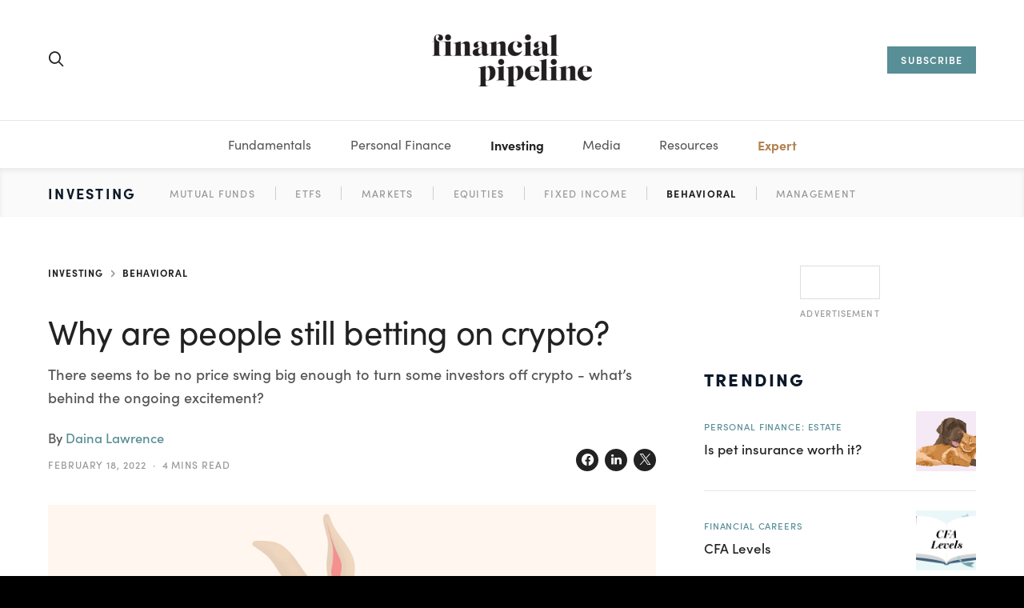

--- FILE ---
content_type: text/html; charset=UTF-8
request_url: https://www.financialpipeline.com/why-are-people-still-betting-on-crypto/
body_size: 34329
content:
<!DOCTYPE html>
<html lang="en-US">
<head>
	<meta charset="UTF-8">
	<meta name="viewport" content="width=device-width, initial-scale=1">
	<link rel="profile" href="http://gmpg.org/xfn/11">
		<meta name='robots' content='index, follow, max-image-preview:large, max-snippet:-1, max-video-preview:-1' />
	<style>img:is([sizes="auto" i], [sizes^="auto," i]) { contain-intrinsic-size: 3000px 1500px }</style>
	
	<!-- This site is optimized with the Yoast SEO Premium plugin v22.8 (Yoast SEO v26.2) - https://yoast.com/wordpress/plugins/seo/ -->
	<title>Why are people still betting on crypto?</title>
	<meta name="description" content="Cryptocurrency: Is the excitement (and risk) justified?" />
	<link rel="canonical" href="https://www.financialpipeline.com/why-are-people-still-betting-on-crypto/" />
	<meta property="og:locale" content="en_US" />
	<meta property="og:type" content="article" />
	<meta property="og:title" content="Why are people still betting on crypto?" />
	<meta property="og:description" content="Cryptocurrency: Is the excitement (and risk) justified?" />
	<meta property="og:url" content="https://www.financialpipeline.com/why-are-people-still-betting-on-crypto/" />
	<meta property="og:site_name" content="Financial Pipeline" />
	<meta property="article:published_time" content="2022-02-18T15:51:36+00:00" />
	<meta property="article:modified_time" content="2023-01-10T20:31:25+00:00" />
	<meta property="og:image" content="https://www.financialpipeline.com/app/uploads/2022/02/Cryptomania.png" />
	<meta property="og:image:width" content="2000" />
	<meta property="og:image:height" content="1000" />
	<meta property="og:image:type" content="image/png" />
	<meta name="author" content="Daina Lawrence" />
	<meta name="twitter:card" content="summary_large_image" />
	<meta name="twitter:label1" content="Written by" />
	<meta name="twitter:data1" content="Daina Lawrence" />
	<meta name="twitter:label2" content="Est. reading time" />
	<meta name="twitter:data2" content="5 minutes" />
	<script type="application/ld+json" class="yoast-schema-graph">{"@context":"https://schema.org","@graph":[{"@type":"Article","@id":"https://www.financialpipeline.com/why-are-people-still-betting-on-crypto/#article","isPartOf":{"@id":"https://www.financialpipeline.com/why-are-people-still-betting-on-crypto/"},"author":{"name":"Daina Lawrence","@id":"https://www.financialpipeline.com/#/schema/person/96a40c9805959e7bbefeabc0ea224fc5"},"headline":"Why are people still betting on crypto?","datePublished":"2022-02-18T15:51:36+00:00","dateModified":"2023-01-10T20:31:25+00:00","mainEntityOfPage":{"@id":"https://www.financialpipeline.com/why-are-people-still-betting-on-crypto/"},"wordCount":1029,"publisher":{"@id":"https://www.financialpipeline.com/#organization"},"image":{"@id":"https://www.financialpipeline.com/why-are-people-still-betting-on-crypto/#primaryimage"},"thumbnailUrl":"https://www.financialpipeline.com/app/uploads/2022/02/Cryptomania.png","keywords":["bitcoin","cryptocurrency","Investing"],"articleSection":["Behavioral","Investing"],"inLanguage":"en-US"},{"@type":"WebPage","@id":"https://www.financialpipeline.com/why-are-people-still-betting-on-crypto/","url":"https://www.financialpipeline.com/why-are-people-still-betting-on-crypto/","name":"Why are people still betting on crypto?","isPartOf":{"@id":"https://www.financialpipeline.com/#website"},"primaryImageOfPage":{"@id":"https://www.financialpipeline.com/why-are-people-still-betting-on-crypto/#primaryimage"},"image":{"@id":"https://www.financialpipeline.com/why-are-people-still-betting-on-crypto/#primaryimage"},"thumbnailUrl":"https://www.financialpipeline.com/app/uploads/2022/02/Cryptomania.png","datePublished":"2022-02-18T15:51:36+00:00","dateModified":"2023-01-10T20:31:25+00:00","description":"Cryptocurrency: Is the excitement (and risk) justified?","breadcrumb":{"@id":"https://www.financialpipeline.com/why-are-people-still-betting-on-crypto/#breadcrumb"},"inLanguage":"en-US","potentialAction":[{"@type":"ReadAction","target":["https://www.financialpipeline.com/why-are-people-still-betting-on-crypto/"]}]},{"@type":"ImageObject","inLanguage":"en-US","@id":"https://www.financialpipeline.com/why-are-people-still-betting-on-crypto/#primaryimage","url":"https://www.financialpipeline.com/app/uploads/2022/02/Cryptomania.png","contentUrl":"https://www.financialpipeline.com/app/uploads/2022/02/Cryptomania.png","width":2000,"height":1000},{"@type":"BreadcrumbList","@id":"https://www.financialpipeline.com/why-are-people-still-betting-on-crypto/#breadcrumb","itemListElement":[{"@type":"ListItem","position":1,"name":"Investing","item":"https://www.financialpipeline.com/category/investing/"},{"@type":"ListItem","position":2,"name":"Behavioral","item":"https://www.financialpipeline.com/category/investing/behavioral/"},{"@type":"ListItem","position":3,"name":"Why are people still betting on crypto?"}]},{"@type":"WebSite","@id":"https://www.financialpipeline.com/#website","url":"https://www.financialpipeline.com/","name":"Financial Pipeline","description":"Financial information for the rest of us","publisher":{"@id":"https://www.financialpipeline.com/#organization"},"potentialAction":[{"@type":"SearchAction","target":{"@type":"EntryPoint","urlTemplate":"https://www.financialpipeline.com/?s={search_term_string}"},"query-input":{"@type":"PropertyValueSpecification","valueRequired":true,"valueName":"search_term_string"}}],"inLanguage":"en-US"},{"@type":"Organization","@id":"https://www.financialpipeline.com/#organization","name":"Financial Pipeline","url":"https://www.financialpipeline.com/","logo":{"@type":"ImageObject","inLanguage":"en-US","@id":"https://www.financialpipeline.com/#/schema/logo/image/","url":"https://www.financialpipeline.com/app/uploads/2021/06/logo-dark-2x.png","contentUrl":"https://www.financialpipeline.com/app/uploads/2021/06/logo-dark-2x.png","width":400,"height":130,"caption":"Financial Pipeline"},"image":{"@id":"https://www.financialpipeline.com/#/schema/logo/image/"}},{"@type":"Person","@id":"https://www.financialpipeline.com/#/schema/person/96a40c9805959e7bbefeabc0ea224fc5","name":"Daina Lawrence","image":{"@type":"ImageObject","inLanguage":"en-US","@id":"https://www.financialpipeline.com/#/schema/person/image/","url":"https://secure.gravatar.com/avatar/16642e18a7679e8be151f0b92e7a98ba2f76e23827da3d9c5c5d856b3c999bed?s=96&d=mm&r=g","contentUrl":"https://secure.gravatar.com/avatar/16642e18a7679e8be151f0b92e7a98ba2f76e23827da3d9c5c5d856b3c999bed?s=96&d=mm&r=g","caption":"Daina Lawrence"},"url":"https://www.financialpipeline.com/author/daina-lawrence/"}]}</script>
	<!-- / Yoast SEO Premium plugin. -->


<link rel='dns-prefetch' href='//www.financialpipeline.com' />
<link rel='dns-prefetch' href='//www.googletagmanager.com' />
<link rel="alternate" type="application/rss+xml" title="Financial Pipeline &raquo; Feed" href="https://www.financialpipeline.com/feed/" />
<link rel="alternate" type="application/rss+xml" title="Financial Pipeline &raquo; Comments Feed" href="https://www.financialpipeline.com/comments/feed/" />
			<link rel="preload" href="https://www.financialpipeline.com/app/plugins/canvas/assets/fonts/canvas-icons.woff" as="font" type="font/woff" crossorigin>
			<script>
window._wpemojiSettings = {"baseUrl":"https:\/\/s.w.org\/images\/core\/emoji\/16.0.1\/72x72\/","ext":".png","svgUrl":"https:\/\/s.w.org\/images\/core\/emoji\/16.0.1\/svg\/","svgExt":".svg","source":{"concatemoji":"https:\/\/www.financialpipeline.com\/wp\/wp-includes\/js\/wp-emoji-release.min.js?ver=6.8.3"}};
/*! This file is auto-generated */
!function(s,n){var o,i,e;function c(e){try{var t={supportTests:e,timestamp:(new Date).valueOf()};sessionStorage.setItem(o,JSON.stringify(t))}catch(e){}}function p(e,t,n){e.clearRect(0,0,e.canvas.width,e.canvas.height),e.fillText(t,0,0);var t=new Uint32Array(e.getImageData(0,0,e.canvas.width,e.canvas.height).data),a=(e.clearRect(0,0,e.canvas.width,e.canvas.height),e.fillText(n,0,0),new Uint32Array(e.getImageData(0,0,e.canvas.width,e.canvas.height).data));return t.every(function(e,t){return e===a[t]})}function u(e,t){e.clearRect(0,0,e.canvas.width,e.canvas.height),e.fillText(t,0,0);for(var n=e.getImageData(16,16,1,1),a=0;a<n.data.length;a++)if(0!==n.data[a])return!1;return!0}function f(e,t,n,a){switch(t){case"flag":return n(e,"\ud83c\udff3\ufe0f\u200d\u26a7\ufe0f","\ud83c\udff3\ufe0f\u200b\u26a7\ufe0f")?!1:!n(e,"\ud83c\udde8\ud83c\uddf6","\ud83c\udde8\u200b\ud83c\uddf6")&&!n(e,"\ud83c\udff4\udb40\udc67\udb40\udc62\udb40\udc65\udb40\udc6e\udb40\udc67\udb40\udc7f","\ud83c\udff4\u200b\udb40\udc67\u200b\udb40\udc62\u200b\udb40\udc65\u200b\udb40\udc6e\u200b\udb40\udc67\u200b\udb40\udc7f");case"emoji":return!a(e,"\ud83e\udedf")}return!1}function g(e,t,n,a){var r="undefined"!=typeof WorkerGlobalScope&&self instanceof WorkerGlobalScope?new OffscreenCanvas(300,150):s.createElement("canvas"),o=r.getContext("2d",{willReadFrequently:!0}),i=(o.textBaseline="top",o.font="600 32px Arial",{});return e.forEach(function(e){i[e]=t(o,e,n,a)}),i}function t(e){var t=s.createElement("script");t.src=e,t.defer=!0,s.head.appendChild(t)}"undefined"!=typeof Promise&&(o="wpEmojiSettingsSupports",i=["flag","emoji"],n.supports={everything:!0,everythingExceptFlag:!0},e=new Promise(function(e){s.addEventListener("DOMContentLoaded",e,{once:!0})}),new Promise(function(t){var n=function(){try{var e=JSON.parse(sessionStorage.getItem(o));if("object"==typeof e&&"number"==typeof e.timestamp&&(new Date).valueOf()<e.timestamp+604800&&"object"==typeof e.supportTests)return e.supportTests}catch(e){}return null}();if(!n){if("undefined"!=typeof Worker&&"undefined"!=typeof OffscreenCanvas&&"undefined"!=typeof URL&&URL.createObjectURL&&"undefined"!=typeof Blob)try{var e="postMessage("+g.toString()+"("+[JSON.stringify(i),f.toString(),p.toString(),u.toString()].join(",")+"));",a=new Blob([e],{type:"text/javascript"}),r=new Worker(URL.createObjectURL(a),{name:"wpTestEmojiSupports"});return void(r.onmessage=function(e){c(n=e.data),r.terminate(),t(n)})}catch(e){}c(n=g(i,f,p,u))}t(n)}).then(function(e){for(var t in e)n.supports[t]=e[t],n.supports.everything=n.supports.everything&&n.supports[t],"flag"!==t&&(n.supports.everythingExceptFlag=n.supports.everythingExceptFlag&&n.supports[t]);n.supports.everythingExceptFlag=n.supports.everythingExceptFlag&&!n.supports.flag,n.DOMReady=!1,n.readyCallback=function(){n.DOMReady=!0}}).then(function(){return e}).then(function(){var e;n.supports.everything||(n.readyCallback(),(e=n.source||{}).concatemoji?t(e.concatemoji):e.wpemoji&&e.twemoji&&(t(e.twemoji),t(e.wpemoji)))}))}((window,document),window._wpemojiSettings);
</script>
<link rel='stylesheet' id='canvas-css' href='https://www.financialpipeline.com/app/plugins/canvas/assets/css/canvas.css?ver=2.5.1' media='all' />
<link rel='alternate stylesheet' id='powerkit-icons-css' href='https://www.financialpipeline.com/app/plugins/powerkit/assets/fonts/powerkit-icons.woff?ver=3.0.2' as='font' type='font/wof' crossorigin />
<link rel='stylesheet' id='powerkit-css' href='https://www.financialpipeline.com/app/plugins/powerkit/assets/css/powerkit.css?ver=3.0.2' media='all' />
<style id='wp-emoji-styles-inline-css'>

	img.wp-smiley, img.emoji {
		display: inline !important;
		border: none !important;
		box-shadow: none !important;
		height: 1em !important;
		width: 1em !important;
		margin: 0 0.07em !important;
		vertical-align: -0.1em !important;
		background: none !important;
		padding: 0 !important;
	}
</style>
<link rel='stylesheet' id='wp-block-library-css' href='https://www.financialpipeline.com/wp/wp-includes/css/dist/block-library/style.min.css?ver=6.8.3' media='all' />
<style id='wp-block-library-theme-inline-css'>
.wp-block-audio :where(figcaption){color:#555;font-size:13px;text-align:center}.is-dark-theme .wp-block-audio :where(figcaption){color:#ffffffa6}.wp-block-audio{margin:0 0 1em}.wp-block-code{border:1px solid #ccc;border-radius:4px;font-family:Menlo,Consolas,monaco,monospace;padding:.8em 1em}.wp-block-embed :where(figcaption){color:#555;font-size:13px;text-align:center}.is-dark-theme .wp-block-embed :where(figcaption){color:#ffffffa6}.wp-block-embed{margin:0 0 1em}.blocks-gallery-caption{color:#555;font-size:13px;text-align:center}.is-dark-theme .blocks-gallery-caption{color:#ffffffa6}:root :where(.wp-block-image figcaption){color:#555;font-size:13px;text-align:center}.is-dark-theme :root :where(.wp-block-image figcaption){color:#ffffffa6}.wp-block-image{margin:0 0 1em}.wp-block-pullquote{border-bottom:4px solid;border-top:4px solid;color:currentColor;margin-bottom:1.75em}.wp-block-pullquote cite,.wp-block-pullquote footer,.wp-block-pullquote__citation{color:currentColor;font-size:.8125em;font-style:normal;text-transform:uppercase}.wp-block-quote{border-left:.25em solid;margin:0 0 1.75em;padding-left:1em}.wp-block-quote cite,.wp-block-quote footer{color:currentColor;font-size:.8125em;font-style:normal;position:relative}.wp-block-quote:where(.has-text-align-right){border-left:none;border-right:.25em solid;padding-left:0;padding-right:1em}.wp-block-quote:where(.has-text-align-center){border:none;padding-left:0}.wp-block-quote.is-large,.wp-block-quote.is-style-large,.wp-block-quote:where(.is-style-plain){border:none}.wp-block-search .wp-block-search__label{font-weight:700}.wp-block-search__button{border:1px solid #ccc;padding:.375em .625em}:where(.wp-block-group.has-background){padding:1.25em 2.375em}.wp-block-separator.has-css-opacity{opacity:.4}.wp-block-separator{border:none;border-bottom:2px solid;margin-left:auto;margin-right:auto}.wp-block-separator.has-alpha-channel-opacity{opacity:1}.wp-block-separator:not(.is-style-wide):not(.is-style-dots){width:100px}.wp-block-separator.has-background:not(.is-style-dots){border-bottom:none;height:1px}.wp-block-separator.has-background:not(.is-style-wide):not(.is-style-dots){height:2px}.wp-block-table{margin:0 0 1em}.wp-block-table td,.wp-block-table th{word-break:normal}.wp-block-table :where(figcaption){color:#555;font-size:13px;text-align:center}.is-dark-theme .wp-block-table :where(figcaption){color:#ffffffa6}.wp-block-video :where(figcaption){color:#555;font-size:13px;text-align:center}.is-dark-theme .wp-block-video :where(figcaption){color:#ffffffa6}.wp-block-video{margin:0 0 1em}:root :where(.wp-block-template-part.has-background){margin-bottom:0;margin-top:0;padding:1.25em 2.375em}
</style>
<style id='classic-theme-styles-inline-css'>
/*! This file is auto-generated */
.wp-block-button__link{color:#fff;background-color:#32373c;border-radius:9999px;box-shadow:none;text-decoration:none;padding:calc(.667em + 2px) calc(1.333em + 2px);font-size:1.125em}.wp-block-file__button{background:#32373c;color:#fff;text-decoration:none}
</style>
<link rel='stylesheet' id='canvas-block-alert-style-css' href='https://www.financialpipeline.com/app/plugins/canvas/components/basic-elements/block-alert/block.css?ver=1677102780' media='all' />
<link rel='stylesheet' id='canvas-block-progress-style-css' href='https://www.financialpipeline.com/app/plugins/canvas/components/basic-elements/block-progress/block.css?ver=1677102780' media='all' />
<link rel='stylesheet' id='canvas-block-collapsibles-style-css' href='https://www.financialpipeline.com/app/plugins/canvas/components/basic-elements/block-collapsibles/block.css?ver=1677102780' media='all' />
<link rel='stylesheet' id='canvas-block-tabs-style-css' href='https://www.financialpipeline.com/app/plugins/canvas/components/basic-elements/block-tabs/block.css?ver=1677102780' media='all' />
<link rel='stylesheet' id='canvas-block-section-heading-style-css' href='https://www.financialpipeline.com/app/plugins/canvas/components/basic-elements/block-section-heading/block.css?ver=1677102780' media='all' />
<link rel='stylesheet' id='canvas-block-row-style-css' href='https://www.financialpipeline.com/app/plugins/canvas/components/layout-blocks/block-row/block-row.css?ver=1677102780' media='all' />
<link rel='stylesheet' id='canvas-block-posts-style-css' href='https://www.financialpipeline.com/app/plugins/canvas/components/posts/block-posts/block-posts.css?ver=1677102780' media='all' />
<link rel='stylesheet' id='canvas-justified-gallery-block-style-css' href='https://www.financialpipeline.com/app/plugins/canvas/components/justified-gallery/block/block-justified-gallery.css?ver=1677102780' media='all' />
<link rel='stylesheet' id='canvas-slider-gallery-block-style-css' href='https://www.financialpipeline.com/app/plugins/canvas/components/slider-gallery/block/block-slider-gallery.css?ver=1677102780' media='all' />
<link rel='stylesheet' id='canvas-block-posts-sidebar-css' href='https://www.financialpipeline.com/app/plugins/canvas/components/posts/block-posts-sidebar/block-posts-sidebar.css?ver=1677102780' media='all' />
<link rel='stylesheet' id='csco-block-styles-css' href='https://www.financialpipeline.com/app/themes/financialpipeline/css/blocks.css?ver=6.8.3' media='all' />
<style id='global-styles-inline-css'>
:root{--wp--preset--aspect-ratio--square: 1;--wp--preset--aspect-ratio--4-3: 4/3;--wp--preset--aspect-ratio--3-4: 3/4;--wp--preset--aspect-ratio--3-2: 3/2;--wp--preset--aspect-ratio--2-3: 2/3;--wp--preset--aspect-ratio--16-9: 16/9;--wp--preset--aspect-ratio--9-16: 9/16;--wp--preset--color--black: #000000;--wp--preset--color--cyan-bluish-gray: #abb8c3;--wp--preset--color--white: #FFFFFF;--wp--preset--color--pale-pink: #f78da7;--wp--preset--color--vivid-red: #cf2e2e;--wp--preset--color--luminous-vivid-orange: #ff6900;--wp--preset--color--luminous-vivid-amber: #fcb900;--wp--preset--color--light-green-cyan: #7bdcb5;--wp--preset--color--vivid-green-cyan: #00d084;--wp--preset--color--pale-cyan-blue: #8ed1fc;--wp--preset--color--vivid-cyan-blue: #0693e3;--wp--preset--color--vivid-purple: #9b51e0;--wp--preset--color--off-white: #FAFAFA;--wp--preset--color--pale-grey: #E5E5E5;--wp--preset--color--light-grey: #CECECE;--wp--preset--color--grey: #989898;--wp--preset--color--dark-grey: #555555;--wp--preset--color--charcoal: #222222;--wp--preset--color--soft-black: #151515;--wp--preset--color--deep-navy: #0C1929;--wp--preset--color--teal: #588E95;--wp--preset--color--tangerine: #FF7E63;--wp--preset--gradient--vivid-cyan-blue-to-vivid-purple: linear-gradient(135deg,rgba(6,147,227,1) 0%,rgb(155,81,224) 100%);--wp--preset--gradient--light-green-cyan-to-vivid-green-cyan: linear-gradient(135deg,rgb(122,220,180) 0%,rgb(0,208,130) 100%);--wp--preset--gradient--luminous-vivid-amber-to-luminous-vivid-orange: linear-gradient(135deg,rgba(252,185,0,1) 0%,rgba(255,105,0,1) 100%);--wp--preset--gradient--luminous-vivid-orange-to-vivid-red: linear-gradient(135deg,rgba(255,105,0,1) 0%,rgb(207,46,46) 100%);--wp--preset--gradient--very-light-gray-to-cyan-bluish-gray: linear-gradient(135deg,rgb(238,238,238) 0%,rgb(169,184,195) 100%);--wp--preset--gradient--cool-to-warm-spectrum: linear-gradient(135deg,rgb(74,234,220) 0%,rgb(151,120,209) 20%,rgb(207,42,186) 40%,rgb(238,44,130) 60%,rgb(251,105,98) 80%,rgb(254,248,76) 100%);--wp--preset--gradient--blush-light-purple: linear-gradient(135deg,rgb(255,206,236) 0%,rgb(152,150,240) 100%);--wp--preset--gradient--blush-bordeaux: linear-gradient(135deg,rgb(254,205,165) 0%,rgb(254,45,45) 50%,rgb(107,0,62) 100%);--wp--preset--gradient--luminous-dusk: linear-gradient(135deg,rgb(255,203,112) 0%,rgb(199,81,192) 50%,rgb(65,88,208) 100%);--wp--preset--gradient--pale-ocean: linear-gradient(135deg,rgb(255,245,203) 0%,rgb(182,227,212) 50%,rgb(51,167,181) 100%);--wp--preset--gradient--electric-grass: linear-gradient(135deg,rgb(202,248,128) 0%,rgb(113,206,126) 100%);--wp--preset--gradient--midnight: linear-gradient(135deg,rgb(2,3,129) 0%,rgb(40,116,252) 100%);--wp--preset--font-size--small: 13px;--wp--preset--font-size--medium: 20px;--wp--preset--font-size--large: 36px;--wp--preset--font-size--x-large: 42px;--wp--preset--font-size--xxl: 40px;--wp--preset--font-size--xl: 34px;--wp--preset--font-size--lg: 28px;--wp--preset--font-size--md: 22px;--wp--preset--font-size--body: 18px;--wp--preset--font-size--sm: 16px;--wp--preset--font-size--xs: 14px;--wp--preset--font-size--xxs: 12px;--wp--preset--spacing--20: 0.44rem;--wp--preset--spacing--30: 0.67rem;--wp--preset--spacing--40: 1rem;--wp--preset--spacing--50: 1.5rem;--wp--preset--spacing--60: 2.25rem;--wp--preset--spacing--70: 3.38rem;--wp--preset--spacing--80: 5.06rem;--wp--preset--shadow--natural: 6px 6px 9px rgba(0, 0, 0, 0.2);--wp--preset--shadow--deep: 12px 12px 50px rgba(0, 0, 0, 0.4);--wp--preset--shadow--sharp: 6px 6px 0px rgba(0, 0, 0, 0.2);--wp--preset--shadow--outlined: 6px 6px 0px -3px rgba(255, 255, 255, 1), 6px 6px rgba(0, 0, 0, 1);--wp--preset--shadow--crisp: 6px 6px 0px rgba(0, 0, 0, 1);}:where(.is-layout-flex){gap: 0.5em;}:where(.is-layout-grid){gap: 0.5em;}body .is-layout-flex{display: flex;}.is-layout-flex{flex-wrap: wrap;align-items: center;}.is-layout-flex > :is(*, div){margin: 0;}body .is-layout-grid{display: grid;}.is-layout-grid > :is(*, div){margin: 0;}:where(.wp-block-columns.is-layout-flex){gap: 2em;}:where(.wp-block-columns.is-layout-grid){gap: 2em;}:where(.wp-block-post-template.is-layout-flex){gap: 1.25em;}:where(.wp-block-post-template.is-layout-grid){gap: 1.25em;}.has-black-color{color: var(--wp--preset--color--black) !important;}.has-cyan-bluish-gray-color{color: var(--wp--preset--color--cyan-bluish-gray) !important;}.has-white-color{color: var(--wp--preset--color--white) !important;}.has-pale-pink-color{color: var(--wp--preset--color--pale-pink) !important;}.has-vivid-red-color{color: var(--wp--preset--color--vivid-red) !important;}.has-luminous-vivid-orange-color{color: var(--wp--preset--color--luminous-vivid-orange) !important;}.has-luminous-vivid-amber-color{color: var(--wp--preset--color--luminous-vivid-amber) !important;}.has-light-green-cyan-color{color: var(--wp--preset--color--light-green-cyan) !important;}.has-vivid-green-cyan-color{color: var(--wp--preset--color--vivid-green-cyan) !important;}.has-pale-cyan-blue-color{color: var(--wp--preset--color--pale-cyan-blue) !important;}.has-vivid-cyan-blue-color{color: var(--wp--preset--color--vivid-cyan-blue) !important;}.has-vivid-purple-color{color: var(--wp--preset--color--vivid-purple) !important;}.has-black-background-color{background-color: var(--wp--preset--color--black) !important;}.has-cyan-bluish-gray-background-color{background-color: var(--wp--preset--color--cyan-bluish-gray) !important;}.has-white-background-color{background-color: var(--wp--preset--color--white) !important;}.has-pale-pink-background-color{background-color: var(--wp--preset--color--pale-pink) !important;}.has-vivid-red-background-color{background-color: var(--wp--preset--color--vivid-red) !important;}.has-luminous-vivid-orange-background-color{background-color: var(--wp--preset--color--luminous-vivid-orange) !important;}.has-luminous-vivid-amber-background-color{background-color: var(--wp--preset--color--luminous-vivid-amber) !important;}.has-light-green-cyan-background-color{background-color: var(--wp--preset--color--light-green-cyan) !important;}.has-vivid-green-cyan-background-color{background-color: var(--wp--preset--color--vivid-green-cyan) !important;}.has-pale-cyan-blue-background-color{background-color: var(--wp--preset--color--pale-cyan-blue) !important;}.has-vivid-cyan-blue-background-color{background-color: var(--wp--preset--color--vivid-cyan-blue) !important;}.has-vivid-purple-background-color{background-color: var(--wp--preset--color--vivid-purple) !important;}.has-black-border-color{border-color: var(--wp--preset--color--black) !important;}.has-cyan-bluish-gray-border-color{border-color: var(--wp--preset--color--cyan-bluish-gray) !important;}.has-white-border-color{border-color: var(--wp--preset--color--white) !important;}.has-pale-pink-border-color{border-color: var(--wp--preset--color--pale-pink) !important;}.has-vivid-red-border-color{border-color: var(--wp--preset--color--vivid-red) !important;}.has-luminous-vivid-orange-border-color{border-color: var(--wp--preset--color--luminous-vivid-orange) !important;}.has-luminous-vivid-amber-border-color{border-color: var(--wp--preset--color--luminous-vivid-amber) !important;}.has-light-green-cyan-border-color{border-color: var(--wp--preset--color--light-green-cyan) !important;}.has-vivid-green-cyan-border-color{border-color: var(--wp--preset--color--vivid-green-cyan) !important;}.has-pale-cyan-blue-border-color{border-color: var(--wp--preset--color--pale-cyan-blue) !important;}.has-vivid-cyan-blue-border-color{border-color: var(--wp--preset--color--vivid-cyan-blue) !important;}.has-vivid-purple-border-color{border-color: var(--wp--preset--color--vivid-purple) !important;}.has-vivid-cyan-blue-to-vivid-purple-gradient-background{background: var(--wp--preset--gradient--vivid-cyan-blue-to-vivid-purple) !important;}.has-light-green-cyan-to-vivid-green-cyan-gradient-background{background: var(--wp--preset--gradient--light-green-cyan-to-vivid-green-cyan) !important;}.has-luminous-vivid-amber-to-luminous-vivid-orange-gradient-background{background: var(--wp--preset--gradient--luminous-vivid-amber-to-luminous-vivid-orange) !important;}.has-luminous-vivid-orange-to-vivid-red-gradient-background{background: var(--wp--preset--gradient--luminous-vivid-orange-to-vivid-red) !important;}.has-very-light-gray-to-cyan-bluish-gray-gradient-background{background: var(--wp--preset--gradient--very-light-gray-to-cyan-bluish-gray) !important;}.has-cool-to-warm-spectrum-gradient-background{background: var(--wp--preset--gradient--cool-to-warm-spectrum) !important;}.has-blush-light-purple-gradient-background{background: var(--wp--preset--gradient--blush-light-purple) !important;}.has-blush-bordeaux-gradient-background{background: var(--wp--preset--gradient--blush-bordeaux) !important;}.has-luminous-dusk-gradient-background{background: var(--wp--preset--gradient--luminous-dusk) !important;}.has-pale-ocean-gradient-background{background: var(--wp--preset--gradient--pale-ocean) !important;}.has-electric-grass-gradient-background{background: var(--wp--preset--gradient--electric-grass) !important;}.has-midnight-gradient-background{background: var(--wp--preset--gradient--midnight) !important;}.has-small-font-size{font-size: var(--wp--preset--font-size--small) !important;}.has-medium-font-size{font-size: var(--wp--preset--font-size--medium) !important;}.has-large-font-size{font-size: var(--wp--preset--font-size--large) !important;}.has-x-large-font-size{font-size: var(--wp--preset--font-size--x-large) !important;}
:where(.wp-block-post-template.is-layout-flex){gap: 1.25em;}:where(.wp-block-post-template.is-layout-grid){gap: 1.25em;}
:where(.wp-block-columns.is-layout-flex){gap: 2em;}:where(.wp-block-columns.is-layout-grid){gap: 2em;}
:root :where(.wp-block-pullquote){font-size: 1.5em;line-height: 1.6;}
</style>
<link rel='stylesheet' id='advanced-popups-css' href='https://www.financialpipeline.com/app/plugins/advanced-popups/public/css/advanced-popups-public.css?ver=1.2.2' media='all' />
<link rel='stylesheet' id='canvas-block-heading-style-css' href='https://www.financialpipeline.com/app/plugins/canvas/components/content-formatting/block-heading/block.css?ver=1686066223' media='all' />
<link rel='stylesheet' id='canvas-block-list-style-css' href='https://www.financialpipeline.com/app/plugins/canvas/components/content-formatting/block-list/block.css?ver=1677102780' media='all' />
<link rel='stylesheet' id='canvas-block-paragraph-style-css' href='https://www.financialpipeline.com/app/plugins/canvas/components/content-formatting/block-paragraph/block.css?ver=1677102780' media='all' />
<link rel='stylesheet' id='canvas-block-separator-style-css' href='https://www.financialpipeline.com/app/plugins/canvas/components/content-formatting/block-separator/block.css?ver=1677102780' media='all' />
<link rel='stylesheet' id='canvas-block-group-style-css' href='https://www.financialpipeline.com/app/plugins/canvas/components/basic-elements/block-group/block.css?ver=1677102780' media='all' />
<link rel='stylesheet' id='canvas-block-cover-style-css' href='https://www.financialpipeline.com/app/plugins/canvas/components/basic-elements/block-cover/block.css?ver=1677102780' media='all' />
<link rel='stylesheet' id='powerkit-coming-soon-css' href='https://www.financialpipeline.com/app/plugins/powerkit/modules/coming-soon/public/css/public-powerkit-coming-soon.css?ver=3.0.2' media='all' />
<link rel='stylesheet' id='powerkit-featured-categories-css' href='https://www.financialpipeline.com/app/plugins/powerkit/modules/featured-categories/public/css/public-powerkit-featured-categories.css?ver=3.0.2' media='all' />
<link rel='stylesheet' id='powerkit-opt-in-forms-css' href='https://www.financialpipeline.com/app/plugins/powerkit/modules/opt-in-forms/public/css/public-powerkit-opt-in-forms.css?ver=3.0.2' media='all' />
<link rel='stylesheet' id='powerkit-scroll-to-top-css' href='https://www.financialpipeline.com/app/plugins/powerkit/modules/scroll-to-top/public/css/public-powerkit-scroll-to-top.css?ver=3.0.2' media='all' />
<link rel='stylesheet' id='powerkit-share-buttons-css' href='https://www.financialpipeline.com/app/plugins/powerkit/modules/share-buttons/public/css/public-powerkit-share-buttons.css?ver=3.0.2' media='all' />
<link rel='stylesheet' id='powerkit-social-links-css' href='https://www.financialpipeline.com/app/plugins/powerkit/modules/social-links/public/css/public-powerkit-social-links.css?ver=3.0.2' media='all' />
<link rel='stylesheet' id='powerkit-widget-about-css' href='https://www.financialpipeline.com/app/plugins/powerkit/modules/widget-about/public/css/public-powerkit-widget-about.css?ver=3.0.2' media='all' />
<link rel='stylesheet' id='dashicons-css' href='https://www.financialpipeline.com/wp/wp-includes/css/dashicons.min.css?ver=6.8.3' media='all' />
<link rel='stylesheet' id='fp-custom-fonts-css' href='https://use.typekit.net/lin8amy.css?ver=6.8.3' media='all' />
<link rel='stylesheet' id='csco-theme-css' href='https://www.financialpipeline.com/app/themes/financialpipeline/style.css?ver=1.0.0' media='all' />
<link rel='stylesheet' id='csco-styles-css' href='https://www.financialpipeline.com/app/themes/financialpipeline/css/style.css?ver=1765566749' media='all' />
<link rel='stylesheet' id='searchwp-live-search-css' href='https://www.financialpipeline.com/app/plugins/searchwp-live-ajax-search/assets/styles/style.min.css?ver=1.8.6' media='all' />
<style id='searchwp-live-search-inline-css'>
.searchwp-live-search-result .searchwp-live-search-result--title a {
  font-size: 16px;
}
.searchwp-live-search-result .searchwp-live-search-result--price {
  font-size: 14px;
}
.searchwp-live-search-result .searchwp-live-search-result--add-to-cart .button {
  font-size: 14px;
}

</style>
<link rel='stylesheet' id='searchwp-forms-css' href='https://www.financialpipeline.com/app/plugins/searchwp/assets/css/frontend/search-forms.min.css?ver=4.5.3' media='all' />
<script src="https://www.financialpipeline.com/wp/wp-includes/js/jquery/jquery.min.js?ver=3.7.1" id="jquery-core-js"></script>
<script src="https://www.financialpipeline.com/wp/wp-includes/js/jquery/jquery-migrate.min.js?ver=3.4.1" id="jquery-migrate-js"></script>
<script src="https://www.financialpipeline.com/app/plugins/advanced-custom-fields-pro/assets/build/js/acf.min.js?ver=6.6.1" id="acf-js"></script>
<script src="https://www.financialpipeline.com/app/themes/financialpipeline/inc/blocks/calculator/calculator.js?ver=6.8.3" id="fp-calculator-js"></script>
<script src="https://www.financialpipeline.com/app/plugins/advanced-popups/public/js/advanced-popups-public.js?ver=1.2.2" id="advanced-popups-js"></script>
<script src="https://www.financialpipeline.com/wp/wp-includes/js/jquery/ui/core.min.js?ver=1.13.3" id="jquery-ui-core-js"></script>
<script src="https://www.financialpipeline.com/wp/wp-includes/js/jquery/ui/mouse.min.js?ver=1.13.3" id="jquery-ui-mouse-js"></script>
<script src="https://www.financialpipeline.com/wp/wp-includes/js/jquery/ui/sortable.min.js?ver=1.13.3" id="jquery-ui-sortable-js"></script>
<script src="https://www.financialpipeline.com/wp/wp-includes/js/jquery/ui/resizable.min.js?ver=1.13.3" id="jquery-ui-resizable-js"></script>
<script src="https://www.financialpipeline.com/wp/wp-includes/js/dist/dom-ready.min.js?ver=f77871ff7694fffea381" id="wp-dom-ready-js"></script>
<script src="https://www.financialpipeline.com/wp/wp-includes/js/dist/hooks.min.js?ver=4d63a3d491d11ffd8ac6" id="wp-hooks-js"></script>
<script src="https://www.financialpipeline.com/wp/wp-includes/js/dist/i18n.min.js?ver=5e580eb46a90c2b997e6" id="wp-i18n-js"></script>
<script id="wp-i18n-js-after">
wp.i18n.setLocaleData( { 'text direction\u0004ltr': [ 'ltr' ] } );
</script>
<script src="https://www.financialpipeline.com/wp/wp-includes/js/dist/a11y.min.js?ver=3156534cc54473497e14" id="wp-a11y-js"></script>
<script src="https://www.financialpipeline.com/app/plugins/advanced-custom-fields-pro/assets/build/js/acf-input.min.js?ver=6.6.1" id="acf-input-js"></script>

<!-- Google tag (gtag.js) snippet added by Site Kit -->
<!-- Google Analytics snippet added by Site Kit -->
<script src="https://www.googletagmanager.com/gtag/js?id=GT-5TW4B2Q" id="google_gtagjs-js" async></script>
<script id="google_gtagjs-js-after">
window.dataLayer = window.dataLayer || [];function gtag(){dataLayer.push(arguments);}
gtag("set","linker",{"domains":["www.financialpipeline.com"]});
gtag("js", new Date());
gtag("set", "developer_id.dZTNiMT", true);
gtag("config", "GT-5TW4B2Q");
</script>
<link rel="https://api.w.org/" href="https://www.financialpipeline.com/wp-json/" /><link rel="alternate" title="JSON" type="application/json" href="https://www.financialpipeline.com/wp-json/wp/v2/posts/112718" /><link rel="EditURI" type="application/rsd+xml" title="RSD" href="https://www.financialpipeline.com/wp/xmlrpc.php?rsd" />
<meta name="generator" content="WordPress 6.8.3" />
<link rel='shortlink' href='https://www.financialpipeline.com/?p=112718' />
<link rel="alternate" title="oEmbed (JSON)" type="application/json+oembed" href="https://www.financialpipeline.com/wp-json/oembed/1.0/embed?url=https%3A%2F%2Fwww.financialpipeline.com%2Fwhy-are-people-still-betting-on-crypto%2F" />
<link rel="alternate" title="oEmbed (XML)" type="text/xml+oembed" href="https://www.financialpipeline.com/wp-json/oembed/1.0/embed?url=https%3A%2F%2Fwww.financialpipeline.com%2Fwhy-are-people-still-betting-on-crypto%2F&#038;format=xml" />
		<link rel="preload" href="https://www.financialpipeline.com/app/plugins/advanced-popups/fonts/advanced-popups-icons.woff" as="font" type="font/woff" crossorigin>
		
<style type="text/css" media="all" id="canvas-blocks-dynamic-styles">

</style>
<meta name="generator" content="Site Kit by Google 1.164.0" /><meta name="facebook-domain-verification" content="vl1gu1044lyco6tjzrggmfbw7s3dug" />  
  <!-- Facebook Pixel Code -->
  <script>
  !function(f,b,e,v,n,t,s)
  {if(f.fbq)return;n=f.fbq=function(){n.callMethod?
  n.callMethod.apply(n,arguments):n.queue.push(arguments)};
  if(!f._fbq)f._fbq=n;n.push=n;n.loaded=!0;n.version='2.0';
  n.queue=[];t=b.createElement(e);t.async=!0;
  t.src=v;s=b.getElementsByTagName(e)[0];
  s.parentNode.insertBefore(t,s)}(window,document,'script',
  'https://connect.facebook.net/en_US/fbevents.js');
  fbq('init', '2301878433397611'); 
  fbq('track', 'PageView');
  </script>
  <noscript>
  <img height="1" width="1" 
  src="https://www.facebook.com/tr?id=2301878433397611&ev=PageView
  &noscript=1"/>
  </noscript>
  <!-- End Facebook Pixel Code -->
  
  <meta name="twitter:image" content="https://www.financialpipeline.com/app/uploads/2022/02/Cryptomania.png"><link rel="icon" href="https://www.financialpipeline.com/app/uploads/2021/06/cropped-favicon-32x32.png" sizes="32x32" />
<link rel="icon" href="https://www.financialpipeline.com/app/uploads/2021/06/cropped-favicon-192x192.png" sizes="192x192" />
<link rel="apple-touch-icon" href="https://www.financialpipeline.com/app/uploads/2021/06/cropped-favicon-180x180.png" />
<meta name="msapplication-TileImage" content="https://www.financialpipeline.com/app/uploads/2021/06/cropped-favicon-270x270.png" />
		<style id="wp-custom-css">
			:root {
	    --lottie-player-toolbar-background-color: #ffffff;
}

.single .page-header .post-excerpt,
.single .page-header .post-excerpt p {
	font-weight: 500;
	font-size: 1.035em;
	line-height: 1.6;
}


.offcanvas-sidebar .widget.widget_search input {
	border-radius: 0px!important;
}

.offcanvas-sidebar .widget.widget_search .cs-input-group {
	align-items: stretch;
}

.offcanvas-sidebar .widget.widget_search .cs-input-group .cs-input-group-btn button {
	border: 0px;
	height: 100%;
	padding: 0px 18px
}

.home .archive-main.archive-grid.columns-2 > article:nth-child(n+5) {
	display: none;
}

.entry-content figcaption {
	margin-top: 1rem;
}

@media (min-width: 600px){
	.wp-block-image .alignleft,
	.wp-block-image .alignright {
		max-width: calc(50% - 1rem);
		margin-bottom: 0.75rem;
	}
	.wp-block-image .alignleft {
		margin-right: 2rem;
	}
	.wp-block-image .alignright {
		margin-left: 2rem;
	}
}

.entry-content .has-xs-font-size {
	font-size: 0.9em;
}

.wp-block-table.header-column td:first-child {
	min-width: 200px;
	line-height: 1.4;
	padding-top: 1rem;
}


article:not(.has-post-thumbnail) .page-header-simple,
.format-video.has-post-thumbnail .page-header-simple {
	padding-bottom: var(--spacing-sm);
	border-bottom: 1px solid var(--border-color);
}

.disclaimer {
  margin-top: var(--spacing-lg);
  padding-top: 24px;
  border-top: 1px solid var(--border-color);
}
.disclaimer p {
    font-size: 13px;
    line-height: 1.4;
    color: var(--body-color-light);
    margin: 0;
}		</style>
		<style id="kirki-inline-styles">:root{--background-color:#FFFFFF;--background-color-alt:#FAFAFA;--body-color:#555555;--body-color-light:#989898;--body-link-color:#222222;--body-link-color-hover:#588E95;--border-color:#E5E5E5;--border-color-dark:#CECECE;--accent-color:#588E95;--accent-color-hover:#222222;--heading-color:#222222;--heading-link-color:#222222;--heading-link-color-hover:#989898;--section-heading-color:#0C1929;--widget-title-color:#0C1929;--button-primary-color:#FFFFFF;--button-primary-color-hover:#FFFFFF;--button-primary-background-color:#0C1929;--button-primary-background-color-hover:#588E95;--button-secondary-color:#FFFFFF;--button-secondary-color-hover:#FFFFFF;--button-secondary-background-color:#588e95;--button-secondary-background-color-hover:#0c1929;--logo-color:#222222;--logo-color-hover:#989898;--tagline-color:#588e95;--navbar-border-width:1px;--navbar-link-color:#555555;--navbar-link-color-hover:#222222;--navbar-submenu-background-color:#FAFAFA;--navbar-submenu-link-color:#989898;--navbar-submenu-link-color-hover:#222222;--navbar-submenu-link-color-active:#222222;--navbar-submenu-item-border-width:1px;--navbar-submenu-item-border-color:#CECECE;--navbar-icon-color:#222222;--navbar-icon-color-hover:#588E95;--navbar-icon-label-color:#555555;--navbar-icon-label-color-hover:#588E95;--topbar-background-color:#151515;--topbar-link-color:#FFFFFF;--topbar-link-color-hover:rgba(255,255,255,0.7);--topbar-icon-color:#FFFFFF;--topbar-icon-color-hover:rgba(255,255,255,0.7);--topbar-icon-label-color:#FFFFFF;--topbar-icon-label-color-hover:rgba(255,255,255,0.7);--offcanvas-background-color:#222222;--offcanvas-toggle-color:#FFFFFF;--offcanvas-toggle-color-hover:rgba(255,255,255,0.7);--offcanvas-link-color:#222222;--offcanvas-link-color-hover:#588E95;--blockquote-color:#222222;--dropcap-color:#222222;--footer-background-color:#151515;--footer-color:#CECECE;--footer-color-alt:#989898;--footer-heading-color:#EAEAEA;--footer-link-color:#FFFFFF;--footer-link-color-hover:#588E95;--footer-border-color:#383838;--footer-button-color:#FFFFFF;--footer-button-color-hover:#FFFFFF;--footer-button-background-color:#588e95;--footer-button-background-color-hover:#383838;--overlay-background-color:rgba(12,25,41,0.25);--overlay-background-color-hover:rgba(12,25,41,0.05);}body, button, input[type=search], input[type=text], input[type=number], input[type=email], input[type=tel], input[type=password], optgroup, select, textarea, .page-header, .post-archive .post-standard .post-excerpt, .post-archive .post-standard .post-excerpt p, .post-archive .archive-list .post-excerpt, .post-archive .archive-list .post-excerpt p, .book-meta, .author-description .note p, .archive.author .author-bio p{font-family:sofia-pro;font-weight:400;letter-spacing:0px;text-transform:none;font-size:16px;}body, button, input[type=search], input[type=text], input[type=number], input[type=email], input[type=tel], input[type=password], optgroup, select, textarea, .page-header, .post-archive .post-standard .post-excerpt, .post-archive .post-standard .post-excerpt p, .post-archive .archive-list .post-excerpt, .post-archive .archive-list .post-excerpt p, .book-meta, .author-description .note p{line-height:calc( 1.55 * 16 * 1px );}.post-archive .post-excerpt, .post-archive .post-excerpt p, .layout-sidebar .post-archive .archive-list .post-excerpt, .layout-sidebar .post-archive .archive-list .post-excerpt p, .sc-info .user-title, #search p, .footer-nav li a{font-family:sofia-pro;font-weight:400;letter-spacing:0px;text-transform:none;}.post-archive .post-excerpt, .post-archive .post-excerpt p, .layout-sidebar .post-archive .archive-list .post-excerpt, .layout-sidebar .post-archive .archive-list .post-excerpt p, #search p, .footer-nav li a{font-size:15px;line-height:calc( 1.5 * 15 * 1px );}.cs-separator, .wp-caption-text, blockquote cite, figcaption, .wp-block-image figcaption, .wp-block-audio figcaption, .wp-block-embed figcaption, .wp-block-gallery .blocks-gallery-item figcaption, .wp-block-pullquote cite, .wp-block-pullquote footer, .wp-block-pullquote .wp-block-pullquote__citation, .wp-block-quote cite, label, .text-small, .comment-metadata, .logged-in-as, .post-categories, .post-count, .product-count, .post-meta, .post-tags, .sub-title, .tagcloud, .timestamp, #wp-calendar caption, .widget_rss ul li cite, .widget_rss ul li .rss-date, .pk-badge, .pk-about-small, .pk-instagram-meta, .pk-instagram-counters, .pk-instagram-name, .pk-twitter-username, .pk-twitter-counters, .pk-alert, .pk-share-buttons-total .pk-share-buttons-count, .pk-social-links-count, .pk-social-links-label, .pk-share-buttons-count, .pk-block-alert, .abr-post-review .abr-review-subtext .pk-data-label, .pk-featured-categories-tiles .pk-featured-count, .abr-badge, .abr-post-review .abr-review-name, .abr-review-caption, .cnvs-block-alert, .sight-portfolio-entry__meta, .entry-header .meta-author, .reviewed-by, .view-all{font-family:sofia-pro;font-weight:500;letter-spacing:0.075em;text-transform:uppercase;line-height:calc( 1.5 * 11.5 * 1px );}.cs-separator, .wp-caption-text, blockquote cite, figcaption, .wp-block-image figcaption, .wp-block-audio figcaption, .wp-block-embed figcaption, .wp-block-gallery .blocks-gallery-item figcaption, .wp-block-pullquote cite, .wp-block-pullquote footer, .wp-block-pullquote .wp-block-pullquote__citation, .wp-block-quote cite, label, .text-small, .comment-metadata, .logged-in-as, .post-categories, .post-count, .product-count, .post-meta, .post-tags, .sub-title, .tagcloud, .timestamp, #wp-calendar caption, .widget_rss ul li cite, .widget_rss ul li .rss-date, .pk-badge, .pk-about-small, .pk-instagram-meta, .pk-instagram-counters, .pk-instagram-name, .pk-twitter-username, .pk-twitter-counters, .pk-alert, .pk-share-buttons-total .pk-share-buttons-count, .pk-social-links-count, .pk-social-links-label, .pk-share-buttons-count, .pk-block-alert, .abr-post-review .abr-review-subtext .pk-data-label, .pk-featured-categories-tiles .pk-featured-count, .abr-badge, .abr-post-review .abr-review-name, .abr-review-caption, .cnvs-block-alert, .entry-header .meta-author, .view-all{font-size:11.5px;}.archive .layout-sidebar .post-archive .post-meta, .archive .layout-sidebar .post-archive .post-categories, .sidebar .post-meta, .sidebar .post-categories, .post-archive .book_review .book-financial-content, .books-widget .book-financial-content{font-size:11.5px;}.pk-callout, .text-large, .pk-subscribe-form-wrap .pk-subscribe-message, .author-byline .meta-author, .page-header .description p{font-family:sofia-pro;font-weight:400;letter-spacing:0px;text-transform:none;font-size:16px;line-height:calc( 1.5 * 16 * 1px );}.button, .button-link, .wp-block-search .wp-block-search__button, .pagination-title, .comment-reply-link, .post-number span:first-child, .pk-button, .pk-nav-tabs .pk-nav-link, .pk-nav-tabs .pk-nav-link, .pk-nav-pills .pk-nav-link, .pk-share-buttons-total .pk-share-buttons-label, .pk-share-buttons-total .pk-share-buttons-title, .title-share, .pk-font-heading, .pk-twitter-label, .pk-card-title a, .pk-font-primary, .pk-author-button span:first-child, .pk-about-button span:first-child, .pk-instagram-follow span:first-child, .pk-twitter-follow span:first-child, .pk-subscribe-submit span:first-child, .pk-pin-it span:first-child, .wp-block-button__link, .pk-social-links-title, .pk-featured-categories-tiles .pk-featured-name, .pk-featured-categories-tiles .pk-featured-link, .pk-featured-categories-vertical-list .pk-featured-name, .pk-featured-categories-vertical-list .pk-featured-count .pk-featured-number, .adp-button, .sight-portfolio-view-more, .sight-portfolio-area__pagination .sight-portfolio-load-more, .cnvs-block-tabs .cnvs-block-tabs-buttons .cnvs-block-tabs-button a, .cnvs-block-collapsible-title a, .facetwp-load-more{font-family:sofia-pro;font-weight:600;letter-spacing:0.085em;text-transform:uppercase;}.button, .button-link, .button span, .wp-block-search .wp-block-search__button, .pagination-title, .comment-reply-link, .post-number span:first-child, .pk-button, .pk-nav-tabs .pk-nav-link, .pk-nav-tabs .pk-nav-link, .pk-nav-pills .pk-nav-link, .pk-share-buttons-total .pk-share-buttons-label, .pk-share-buttons-total .pk-share-buttons-title, .title-share, .pk-font-heading, .pk-twitter-label, .pk-card-title a, .pk-font-primary, .pk-author-button span:first-child, .pk-about-button span:first-child, .pk-instagram-follow span:first-child, .pk-twitter-follow span:first-child, .pk-subscribe-submit span:first-child, .pk-pin-it span:first-child, .wp-block-button__link, .pk-social-links-title, .pk-featured-categories-tiles .pk-featured-name, .pk-featured-categories-tiles .pk-featured-link, .pk-featured-categories-vertical-list .pk-featured-name, .pk-featured-categories-vertical-list .pk-featured-count .pk-featured-number, .adp-button, .sight-portfolio-view-more, .sight-portfolio-area__pagination .sight-portfolio-load-more, .cnvs-block-tabs .cnvs-block-tabs-buttons .cnvs-block-tabs-button a, .cnvs-block-collapsible-title a, .facetwp-load-more{font-size:11.5px;line-height:calc( 1.5 * 11.5 * 1px );}h1, .h1, .entry-content p.h1, .post-archive .post-standard .entry-header .entry-title, .post-archive article.post-featured .entry-title, .pk-subscribe-container .pk-subscribe-data{font-family:sofia-pro;font-weight:400;letter-spacing:-0.02em;text-transform:none;}h1, .h1, .entry-content p.h1, .post-archive .post-standard .entry-header .entry-title, .post-archive .post-featured .entry-header .entry-title, .pk-subscribe-container .pk-subscribe-data{font-size:30px;line-height:calc( 1.15 * 30 * 1px );}h2, .h2, .archive-standard section.basic_mailchimp_widget .title-widget, .archive-list section.basic_mailchimp_widget .title-widget{font-family:sofia-pro;font-weight:600;letter-spacing:-0.015em;text-transform:none;font-size:26px;line-height:calc( 1.3 * 26 * 1px );}h3, .h3, .post-archive .columns-2 h2.entry-title, .post-archive .archive-list h2.entry-title{font-family:sofia-pro;font-weight:500;letter-spacing:-0.01em;text-transform:none;line-height:calc( 1.35 * 21.5 * 1px );}h3, .h3{font-size:21.5px;}h4, .h4, .post-archive article:not(.book_review) .entry-title, .layout-sidebar .post-archive .post-list h2.entry-title{font-family:sofia-pro;font-weight:500;letter-spacing:-0.005em;text-transform:none;font-size:20px;line-height:calc( 1.3 * 20 * 1px );}h5, .h5, .layout-sidebar .post-archive h2.entry-title, .post-archive .columns-4 h2.entry-title, .post-archive .columns-5 h2.entry-title, .post-archive .columns-6 h2.entry-title{font-family:sofia-pro;font-weight:500;letter-spacing:0px;text-transform:none;}h5, .h5{font-size:17.5px;line-height:calc( 1.35 * 17.5 * 1px );}h6, .h6, .comment .fn, .post-archive .book_review .post-inner .entry-title{font-family:sofia-pro;font-weight:400;letter-spacing:0.0125em;text-transform:uppercase;}h6, .h6, .comment .fn, .post-archive .book_review .post-inner .entry-title, .post-archive .book_review, .books-widget .book_review{font-size:14.5px;line-height:calc( 1.4 * 14.5 * 1px );}.comment-reply-title, .nav-links, .title-block, .section-heading, .cnvs-block-section-heading, section.related.products > h2, .pk-inline-posts-title, .pk-toc-title, .pk-block-contributors .pk-author-posts > h6{font-family:sofia-pro;font-weight:800;letter-spacing:0.1em;text-transform:uppercase;font-size:18px;line-height:calc( 1.4 * 18 * 1px );}.site-submenu .section-heading, .site-submenu .cnvs-block-section-heading, .nav:not(.footer-nav) .sub-menu > li.submenu-heading > a, .archive-filters .facet-label{font-family:sofia-pro;font-weight:800;letter-spacing:0.125em;text-transform:uppercase;font-size:16.5px;line-height:calc( 1.25 * 16.5 * 1px );}.site-footer .section-heading, .site-footer .cnvs-block-section-heading{font-family:sofia-pro;font-weight:800;letter-spacing:0.125em;text-transform:uppercase;font-size:16px;line-height:calc( 1.5 * 16 * 1px );}.navbar-nav > li > a, .navbar-nav .menu-columns > .sub-menu > li > a, .widget_archive li, .widget_categories li, .widget_meta li a, .widget_nav_menu .menu > li > a, .widget_pages .page_item a, .navbar-widgets-btn{font-family:sofia-pro;font-weight:400;letter-spacing:0px;text-transform:none;font-size:16px;line-height:calc( 1.5 * 16 * 1px );}.topbar .navbar-nav > li > a, .nav:not(.footer-nav) .sub-menu > li > a, .navbar-nav .cs-mm-categories > li > a, .widget_categories .children li a, .widget_nav_menu .sub-menu > li > a{font-family:sofia-pro;font-weight:500;letter-spacing:0.1em;text-transform:uppercase;font-size:12px;line-height:calc( 1.3 * 12 * 1px );}.archive-title, .page-title{font-family:sofia-pro;font-weight:800;letter-spacing:0.125em;text-transform:uppercase;font-size:20px;line-height:calc( 1.4 * 20 * 1px );}.entry-content .pk-callout, .entry-content .is-style-cnvs-paragraph-callout, .page-header .post-excerpt{font-family:sofia-pro;font-weight:400;letter-spacing:0px;text-transform:none;font-size:16px;}.entry-content .pk-callout, .entry-content .is-style-cnvs-paragraph-callout, .page-header .post-excerpt, .archive.author .author-bio p{line-height:calc( 1.55 * 16 * 1px );}.entry-content, .entry-content p{font-family:sofia-pro;font-weight:400;letter-spacing:0px;text-transform:none;font-size:17px;line-height:calc( 1.75 * 17 * 1px );}.entry-content blockquote, .entry-content blockquote p, .wp-block-quote, .wp-block-pullquote p, .entry-content .pk-dropcap:first-letter, p.has-drop-cap:not(:focus):first-letter{font-family:sofia-pro;font-weight:400;letter-spacing:-0.015em;text-transform:none;font-size:28px;line-height:calc( 1.35 * 28 * 1px );}.cs-breadcrumbs, .book-links a span:first-child, .contributors-grid .contributor-title, .button.small span, .tax-book_collection .cs-breadcrumbs span{font-family:sofia-pro;font-weight:600;letter-spacing:0.075em;text-transform:uppercase;font-size:11.5px;line-height:calc( 1.4 * 11.5 * 1px );}#search input[type="search"]{font-family:sofia-pro!important;font-weight:400;letter-spacing:-0.0125em!important;text-transform:none!important;font-size:36px;line-height:calc( 1.2 * 36 * 1px );}.topbar .navbar{height:40px;}.header .site-description{font-family:sofia-pro;font-size:1rem;font-weight:500;letter-spacing:0px;text-transform:none;}.navbar-primary .navbar{min-height:50px;height:50px;}.offcanvas .offcanvas-header{min-height:50px;}.button-primary, .wp-block-button:not(.is-style-squared) .wp-block-button__link, .wp-block-search .wp-block-search__button, .pk-button, .pk-about-button, .pk-zoom-icon-popup:after, .pk-pin-it, .entry-content .pk-dropcap:first-letter, .pk-social-links-template-vertical .pk-social-links-link, .pk-share-buttons-before-post .pk-share-buttons-link, .pk-share-buttons-after-post .pk-share-buttons-link, .pk-instagram-follow, .pk-twitter-follow, .pk-scroll-to-top, .widget-area .pk-subscribe-with-name input[type="text"], .widget-area .pk-subscribe-with-name button, .widget-area .pk-subscribe-with-bg input[type="text"], .widget-area .pk-subscribe-with-bg button, .entry-content .pk-share-buttons-wrap .pk-share-buttons-link, .adp-button, .abr-badge-primary{-webkit-border-radius:0;-moz-border-radius:0;border-radius:0;}.cs-input-group-btn button, .pk-subscribe-form-wrap button{border-top-right-radius:0;border-bottom-right-radius:0;}@media (min-width: 400px){body, button, input[type=search], input[type=text], input[type=number], input[type=email], input[type=tel], input[type=password], optgroup, select, textarea, .page-header, .post-archive .post-standard .post-excerpt, .post-archive .post-standard .post-excerpt p, .post-archive .archive-list .post-excerpt, .post-archive .archive-list .post-excerpt p, .book-meta, .author-description .note p, .archive.author .author-bio p{font-size:calc((( 17 - 16 ) / 800 ) * 100vw + (( 16 - (( 17 - 16 ) / 800 ) * 400 ) * 1px ));}body, button, input[type=search], input[type=text], input[type=number], input[type=email], input[type=tel], input[type=password], optgroup, select, textarea, .page-header, .post-archive .post-standard .post-excerpt, .post-archive .post-standard .post-excerpt p, .post-archive .archive-list .post-excerpt, .post-archive .archive-list .post-excerpt p, .book-meta, .author-description .note p{line-height:calc(((( 1.55 * 17 ) - ( 1.55 * 16 )) / 800 ) * 100vw + ((( 1.55 * 16 ) - ((( 1.55 * 17 ) - ( 1.55 * 16 )) / 800 ) * 400 ) * 1px ));}.post-archive .post-excerpt, .post-archive .post-excerpt p, .layout-sidebar .post-archive .archive-list .post-excerpt, .layout-sidebar .post-archive .archive-list .post-excerpt p, #search p, .footer-nav li a{font-size:calc((( 16 - 15 ) / 800 ) * 100vw + (( 15 - (( 16 - 15 ) / 800 ) * 400 ) * 1px ));line-height:calc(((( 1.5 * 16 ) - ( 1.5 * 15 )) / 800 ) * 100vw + ((( 1.5 * 15 ) - ((( 1.5 * 16 ) - ( 1.5 * 15 )) / 800 ) * 400 ) * 1px ));}.pk-callout, .text-large, .pk-subscribe-form-wrap .pk-subscribe-message, .author-byline .meta-author, .page-header .description p{font-size:calc((( 16.5 - 16 ) / 800 ) * 100vw + (( 16 - (( 16.5 - 16 ) / 800 ) * 400 ) * 1px ));line-height:calc(((( 1.5 * 16.5 ) - ( 1.5 * 16 )) / 800 ) * 100vw + ((( 1.5 * 16 ) - ((( 1.5 * 16.5 ) - ( 1.5 * 16 )) / 800 ) * 400 ) * 1px ));}.button, .button-link, .button span, .wp-block-search .wp-block-search__button, .pagination-title, .comment-reply-link, .post-number span:first-child, .pk-button, .pk-nav-tabs .pk-nav-link, .pk-nav-tabs .pk-nav-link, .pk-nav-pills .pk-nav-link, .pk-share-buttons-total .pk-share-buttons-label, .pk-share-buttons-total .pk-share-buttons-title, .title-share, .pk-font-heading, .pk-twitter-label, .pk-card-title a, .pk-font-primary, .pk-author-button span:first-child, .pk-about-button span:first-child, .pk-instagram-follow span:first-child, .pk-twitter-follow span:first-child, .pk-subscribe-submit span:first-child, .pk-pin-it span:first-child, .wp-block-button__link, .pk-social-links-title, .pk-featured-categories-tiles .pk-featured-name, .pk-featured-categories-tiles .pk-featured-link, .pk-featured-categories-vertical-list .pk-featured-name, .pk-featured-categories-vertical-list .pk-featured-count .pk-featured-number, .adp-button, .sight-portfolio-view-more, .sight-portfolio-area__pagination .sight-portfolio-load-more, .cnvs-block-tabs .cnvs-block-tabs-buttons .cnvs-block-tabs-button a, .cnvs-block-collapsible-title a, .facetwp-load-more{font-size:calc((( 12.5 - 11.5 ) / 800 ) * 100vw + (( 11.5 - (( 12.5 - 11.5 ) / 800 ) * 400 ) * 1px ));line-height:calc(((( 1.6 * 12.5 ) - ( 1.5 * 11.5 )) / 800 ) * 100vw + ((( 1.5 * 11.5 ) - ((( 1.6 * 12.5 ) - ( 1.5 * 11.5 )) / 800 ) * 400 ) * 1px ));}h1, .h1, .entry-content p.h1, .post-archive .post-standard .entry-header .entry-title, .post-archive .post-featured .entry-header .entry-title{font-size:calc((( 42 - 30 ) / 800 ) * 100vw + (( 30 - (( 42 - 30 ) / 800 ) * 400 ) * 1px ));line-height:calc(((( 1.1 * 42 ) - ( 1.15 * 30 )) / 800 ) * 100vw + ((( 1.15 * 30 ) - ((( 1.1 * 42 ) - ( 1.15 * 30 )) / 800 ) * 400 ) * 1px ));}h2, .h2, .archive-standard section.basic_mailchimp_widget .title-widget, .archive-list section.basic_mailchimp_widget .title-widget{font-size:calc((( 32 - 26 ) / 800 ) * 100vw + (( 26 - (( 32 - 26 ) / 800 ) * 400 ) * 1px ));line-height:calc(((( 1.25 * 32 ) - ( 1.3 * 26 )) / 800 ) * 100vw + ((( 1.3 * 26 ) - ((( 1.25 * 32 ) - ( 1.3 * 26 )) / 800 ) * 400 ) * 1px ));}h3, .h3, .post-archive .columns-2 h2.entry-title, .post-archive .archive-list h2.entry-title{font-size:calc((( 24 - 21.5 ) / 800 ) * 100vw + (( 21.5 - (( 24 - 21.5 ) / 800 ) * 400 ) * 1px ));line-height:calc(((( 1.3 * 24 ) - ( 1.35 * 21.5 )) / 800 ) * 100vw + ((( 1.35 * 21.5 ) - ((( 1.3 * 24 ) - ( 1.35 * 21.5 )) / 800 ) * 400 ) * 1px ));}h4, .h4, .post-archive article:not(.book_review) .entry-title, .layout-sidebar .post-archive .post-list h2.entry-title{font-size:calc((( 21 - 20 ) / 800 ) * 100vw + (( 20 - (( 21 - 20 ) / 800 ) * 400 ) * 1px ));line-height:calc(((( 1.3 * 21 ) - ( 1.3 * 20 )) / 800 ) * 100vw + ((( 1.3 * 20 ) - ((( 1.3 * 21 ) - ( 1.3 * 20 )) / 800 ) * 400 ) * 1px ));}h5, .h5{font-size:calc((( 18 - 17.5 ) / 800 ) * 100vw + (( 17.5 - (( 18 - 17.5 ) / 800 ) * 400 ) * 1px ));line-height:calc(((( 1.35 * 18 ) - ( 1.35 * 17.5 )) / 800 ) * 100vw + ((( 1.35 * 17.5 ) - ((( 1.35 * 18 ) - ( 1.35 * 17.5 )) / 800 ) * 400 ) * 1px ));}h6, .h6, .comment .fn, .post-archive .book_review .post-inner .entry-title, .post-archive .book_review, .books-widget .book_review{font-size:calc((( 15 - 14.5 ) / 800 ) * 100vw + (( 14.5 - (( 15 - 14.5 ) / 800 ) * 400 ) * 1px ));line-height:calc(((( 1.4 * 15 ) - ( 1.4 * 14.5 )) / 800 ) * 100vw + ((( 1.4 * 14.5 ) - ((( 1.4 * 15 ) - ( 1.4 * 14.5 )) / 800 ) * 400 ) * 1px ));}.comment-reply-title, .nav-links, .title-block, .section-heading, .cnvs-block-section-heading, section.related.products > h2, .pk-inline-posts-title, .pk-toc-title, .pk-block-contributors .pk-author-posts > h6{font-size:calc((( 22 - 18 ) / 800 ) * 100vw + (( 18 - (( 22 - 18 ) / 800 ) * 400 ) * 1px ));line-height:calc(((( 1.5 * 22 ) - ( 1.4 * 18 )) / 800 ) * 100vw + ((( 1.4 * 18 ) - ((( 1.5 * 22 ) - ( 1.4 * 18 )) / 800 ) * 400 ) * 1px ));}.site-submenu .section-heading, .site-submenu .cnvs-block-section-heading, .nav:not(.footer-nav) .sub-menu > li.submenu-heading > a, .archive-filters .facet-label{font-size:calc((( 18 - 16.5 ) / 800 ) * 100vw + (( 16.5 - (( 18 - 16.5 ) / 800 ) * 400 ) * 1px ));line-height:calc(((( 1.25 * 18 ) - ( 1.25 * 16.5 )) / 800 ) * 100vw + ((( 1.25 * 16.5 ) - ((( 1.25 * 18 ) - ( 1.25 * 16.5 )) / 800 ) * 400 ) * 1px ));}.site-footer .section-heading, .site-footer .cnvs-block-section-heading{font-size:calc((( 18 - 16 ) / 800 ) * 100vw + (( 16 - (( 18 - 16 ) / 800 ) * 400 ) * 1px ));line-height:calc(((( 1.5 * 18 ) - ( 1.5 * 16 )) / 800 ) * 100vw + ((( 1.5 * 16 ) - ((( 1.5 * 18 ) - ( 1.5 * 16 )) / 800 ) * 400 ) * 1px ));}.navbar-nav > li > a, .navbar-nav .menu-columns > .sub-menu > li > a, .widget_archive li, .widget_categories li, .widget_meta li a, .widget_nav_menu .menu > li > a, .widget_pages .page_item a, .navbar-widgets-btn{font-size:calc((( 16 - 16 ) / 800 ) * 100vw + (( 16 - (( 16 - 16 ) / 800 ) * 400 ) * 1px ));line-height:calc(((( 1.5 * 16 ) - ( 1.5 * 16 )) / 800 ) * 100vw + ((( 1.5 * 16 ) - ((( 1.5 * 16 ) - ( 1.5 * 16 )) / 800 ) * 400 ) * 1px ));}.topbar .navbar-nav > li > a, .nav:not(.footer-nav) .sub-menu > li > a, .navbar-nav .cs-mm-categories > li > a, .widget_categories .children li a, .widget_nav_menu .sub-menu > li > a{font-size:calc((( 12.5 - 12 ) / 800 ) * 100vw + (( 12 - (( 12.5 - 12 ) / 800 ) * 400 ) * 1px ));line-height:calc(((( 1.3 * 12.5 ) - ( 1.3 * 12 )) / 800 ) * 100vw + ((( 1.3 * 12 ) - ((( 1.3 * 12.5 ) - ( 1.3 * 12 )) / 800 ) * 400 ) * 1px ));}.archive-title, .page-title{font-size:calc((( 25 - 20 ) / 800 ) * 100vw + (( 20 - (( 25 - 20 ) / 800 ) * 400 ) * 1px ));line-height:calc(((( 1.45 * 25 ) - ( 1.4 * 20 )) / 800 ) * 100vw + ((( 1.4 * 20 ) - ((( 1.45 * 25 ) - ( 1.4 * 20 )) / 800 ) * 400 ) * 1px ));}.entry-content .pk-callout, .entry-content .is-style-cnvs-paragraph-callout, .page-header .post-excerpt{font-size:calc((( 18 - 16 ) / 800 ) * 100vw + (( 16 - (( 18 - 16 ) / 800 ) * 400 ) * 1px ));}.entry-content .pk-callout, .entry-content .is-style-cnvs-paragraph-callout, .page-header .post-excerpt, .archive.author .author-bio p{line-height:calc(((( 1.6 * 18 ) - ( 1.55 * 16 )) / 800 ) * 100vw + ((( 1.55 * 16 ) - ((( 1.6 * 18 ) - ( 1.55 * 16 )) / 800 ) * 400 ) * 1px ));}.entry-content, .entry-content p{font-size:calc((( 18 - 17 ) / 800 ) * 100vw + (( 17 - (( 18 - 17 ) / 800 ) * 400 ) * 1px ));line-height:calc(((( 1.75 * 18 ) - ( 1.75 * 17 )) / 800 ) * 100vw + ((( 1.75 * 17 ) - ((( 1.75 * 18 ) - ( 1.75 * 17 )) / 800 ) * 400 ) * 1px ));}.entry-content blockquote, .entry-content blockquote p, .wp-block-quote, .wp-block-pullquote p, .entry-content .pk-dropcap:first-letter, p.has-drop-cap:not(:focus):first-letter{font-size:calc((( 34 - 28 ) / 800 ) * 100vw + (( 28 - (( 34 - 28 ) / 800 ) * 400 ) * 1px ));line-height:calc(((( 1.3 * 34 ) - ( 1.35 * 28 )) / 800 ) * 100vw + ((( 1.35 * 28 ) - ((( 1.3 * 34 ) - ( 1.35 * 28 )) / 800 ) * 400 ) * 1px ));}.cs-breadcrumbs, .book-links a span:first-child, .contributors-grid .contributor-title, .button.small span, .tax-book_collection .cs-breadcrumbs span{font-size:calc((( 12 - 11.5 ) / 800 ) * 100vw + (( 11.5 - (( 12 - 11.5 ) / 800 ) * 400 ) * 1px ));line-height:calc(((( 1.4 * 12 ) - ( 1.4 * 11.5 )) / 800 ) * 100vw + ((( 1.4 * 11.5 ) - ((( 1.4 * 12 ) - ( 1.4 * 11.5 )) / 800 ) * 400 ) * 1px ));}#search input[type="search"]{font-size:calc((( 48 - 36 ) / 800 ) * 100vw + (( 36 - (( 48 - 36 ) / 800 ) * 400 ) * 1px ));line-height:calc(((( 1.1 * 48 ) - ( 1.2 * 36 )) / 800 ) * 100vw + ((( 1.2 * 36 ) - ((( 1.1 * 48 ) - ( 1.2 * 36 )) / 800 ) * 400 ) * 1px ));}}@media (min-width: 1200px){body, button, input[type=search], input[type=text], input[type=number], input[type=email], input[type=tel], input[type=password], optgroup, select, textarea, .page-header, .post-archive .post-standard .post-excerpt, .post-archive .post-standard .post-excerpt p, .post-archive .archive-list .post-excerpt, .post-archive .archive-list .post-excerpt p, .book-meta, .author-description .note p, .archive.author .author-bio p{font-size:17px;}body, button, input[type=search], input[type=text], input[type=number], input[type=email], input[type=tel], input[type=password], optgroup, select, textarea, .page-header, .post-archive .post-standard .post-excerpt, .post-archive .post-standard .post-excerpt p, .post-archive .archive-list .post-excerpt, .post-archive .archive-list .post-excerpt p, .book-meta, .author-description .note p{line-height:calc( 1.55 * 17 * 1px );}.post-archive .post-excerpt, .post-archive .post-excerpt p, .layout-sidebar .post-archive .archive-list .post-excerpt, .layout-sidebar .post-archive .archive-list .post-excerpt p, #search p, .footer-nav li a{font-size:16px;line-height:calc( 1.5 * 16 * 1px );}.pk-callout, .text-large, .pk-subscribe-form-wrap .pk-subscribe-message, .author-byline .meta-author, .page-header .description p{font-size:16.5px;line-height:calc( 1.5 * 16.5 * 1px );}.button, .button-link, .button span, .wp-block-search .wp-block-search__button, .pagination-title, .comment-reply-link, .post-number span:first-child, .pk-button, .pk-nav-tabs .pk-nav-link, .pk-nav-tabs .pk-nav-link, .pk-nav-pills .pk-nav-link, .pk-share-buttons-total .pk-share-buttons-label, .pk-share-buttons-total .pk-share-buttons-title, .title-share, .pk-font-heading, .pk-twitter-label, .pk-card-title a, .pk-font-primary, .pk-author-button span:first-child, .pk-about-button span:first-child, .pk-instagram-follow span:first-child, .pk-twitter-follow span:first-child, .pk-subscribe-submit span:first-child, .pk-pin-it span:first-child, .wp-block-button__link, .pk-social-links-title, .pk-featured-categories-tiles .pk-featured-name, .pk-featured-categories-tiles .pk-featured-link, .pk-featured-categories-vertical-list .pk-featured-name, .pk-featured-categories-vertical-list .pk-featured-count .pk-featured-number, .adp-button, .sight-portfolio-view-more, .sight-portfolio-area__pagination .sight-portfolio-load-more, .cnvs-block-tabs .cnvs-block-tabs-buttons .cnvs-block-tabs-button a, .cnvs-block-collapsible-title a, .facetwp-load-more{font-size:12.5px;line-height:calc( 1.6 * 12.5 * 1px );}h1, .h1, .entry-content p.h1, .post-archive .post-standard .entry-header .entry-title, .post-archive .post-featured .entry-header .entry-title{font-size:42px;line-height:calc( 1.1 * 42 * 1px );}h2, .h2, .archive-standard section.basic_mailchimp_widget .title-widget, .archive-list section.basic_mailchimp_widget .title-widget{font-size:32px;line-height:calc( 1.25 * 32 * 1px );}h3, .h3, .post-archive .columns-2 h2.entry-title, .post-archive .archive-list h2.entry-title{font-size:24px;line-height:calc( 1.3 * 24 * 1px );}h4, .h4, .post-archive article:not(.book_review) .entry-title, .layout-sidebar .post-archive .post-list h2.entry-title{font-size:21px;line-height:calc( 1.3 * 21 * 1px );}h5, .h5{font-size:18px;line-height:calc( 1.35 * 18 * 1px );}h6, .h6, .comment .fn, .post-archive .book_review .post-inner .entry-title, .post-archive .book_review, .books-widget .book_review{font-size:15px;line-height:calc( 1.4 * 15 * 1px );}.comment-reply-title, .nav-links, .title-block, .section-heading, .cnvs-block-section-heading, section.related.products > h2, .pk-inline-posts-title, .pk-toc-title, .pk-block-contributors .pk-author-posts > h6{font-size:22px;line-height:calc( 1.5 * 22 * 1px );}.site-submenu .section-heading, .site-submenu .cnvs-block-section-heading, .nav:not(.footer-nav) .sub-menu > li.submenu-heading > a, .archive-filters .facet-label{font-size:18px;line-height:calc( 1.25 * 18 * 1px );}.site-footer .section-heading, .site-footer .cnvs-block-section-heading{font-size:18px;line-height:calc( 1.5 * 18 * 1px );}.navbar-nav > li > a, .navbar-nav .menu-columns > .sub-menu > li > a, .widget_archive li, .widget_categories li, .widget_meta li a, .widget_nav_menu .menu > li > a, .widget_pages .page_item a, .navbar-widgets-btn{font-size:16px;line-height:calc( 1.5 * 16 * 1px );}.topbar .navbar-nav > li > a, .nav:not(.footer-nav) .sub-menu > li > a, .navbar-nav .cs-mm-categories > li > a, .widget_categories .children li a, .widget_nav_menu .sub-menu > li > a{font-size:12.5px;line-height:calc( 1.3 * 12.5 * 1px );}.archive-title, .page-title{font-size:25px;line-height:calc( 1.45 * 25 * 1px );}.entry-content .pk-callout, .entry-content .is-style-cnvs-paragraph-callout, .page-header .post-excerpt{font-size:18px;}.entry-content .pk-callout, .entry-content .is-style-cnvs-paragraph-callout, .page-header .post-excerpt, .archive.author .author-bio p{line-height:calc( 1.6 * 18 * 1px );}.entry-content, .entry-content p{font-size:18px;line-height:calc( 1.75 * 18 * 1px );}.entry-content blockquote, .entry-content blockquote p, .wp-block-quote, .wp-block-pullquote p, .entry-content .pk-dropcap:first-letter, p.has-drop-cap:not(:focus):first-letter{font-size:34px;line-height:calc( 1.3 * 34 * 1px );}.cs-breadcrumbs, .book-links a span:first-child, .contributors-grid .contributor-title, .button.small span, .tax-book_collection .cs-breadcrumbs span{font-size:12px;line-height:calc( 1.4 * 12 * 1px );}#search input[type="search"]{font-size:48px;line-height:calc( 1.1 * 48 * 1px );}}@media (min-width: 600px){.cs-separator, .wp-caption-text, blockquote cite, figcaption, .wp-block-image figcaption, .wp-block-audio figcaption, .wp-block-embed figcaption, .wp-block-gallery .blocks-gallery-item figcaption, .wp-block-pullquote cite, .wp-block-pullquote footer, .wp-block-pullquote .wp-block-pullquote__citation, .wp-block-quote cite, label, .text-small, .comment-metadata, .logged-in-as, .post-categories, .post-count, .product-count, .post-meta, .post-tags, .sub-title, .tagcloud, .timestamp, #wp-calendar caption, .widget_rss ul li cite, .widget_rss ul li .rss-date, .pk-badge, .pk-about-small, .pk-instagram-meta, .pk-instagram-counters, .pk-instagram-name, .pk-twitter-username, .pk-twitter-counters, .pk-alert, .pk-share-buttons-total .pk-share-buttons-count, .pk-social-links-count, .pk-social-links-label, .pk-share-buttons-count, .pk-block-alert, .abr-post-review .abr-review-subtext .pk-data-label, .pk-featured-categories-tiles .pk-featured-count, .abr-badge, .abr-post-review .abr-review-name, .abr-review-caption, .cnvs-block-alert, .sight-portfolio-entry__meta, .entry-header .meta-author, .reviewed-by, .view-all{font-size:calc((( 12.5 - 11.5 ) / 1200 ) * 100vw + (( 11.5 - (( 12.5 - 11.5 ) / 1200 ) * 400 ) * 1px ));line-height:calc(((( 1.6 * 12.5 ) - ( 1.5 * 11.5 )) / 1200 ) * 100vw + ((( 1.5 * 11.5 ) - ((( 1.6 * 12.5 ) - ( 1.5 * 11.5 )) / 1200 ) * 400 ) * 1px ));}.layout-sidebar .post-archive h2.entry-title, .post-archive .columns-4 h2.entry-title, .post-archive .columns-5 h2.entry-title, .post-archive .columns-6 h2.entry-title{font-size:17.5px;line-height:1.35;}.layout-sidebar .post-archive .book_review .post-inner .entry-title{font-size:14.5px;}}@media (min-width: 1600px){.cs-separator, .wp-caption-text, blockquote cite, figcaption, .wp-block-image figcaption, .wp-block-audio figcaption, .wp-block-embed figcaption, .wp-block-gallery .blocks-gallery-item figcaption, .wp-block-pullquote cite, .wp-block-pullquote footer, .wp-block-pullquote .wp-block-pullquote__citation, .wp-block-quote cite, label, .text-small, .comment-metadata, .logged-in-as, .post-categories, .post-count, .product-count, .post-meta, .post-tags, .sub-title, .tagcloud, .timestamp, #wp-calendar caption, .widget_rss ul li cite, .widget_rss ul li .rss-date, .pk-badge, .pk-about-small, .pk-instagram-meta, .pk-instagram-counters, .pk-instagram-name, .pk-twitter-username, .pk-twitter-counters, .pk-alert, .pk-share-buttons-total .pk-share-buttons-count, .pk-social-links-count, .pk-social-links-label, .pk-share-buttons-count, .pk-block-alert, .abr-post-review .abr-review-subtext .pk-data-label, .pk-featured-categories-tiles .pk-featured-count, .abr-badge, .abr-post-review .abr-review-name, .abr-review-caption, .cnvs-block-alert, .sight-portfolio-entry__meta, .entry-header .meta-author, .reviewed-by, .view-all{font-size:12.5px;line-height:calc( 1.6 * 12.5 * 1px );}}@media (max-width: 600px){.post-archive .post-standard .entry-header .entry-title, .post-archive .post-featured .entry-header .entry-title{font-size:30px!important;}.post-archive article:not(.book_review):not(.post-standard):not(.post-featured) h2.entry-title, .post-archive .collection-title{font-size:21.5px!important;}}@media ( min-width: 970px ){.header-col{height:150px;}.site-main > article > .section-carousel h2{font-size:1rem;}}@media (max-width: 719px){.pk-subscribe-with-name input[type="text"], .pk-subscribe-with-name button, .pk-subscribe-with-bg input[type="text"], .pk-subscribe-with-bg button{-webkit-border-radius:0;-moz-border-radius:0;border-radius:0;}}</style></head>
<body class="wp-singular post-template-default single single-post postid-112718 single-format-standard wp-embed-responsive wp-theme-financialpipeline header-enabled cs-page-layout-sidebar cs-page-layout-sidebar-right parallax-enabled navbar-sticky-enabled block-align-enabled style-align-center">


<div class="site-overlay"></div>

<div class="offcanvas">

	<div class="offcanvas-header">
		
		<nav class="navbar navbar-offcanvas  navbar-border">

			
								<a class="navbar-brand" href="https://www.financialpipeline.com/">
					<img class="logo-image" src="https://financialpipeline.com/app/uploads/2021/07/image-1.png" srcset="https://financialpipeline.com/app/uploads/2021/07/image-1.png 1x, https://financialpipeline.com/app/uploads/2021/07/image.png 2x" alt="Financial Pipeline">
				</a>
				
				
			
			<button type="button" class="offcanvas-toggle navbar-toggle">
				<i class="cs-icon cs-icon-cross"></i>
			</button>

		</nav>
	</div>

	<div class="offcanvas-sidebar">
		<div class="offcanvas-inner widget-area">
			<div class="widget widget_nav_menu cs-d-lg-none"><div class="menu-main-menu-container"><ul id="menu-main-menu" class="menu"><li id="menu-item-110565" class="menu-item menu-item-type-taxonomy menu-item-object-category menu-item-has-children menu-item-110565"><a href="https://www.financialpipeline.com/category/financial-fundamentals/">Fundamentals</a>
<ul class="sub-menu">
	<li id="menu-item-110978" class="submenu-heading menu-item menu-item-type-taxonomy menu-item-object-category menu-item-110978"><a href="https://www.financialpipeline.com/category/financial-fundamentals/">Fundamentals</a></li>
	<li id="menu-item-110579" class="menu-item menu-item-type-taxonomy menu-item-object-category menu-item-110579"><a href="https://www.financialpipeline.com/category/financial-fundamentals/stocks/">Stocks</a></li>
	<li id="menu-item-110580" class="menu-item menu-item-type-taxonomy menu-item-object-category menu-item-110580"><a href="https://www.financialpipeline.com/category/financial-fundamentals/bonds/">Bonds</a></li>
	<li id="menu-item-110581" class="menu-item menu-item-type-taxonomy menu-item-object-category menu-item-110581"><a href="https://www.financialpipeline.com/category/financial-fundamentals/derivatives/">Derivatives</a></li>
	<li id="menu-item-110582" class="menu-item menu-item-type-taxonomy menu-item-object-category menu-item-110582"><a href="https://www.financialpipeline.com/category/financial-fundamentals/economics/">Economics</a></li>
	<li id="menu-item-111431" class="menu-item menu-item-type-taxonomy menu-item-object-category menu-item-111431"><a href="https://www.financialpipeline.com/category/financial-fundamentals/funds/">Funds</a></li>
	<li id="menu-item-110568" class="menu-item menu-item-type-post_type menu-item-object-page menu-item-110568"><a href="https://www.financialpipeline.com/glossary/">Glossary</a></li>
</ul>
</li>
<li id="menu-item-110566" class="menu-item menu-item-type-taxonomy menu-item-object-category menu-item-has-children menu-item-110566"><a href="https://www.financialpipeline.com/category/personal-finance/">Personal Finance</a>
<ul class="sub-menu">
	<li id="menu-item-110977" class="submenu-heading menu-item menu-item-type-taxonomy menu-item-object-category menu-item-110977"><a href="https://www.financialpipeline.com/category/personal-finance/">Personal Finance</a></li>
	<li id="menu-item-110586" class="menu-item menu-item-type-taxonomy menu-item-object-category menu-item-110586"><a href="https://www.financialpipeline.com/category/personal-finance/savings/">Savings</a></li>
	<li id="menu-item-110587" class="menu-item menu-item-type-taxonomy menu-item-object-category menu-item-110587"><a href="https://www.financialpipeline.com/category/personal-finance/taxes/">Taxes</a></li>
	<li id="menu-item-110588" class="menu-item menu-item-type-taxonomy menu-item-object-category menu-item-110588"><a href="https://www.financialpipeline.com/category/personal-finance/debt/">Debt</a></li>
	<li id="menu-item-110589" class="menu-item menu-item-type-taxonomy menu-item-object-category menu-item-110589"><a href="https://www.financialpipeline.com/category/personal-finance/housing/">Housing</a></li>
	<li id="menu-item-110590" class="menu-item menu-item-type-taxonomy menu-item-object-category menu-item-110590"><a href="https://www.financialpipeline.com/category/personal-finance/cars/">Cars</a></li>
	<li id="menu-item-110591" class="menu-item menu-item-type-taxonomy menu-item-object-category menu-item-110591"><a href="https://www.financialpipeline.com/category/personal-finance/spending/">Spending</a></li>
	<li id="menu-item-110593" class="menu-item menu-item-type-taxonomy menu-item-object-category menu-item-110593"><a href="https://www.financialpipeline.com/category/personal-finance/estate/">Estate</a></li>
	<li id="menu-item-110594" class="menu-item menu-item-type-taxonomy menu-item-object-category menu-item-110594"><a href="https://www.financialpipeline.com/category/personal-finance/advisors/">Advisors</a></li>
</ul>
</li>
<li id="menu-item-110567" class="menu-item menu-item-type-taxonomy menu-item-object-category current-post-ancestor current-menu-parent current-post-parent menu-item-has-children menu-item-110567"><a href="https://www.financialpipeline.com/category/investing/">Investing</a>
<ul class="sub-menu">
	<li id="menu-item-110976" class="submenu-heading menu-item menu-item-type-taxonomy menu-item-object-category current-post-ancestor current-menu-parent current-post-parent menu-item-110976"><a href="https://www.financialpipeline.com/category/investing/">Investing</a></li>
	<li id="menu-item-110596" class="menu-item menu-item-type-taxonomy menu-item-object-category menu-item-110596"><a href="https://www.financialpipeline.com/category/investing/mutual-funds/">Mutual Funds</a></li>
	<li id="menu-item-110597" class="menu-item menu-item-type-taxonomy menu-item-object-category menu-item-110597"><a href="https://www.financialpipeline.com/category/investing/etfs/">ETFs</a></li>
	<li id="menu-item-110598" class="menu-item menu-item-type-taxonomy menu-item-object-category menu-item-110598"><a href="https://www.financialpipeline.com/category/investing/markets/">Markets</a></li>
	<li id="menu-item-110599" class="menu-item menu-item-type-taxonomy menu-item-object-category menu-item-110599"><a href="https://www.financialpipeline.com/category/investing/equities/">Equities</a></li>
	<li id="menu-item-110600" class="menu-item menu-item-type-taxonomy menu-item-object-category menu-item-110600"><a href="https://www.financialpipeline.com/category/investing/fixed-income/">Fixed Income</a></li>
	<li id="menu-item-110601" class="menu-item menu-item-type-taxonomy menu-item-object-category current-post-ancestor current-menu-parent current-post-parent menu-item-110601"><a href="https://www.financialpipeline.com/category/investing/behavioral/">Behavioral</a></li>
	<li id="menu-item-110602" class="menu-item menu-item-type-taxonomy menu-item-object-category menu-item-110602"><a href="https://www.financialpipeline.com/category/investing/management/">Management</a></li>
</ul>
</li>
<li id="menu-item-114882" class="menu-item menu-item-type-post_type menu-item-object-page menu-item-has-children menu-item-114882"><a href="https://www.financialpipeline.com/media/">Media</a>
<ul class="sub-menu">
	<li id="menu-item-114883" class="submenu-heading menu-item menu-item-type-post_type menu-item-object-page menu-item-114883"><a href="https://www.financialpipeline.com/media/">Media</a></li>
	<li id="menu-item-111434" class="videos-podcasts menu-item menu-item-type-taxonomy menu-item-object-category menu-item-111434"><a href="https://www.financialpipeline.com/category/videos/">Videos &#038; Podcasts</a></li>
	<li id="menu-item-114880" class="menu-item menu-item-type-post_type_archive menu-item-object-tiktok menu-item-114880"><a href="https://www.financialpipeline.com/short-videos/">Short Videos</a></li>
	<li id="menu-item-110854" class="menu-item menu-item-type-post_type_archive menu-item-object-book_review menu-item-110854"><a href="https://www.financialpipeline.com/book-reviews/">Book Reviews</a></li>
</ul>
</li>
<li id="menu-item-116681" class="menu-item menu-item-type-post_type_archive menu-item-object-calculator menu-item-has-children menu-item-116681"><a href="https://www.financialpipeline.com/calculators/">Resources</a>
<ul class="sub-menu">
	<li id="menu-item-116684" class="submenu-heading menu-item menu-item-type-post_type_archive menu-item-object-calculator menu-item-116684"><a href="https://www.financialpipeline.com/calculators/">Resources</a></li>
	<li id="menu-item-116682" class="menu-item menu-item-type-post_type_archive menu-item-object-calculator menu-item-116682"><a href="https://www.financialpipeline.com/calculators/">Calculators</a></li>
	<li id="menu-item-116683" class="menu-item menu-item-type-custom menu-item-object-custom menu-item-116683"><a href="/tag/workbook/">Workbooks</a></li>
</ul>
</li>
<li id="menu-item-112922" class="expert menu-item menu-item-type-post_type menu-item-object-page menu-item-112922"><a href="https://www.financialpipeline.com/expert/">Expert</a></li>
</ul></div></div>
								</div>
	</div>

</div>

<div id="page" class="site">
	<div class="site-inner">

		<header id="masthead" class="site-header page-header-type-simple" role="banner">
			
<div class="header header-center header-dark " >
	<div class="cs-container">

		
					<div class="header-col header-col-left">
				<div>
					
  
    <a href="#search" class="navbar-search"><i class="cs-icon cs-icon-search"></i></a>

    				</div>
			</div>
		
		<div class="header-col header-col-center">
			<div>

                    <a href="https://www.financialpipeline.com/" class="site-logo">
            <img class="logo-image" src="https://www.financialpipeline.com/app/themes/financialpipeline/images/logo-dark.png" srcset="https://www.financialpipeline.com/app/themes/financialpipeline/images/logo-dark.png 1x, https://financialpipeline.com/app/uploads/2021/06/logo-dark-2x.png 2x" alt="Financial Pipeline">

                      </a>
          
          
          


			</div>
		</div>

					<div class="header-col header-col-right">
				<div>
					<lottie-player class="subscribe-coins" speed="0.85" style="width: 200px; height: 200px" direction="1" mode="normal" src="https://www.financialpipeline.com/app/themes/financialpipeline/lottie/coins.json"></lottie-player>
					
  
    <a href="#" class="button button-primary button-effect">
      <span>Subscribe</span>
      <span><i class="cs-icon cs-icon-mail"></i></span>
    </a>

    				</div>
			</div>
		
	</div>
</div>

<div class="navbar-primary navbar-center search-disabled social-disabled toggle-disabled">
	<div class="cs-container-fluid">
		<nav class="navbar">
      <div class="cs-container">

        <div class="navbar-col">
          <div>

            <button class="navbar-toggle offcanvas-toggle" type="button">
              <i class="cs-icon cs-icon-menu"></i>
            </button>

                          <a class="navbar-brand" href="https://www.financialpipeline.com/">
                <img class="logo-image" src="https://financialpipeline.com/app/uploads/2021/08/image-1.png" srcset="https://financialpipeline.com/app/uploads/2021/08/image-1.png 1x, https://financialpipeline.com/app/uploads/2021/08/image.png 2x" alt="Financial Pipeline">
                                  <img class="logo-image logo-overlay" src="https://financialpipeline.com/app/uploads/2021/07/image-1.png" srcset="https://financialpipeline.com/app/uploads/2021/07/image-1.png 1x, https://financialpipeline.com/app/uploads/2021/07/image.png 2x" alt="Financial Pipeline">
                              </a>
            
            
          </div>
        </div>

        <div class="navbar-col">
          <div>
            <ul id="menu-main-menu-1" class="nav navbar-nav menu-open"><li class="menu-item menu-item-type-taxonomy menu-item-object-category menu-item-has-children menu-item-110565"><a href="https://www.financialpipeline.com/category/financial-fundamentals/" title="Fundamentals">Fundamentals</a>
<ul class="sub-menu">
	<li class="submenu-heading menu-item menu-item-type-taxonomy menu-item-object-category menu-item-110978"><a href="https://www.financialpipeline.com/category/financial-fundamentals/" title="Fundamentals">Fundamentals</a></li>
	<li class="menu-item menu-item-type-taxonomy menu-item-object-category menu-item-110579"><a href="https://www.financialpipeline.com/category/financial-fundamentals/stocks/" title="Stocks">Stocks</a></li>
	<li class="menu-item menu-item-type-taxonomy menu-item-object-category menu-item-110580"><a href="https://www.financialpipeline.com/category/financial-fundamentals/bonds/" title="Bonds">Bonds</a></li>
	<li class="menu-item menu-item-type-taxonomy menu-item-object-category menu-item-110581"><a href="https://www.financialpipeline.com/category/financial-fundamentals/derivatives/" title="Derivatives">Derivatives</a></li>
	<li class="menu-item menu-item-type-taxonomy menu-item-object-category menu-item-110582"><a href="https://www.financialpipeline.com/category/financial-fundamentals/economics/" title="Economics">Economics</a></li>
	<li class="menu-item menu-item-type-taxonomy menu-item-object-category menu-item-111431"><a href="https://www.financialpipeline.com/category/financial-fundamentals/funds/" title="Funds">Funds</a></li>
	<li class="menu-item menu-item-type-post_type menu-item-object-page menu-item-110568"><a href="https://www.financialpipeline.com/glossary/" title="Glossary">Glossary</a></li>
</ul>
</li>
<li class="menu-item menu-item-type-taxonomy menu-item-object-category menu-item-has-children menu-item-110566"><a href="https://www.financialpipeline.com/category/personal-finance/" title="Personal Finance">Personal Finance</a>
<ul class="sub-menu">
	<li class="submenu-heading menu-item menu-item-type-taxonomy menu-item-object-category menu-item-110977"><a href="https://www.financialpipeline.com/category/personal-finance/" title="Personal Finance">Personal Finance</a></li>
	<li class="menu-item menu-item-type-taxonomy menu-item-object-category menu-item-110586"><a href="https://www.financialpipeline.com/category/personal-finance/savings/" title="Savings">Savings</a></li>
	<li class="menu-item menu-item-type-taxonomy menu-item-object-category menu-item-110587"><a href="https://www.financialpipeline.com/category/personal-finance/taxes/" title="Taxes">Taxes</a></li>
	<li class="menu-item menu-item-type-taxonomy menu-item-object-category menu-item-110588"><a href="https://www.financialpipeline.com/category/personal-finance/debt/" title="Debt">Debt</a></li>
	<li class="menu-item menu-item-type-taxonomy menu-item-object-category menu-item-110589"><a href="https://www.financialpipeline.com/category/personal-finance/housing/" title="Housing">Housing</a></li>
	<li class="menu-item menu-item-type-taxonomy menu-item-object-category menu-item-110590"><a href="https://www.financialpipeline.com/category/personal-finance/cars/" title="Cars">Cars</a></li>
	<li class="menu-item menu-item-type-taxonomy menu-item-object-category menu-item-110591"><a href="https://www.financialpipeline.com/category/personal-finance/spending/" title="Spending">Spending</a></li>
	<li class="menu-item menu-item-type-taxonomy menu-item-object-category menu-item-110593"><a href="https://www.financialpipeline.com/category/personal-finance/estate/" title="Estate">Estate</a></li>
	<li class="menu-item menu-item-type-taxonomy menu-item-object-category menu-item-110594"><a href="https://www.financialpipeline.com/category/personal-finance/advisors/" title="Advisors">Advisors</a></li>
</ul>
</li>
<li class="menu-item menu-item-type-taxonomy menu-item-object-category current-post-ancestor current-menu-parent current-post-parent menu-item-has-children menu-item-110567"><a href="https://www.financialpipeline.com/category/investing/" title="Investing">Investing</a>
<ul class="sub-menu">
	<li class="submenu-heading menu-item menu-item-type-taxonomy menu-item-object-category current-post-ancestor current-menu-parent current-post-parent menu-item-110976"><a href="https://www.financialpipeline.com/category/investing/" title="Investing">Investing</a></li>
	<li class="menu-item menu-item-type-taxonomy menu-item-object-category menu-item-110596"><a href="https://www.financialpipeline.com/category/investing/mutual-funds/" title="Mutual Funds">Mutual Funds</a></li>
	<li class="menu-item menu-item-type-taxonomy menu-item-object-category menu-item-110597"><a href="https://www.financialpipeline.com/category/investing/etfs/" title="ETFs">ETFs</a></li>
	<li class="menu-item menu-item-type-taxonomy menu-item-object-category menu-item-110598"><a href="https://www.financialpipeline.com/category/investing/markets/" title="Markets">Markets</a></li>
	<li class="menu-item menu-item-type-taxonomy menu-item-object-category menu-item-110599"><a href="https://www.financialpipeline.com/category/investing/equities/" title="Equities">Equities</a></li>
	<li class="menu-item menu-item-type-taxonomy menu-item-object-category menu-item-110600"><a href="https://www.financialpipeline.com/category/investing/fixed-income/" title="Fixed Income">Fixed Income</a></li>
	<li class="menu-item menu-item-type-taxonomy menu-item-object-category current-post-ancestor current-menu-parent current-post-parent menu-item-110601"><a href="https://www.financialpipeline.com/category/investing/behavioral/" title="Behavioral">Behavioral</a></li>
	<li class="menu-item menu-item-type-taxonomy menu-item-object-category menu-item-110602"><a href="https://www.financialpipeline.com/category/investing/management/" title="Management">Management</a></li>
</ul>
</li>
<li class="menu-item menu-item-type-post_type menu-item-object-page menu-item-has-children menu-item-114882"><a href="https://www.financialpipeline.com/media/" title="Media">Media</a>
<ul class="sub-menu">
	<li class="submenu-heading menu-item menu-item-type-post_type menu-item-object-page menu-item-114883"><a href="https://www.financialpipeline.com/media/" title="Media">Media</a></li>
	<li class="videos-podcasts menu-item menu-item-type-taxonomy menu-item-object-category menu-item-111434"><a href="https://www.financialpipeline.com/category/videos/" title="Videos &amp; Podcasts">Videos &#038; Podcasts</a></li>
	<li class="menu-item menu-item-type-post_type_archive menu-item-object-tiktok menu-item-114880"><a href="https://www.financialpipeline.com/short-videos/" title="Short Videos">Short Videos</a></li>
	<li class="menu-item menu-item-type-post_type_archive menu-item-object-book_review menu-item-110854"><a href="https://www.financialpipeline.com/book-reviews/" title="Book Reviews">Book Reviews</a></li>
</ul>
</li>
<li class="menu-item menu-item-type-post_type_archive menu-item-object-calculator menu-item-has-children menu-item-116681"><a href="https://www.financialpipeline.com/calculators/" title="Resources">Resources</a>
<ul class="sub-menu">
	<li class="submenu-heading menu-item menu-item-type-post_type_archive menu-item-object-calculator menu-item-116684"><a href="https://www.financialpipeline.com/calculators/" title="Resources">Resources</a></li>
	<li class="menu-item menu-item-type-post_type_archive menu-item-object-calculator menu-item-116682"><a href="https://www.financialpipeline.com/calculators/" title="Calculators">Calculators</a></li>
	<li class="menu-item menu-item-type-custom menu-item-object-custom menu-item-116683"><a href="/tag/workbook/" title="Workbooks">Workbooks</a></li>
</ul>
</li>
<li class="expert menu-item menu-item-type-post_type menu-item-object-page menu-item-112922"><a href="https://www.financialpipeline.com/expert/" title="Expert">Expert</a></li>
</ul>          </div>
        </div>

        <div class="navbar-col">
          <div>
            
            
            <a href="#search" class="navbar-search"><i class="cs-icon cs-icon-search"></i></a>

          </div>
        </div>
        
      </div>
		</nav>
	</div>
      <div class="navbar-spacer"></div>
  </div><!-- .navbar-primary -->
		</header>

		    		<div class="site-content layout-sidebar layout-sidebar-right post-sidebar-disabled layout-narrow-disabled section-heading-default-style-1">
			
			
			<div class="cs-container">
								<div id="content" class="main-content">


	<div id="primary" class="content-area">
		<main id="main" class="site-main" role="main">
      
				<article data-scroll id="post-112718" class="post-112718 post type-post status-publish format-standard has-post-thumbnail category-behavioral category-investing tag-bitcoin tag-cryptocurrency tag-investing">
					  <header class="page-header page-header-simple">

    
      <div class="entry-meta top-meta"><div class="cs-breadcrumbs" id="breadcrumbs"><span><span><a href="https://www.financialpipeline.com/category/investing/">Investing</a></span> <span class="cs-separator"></span> <span><a href="https://www.financialpipeline.com/category/investing/behavioral/">Behavioral</a></span></span></div></div><h1 class="entry-title">Why are people still betting on crypto?</h1><div class="post-excerpt"><p>There seems to be no price swing big enough to turn some investors off crypto - what&#x2019;s behind the ongoing excitement?
</p></div><div class="entry-meta"><div class="meta-wrapper"><div class="author-byline"><ul class="post-meta"><li class="meta-author">By <span class="author"><a class="url fn n" href="https://www.financialpipeline.com/author/daina-lawrence/" title="View all posts by Daina Lawrence">Daina Lawrence</a></span></li></ul></div><ul class="post-meta"><li class="meta-date"><a href="https://www.financialpipeline.com/2022/02/" rel="bookmark">February 18, 2022</a></li><li class="meta-reading-time">4 mins Read</li></ul></div>    <section class="section-share">
      		<div class="pk-share-buttons-wrap pk-share-buttons-layout-simple pk-share-buttons-scheme-simple-dark-back pk-share-buttons-before-post pk-share-buttons-mode-php pk-share-buttons-mode-rest" data-post-id="112718" data-share-url="https://www.financialpipeline.com/why-are-people-still-betting-on-crypto/" >

			
			<div class="pk-share-buttons-items">

										<div class="pk-share-buttons-item pk-share-buttons-facebook pk-share-buttons-no-count" data-id="facebook">

							<a href="https://www.facebook.com/sharer.php?u=https://www.financialpipeline.com/why-are-people-still-betting-on-crypto/" class="pk-share-buttons-link" target="_blank">

																	<i class="pk-share-buttons-icon pk-icon pk-icon-facebook"></i>
								
								
								
															</a>

							
							
													</div>
											<div class="pk-share-buttons-item pk-share-buttons-linkedin pk-share-buttons-no-count" data-id="linkedin">

							<a href="https://www.linkedin.com/shareArticle?mini=true&url=https://www.financialpipeline.com/why-are-people-still-betting-on-crypto/" class="pk-share-buttons-link" target="_blank">

																	<i class="pk-share-buttons-icon pk-icon pk-icon-linkedin"></i>
								
								
								
															</a>

							
							
													</div>
											<div class="pk-share-buttons-item pk-share-buttons-twitter pk-share-buttons-no-count" data-id="twitter">

							<a href="https://twitter.com/share?&text=Why%20are%20people%20still%20betting%20on%20crypto%3F&via=Finpipe&url=https://www.financialpipeline.com/why-are-people-still-betting-on-crypto/" class="pk-share-buttons-link" target="_blank">

																	<i class="pk-share-buttons-icon pk-icon pk-icon-twitter"></i>
								
								
								
															</a>

							
							
													</div>
								</div>
		</div>
	    </section>
    </div>
    
  </header>
  	<section class="post-media">
    <figure>
      <div class="image-sizer image-wide"><img width="2000" height="1000" src="https://www.financialpipeline.com/app/uploads/2022/02/Cryptomania.png" class="attachment-full size-full wp-post-image" alt="" decoding="async" fetchpriority="high" srcset="https://www.financialpipeline.com/app/uploads/2022/02/Cryptomania.png 2000w, https://www.financialpipeline.com/app/uploads/2022/02/Cryptomania-800x400.png 800w, https://www.financialpipeline.com/app/uploads/2022/02/Cryptomania-1160x580.png 1160w" sizes="(max-width: 2000px) 100vw, 2000px" /></div>		</figure>
	</section>
					<div class="post-wrap">
						
						<div class="post-main">
							<section class="entry-content">
								<p>Business headlines are filled with news about cryptocurrencies, <a href="https://financialpipeline.com/why-blockchain-is-here-to-stay-2/">blockchain</a> and the next big swing in prices. But what is it about these digital assets that has so many people jumping into the crypto market, despite a lack of regulation and momentous ups and downs?&#xA0;</p>



<p>The short answer is: gambling in the hopes of a <a href="https://financialpipeline.com/chasing-yield/">big payout</a>.</p>



<p>&#x201C;It&#x2019;s for speculators and gamblers,&#x201D; says <a href="https://schulich.yorku.ca/faculty/henry-m-kim/" target="_blank" rel="noreferrer noopener">Henry Kim</a>, a cryptocurrency expert and an associate professor at the Schulich School of Business at York University in Toronto.&#xA0;</p>



<p>&ldquo;The general feeling is that of the tens of thousands of cryptocurrencies out there, there are probably at the very most about a dozen that ought to be of interest right now and actually go beyond pure gambling and <a class="glossaryLink"  title="Glossary: Speculation"  aria-describedby="tt"  data-cmtooltip="&lt;div class=glossaryItemTitle&gt;Speculation&lt;/div&gt;&lt;div class=glossaryItemBody&gt;Taking positions in financial instruments without having an underlying exposure that offsets the positions taken.&lt;/div&gt;"  href="https://www.financialpipeline.com/glossary/speculation-2/"  data-gt-translate-attributes='[{"attribute":"data-cmtooltip", "format":"html"}]'  tabindex='0' role='link'>speculation</a>.&rdquo;&nbsp;</p>



<p>Kim explains that those investing in crypto are betting on the fact that at some point the cryptocurrency they have invested in will gain <a class="glossaryLink" title="Glossary: Intrinsic Value" aria-describedby="tt" data-cmtooltip="&lt;div class=glossaryItemTitle&gt;Intrinsic Value&lt;/div&gt;&lt;div class=glossaryItemBody&gt;The economic value of a financial contract, as distinct from the contract&#x2019;s time value. One way to think of the intrinsic value of the financial contract is to calculate its value if it were a forward contract with the same delivery date. If the contract is an option, its intrinsic value cannot be less than zero.&lt;/div&gt;" href="https://www.financialpipeline.com/glossary/intrinsic-value/" data-gt-translate-attributes='[{"attribute":"data-cmtooltip", "format":"html"}]' tabindex="0" role="link">intrinsic value</a>.&#xA0;</p>



<p>This could come from the technologies that underlie the crypto, like for Ethereum (perhaps the other most notable cryptocurrency) which is connected with a heavily-used blockchain technology.&#xA0;</p>



<p>Another is Decentraland&#x2019;s crypto, MANA, which is connected with a metaverse as its legal tender, so if this metaverse concept catches on then MANA could be worth something.&#xA0;</p>



<h2 class="wp-block-heading" id="h-how-did-we-get-here"><strong>How did we get here?</strong></h2>



<p>What made cryptocurrency so attractive at its onset was the idea of it being less <a href="https://financialpipeline.com/what-is-financial-compliance/">regulated</a> and therefore less susceptible to manipulation or interference from centralized financial institutions (i.e. no taxes or bank fees). There was also the idea that it could cut out the so-called middle man for loans and investments, which could enable more Peer-to-Peer (P2P) investing.&#xA0;</p>



<p>But, the current reality is that you can&#x2019;t easily take crypto to the local grocery store and use it to buy a loaf of bread. The only country that currently recognizes crypto as legal tender is El Salvador. And the lack of regulation has left it open to considerable price manipulation.</p>



<p>This raises questions about the intrinsic value of any cryptocurrency, one of the reasons for the significant swings in value.&#xA0;</p>



<h2 class="wp-block-heading" id="wild-swings"><strong>Wild swings&#xA0;</strong></h2>



<p>Bitcoin, for instance, hit US$69,000 in July 2021, but then went on a wild ride, sitting just under US$39,000 by early February 2022 after dropping below US$33,000 a week prior, showing just how volatile this asset class can be.</p>



<p>At the moment, crypto is being treated more as an asset class than legal tender &#x2013; although many investment professionals take issue with that categorization, because, they argue, Bitcoin has no utility or intrinsic value (two qualities assets must have).&#xA0;</p>



<h2 class="wp-block-heading" id="returns-at-any-cost"><strong>Returns at any cost&#xA0;</strong></h2>



<p>The fear of missing out (<a href="https://financialpipeline.com/dont-let-fomo-lead-you-into-a-bitcoin-bubble/">FOMO</a>) is also&#xA0; a huge driver for investment in crypto, as many are worried they&#x2019;ll miss their chance to get in on the action. Bitcoin, in particular, is gaining in popularity and price due to its <a href="https://financialpipeline.com/tickle-me-elmo-economics/">rarity</a>. There are only so many Bitcoins to be mined in the world (21 million to be exact) with 19 million already mined.&#xA0;</p>



<p>This FOMO is fueled by stories about people like <a href="https://www.businessinsider.in/meet-the-wolf-of-crypto-street-an-ohio-teenager-who-used-his-entire-savings-to-become-a-cryptocurrency-millionaire/articleshow/62811160.cms" target="_blank" rel="noreferrer noopener">Eddie Zillan, the teenager from Ohio</a> who, back in 2015, used his birthday and Bar Mitzvah money to buy crypto and is now a millionaire.&#xA0;&#xA0;</p>



<h2 class="wp-block-heading" id="inevitable-disruption"><strong>Inevitable disruption?</strong></h2>



<p>Proponents of blockchain, the technology that underlies cryptocurrency, feel the excitement around the overall sector is justified.</p>



<p>&#x201C;Blockchain is the first <a href="https://financialpipeline.com/whats-fintech/">digital medium </a>for value and will upend many industries, starting with financial services. Bitcoin is just the beginning,&#x201D; says <a href="https://www.ninepoint.com/about-ninepoint/leadership/leadership-team/alex-tapscott/" target="_blank" rel="noreferrer noopener">Alex Tapscott</a>, managing director at Ninepoint Digital Asset Group and author of <a href="http://blockchain-revolution.com/" target="_blank" rel="noreferrer noopener">Blockchain Revolution</a>.&#xA0;</p>



<p>&#x201C;This asset class is foundational to the next era of economic progress and prosperity.&#x201D;&#xA0;</p>



<p>The technology, he added, provides a way to gain exposure to many new use-cases and opportunities, from decentralized finance to NFTs (non-fungible tokens), new forms of money and more.&#xA0;</p>



<p>&#x201C;Crypto assets are the building blocks for new kinds of organizations called DAO&#x2019;s (decentralized autonomous organizations) that will soon replace companies in many parts of the economy.&#x201D;</p>



<h2 class="wp-block-heading" id="risk-and-reward"><strong>Risk and reward&#xA0;</strong></h2>



<p>While supporters of blockchain see the technology as a whole being a legitimate catalyst for disruption in the field of financial services, that doesn&#x2019;t mean it will usher in a whole new way of mainstream investing.</p>



<p>&#x201C;I think it goes without saying that you don&#x2019;t (want to) put too much money into this,&#x201D; adds Kim.</p>



<p>And for the time being, the significant risks that come with this type of investment mean research and a thorough assessment of one&#x2019;s own <a href="https://financialpipeline.com/risk-versus-reward-a-key-investing-trade-off/">risk tolerance</a> remain crucial.&#xA0;</p>



<p>&#x201C;I still think investors will own <a href="https://financialpipeline.com/what-is-equity/">stocks</a>, <a href="https://financialpipeline.com/what-are-bonds-the-basics/">bonds</a>, real estate and myriad (of) other assets,&#x201D; says Tapscott.&#xA0;</p>



<p>&#x201C;But I do believe blockchains will enable us to digitize all of those assets, so ultimately an investor could find themselves buying a crypto asset (for example a digital share or digital bond) without even knowing it.&#x201D;</p>



<h2 class="wp-block-heading" id="digital-asset-definitions"><strong>Digital asset definitions</strong></h2>



<p><strong>Cryptocurrency</strong>: An asset that only exists in a digital or virtual format and is secured by cryptography or encryption to avoid counterfeiting or double-spending.&#xA0;</p>



<p><strong>Bitcoin</strong>: Perhaps the most recognized cryptocurrency in the world, Bitcoin was developed by Satoshi Nakamoto, who put a maximum limit of 21 million on the supply of this digital asset. It can only be acquired through &#x201C;mining.&#x201D;</p>



<p><strong>Crypto mining</strong>: Like precious metals, cryptocurrency must be &#x201C;mined.&#x201D; This process is done by solving complex mathematical problems that are released virtually at a certain time. Whichever computer&#x2013;&#x2013;and by extension, whoever owns that computer&#x2013;&#x2013;solves these problems then receives a certain amount of that cryptocurrency and/or transaction fees.</p>



<p><strong>Blockchain</strong>: A blockchain is a database that stores its data in digital blocks and is heavily encrypted. In the case of cryptocurrency, a blockchain refers to a publicly distributed virtual ledger that records all the transactions related to a particular cryptocurrency.</p>



<p><strong>NFTs</strong>: These are &#x201C;non-fungible tokens&#x201D; (hence NFT) meaning they are not interchangeable or, in other words, they cannot be replaced or traded for anything. Anything digital&#x2013;&#x2013;like a picture, tweet, song or video&#x2013;&#x2013;can be an NFT. Owners of NFTs do not have copyright ownership of the digital asset, but they do have the right to resell it.</p>
							</section>

							<section class="post-tags"><ul><li><a href="https://www.financialpipeline.com/tag/bitcoin/" rel="tag">bitcoin</a></li><li><a href="https://www.financialpipeline.com/tag/cryptocurrency/" rel="tag">cryptocurrency</a></li><li><a href="https://www.financialpipeline.com/tag/investing/" rel="tag">Investing</a></li></ul></section>						</div><!-- .post-main -->
					</div><!-- .entry-wrap -->

					<section class="section-related-posts">
  <h5 class="section-heading is-style-cnvs-block-section-heading-default halignleft  ">Related Content</h5>  
<div class="cs-block-archive-posts  cnvs-block-posts cnvs-block-posts-layout-list" data-layout="list">

	<div class="post-archive" data-archive-data="">
		<div class="archive-main archive-list">
<article class="post-list post-112202 post type-post status-publish format-standard has-post-thumbnail category-financial-fundamentals category-stocks tag-meme-investing series-financial-literacy">

	<div class="post-outer post-list-one-third">

		
					<div class="post-inner post-inner-media post-list-media">
				<div class="post-thumbnail image-sizer image-landscape">
					
					<img width="1875" height="521" src="https://www.financialpipeline.com/app/uploads/2021/08/Invest-dont-bet-fp-banner.png" class="attachment-full size-full wp-post-image" alt="#fintok #fail: Watch out for meme stocks" decoding="async" srcset="https://www.financialpipeline.com/app/uploads/2021/08/Invest-dont-bet-fp-banner.png 1875w, https://www.financialpipeline.com/app/uploads/2021/08/Invest-dont-bet-fp-banner-800x222.png 800w, https://www.financialpipeline.com/app/uploads/2021/08/Invest-dont-bet-fp-banner-1160x322.png 1160w" sizes="(max-width: 1875px) 100vw, 1875px" />
					
					
					<a href="https://www.financialpipeline.com/fintok-fail-watch-out-for-meme-stocks/">
											</a>
				</div>
			</div>
		
		<div class="post-inner post-inner-content post-list-content">

			
			
							<header class="entry-header">
					<ul class="post-meta"><li class="meta-category"><ul class="post-categories"><li><a href="https://www.financialpipeline.com/category/financial-fundamentals/" rel="category tag">Fundamentals</a></li></ul></li></ul>
					<h4 class="entry-title">
						<a href="https://www.financialpipeline.com/fintok-fail-watch-out-for-meme-stocks/">#fintok #fail: Watch out for meme stocks</a>
					</h4>

				</header>
			
			<ul class="post-meta"><li class="meta-date"><a href="https://www.financialpipeline.com/2021/08/" rel="bookmark">August 23, 2021</a></li><li class="meta-reading-time">3 mins Read</li></ul>
		</div>

		
	</div>

</article>

<article class="post-list post-62442 post type-post status-publish format-standard has-post-thumbnail category-behavioral tag-investing filter-thumbnail">

	<div class="post-outer post-list-one-third">

		
					<div class="post-inner post-inner-media post-list-media">
				<div class="post-thumbnail image-sizer image-landscape">
					
					<img width="900" height="250" src="https://www.financialpipeline.com/app/uploads/2016/03/behavioral-finance-pic-illustration.png" class="attachment-full size-full wp-post-image" alt="Why Does Behavioral Finance Happen?" decoding="async" srcset="https://www.financialpipeline.com/app/uploads/2016/03/behavioral-finance-pic-illustration.png 900w, https://www.financialpipeline.com/app/uploads/2016/03/behavioral-finance-pic-illustration-800x222.png 800w, https://www.financialpipeline.com/app/uploads/2016/03/behavioral-finance-pic-illustration-560x156.png 560w, https://www.financialpipeline.com/app/uploads/2016/03/behavioral-finance-pic-illustration-300x83.png 300w" sizes="(max-width: 900px) 100vw, 900px" />
					
					
					<a href="https://www.financialpipeline.com/why-does-behavioral-finance-happen/">
											</a>
				</div>
			</div>
		
		<div class="post-inner post-inner-content post-list-content">

			
			
							<header class="entry-header">
					<ul class="post-meta"><li class="meta-category"><ul class="post-categories"><li><a href="https://www.financialpipeline.com/category/investing/behavioral/" rel="category tag">Investing: Behavioral</a></li></ul></li></ul>
					<h4 class="entry-title">
						<a href="https://www.financialpipeline.com/why-does-behavioral-finance-happen/">Why Does Behavioral Finance Happen?</a>
					</h4>

				</header>
			
			<ul class="post-meta"><li class="meta-date"><a href="https://www.financialpipeline.com/2016/03/" rel="bookmark">March 17, 2016</a></li><li class="meta-reading-time">4 mins Read</li></ul>
		</div>

		
	</div>

</article>

<article class="post-list post-112670 post type-post status-publish format-standard has-post-thumbnail category-etfs category-investing tag-bitcoin tag-cryptocurrency tag-etf">

	<div class="post-outer post-list-one-third">

		
					<div class="post-inner post-inner-media post-list-media">
				<div class="post-thumbnail image-sizer image-landscape">
					
					<img width="2000" height="1000" src="https://www.financialpipeline.com/app/uploads/2022/02/Crypto-ETFs.png" class="attachment-full size-full wp-post-image" alt="A “safe” crypto ETF?" decoding="async" loading="lazy" srcset="https://www.financialpipeline.com/app/uploads/2022/02/Crypto-ETFs.png 2000w, https://www.financialpipeline.com/app/uploads/2022/02/Crypto-ETFs-800x400.png 800w, https://www.financialpipeline.com/app/uploads/2022/02/Crypto-ETFs-1160x580.png 1160w" sizes="auto, (max-width: 2000px) 100vw, 2000px" />
					
					
					<a href="https://www.financialpipeline.com/a-safe-crypto-etf/">
											</a>
				</div>
			</div>
		
		<div class="post-inner post-inner-content post-list-content">

			
			
							<header class="entry-header">
					<ul class="post-meta"><li class="meta-category"><ul class="post-categories"><li><a href="https://www.financialpipeline.com/category/investing/etfs/" rel="category tag">Investing: ETFs</a></li></ul></li></ul>
					<h4 class="entry-title">
						<a href="https://www.financialpipeline.com/a-safe-crypto-etf/">A “safe” crypto ETF?</a>
					</h4>

				</header>
			
			<ul class="post-meta"><li class="meta-date"><a href="https://www.financialpipeline.com/2022/02/" rel="bookmark">February 8, 2022</a></li><li class="meta-reading-time">3 mins Read</li></ul>
		</div>

		
	</div>

</article>
</div>	</div>

</div>
	</section>				</article>
        
      
		</main>
	</div><!-- .content-area -->


	<aside id="secondary" class="sidebar-area widget-area" role="complementary">

		<div class="sidebar sidebar-1">
			<div class="widget_text widget custom_html-2 widget_custom_html"><div class="textwidget custom-html-widget"><div class="textwidget custom-html-widget">
  <div class="big-box-ad text-center text-below">
    <span class="big-box-ad__title">Advertisement</span>
    <div class="big-box-ad__inner">
      <div class="ad">
			<!-- Big Box [async] -->
<script type="text/javascript">if (!window.AdButler){(function(){var s = document.createElement("script"); s.async = true; s.type = "text/javascript";s.src = 'https://servedbyadbutler.com/app.js';var n = document.getElementsByTagName("script")[0]; n.parentNode.insertBefore(s, n);}());}</script>
<script type="text/javascript">
var AdButler = AdButler || {}; AdButler.ads = AdButler.ads || [];
var abkw = window.abkw || '';
var plc424754 = window.plc424754 || 0;
document.write('<'+'div id="placement_424754_'+plc424754+'"></'+'div>');
AdButler.ads.push({handler: function(opt){ AdButler.register(178436, 424754, [300,250], 'placement_424754_'+opt.place, opt); }, opt: { place: plc424754++, keywords: abkw, domain: 'servedbyadbutler.com', click:'CLICK_MACRO_PLACEHOLDER' }});
</script>
			</div>
    </div>
  </div>
</div></div></div><div class="widget powerkit_widget_posts-3 powerkit_widget_posts"><h5 class="section-heading is-style-cnvs-block-section-heading-default halignleft title-widget ">Trending</h5>
			<div class="widget-body pk-widget-posts pk-widget-posts-template-default pk-widget-posts-template-list posts-per-page-4">
				<ul>
											<li class="pk-post-item">
									<article class="post-117411 post type-post status-publish format-standard has-post-thumbnail category-estate category-personal-finance tag-insurance tag-pet-insurance">
			<div class="post-outer">
									<div class="post-inner">
						<a href="https://www.financialpipeline.com/is-pet-insurance-worth-it/" class="post-thumbnail image-sizer image-square">
							<img width="2000" height="1000" src="https://www.financialpipeline.com/app/uploads/2025/08/Is-pet-insurance-worth-it.png" class="attachment-csco-90-square size-csco-90-square wp-post-image" alt="Hand-drawn illustration of a happy dog and relaxed cat cuddling together, showing the bond between pets and the value of protecting them with pet insurance for unexpected vet costs. This was drawn for an article answering the life long question - is pet insurance worth it?" decoding="async" loading="lazy" srcset="https://www.financialpipeline.com/app/uploads/2025/08/Is-pet-insurance-worth-it.png 2000w, https://www.financialpipeline.com/app/uploads/2025/08/Is-pet-insurance-worth-it-800x400.png 800w, https://www.financialpipeline.com/app/uploads/2025/08/Is-pet-insurance-worth-it-1160x580.png 1160w" sizes="auto, (max-width: 2000px) 100vw, 2000px" />
													</a>
					</div>
				
				<div class="post-inner">
					<div class="meta-category"><ul class="post-categories"><li><a href="https://www.financialpipeline.com/category/personal-finance/estate/" rel="category tag">Personal Finance: Estate</a></li></ul></div>
					<h5 class="media-heading entry-title"><a href="https://www.financialpipeline.com/is-pet-insurance-worth-it/">Is pet insurance worth it?</a></h5>
					
        </div>
			</div>
		</article>
								</li>
											<li class="pk-post-item">
									<article class="post-117392 post type-post status-publish format-standard has-post-thumbnail category-financial-careers category-qualifications tag-career tag-cfa tag-qualifications">
			<div class="post-outer">
									<div class="post-inner">
						<a href="https://www.financialpipeline.com/cfa-levels-what-to-expect-in-each-stage/" class="post-thumbnail image-sizer image-square">
							<img width="2560" height="1280" src="https://www.financialpipeline.com/app/uploads/2025/08/fingloss_explainers_CFALevels-scaled.png" class="attachment-csco-90-square size-csco-90-square wp-post-image" alt="Illustration of an open book with the words &quot;CFA Levels&quot; written across its pages, representing the three levels of the Chartered Financial Analyst (CFA) program. The book has a dark blue cover and a ribbon bookmark, set against a light blue background." decoding="async" loading="lazy" srcset="https://www.financialpipeline.com/app/uploads/2025/08/fingloss_explainers_CFALevels-scaled.png 2560w, https://www.financialpipeline.com/app/uploads/2025/08/fingloss_explainers_CFALevels-800x400.png 800w, https://www.financialpipeline.com/app/uploads/2025/08/fingloss_explainers_CFALevels-1160x580.png 1160w" sizes="auto, (max-width: 2560px) 100vw, 2560px" />
													</a>
					</div>
				
				<div class="post-inner">
					<div class="meta-category"><ul class="post-categories"><li><a href="https://www.financialpipeline.com/category/financial-careers/" rel="category tag">Financial Careers</a></li></ul></div>
					<h5 class="media-heading entry-title"><a href="https://www.financialpipeline.com/cfa-levels-what-to-expect-in-each-stage/">CFA Levels</a></h5>
					
        </div>
			</div>
		</article>
								</li>
											<li class="pk-post-item">
									<article class="post-117377 post type-post status-publish format-standard has-post-thumbnail category-estate category-personal-finance tag-environment tag-flood-insurance tag-insurance tag-wildfire-insurance">
			<div class="post-outer">
									<div class="post-inner">
						<a href="https://www.financialpipeline.com/how-to-protect-your-home-from-floods-and-wildfires/" class="post-thumbnail image-sizer image-square">
							<img width="2560" height="1280" src="https://www.financialpipeline.com/app/uploads/2025/07/FP-Illustration_Wildfire-Insurance_2025-07-11-scaled.png" class="attachment-csco-90-square size-csco-90-square wp-post-image" alt="A scorched bonsai tree in a pot with rising smoke, symbolizing climate damage and the urgency of learning how to protect your home from wildfire and extreme weather." decoding="async" loading="lazy" srcset="https://www.financialpipeline.com/app/uploads/2025/07/FP-Illustration_Wildfire-Insurance_2025-07-11-scaled.png 2560w, https://www.financialpipeline.com/app/uploads/2025/07/FP-Illustration_Wildfire-Insurance_2025-07-11-800x400.png 800w, https://www.financialpipeline.com/app/uploads/2025/07/FP-Illustration_Wildfire-Insurance_2025-07-11-1160x580.png 1160w" sizes="auto, (max-width: 2560px) 100vw, 2560px" />
													</a>
					</div>
				
				<div class="post-inner">
					<div class="meta-category"><ul class="post-categories"><li><a href="https://www.financialpipeline.com/category/personal-finance/estate/" rel="category tag">Personal Finance: Estate</a></li></ul></div>
					<h5 class="media-heading entry-title"><a href="https://www.financialpipeline.com/how-to-protect-your-home-from-floods-and-wildfires/">How to protect your home from wildfires and flooding</a></h5>
					
        </div>
			</div>
		</article>
								</li>
											<li class="pk-post-item">
									<article class="post-117350 post type-post status-publish format-standard has-post-thumbnail category-financial-careers category-inside-advice tag-careers tag-lysander tag-robertdickie tag-sales series-expert-coffee-chats">
			<div class="post-outer">
									<div class="post-inner">
						<a href="https://www.financialpipeline.com/robert-dickie-on-what-makes-a-good-mutual-fund-salesperson/" class="post-thumbnail image-sizer image-square">
							<img width="2560" height="1280" src="https://www.financialpipeline.com/app/uploads/2025/07/Thought-Leaders-Feature_Template_Bob-scaled.png" class="attachment-csco-90-square size-csco-90-square wp-post-image" alt="" decoding="async" loading="lazy" srcset="https://www.financialpipeline.com/app/uploads/2025/07/Thought-Leaders-Feature_Template_Bob-scaled.png 2560w, https://www.financialpipeline.com/app/uploads/2025/07/Thought-Leaders-Feature_Template_Bob-800x400.png 800w, https://www.financialpipeline.com/app/uploads/2025/07/Thought-Leaders-Feature_Template_Bob-1160x580.png 1160w" sizes="auto, (max-width: 2560px) 100vw, 2560px" />
													</a>
					</div>
				
				<div class="post-inner">
					<div class="meta-category"><ul class="post-categories"><li><a href="https://www.financialpipeline.com/category/financial-careers/" rel="category tag">Financial Careers</a></li></ul></div>
					<h5 class="media-heading entry-title"><a href="https://www.financialpipeline.com/robert-dickie-on-what-makes-a-good-mutual-fund-salesperson/">Robert Dickie, Vice President of Sales Operations at Lysander Funds Limited, on the skills and attitudes that make a good mutual fund salesperson</a></h5>
					
        </div>
			</div>
		</article>
								</li>
									</ul>
			</div>

			</div><div class="widget_text widget custom_html-3 widget_custom_html"><div class="textwidget custom-html-widget"><div class="textwidget custom-html-widget">
  <div class="big-box-ad text-center text-below">
    <span class="big-box-ad__title">Advertisement</span>
    <div class="big-box-ad__inner">
      <div class="ad">
			<!-- Big Box [async] -->
<script type="text/javascript">if (!window.AdButler){(function(){var s = document.createElement("script"); s.async = true; s.type = "text/javascript";s.src = 'https://servedbyadbutler.com/app.js';var n = document.getElementsByTagName("script")[0]; n.parentNode.insertBefore(s, n);}());}</script>
<script type="text/javascript">
var AdButler = AdButler || {}; AdButler.ads = AdButler.ads || [];
var abkw = window.abkw || '';
var plc424754 = window.plc424754 || 0;
document.write('<'+'div id="placement_424754_'+plc424754+'"></'+'div>');
AdButler.ads.push({handler: function(opt){ AdButler.register(178436, 424754, [300,250], 'placement_424754_'+opt.place, opt); }, opt: { place: plc424754++, keywords: abkw, domain: 'servedbyadbutler.com', click:'CLICK_MACRO_PLACEHOLDER' }});
</script>
			</div>
    </div>
  </div>
</div></div></div><div class="widget search-2 widget_search">
<form role="search" method="get" class="search-form form" action="https://www.financialpipeline.com/">
	<div class="cs-input-group">
		<input type="search" value="" name="s" class="search-field form-control" data-swplive="true" placeholder="Enter Keyword" required>
		<span class="cs-input-group-btn">
			<button type="submit" class="search-submit button button-primary button-effect"><span>Search</span><span><i class="cs-icon cs-icon-search"></i></span></button>
		</span>
	</div>
</form>
</div>		</div>
		<div class="sidebar sidebar-2"></div>

	</aside><!-- .sidebar-area .widget-area -->


				</div><!-- .main-content -->
			</div><!-- .container -->

			
		</div><!-- .site-content -->

    
		<footer class="site-footer section-heading-default-style-1">
			
<div class="footer-section">
	<div class="cs-container">
		<div class="footer-info">

						<a href="https://www.financialpipeline.com/" class="site-logo">
				<img class="logo-image" src="https://www.financialpipeline.com/app/themes/financialpipeline/images/logo-light.png" srcset="https://www.financialpipeline.com/app/themes/financialpipeline/images/logo-light.png 1x, https://www.financialpipeline.com/app/themes/financialpipeline/images/logo-light-2x.png 2x" alt="Financial Pipeline">
			</a>
			
			
			<nav class="menu-footer-menu-container"><ul id="menu-footer-menu" class="nav footer-nav"><li id="menu-item-110857" class="footer-menu-column menu-item menu-item-type-custom menu-item-object-custom menu-item-has-children menu-item-110857"><a href="#">FOOTER_COLUMN</a>
<ul class="sub-menu">
	<li id="menu-item-110531" class="menu-item menu-item-type-post_type menu-item-object-page menu-item-110531"><a href="https://www.financialpipeline.com/about-us/">About Us</a></li>
	<li id="menu-item-110532" class="menu-item menu-item-type-post_type menu-item-object-page current_page_parent menu-item-110532"><a href="https://www.financialpipeline.com/archives/">Archives</a></li>
	<li id="menu-item-110533" class="menu-item menu-item-type-post_type menu-item-object-page menu-item-privacy-policy menu-item-110533"><a rel="privacy-policy" href="https://www.financialpipeline.com/terms-of-service/">Terms of Use</a></li>
	<li id="menu-item-114727" class="menu-item menu-item-type-post_type menu-item-object-page menu-item-114727"><a href="https://www.financialpipeline.com/privacy-policy/">Privacy Policy</a></li>
	<li id="menu-item-111435" class="subscribe mobile-only menu-item menu-item-type-custom menu-item-object-custom menu-item-111435"><a href="#">Subscribe</a></li>
</ul>
</li>
<li id="menu-item-110867" class="footer-menu-column menu-item menu-item-type-custom menu-item-object-custom menu-item-has-children menu-item-110867"><a href="#">FOOTER_COLUMN</a>
<ul class="sub-menu">
	<li id="menu-item-116685" class="menu-item menu-item-type-post_type menu-item-object-page menu-item-116685"><a href="https://www.financialpipeline.com/contributors/">Contributors</a></li>
	<li id="menu-item-110534" class="menu-item menu-item-type-taxonomy menu-item-object-category menu-item-has-children menu-item-110534"><a href="https://www.financialpipeline.com/category/financial-careers/">Financial Careers</a>
	<ul class="sub-menu">
		<li id="menu-item-110535" class="menu-item menu-item-type-taxonomy menu-item-object-category menu-item-110535"><a href="https://www.financialpipeline.com/category/financial-careers/qualifications/">Qualifications</a></li>
		<li id="menu-item-110536" class="menu-item menu-item-type-taxonomy menu-item-object-category menu-item-110536"><a href="https://www.financialpipeline.com/category/financial-careers/financial-jobs/">Financial Jobs</a></li>
	</ul>
</li>
</ul>
</li>
<li id="menu-item-110868" class="footer-menu-column menu-item menu-item-type-custom menu-item-object-custom menu-item-has-children menu-item-110868"><a href="#">FOOTER_COLUMN</a>
<ul class="sub-menu">
	<li id="menu-item-110537" class="subscribe mobile-hide menu-item menu-item-type-custom menu-item-object-custom menu-item-110537"><a href="#">Subscribe</a></li>
	<li id="menu-item-115165" class="menu-item menu-item-type-post_type menu-item-object-page menu-item-115165"><a href="https://www.financialpipeline.com/advertise/">Advertise</a></li>
	<li id="menu-item-110538" class="submenu-row no-link menu-item menu-item-type-custom menu-item-object-custom menu-item-has-children menu-item-110538"><a href="#">Follow Us</a>
	<ul class="sub-menu">
		<li id="menu-item-112386" class="menu-item menu-item-type-custom menu-item-object-custom fp-icon menu-item-112386"><a href="https://www.instagram.com/thefinancialpipeline"><svg class="svg-icon" width="22" height="22" aria-hidden="true" role="img" focusable="false" viewBox="0 0 24 24" version="1.1" xmlns="http://www.w3.org/2000/svg" fill="currentColor"><path d="M12,4.622c2.403,0,2.688,0.009,3.637,0.052c0.877,0.04,1.354,0.187,1.671,0.31c0.42,0.163,0.72,0.358,1.035,0.673 c0.315,0.315,0.51,0.615,0.673,1.035c0.123,0.317,0.27,0.794,0.31,1.671c0.043,0.949,0.052,1.234,0.052,3.637 s-0.009,2.688-0.052,3.637c-0.04,0.877-0.187,1.354-0.31,1.671c-0.163,0.42-0.358,0.72-0.673,1.035 c-0.315,0.315-0.615,0.51-1.035,0.673c-0.317,0.123-0.794,0.27-1.671,0.31c-0.949,0.043-1.233,0.052-3.637,0.052 s-2.688-0.009-3.637-0.052c-0.877-0.04-1.354-0.187-1.671-0.31c-0.42-0.163-0.72-0.358-1.035-0.673 c-0.315-0.315-0.51-0.615-0.673-1.035c-0.123-0.317-0.27-0.794-0.31-1.671C4.631,14.688,4.622,14.403,4.622,12 s0.009-2.688,0.052-3.637c0.04-0.877,0.187-1.354,0.31-1.671c0.163-0.42,0.358-0.72,0.673-1.035 c0.315-0.315,0.615-0.51,1.035-0.673c0.317-0.123,0.794-0.27,1.671-0.31C9.312,4.631,9.597,4.622,12,4.622 M12,3 C9.556,3,9.249,3.01,8.289,3.054C7.331,3.098,6.677,3.25,6.105,3.472C5.513,3.702,5.011,4.01,4.511,4.511 c-0.5,0.5-0.808,1.002-1.038,1.594C3.25,6.677,3.098,7.331,3.054,8.289C3.01,9.249,3,9.556,3,12c0,2.444,0.01,2.751,0.054,3.711 c0.044,0.958,0.196,1.612,0.418,2.185c0.23,0.592,0.538,1.094,1.038,1.594c0.5,0.5,1.002,0.808,1.594,1.038 c0.572,0.222,1.227,0.375,2.185,0.418C9.249,20.99,9.556,21,12,21s2.751-0.01,3.711-0.054c0.958-0.044,1.612-0.196,2.185-0.418 c0.592-0.23,1.094-0.538,1.594-1.038c0.5-0.5,0.808-1.002,1.038-1.594c0.222-0.572,0.375-1.227,0.418-2.185 C20.99,14.751,21,14.444,21,12s-0.01-2.751-0.054-3.711c-0.044-0.958-0.196-1.612-0.418-2.185c-0.23-0.592-0.538-1.094-1.038-1.594 c-0.5-0.5-1.002-0.808-1.594-1.038c-0.572-0.222-1.227-0.375-2.185-0.418C14.751,3.01,14.444,3,12,3L12,3z M12,7.378 c-2.552,0-4.622,2.069-4.622,4.622S9.448,16.622,12,16.622s4.622-2.069,4.622-4.622S14.552,7.378,12,7.378z M12,15 c-1.657,0-3-1.343-3-3s1.343-3,3-3s3,1.343,3,3S13.657,15,12,15z M16.804,6.116c-0.596,0-1.08,0.484-1.08,1.08 s0.484,1.08,1.08,1.08c0.596,0,1.08-0.484,1.08-1.08S17.401,6.116,16.804,6.116z"></path></svg><span class="screen-reader-text"></a></li>
		<li id="menu-item-110539" class="menu-item menu-item-type-custom menu-item-object-custom fp-icon menu-item-110539"><a target="_blank" href="https://www.facebook.com/finpipe"><svg class="svg-icon" width="22" height="22" aria-hidden="true" role="img" focusable="false" viewBox="0 0 24 24" version="1.1" xmlns="http://www.w3.org/2000/svg" fill="currentColor"><path d="M12 2C6.5 2 2 6.5 2 12c0 5 3.7 9.1 8.4 9.9v-7H7.9V12h2.5V9.8c0-2.5 1.5-3.9 3.8-3.9 1.1 0 2.2.2 2.2.2v2.5h-1.3c-1.2 0-1.6.8-1.6 1.6V12h2.8l-.4 2.9h-2.3v7C18.3 21.1 22 17 22 12c0-5.5-4.5-10-10-10z"></path></svg><span class="screen-reader-text"></a></li>
		<li id="menu-item-110540" class="menu-item menu-item-type-custom menu-item-object-custom fp-icon menu-item-110540"><a target="_blank" href="https://www.linkedin.com/company/the-financial-pipeline2/"><svg class="svg-icon" width="22" height="22" aria-hidden="true" role="img" focusable="false" viewBox="0 0 24 24" version="1.1" xmlns="http://www.w3.org/2000/svg" fill="currentColor"><path d="M19.7,3H4.3C3.582,3,3,3.582,3,4.3v15.4C3,20.418,3.582,21,4.3,21h15.4c0.718,0,1.3-0.582,1.3-1.3V4.3 C21,3.582,20.418,3,19.7,3z M8.339,18.338H5.667v-8.59h2.672V18.338z M7.004,8.574c-0.857,0-1.549-0.694-1.549-1.548 c0-0.855,0.691-1.548,1.549-1.548c0.854,0,1.547,0.694,1.547,1.548C8.551,7.881,7.858,8.574,7.004,8.574z M18.339,18.338h-2.669 v-4.177c0-0.996-0.017-2.278-1.387-2.278c-1.389,0-1.601,1.086-1.601,2.206v4.249h-2.667v-8.59h2.559v1.174h0.037 c0.356-0.675,1.227-1.387,2.526-1.387c2.703,0,3.203,1.779,3.203,4.092V18.338z"></path></svg><span class="screen-reader-text"></a></li>
		<li id="menu-item-110543" class="menu-item menu-item-type-custom menu-item-object-custom fp-icon menu-item-110543"><a target="_blank" href="https://www.youtube.com/channel/UC0xOhR6yUO9I0ZYx7wJnWpw"><svg class="svg-icon" width="22" height="22" aria-hidden="true" role="img" focusable="false" viewBox="0 0 24 24" version="1.1" xmlns="http://www.w3.org/2000/svg" fill="currentColor"><path d="M21.8,8.001c0,0-0.195-1.378-0.795-1.985c-0.76-0.797-1.613-0.801-2.004-0.847c-2.799-0.202-6.997-0.202-6.997-0.202 h-0.009c0,0-4.198,0-6.997,0.202C4.608,5.216,3.756,5.22,2.995,6.016C2.395,6.623,2.2,8.001,2.2,8.001S2,9.62,2,11.238v1.517 c0,1.618,0.2,3.237,0.2,3.237s0.195,1.378,0.795,1.985c0.761,0.797,1.76,0.771,2.205,0.855c1.6,0.153,6.8,0.201,6.8,0.201 s4.203-0.006,7.001-0.209c0.391-0.047,1.243-0.051,2.004-0.847c0.6-0.607,0.795-1.985,0.795-1.985s0.2-1.618,0.2-3.237v-1.517 C22,9.62,21.8,8.001,21.8,8.001z M9.935,14.594l-0.001-5.62l5.404,2.82L9.935,14.594z"></path></svg><span class="screen-reader-text"></a></li>
		<li id="menu-item-117124" class="menu-item menu-item-type-custom menu-item-object-custom fp-icon menu-item-117124"><a href="https://ca.pinterest.com/TheFinancialPipeline/"><svg class="svg-icon" width="22" height="22" aria-hidden="true" role="img" focusable="false" viewBox="0 0 24 24" version="1.1" xmlns="http://www.w3.org/2000/svg" fill="currentColor"><path d="M12.289,2C6.617,2,3.606,5.648,3.606,9.622c0,1.846,1.025,4.146,2.666,4.878c0.25,0.111,0.381,0.063,0.439-0.169 c0.044-0.175,0.267-1.029,0.365-1.428c0.032-0.128,0.017-0.237-0.091-0.362C6.445,11.911,6.01,10.75,6.01,9.668 c0-2.777,2.194-5.464,5.933-5.464c3.23,0,5.49,2.108,5.49,5.122c0,3.407-1.794,5.768-4.13,5.768c-1.291,0-2.257-1.021-1.948-2.277 c0.372-1.495,1.089-3.112,1.089-4.191c0-0.967-0.542-1.775-1.663-1.775c-1.319,0-2.379,1.309-2.379,3.059 c0,1.115,0.394,1.869,0.394,1.869s-1.302,5.279-1.54,6.261c-0.405,1.666,0.053,4.368,0.094,4.604 c0.021,0.126,0.167,0.169,0.25,0.063c0.129-0.165,1.699-2.419,2.142-4.051c0.158-0.59,0.817-2.995,0.817-2.995 c0.43,0.784,1.681,1.446,3.013,1.446c3.963,0,6.822-3.494,6.822-7.833C20.394,5.112,16.849,2,12.289,2"></path></svg><span class="screen-reader-text"></a></li>
	</ul>
</li>
</ul>
</li>
</ul></nav>
		</div><!-- .footer-info -->
	</div><!-- .container -->
</div><!-- .footer-section -->

  <div class="footer-copyright">
    <div class="cs-container">
      &copy; Copyright 2025 Financial Pipeline.<br> All Rights Reserved.    </div><!-- .container -->
  </div><!-- .footer-section -->
		</footer>

	</div><!-- .site-inner -->
</div><!-- .site -->


<div class="site-search" id="search">
	<button type="button" class="close"></button>
	<div class="form-container">
		<div class="cs-container">
			<div class="site-search-wrap">
				
<form role="search" method="get" class="search-form form" action="https://www.financialpipeline.com/">
	<div class="cs-input-group">
		<input type="search" value="" name="s" class="search-field form-control" data-swplive="true" placeholder="Enter Keyword" required>
		<span class="cs-input-group-btn">
			<button type="submit" class="search-submit button button-primary button-effect"><span>Search</span><span><i class="cs-icon cs-icon-search"></i></span></button>
		</span>
	</div>
</form>
				<p>Input your search keywords and press Enter.</p>
			</div>
		</div>
	</div>
</div>
<script type="speculationrules">
{"prefetch":[{"source":"document","where":{"and":[{"href_matches":"\/*"},{"not":{"href_matches":["\/wp\/wp-*.php","\/wp\/wp-admin\/*","\/app\/uploads\/*","\/app\/*","\/app\/plugins\/*","\/app\/themes\/financialpipeline\/*","\/*\\?(.+)"]}},{"not":{"selector_matches":"a[rel~=\"nofollow\"]"}},{"not":{"selector_matches":".no-prefetch, .no-prefetch a"}}]},"eagerness":"conservative"}]}
</script>
			<div class="adp-popup adp-popup-type-content adp-popup-location-center adp-preview-image-left adp-preview-image-yes"
				data-limit-display="0"
				data-limit-lifetime="0"
				data-open-trigger="manual"
				data-open-delay-number="1"
				data-open-scroll-position="10"
				data-open-scroll-type="%"
				data-open-manual-selector=".site-header .button-effect, .site-footer .subscribe a"
				data-close-trigger="none"
				data-close-delay-number="30"
				data-close-scroll-position="10"
				data-close-scroll-type="%"
				data-open-animation="popupOpenFade"
				data-exit-animation="popupExitFade"
				data-light-close="false"
				data-overlay="true"
				data-mobile-disable="false"
				data-body-scroll-disable="true"
				data-overlay-close="true"
				data-esc-close="true"
				data-f4-close="false"
				data-id="110827"
				style="width:1200px;">

				<div class="adp-popup-wrap">

					<div class="adp-popup-container">

						<!-- Content -->
													<div class="adp-popup-outer" style="max-width:100%;">
																	<div class="adp-popup-thumbnail">
										<img width="1160" height="1160" src="https://www.financialpipeline.com/app/uploads/2021/05/FP-Newsletter_Feature-Image_2025-03-20-1160x1160.png" class="adp-lazyload-disabled wp-post-image" alt="" decoding="async" loading="lazy" srcset="https://www.financialpipeline.com/app/uploads/2021/05/FP-Newsletter_Feature-Image_2025-03-20-1160x1160.png 1160w, https://www.financialpipeline.com/app/uploads/2021/05/FP-Newsletter_Feature-Image_2025-03-20-800x800.png 800w, https://www.financialpipeline.com/app/uploads/2021/05/FP-Newsletter_Feature-Image_2025-03-20-320x320.png 320w, https://www.financialpipeline.com/app/uploads/2021/05/FP-Newsletter_Feature-Image_2025-03-20-96x96.png 96w, https://www.financialpipeline.com/app/uploads/2021/05/FP-Newsletter_Feature-Image_2025-03-20.png 1771w" sizes="auto, (max-width: 1160px) 100vw, 1160px" />									</div>
								
								<div class="adp-popup-content">
									<div class="adp-popup-inner">
										<form class="af-form acf-form" method="POST" action="https://www.financialpipeline.com/why-are-people-still-betting-on-crypto/" id="form_67bf83bc6b932" data-key="form_67bf83bc6b932" data-ajax="1"><div class="af-fields acf-fields acf-form-fields -top"><p class="h1 has-charcoal-color">Join our mailing list</p><div class="form-description">Subscribe to our monthly newsletter for timely market insights, a curated selection of relevant articles, and exclusive access to unreleased content!</div>	<div id="acf-form-data" class="acf-hidden">
		<input type="hidden" id="_acf_screen" name="_acf_screen" value="acf_form"/><input type="hidden" id="_acf_post_id" name="_acf_post_id" value="0"/><input type="hidden" id="_acf_validation" name="_acf_validation" value="1"/><input type="hidden" id="_acf_form" name="_acf_form" value="0"/><input type="hidden" id="_acf_nonce" name="_acf_nonce" value="85570ecce0"/><input type="hidden" id="_acf_changed" name="_acf_changed" value="0"/>	</div>
	<div class="acf-hidden"><input type="hidden" name="_acfnonce" value="948dcbce70"><input type="hidden" name="nonce" value="948dcbce70"><input type="hidden" name="af_form" value="form_67bf83bc6b932"><input type="hidden" name="af_form_args" value="[base64]"><input type="hidden" name="_acf_form" value="[base64]"><input type="hidden" name="af_form_nonce" value="1ec0f70049"><label for="af_email_for_non_humans_form_67bf83bc6b932" aria-hidden="true">Email for non-humans</label><input type="text" name="email_for_non_humans" id="af_email_for_non_humans_form_67bf83bc6b932" tabindex="-1" autocomplete="off" /><input type="hidden" name="af_origin_url" value="https://www.financialpipeline.com/why-are-people-still-betting-on-crypto/" /></div><div class="af-field af-field-type-text af-field-first-name acf-field acf-field-text acf-field-67bf8325f0802 af-field-required" data-name="first_name" data-key="field_67bf8325f0802" data-type="text"><div class="af-label acf-label"><label for="acf-field_67bf8325f0802">First Name <span class="acf-required">*</span></label></div><div class="af-input acf-input"><div class="acf-input-wrap"><input type="text" id="acf-field_67bf8325f0802" name="acf[field_67bf8325f0802]" placeholder="First Name" required="required"/></div></div></div><div class="af-field af-field-type-text af-field-last-name acf-field acf-field-text acf-field-67bf8330f0803 af-field-required" data-name="last_name" data-key="field_67bf8330f0803" data-type="text"><div class="af-label acf-label"><label for="acf-field_67bf8330f0803">Last Name <span class="acf-required">*</span></label></div><div class="af-input acf-input"><div class="acf-input-wrap"><input type="text" id="acf-field_67bf8330f0803" name="acf[field_67bf8330f0803]" placeholder="Last Name" required="required"/></div></div></div><div class="af-field af-field-type-email af-field-email-address acf-field acf-field-email acf-field-67bf8310f0801 af-field-required" data-name="email_address" data-key="field_67bf8310f0801" data-type="email"><div class="af-label acf-label"><label for="acf-field_67bf8310f0801">Email Address <span class="acf-required">*</span></label></div><div class="af-input acf-input"><div class="acf-input-wrap"><input type="email" id="acf-field_67bf8310f0801" name="acf[field_67bf8310f0801]" placeholder="yourname@email.com" required="required"/></div></div></div><div class="af-field af-field-type-date-picker af-field-birth-date acf-field acf-field-date-picker acf-field-67bf833df0804 af-field-required" data-name="birth_date" data-key="field_67bf833df0804" data-type="date_picker"><div class="af-label acf-label"><label for="acf-field_67bf833df0804">Birth Date <span class="acf-required">*</span></label></div><div class="af-input acf-input">		<div class="acf-date-picker acf-input-wrap" data-date_format="yy-mm-dd" data-first_day="0">
			<input type="hidden" id="acf-field_67bf833df0804" name="acf[field_67bf833df0804]" value=""/>			<input type="text" class="input" value="" data-default-to-today="0"/>		</div>
			</div></div><div class="af-field af-field-type-text af-field-job-title acf-field acf-field-text acf-field-67bf838ff0806 af-field-required" data-name="job_title" data-key="field_67bf838ff0806" data-type="text"><div class="af-label acf-label"><label for="acf-field_67bf838ff0806">Job Title <span class="acf-required">*</span></label></div><div class="af-input acf-input"><div class="acf-input-wrap"><input type="text" id="acf-field_67bf838ff0806" name="acf[field_67bf838ff0806]" placeholder="Enter Job Title" required="required"/></div></div></div><div class="af-field af-field-type-text af-field-industry acf-field acf-field-text acf-field-67bf8399f0807 af-field-required" data-name="industry" data-key="field_67bf8399f0807" data-type="text"><div class="af-label acf-label"><label for="acf-field_67bf8399f0807">Industry <span class="acf-required">*</span></label></div><div class="af-input acf-input"><div class="acf-input-wrap"><input type="text" id="acf-field_67bf8399f0807" name="acf[field_67bf8399f0807]" placeholder="Enter Industry" required="required"/></div></div></div><div class="af-field af-field-type-text af-field-postal-code acf-field acf-field-text acf-field-67bf83a1f0808 af-field-required" data-name="postal_code" data-key="field_67bf83a1f0808" data-type="text"><div class="af-label acf-label"><label for="acf-field_67bf83a1f0808">Postal Code <span class="acf-required">*</span></label></div><div class="af-input acf-input"><div class="acf-input-wrap"><input type="text" id="acf-field_67bf83a1f0808" name="acf[field_67bf83a1f0808]" placeholder="XXX XXX" maxlength="7" required="required"/></div></div></div><div class="form-disclaimer">By providing your email you are consenting to receive communications from the Financial Pipeline. Your information will never be shared or sold. We’re only collecting it to better understand our audience and to tailor the content we send, so you receive updates that actually matter to you. Everything stays between us, and you can unsubscribe at any time!</div><div class="af-submit acf-form-submit"><button type="submit" class="acf-button af-submit-button">Submit</button><span class="acf-spinner af-spinner"></span></div></div></form>									</div>

									<button type="button" class="adp-popup-close"></button>
								</div>
							</div>
						
						<!-- Info -->
											</div>
				</div>
			</div>

							<div class="adp-popup-overlay"></div>
			
						<a href="#top" class="pk-scroll-to-top">
				<i class="pk-icon pk-icon-up"></i>
			</a>
		  
  <!-- LinkedIn Pixel Code -->
<script>_linkedin_partner_id="8119914",window._linkedin_data_partner_ids=window._linkedin_data_partner_ids||[],window._linkedin_data_partner_ids.push(_linkedin_partner_id)</script><script>!function(n){window.lintrk||(window.lintrk=function(n,t){window.lintrk.q.push([n,t])},window.lintrk.q=[]);var t=document.getElementsByTagName("script")[0],i=document.createElement("script");i.type="text/javascript",i.async=!0,i.src="https://snap.licdn.com/li.lms-analytics/insight.min.js",t.parentNode.insertBefore(i,t)}()</script><noscript><img alt=""height=1 src="https://px.ads.linkedin.com/collect/?pid=8119914&fmt=gif"style=display:none width=1></noscript>
  <!-- End LinkedIn Pixel Code -->

  <!-- LinkedIn Tracking Code -->
  <script type="text/javascript">
    window.addEventListener( 'DOMContentLoaded', () => {
      acf.addAction( 'af/form/ajax/submission', function ( data, form ) {
        if ( form.key === 'form_64949d8b9efa3' ) {
          window.lintrk('track', { conversion_id: 1659610 });
        }
      });
    });
  </script>
  <!-- End LinkedIn Tracking Code -->

          <style>
            .searchwp-live-search-results {
                opacity: 0;
                transition: opacity .25s ease-in-out;
                -moz-transition: opacity .25s ease-in-out;
                -webkit-transition: opacity .25s ease-in-out;
                height: 0;
                overflow: hidden;
                z-index: 9999995; /* Exceed SearchWP Modal Search Form overlay. */
                position: absolute;
                display: none;
            }

            .searchwp-live-search-results-showing {
                display: block;
                opacity: 1;
                height: auto;
                overflow: auto;
            }

            .searchwp-live-search-no-results {
                padding: 3em 2em 0;
                text-align: center;
            }

            .searchwp-live-search-no-min-chars:after {
                content: "Continue typing";
                display: block;
                text-align: center;
                padding: 2em 2em 0;
            }
        </style>
        <link rel='stylesheet' id='cmtooltip-css' href='https://www.financialpipeline.com/app/plugins/enhanced-tooltipglossary/assets/css/tooltip.min.css?ver=4.4.9' media='all' />
<style id='cmtooltip-inline-css'>
#tt {
				z-index: 1500;
		}

					#tt #ttcont div.glossaryItemTitle {
			color: #000000 !important;
			}
		
					#tt #ttcont div.glossaryItemTitle {
			background-color: #transparent !important;
			padding: 0 !important;
			margin: 0px !important;
			border-top: 10px solid transparent;
			border-bottom: 10px solid transparent;
			}
		
					#tt #ttcont div.glossaryItemTitle {
			font-size: 13px !important;
			}
		
		#tt #ttcont div.glossaryItemBody {
		padding: 0;
					font-size: 13px;
				}
		#tt #ttcont .mobile-link{
					font-size: 13px;
				}

		.mobile-link a.glossaryLink {
		color: #fff !important;
		}
		.mobile-link:before{content: "Term link:  "}

		
		
		.tiles ul.glossaryList li {
		min-width: 85px !important;
		width:85px !important;
		}
		.tiles ul.glossaryList span { min-width:85px; width:85px;  }
		.cm-glossary.tiles.big ul.glossaryList a { min-width:179px; width:179px }
		.cm-glossary.tiles.big ul.glossaryList span { min-width:179px; width:179px; }

				span.glossaryLink, a.glossaryLink {
		border-bottom: dotted 1px #000000;					color: #000000 !important;
				}
		span.glossaryLink.temporary, a.glossaryLink.temporary {
		border-bottom: dotted 1px #eeff11;		}
		span.glossaryLink:hover, a.glossaryLink:hover {
		border-bottom: solid 1px #333333;					color:#333333 !important;
				}

				.glossaryList .glossary-link-title {
		font-weight: normal !important;
		}

		
					#tt #tt-btn-close{ color: #222 !important}
		
		.cm-glossary.grid ul.glossaryList li[class^='ln']  { width: 200px !important}

					#tt #tt-btn-close{
			direction: rtl;
			font-size: 20px !important
			}
		
		
					#tt #ttcont glossaryItemBody * {color: #ffffff}
		

		
					#tt #ttcont a{color: #2EA3F2 !important}
		
		
		
					#ttcont {
			box-shadow: 0px 0px 20px #666666;
			-moz-box-shadow: 0px 0px 20px #666666;
			-webkit-box-shadow: 0px 0px 20px #666666;
			}
					.cm-glossary.term-carousel .slick-slide,
			.cm-glossary.tiles-with-definition ul > li { height: 250px !important}
					.cm-glossary.tiles-with-definition ul {
			grid-template-columns: repeat(auto-fill, 220px) !important;
			}
		
		.glossary-search-wrapper {
		display: inline-block;
				}


		
		input.glossary-search-term {
				outline: none;
																}


		
		
		button.glossary-search.button {
		outline: none;
												}
</style>
<link rel='stylesheet' id='acf-global-css' href='https://www.financialpipeline.com/app/plugins/advanced-custom-fields-pro/assets/build/css/acf-global.min.css?ver=6.6.1' media='all' />
<link rel='stylesheet' id='acf-input-css' href='https://www.financialpipeline.com/app/plugins/advanced-custom-fields-pro/assets/build/css/acf-input.min.css?ver=6.6.1' media='all' />
<link rel='stylesheet' id='acf-pro-input-css' href='https://www.financialpipeline.com/app/plugins/advanced-custom-fields-pro/assets/build/css/pro/acf-pro-input.min.css?ver=6.6.1' media='all' />
<link rel='stylesheet' id='select2-css' href='https://www.financialpipeline.com/app/plugins/advanced-custom-fields-pro/assets/inc/select2/4/select2.min.css?ver=4.0.13' media='all' />
<link rel='stylesheet' id='acf-datepicker-css' href='https://www.financialpipeline.com/app/plugins/advanced-custom-fields-pro/assets/inc/datepicker/jquery-ui.min.css?ver=1.11.4' media='all' />
<link rel='stylesheet' id='acf-timepicker-css' href='https://www.financialpipeline.com/app/plugins/advanced-custom-fields-pro/assets/inc/timepicker/jquery-ui-timepicker-addon.min.css?ver=1.6.1' media='all' />
<link rel='stylesheet' id='wp-color-picker-css' href='https://www.financialpipeline.com/wp/wp-admin/css/color-picker.min.css?ver=6.8.3' media='all' />
<link rel='stylesheet' id='font-awesome-css' href='//maxcdn.bootstrapcdn.com/font-awesome/4.2.0/css/font-awesome.min.css?ver=6.8.3' media='all' />
<link rel='stylesheet' id='acf-input-star_rating-css' href='https://www.financialpipeline.com/app/plugins/acf-star-rating-field-master/css/input.css?ver=6.8.3' media='all' />
<link rel='stylesheet' id='af-form-style-css' href='https://www.financialpipeline.com/app/plugins/advanced-forms-pro/assets/dist/css/form.css?ver=6.8.3' media='all' />
<script src="https://www.financialpipeline.com/app/plugins/canvas/components/basic-elements/block-alert/public-block-alert.js?ver=2.5.1" id="canvas-block-alert-script-js"></script>
<script src="https://www.financialpipeline.com/app/plugins/canvas/components/basic-elements/block-collapsibles/public-block-collapsibles.js?ver=2.5.1" id="canvas-block-collapsibles-script-js"></script>
<script src="https://www.financialpipeline.com/app/plugins/canvas/components/basic-elements/block-tabs/public-block-tabs.js?ver=2.5.1" id="canvas-block-tabs-script-js"></script>
<script src="https://www.financialpipeline.com/app/plugins/canvas/components/posts/block-posts/colcade.js?ver=2.5.1" id="colcade-js"></script>
<script src="https://www.financialpipeline.com/app/plugins/canvas/components/posts/block-posts/public-block-posts.js?ver=2.5.1" id="canvas-block-posts-script-js"></script>
<script src="https://www.financialpipeline.com/app/plugins/canvas/components/justified-gallery/block/jquery.justifiedGallery.min.js?ver=2.5.1" id="justifiedgallery-js"></script>
<script id="canvas-justified-gallery-js-extra">
var canvasJG = {"rtl":""};
</script>
<script src="https://www.financialpipeline.com/app/plugins/canvas/components/justified-gallery/block/public-block-justified-gallery.js?ver=2.5.1" id="canvas-justified-gallery-js"></script>
<script src="https://www.financialpipeline.com/wp/wp-includes/js/imagesloaded.min.js?ver=5.0.0" id="imagesloaded-js"></script>
<script src="https://www.financialpipeline.com/app/plugins/canvas/components/slider-gallery/block/flickity.pkgd.min.js?ver=2.5.1" id="flickity-js"></script>
<script id="canvas-slider-gallery-js-extra">
var canvas_sg_flickity = {"page_info_sep":" of "};
</script>
<script src="https://www.financialpipeline.com/app/plugins/canvas/components/slider-gallery/block/public-block-slider-gallery.js?ver=2.5.1" id="canvas-slider-gallery-js"></script>
<script id="powerkit-opt-in-forms-js-extra">
var opt_in = {"ajax_url":"https:\/\/www.financialpipeline.com\/wp\/wp-admin\/admin-ajax.php","warning_privacy":"Please confirm that you agree with our policies.","is_admin":"","server_error":"Server error occurred. Please try again later."};
</script>
<script src="https://www.financialpipeline.com/app/plugins/powerkit/modules/opt-in-forms/public/js/public-powerkit-opt-in-forms.js?ver=3.0.2" id="powerkit-opt-in-forms-js"></script>
<script src="https://www.financialpipeline.com/app/plugins/powerkit/modules/scroll-to-top/public/js/public-powerkit-scroll-to-top.js?ver=3.0.2" id="powerkit-scroll-to-top-js"></script>
<script src="https://www.financialpipeline.com/app/plugins/powerkit/modules/share-buttons/public/js/public-powerkit-share-buttons.js?ver=3.0.2" id="powerkit-share-buttons-js"></script>
<script src="https://www.financialpipeline.com/app/themes/financialpipeline/js/owl.carousel.min.js?ver=2.3.4" id="owl-carousel-js"></script>
<script src="https://www.financialpipeline.com/app/themes/financialpipeline/js/ofi.min.js?ver=3.2.4" id="object-fit-images-js"></script>
<script src="https://www.financialpipeline.com/app/themes/financialpipeline/js/jarallax.min.js?ver=1.10.5" id="jarallax-js"></script>
<script src="https://www.financialpipeline.com/app/themes/financialpipeline/js/jarallax-video.min.js?ver=1.10.5" id="jarallax-video-js"></script>
<script src="https://www.financialpipeline.com/app/themes/financialpipeline/js/lottie-player.js?ver=1.5.7" id="lottie-player-js"></script>
<script id="csco-scripts-js-extra">
var translation = {"next":"Next","previous":"Previous","close":"Close","loading":"Loading"};
var csco_mega_menu = {"rest_url":"https:\/\/www.financialpipeline.com\/wp-json\/csco\/v1\/menu-posts"};
</script>
<script src="https://www.financialpipeline.com/app/themes/financialpipeline/js/scripts.js?ver=1.0.0" id="csco-scripts-js"></script>
<script src="https://www.financialpipeline.com/app/themes/financialpipeline/js/custom.js?ver=1.0.0" id="csco-custom-scripts-js"></script>
<script id="swp-live-search-client-js-extra">
var searchwp_live_search_params = [];
searchwp_live_search_params = {"ajaxurl":"https:\/\/www.financialpipeline.com\/wp\/wp-admin\/admin-ajax.php","origin_id":112718,"config":{"default":{"engine":"default","input":{"delay":300,"min_chars":3},"results":{"position":"bottom","width":"auto","offset":{"x":0,"y":5}},"spinner":{"lines":12,"length":8,"width":3,"radius":8,"scale":1,"corners":1,"color":"#424242","fadeColor":"transparent","speed":1,"rotate":0,"animation":"searchwp-spinner-line-fade-quick","direction":1,"zIndex":2000000000,"className":"spinner","top":"50%","left":"50%","shadow":"0 0 1px transparent","position":"absolute"}}},"msg_no_config_found":"No valid SearchWP Live Search configuration found!","aria_instructions":"When autocomplete results are available use up and down arrows to review and enter to go to the desired page. Touch device users, explore by touch or with swipe gestures."};;
</script>
<script src="https://www.financialpipeline.com/app/plugins/searchwp-live-ajax-search/assets/javascript/dist/script.min.js?ver=1.8.6" id="swp-live-search-client-js"></script>
<script src="https://www.financialpipeline.com/app/plugins/enhanced-tooltipglossary/assets/js/modernizr.min.js?ver=4.4.9" id="cm-modernizr-js-js"></script>
<script src="https://www.financialpipeline.com/app/plugins/enhanced-tooltipglossary/assets/js/purify.min.js?ver=4.4.9" id="cm-purify-js-js"></script>
<script id="tooltip-frontend-js-js-extra">
var cmtt_data = {"cmtooltip":{"placement":"horizontal","clickable":false,"close_on_moveout":true,"only_on_button":false,"touch_anywhere":false,"delay":0,"timer":0,"minw":200,"maxw":400,"top":5,"left":25,"endalpha":95,"zIndex":1500,"borderStyle":"none","borderWidth":"0px","borderColor":"#000000","background":"#666666","foreground":"#ffffff","fontSize":"13px","padding":"2px 12px 3px 7px","borderRadius":"6px","tooltipDisplayanimation":"no_animation","tooltipHideanimation":"no_animation","toolip_dom_move":false,"link_whole_tt":false,"close_button":true,"close_button_mobile":true,"close_symbol":"dashicons-no"},"ajaxurl":"https:\/\/www.financialpipeline.com\/wp\/wp-admin\/admin-ajax.php","post_id":"117350","mobile_disable_tooltips":"0","desktop_disable_tooltips":"0","tooltip_on_click":"0","exclude_ajax":"cmttst_event_save","cmtooltip_definitions":[]};
</script>
<script src="https://www.financialpipeline.com/app/plugins/enhanced-tooltipglossary/assets/js/tooltip.min.js?ver=4.4.9" id="tooltip-frontend-js-js"></script>
<script src="https://www.financialpipeline.com/app/plugins/advanced-forms-pro/assets/dist/js/multi-form-validation-hotfix.js?ver=6.8.3" id="af-multi-form-validation-hotfix-js"></script>
<script src="https://www.financialpipeline.com/app/plugins/advanced-custom-fields-pro/assets/build/js/pro/acf-pro-input.min.js?ver=6.6.1" id="acf-pro-input-js"></script>
<script src="https://www.financialpipeline.com/app/plugins/advanced-custom-fields-pro/assets/build/js/pro/acf-pro-ui-options-page.min.js?ver=6.6.1" id="acf-pro-ui-options-page-js"></script>
<script src="https://www.financialpipeline.com/app/plugins/advanced-custom-fields-pro/assets/inc/select2/4/select2.full.min.js?ver=4.0.13" id="select2-js"></script>
<script src="https://www.financialpipeline.com/wp/wp-includes/js/jquery/ui/datepicker.min.js?ver=1.13.3" id="jquery-ui-datepicker-js"></script>
<script src="https://www.financialpipeline.com/app/plugins/advanced-custom-fields-pro/assets/inc/timepicker/jquery-ui-timepicker-addon.min.js?ver=1.6.1" id="acf-timepicker-js"></script>
<script src="https://www.financialpipeline.com/wp/wp-includes/js/jquery/ui/draggable.min.js?ver=1.13.3" id="jquery-ui-draggable-js"></script>
<script src="https://www.financialpipeline.com/wp/wp-includes/js/jquery/ui/slider.min.js?ver=1.13.3" id="jquery-ui-slider-js"></script>
<script src="https://www.financialpipeline.com/wp/wp-includes/js/jquery/jquery.ui.touch-punch.js?ver=0.2.2" id="jquery-touch-punch-js"></script>
<script src="https://www.financialpipeline.com/wp/wp-admin/js/iris.min.js?ver=1.0.7" id="iris-js"></script>
<script src="https://www.financialpipeline.com/wp/wp-admin/js/color-picker.min.js?ver=6.8.3" id="wp-color-picker-js"></script>
<script src="https://www.financialpipeline.com/app/plugins/advanced-custom-fields-pro/assets/inc/color-picker-alpha/wp-color-picker-alpha.js?ver=3.0.0" id="acf-color-picker-alpha-js"></script>
<script src="https://www.financialpipeline.com/app/plugins/acf-star-rating-field-master/js/input.js?ver=6.8.3" id="acf-input-star_rating-js"></script>
<script src="https://www.financialpipeline.com/app/plugins/advanced-forms-pro/assets/dist/js/forms.js?ver=1.9.3.6" id="af-forms-script-js"></script>
<script>
acf.data = {"select2L10n":{"matches_1":"One result is available, press enter to select it.","matches_n":"%d results are available, use up and down arrow keys to navigate.","matches_0":"No matches found","input_too_short_1":"Please enter 1 or more characters","input_too_short_n":"Please enter %d or more characters","input_too_long_1":"Please delete 1 character","input_too_long_n":"Please delete %d characters","selection_too_long_1":"You can only select 1 item","selection_too_long_n":"You can only select %d items","load_more":"Loading more results&hellip;","searching":"Searching&hellip;","load_fail":"Loading failed"},"google_map_api":"https:\/\/maps.googleapis.com\/maps\/api\/js?libraries=places&ver=3&callback=Function.prototype&language=en_US","datePickerL10n":{"closeText":"Done","currentText":"Today","nextText":"Next","prevText":"Prev","weekHeader":"Wk","monthNames":["January","February","March","April","May","June","July","August","September","October","November","December"],"monthNamesShort":["Jan","Feb","Mar","Apr","May","Jun","Jul","Aug","Sep","Oct","Nov","Dec"],"dayNames":["Sunday","Monday","Tuesday","Wednesday","Thursday","Friday","Saturday"],"dayNamesMin":["S","M","T","W","T","F","S"],"dayNamesShort":["Sun","Mon","Tue","Wed","Thu","Fri","Sat"]},"dateTimePickerL10n":{"timeOnlyTitle":"Choose Time","timeText":"Time","hourText":"Hour","minuteText":"Minute","secondText":"Second","millisecText":"Millisecond","microsecText":"Microsecond","timezoneText":"Time Zone","currentText":"Now","closeText":"Done","selectText":"Select","amNames":["AM","A"],"pmNames":["PM","P"]},"colorPickerL10n":{"hex_string":"Hex String","rgba_string":"RGBA String"},"iconPickerA11yStrings":{"noResultsForSearchTerm":"No results found for that search term","newResultsFoundForSearchTerm":"The available icons matching your search query have been updated in the icon picker below."},"iconPickeri10n":{"dashicons-admin-appearance":"Appearance Icon","dashicons-admin-collapse":"Collapse Icon","dashicons-admin-comments":"Comments Icon","dashicons-admin-customizer":"Customizer Icon","dashicons-admin-generic":"Generic Icon","dashicons-admin-home":"Home Icon","dashicons-admin-links":"Links Icon","dashicons-admin-media":"Media Icon","dashicons-admin-multisite":"Multisite Icon","dashicons-admin-network":"Network Icon","dashicons-admin-page":"Page Icon","dashicons-admin-plugins":"Plugins Icon","dashicons-admin-post":"Post Icon","dashicons-admin-settings":"Settings Icon","dashicons-admin-site":"Site Icon","dashicons-admin-site-alt":"Site (alt) Icon","dashicons-admin-site-alt2":"Site (alt2) Icon","dashicons-admin-site-alt3":"Site (alt3) Icon","dashicons-admin-tools":"Tools Icon","dashicons-admin-users":"Users Icon","dashicons-airplane":"Airplane Icon","dashicons-album":"Album Icon","dashicons-align-center":"Align Center Icon","dashicons-align-full-width":"Align Full Width Icon","dashicons-align-left":"Align Left Icon","dashicons-align-none":"Align None Icon","dashicons-align-pull-left":"Align Pull Left Icon","dashicons-align-pull-right":"Align Pull Right Icon","dashicons-align-right":"Align Right Icon","dashicons-align-wide":"Align Wide Icon","dashicons-amazon":"Amazon Icon","dashicons-analytics":"Analytics Icon","dashicons-archive":"Archive Icon","dashicons-arrow-down":"Arrow Down Icon","dashicons-arrow-down-alt":"Arrow Down (alt) Icon","dashicons-arrow-down-alt2":"Arrow Down (alt2) Icon","dashicons-arrow-left":"Arrow Left Icon","dashicons-arrow-left-alt":"Arrow Left (alt) Icon","dashicons-arrow-left-alt2":"Arrow Left (alt2) Icon","dashicons-arrow-right":"Arrow Right Icon","dashicons-arrow-right-alt":"Arrow Right (alt) Icon","dashicons-arrow-right-alt2":"Arrow Right (alt2) Icon","dashicons-arrow-up":"Arrow Up Icon","dashicons-arrow-up-alt":"Arrow Up (alt) Icon","dashicons-arrow-up-alt2":"Arrow Up (alt2) Icon","dashicons-art":"Art Icon","dashicons-awards":"Awards Icon","dashicons-backup":"Backup Icon","dashicons-bank":"Bank Icon","dashicons-beer":"Beer Icon","dashicons-bell":"Bell Icon","dashicons-block-default":"Block Default Icon","dashicons-book":"Book Icon","dashicons-book-alt":"Book (alt) Icon","dashicons-buddicons-activity":"Activity Icon","dashicons-buddicons-bbpress-logo":"bbPress Icon","dashicons-buddicons-buddypress-logo":"BuddyPress Icon","dashicons-buddicons-community":"Community Icon","dashicons-buddicons-forums":"Forums Icon","dashicons-buddicons-friends":"Friends Icon","dashicons-buddicons-groups":"Groups Icon","dashicons-buddicons-pm":"PM Icon","dashicons-buddicons-replies":"Replies Icon","dashicons-buddicons-topics":"Topics Icon","dashicons-buddicons-tracking":"Tracking Icon","dashicons-building":"Building Icon","dashicons-businessman":"Businessman Icon","dashicons-businessperson":"Businessperson Icon","dashicons-businesswoman":"Businesswoman Icon","dashicons-button":"Button Icon","dashicons-calculator":"Calculator Icon","dashicons-calendar":"Calendar Icon","dashicons-calendar-alt":"Calendar (alt) Icon","dashicons-camera":"Camera Icon","dashicons-camera-alt":"Camera (alt) Icon","dashicons-car":"Car Icon","dashicons-carrot":"Carrot Icon","dashicons-cart":"Cart Icon","dashicons-category":"Category Icon","dashicons-chart-area":"Chart Area Icon","dashicons-chart-bar":"Chart Bar Icon","dashicons-chart-line":"Chart Line Icon","dashicons-chart-pie":"Chart Pie Icon","dashicons-clipboard":"Clipboard Icon","dashicons-clock":"Clock Icon","dashicons-cloud":"Cloud Icon","dashicons-cloud-saved":"Cloud Saved Icon","dashicons-cloud-upload":"Cloud Upload Icon","dashicons-code-standards":"Code Standards Icon","dashicons-coffee":"Coffee Icon","dashicons-color-picker":"Color Picker Icon","dashicons-columns":"Columns Icon","dashicons-controls-back":"Back Icon","dashicons-controls-forward":"Forward Icon","dashicons-controls-pause":"Pause Icon","dashicons-controls-play":"Play Icon","dashicons-controls-repeat":"Repeat Icon","dashicons-controls-skipback":"Skip Back Icon","dashicons-controls-skipforward":"Skip Forward Icon","dashicons-controls-volumeoff":"Volume Off Icon","dashicons-controls-volumeon":"Volume On Icon","dashicons-cover-image":"Cover Image Icon","dashicons-dashboard":"Dashboard Icon","dashicons-database":"Database Icon","dashicons-database-add":"Database Add Icon","dashicons-database-export":"Database Export Icon","dashicons-database-import":"Database Import Icon","dashicons-database-remove":"Database Remove Icon","dashicons-database-view":"Database View Icon","dashicons-desktop":"Desktop Icon","dashicons-dismiss":"Dismiss Icon","dashicons-download":"Download Icon","dashicons-drumstick":"Drumstick Icon","dashicons-edit":"Edit Icon","dashicons-edit-large":"Edit Large Icon","dashicons-edit-page":"Edit Page Icon","dashicons-editor-aligncenter":"Align Center Icon","dashicons-editor-alignleft":"Align Left Icon","dashicons-editor-alignright":"Align Right Icon","dashicons-editor-bold":"Bold Icon","dashicons-editor-break":"Break Icon","dashicons-editor-code":"Code Icon","dashicons-editor-contract":"Contract Icon","dashicons-editor-customchar":"Custom Character Icon","dashicons-editor-expand":"Expand Icon","dashicons-editor-help":"Help Icon","dashicons-editor-indent":"Indent Icon","dashicons-editor-insertmore":"Insert More Icon","dashicons-editor-italic":"Italic Icon","dashicons-editor-justify":"Justify Icon","dashicons-editor-kitchensink":"Kitchen Sink Icon","dashicons-editor-ltr":"LTR Icon","dashicons-editor-ol":"Ordered List Icon","dashicons-editor-ol-rtl":"Ordered List RTL Icon","dashicons-editor-outdent":"Outdent Icon","dashicons-editor-paragraph":"Paragraph Icon","dashicons-editor-paste-text":"Paste Text Icon","dashicons-editor-paste-word":"Paste Word Icon","dashicons-editor-quote":"Quote Icon","dashicons-editor-removeformatting":"Remove Formatting Icon","dashicons-editor-rtl":"RTL Icon","dashicons-editor-spellcheck":"Spellcheck Icon","dashicons-editor-strikethrough":"Strikethrough Icon","dashicons-editor-table":"Table Icon","dashicons-editor-textcolor":"Text Color Icon","dashicons-editor-ul":"Unordered List Icon","dashicons-editor-underline":"Underline Icon","dashicons-editor-unlink":"Unlink Icon","dashicons-editor-video":"Video Icon","dashicons-ellipsis":"Ellipsis Icon","dashicons-email":"Email Icon","dashicons-email-alt":"Email (alt) Icon","dashicons-email-alt2":"Email (alt2) Icon","dashicons-embed-audio":"Embed Audio Icon","dashicons-embed-generic":"Embed Generic Icon","dashicons-embed-photo":"Embed Photo Icon","dashicons-embed-post":"Embed Post Icon","dashicons-embed-video":"Embed Video Icon","dashicons-excerpt-view":"Excerpt View Icon","dashicons-exit":"Exit Icon","dashicons-external":"External Icon","dashicons-facebook":"Facebook Icon","dashicons-facebook-alt":"Facebook (alt) Icon","dashicons-feedback":"Feedback Icon","dashicons-filter":"Filter Icon","dashicons-flag":"Flag Icon","dashicons-food":"Food Icon","dashicons-format-aside":"Aside Icon","dashicons-format-audio":"Audio Icon","dashicons-format-chat":"Chat Icon","dashicons-format-gallery":"Gallery Icon","dashicons-format-image":"Image Icon","dashicons-format-quote":"Quote Icon","dashicons-format-status":"Status Icon","dashicons-format-video":"Video Icon","dashicons-forms":"Forms Icon","dashicons-fullscreen-alt":"Fullscreen (alt) Icon","dashicons-fullscreen-exit-alt":"Fullscreen Exit (alt) Icon","dashicons-games":"Games Icon","dashicons-google":"Google Icon","dashicons-grid-view":"Grid View Icon","dashicons-groups":"Groups Icon","dashicons-hammer":"Hammer Icon","dashicons-heading":"Heading Icon","dashicons-heart":"Heart Icon","dashicons-hidden":"Hidden Icon","dashicons-hourglass":"Hourglass Icon","dashicons-html":"HTML Icon","dashicons-id":"ID Icon","dashicons-id-alt":"ID (alt) Icon","dashicons-image-crop":"Crop Icon","dashicons-image-filter":"Filter Icon","dashicons-image-flip-horizontal":"Flip Horizontal Icon","dashicons-image-flip-vertical":"Flip Vertical Icon","dashicons-image-rotate":"Rotate Icon","dashicons-image-rotate-left":"Rotate Left Icon","dashicons-image-rotate-right":"Rotate Right Icon","dashicons-images-alt":"Images (alt) Icon","dashicons-images-alt2":"Images (alt2) Icon","dashicons-index-card":"Index Card Icon","dashicons-info":"Info Icon","dashicons-info-outline":"Info Outline Icon","dashicons-insert":"Insert Icon","dashicons-insert-after":"Insert After Icon","dashicons-insert-before":"Insert Before Icon","dashicons-instagram":"Instagram Icon","dashicons-laptop":"Laptop Icon","dashicons-layout":"Layout Icon","dashicons-leftright":"Left Right Icon","dashicons-lightbulb":"Lightbulb Icon","dashicons-linkedin":"LinkedIn Icon","dashicons-list-view":"List View Icon","dashicons-location":"Location Icon","dashicons-location-alt":"Location (alt) Icon","dashicons-lock":"Lock Icon","dashicons-marker":"Marker Icon","dashicons-media-archive":"Archive Icon","dashicons-media-audio":"Audio Icon","dashicons-media-code":"Code Icon","dashicons-media-default":"Default Icon","dashicons-media-document":"Document Icon","dashicons-media-interactive":"Interactive Icon","dashicons-media-spreadsheet":"Spreadsheet Icon","dashicons-media-text":"Text Icon","dashicons-media-video":"Video Icon","dashicons-megaphone":"Megaphone Icon","dashicons-menu":"Menu Icon","dashicons-menu-alt":"Menu (alt) Icon","dashicons-menu-alt2":"Menu (alt2) Icon","dashicons-menu-alt3":"Menu (alt3) Icon","dashicons-microphone":"Microphone Icon","dashicons-migrate":"Migrate Icon","dashicons-minus":"Minus Icon","dashicons-money":"Money Icon","dashicons-money-alt":"Money (alt) Icon","dashicons-move":"Move Icon","dashicons-nametag":"Nametag Icon","dashicons-networking":"Networking Icon","dashicons-no":"No Icon","dashicons-no-alt":"No (alt) Icon","dashicons-open-folder":"Open Folder Icon","dashicons-palmtree":"Palm Tree Icon","dashicons-paperclip":"Paperclip Icon","dashicons-pdf":"PDF Icon","dashicons-performance":"Performance Icon","dashicons-pets":"Pets Icon","dashicons-phone":"Phone Icon","dashicons-pinterest":"Pinterest Icon","dashicons-playlist-audio":"Playlist Audio Icon","dashicons-playlist-video":"Playlist Video Icon","dashicons-plugins-checked":"Plugins Checked Icon","dashicons-plus":"Plus Icon","dashicons-plus-alt":"Plus (alt) Icon","dashicons-plus-alt2":"Plus (alt2) Icon","dashicons-podio":"Podio Icon","dashicons-portfolio":"Portfolio Icon","dashicons-post-status":"Post Status Icon","dashicons-pressthis":"Pressthis Icon","dashicons-printer":"Printer Icon","dashicons-privacy":"Privacy Icon","dashicons-products":"Products Icon","dashicons-randomize":"Randomize Icon","dashicons-reddit":"Reddit Icon","dashicons-redo":"Redo Icon","dashicons-remove":"Remove Icon","dashicons-rest-api":"REST API Icon","dashicons-rss":"RSS Icon","dashicons-saved":"Saved Icon","dashicons-schedule":"Schedule Icon","dashicons-screenoptions":"Screen Options Icon","dashicons-search":"Search Icon","dashicons-share":"Share Icon","dashicons-share-alt":"Share (alt) Icon","dashicons-share-alt2":"Share (alt2) Icon","dashicons-shield":"Shield Icon","dashicons-shield-alt":"Shield (alt) Icon","dashicons-shortcode":"Shortcode Icon","dashicons-slides":"Slides Icon","dashicons-smartphone":"Smartphone Icon","dashicons-smiley":"Smiley Icon","dashicons-sort":"Sort Icon","dashicons-sos":"Sos Icon","dashicons-spotify":"Spotify Icon","dashicons-star-empty":"Star Empty Icon","dashicons-star-filled":"Star Filled Icon","dashicons-star-half":"Star Half Icon","dashicons-sticky":"Sticky Icon","dashicons-store":"Store Icon","dashicons-superhero":"Superhero Icon","dashicons-superhero-alt":"Superhero (alt) Icon","dashicons-table-col-after":"Table Col After Icon","dashicons-table-col-before":"Table Col Before Icon","dashicons-table-col-delete":"Table Col Delete Icon","dashicons-table-row-after":"Table Row After Icon","dashicons-table-row-before":"Table Row Before Icon","dashicons-table-row-delete":"Table Row Delete Icon","dashicons-tablet":"Tablet Icon","dashicons-tag":"Tag Icon","dashicons-tagcloud":"Tagcloud Icon","dashicons-testimonial":"Testimonial Icon","dashicons-text":"Text Icon","dashicons-text-page":"Text Page Icon","dashicons-thumbs-down":"Thumbs Down Icon","dashicons-thumbs-up":"Thumbs Up Icon","dashicons-tickets":"Tickets Icon","dashicons-tickets-alt":"Tickets (alt) Icon","dashicons-tide":"Tide Icon","dashicons-translation":"Translation Icon","dashicons-trash":"Trash Icon","dashicons-twitch":"Twitch Icon","dashicons-twitter":"Twitter Icon","dashicons-twitter-alt":"Twitter (alt) Icon","dashicons-undo":"Undo Icon","dashicons-universal-access":"Universal Access Icon","dashicons-universal-access-alt":"Universal Access (alt) Icon","dashicons-unlock":"Unlock Icon","dashicons-update":"Update Icon","dashicons-update-alt":"Update (alt) Icon","dashicons-upload":"Upload Icon","dashicons-vault":"Vault Icon","dashicons-video-alt":"Video (alt) Icon","dashicons-video-alt2":"Video (alt2) Icon","dashicons-video-alt3":"Video (alt3) Icon","dashicons-visibility":"Visibility Icon","dashicons-warning":"Warning Icon","dashicons-welcome-add-page":"Add Page Icon","dashicons-welcome-comments":"Comments Icon","dashicons-welcome-learn-more":"Learn More Icon","dashicons-welcome-view-site":"View Site Icon","dashicons-welcome-widgets-menus":"Widgets Menus Icon","dashicons-welcome-write-blog":"Write Blog Icon","dashicons-whatsapp":"WhatsApp Icon","dashicons-wordpress":"WordPress Icon","dashicons-wordpress-alt":"WordPress (alt) Icon","dashicons-xing":"Xing Icon","dashicons-yes":"Yes Icon","dashicons-yes-alt":"Yes (alt) Icon","dashicons-youtube":"YouTube Icon"},"mimeTypeIcon":"https:\/\/www.financialpipeline.com\/wp\/wp-includes\/images\/media\/default.png","mimeTypes":{"jpg|jpeg|jpe":"image\/jpeg","gif":"image\/gif","png":"image\/png","bmp":"image\/bmp","tiff|tif":"image\/tiff","webp":"image\/webp","avif":"image\/avif","ico":"image\/x-icon","heic":"image\/heic","heif":"image\/heif","heics":"image\/heic-sequence","heifs":"image\/heif-sequence","asf|asx":"video\/x-ms-asf","wmv":"video\/x-ms-wmv","wmx":"video\/x-ms-wmx","wm":"video\/x-ms-wm","avi":"video\/avi","divx":"video\/divx","flv":"video\/x-flv","mov|qt":"video\/quicktime","mpeg|mpg|mpe":"video\/mpeg","mp4|m4v":"video\/mp4","ogv":"video\/ogg","webm":"video\/webm","mkv":"video\/x-matroska","3gp|3gpp":"video\/3gpp","3g2|3gp2":"video\/3gpp2","txt|asc|c|cc|h|srt":"text\/plain","csv":"text\/csv","tsv":"text\/tab-separated-values","ics":"text\/calendar","rtx":"text\/richtext","css":"text\/css","vtt":"text\/vtt","dfxp":"application\/ttaf+xml","mp3|m4a|m4b":"audio\/mpeg","aac":"audio\/aac","ra|ram":"audio\/x-realaudio","wav|x-wav":"audio\/wav","ogg|oga":"audio\/ogg","flac":"audio\/flac","mid|midi":"audio\/midi","wma":"audio\/x-ms-wma","wax":"audio\/x-ms-wax","mka":"audio\/x-matroska","rtf":"application\/rtf","pdf":"application\/pdf","class":"application\/java","tar":"application\/x-tar","zip":"application\/zip","gz|gzip":"application\/x-gzip","rar":"application\/rar","7z":"application\/x-7z-compressed","psd":"application\/octet-stream","xcf":"application\/octet-stream","doc":"application\/msword","pot|pps|ppt":"application\/vnd.ms-powerpoint","wri":"application\/vnd.ms-write","xla|xls|xlt|xlw":"application\/vnd.ms-excel","mdb":"application\/vnd.ms-access","mpp":"application\/vnd.ms-project","docx":"application\/vnd.openxmlformats-officedocument.wordprocessingml.document","docm":"application\/vnd.ms-word.document.macroEnabled.12","dotx":"application\/vnd.openxmlformats-officedocument.wordprocessingml.template","dotm":"application\/vnd.ms-word.template.macroEnabled.12","xlsx":"application\/vnd.openxmlformats-officedocument.spreadsheetml.sheet","xlsm":"application\/vnd.ms-excel.sheet.macroEnabled.12","xlsb":"application\/vnd.ms-excel.sheet.binary.macroEnabled.12","xltx":"application\/vnd.openxmlformats-officedocument.spreadsheetml.template","xltm":"application\/vnd.ms-excel.template.macroEnabled.12","xlam":"application\/vnd.ms-excel.addin.macroEnabled.12","pptx":"application\/vnd.openxmlformats-officedocument.presentationml.presentation","pptm":"application\/vnd.ms-powerpoint.presentation.macroEnabled.12","ppsx":"application\/vnd.openxmlformats-officedocument.presentationml.slideshow","ppsm":"application\/vnd.ms-powerpoint.slideshow.macroEnabled.12","potx":"application\/vnd.openxmlformats-officedocument.presentationml.template","potm":"application\/vnd.ms-powerpoint.template.macroEnabled.12","ppam":"application\/vnd.ms-powerpoint.addin.macroEnabled.12","sldx":"application\/vnd.openxmlformats-officedocument.presentationml.slide","sldm":"application\/vnd.ms-powerpoint.slide.macroEnabled.12","onetoc|onetoc2|onetmp|onepkg":"application\/onenote","oxps":"application\/oxps","xps":"application\/vnd.ms-xpsdocument","odt":"application\/vnd.oasis.opendocument.text","odp":"application\/vnd.oasis.opendocument.presentation","ods":"application\/vnd.oasis.opendocument.spreadsheet","odg":"application\/vnd.oasis.opendocument.graphics","odc":"application\/vnd.oasis.opendocument.chart","odb":"application\/vnd.oasis.opendocument.database","odf":"application\/vnd.oasis.opendocument.formula","wp|wpd":"application\/wordperfect","key":"application\/vnd.apple.keynote","numbers":"application\/vnd.apple.numbers","pages":"application\/vnd.apple.pages","woff":"application\/x-font-woff","woff2":"application\/x-font-woff2"},"admin_url":"https:\/\/www.financialpipeline.com\/wp\/wp-admin\/","ajaxurl":"https:\/\/www.financialpipeline.com\/wp\/wp-admin\/admin-ajax.php","nonce":"948dcbce70","acf_version":"6.6.1","wp_version":"6.8.3","browser":"chrome","locale":"en_US","rtl":false,"screen":"acf_form","post_id":false,"validation":true,"editor":"classic","is_pro":true,"debug":false,"StrictMode":false};
</script>
<script>
acf.l10n = {"star_rating_field":{"error":"Error! Please enter a higher value"}};
</script>
<script>
acf.doAction( 'prepare' );
</script>
	<script type="text/javascript">
		"use strict";

		(function($) {

			$( window ).on( 'load', function() {

				// Each All Share boxes.
				$( '.pk-share-buttons-mode-rest' ).each( function() {

					var powerkitButtonsIds = [],
						powerkitButtonsBox = $( this );

					// Check Counts.
					if ( ! powerkitButtonsBox.hasClass( 'pk-share-buttons-has-counts' ) && ! powerkitButtonsBox.hasClass( 'pk-share-buttons-has-total-counts' ) ) {
						return;
					}

					powerkitButtonsBox.find( '.pk-share-buttons-item' ).each( function() {
						if ( $( this ).attr( 'data-id' ).length > 0 ) {
							powerkitButtonsIds.push( $( this ).attr( 'data-id' ) );
						}
					});

					// Generate accounts data.
					var powerkitButtonsData = {};

					if( powerkitButtonsIds.length > 0 ) {
						powerkitButtonsData = {
							'ids'     : powerkitButtonsIds.join(),
							'post_id' : powerkitButtonsBox.attr( 'data-post-id' ),
							'url'     : powerkitButtonsBox.attr( 'data-share-url' ),
						};
					}

					// Get results by REST API.
					$.ajax({
						type: 'GET',
						url: 'https://www.financialpipeline.com/wp-json/social-share/v1/get-shares',
						data: powerkitButtonsData,
						beforeSend: function(){

							// Add Loading Class.
							powerkitButtonsBox.addClass( 'pk-share-buttons-loading' );
						},
						success: function( response ) {

							if ( ! $.isEmptyObject( response ) && ! response.hasOwnProperty( 'code' ) ) {

								// Accounts loop.
								$.each( response, function( index, data ) {

									if ( index !== 'total_count' ) {

										// Find Bsa Item.
										var powerkitButtonsItem = powerkitButtonsBox.find( '.pk-share-buttons-item[data-id="' + index + '"]');

										// Set Count.
										if ( data.hasOwnProperty( 'count' ) && data.count  ) {

											powerkitButtonsItem.removeClass( 'pk-share-buttons-no-count' ).addClass( 'pk-share-buttons-item-count' );
											powerkitButtonsItem.find( '.pk-share-buttons-count' ).html( data.count );

										} else {
											powerkitButtonsItem.addClass( 'pk-share-buttons-no-count' );
										}
									}
								});

								if ( powerkitButtonsBox.hasClass( 'pk-share-buttons-has-total-counts' ) && response.hasOwnProperty( 'total_count' ) ) {
									var powerkitButtonsTotalBox = powerkitButtonsBox.find( '.pk-share-buttons-total' );

									if ( response.total_count ) {
										powerkitButtonsTotalBox.find( '.pk-share-buttons-count' ).html( response.total_count );
										powerkitButtonsTotalBox.show().removeClass( 'pk-share-buttons-total-no-count' );
									}
								}
							}

							// Remove Loading Class.
							powerkitButtonsBox.removeClass( 'pk-share-buttons-loading' );
						},
						error: function() {

							// Remove Loading Class.
							powerkitButtonsBox.removeClass( 'pk-share-buttons-loading' );
						}
					});
				});
			});

		})(jQuery);
	</script>
	<div id="tt" role="tooltip" aria-label="Tooltip content" class="cmtt"></div></body>
</html>


--- FILE ---
content_type: text/css; charset=UTF-8
request_url: https://www.financialpipeline.com/app/themes/financialpipeline/css/blocks.css?ver=6.8.3
body_size: 9939
content:
@charset "UTF-8";
/* —————————————————————————————————————————————————————————————————— /*
/*  BLOCKS
/* —————————————————————————————————————————————————————————————————— */
/* —————————————————————————————————————————————————————————————————— /*
/*  BLOCK: CAROUSEL
/* —————————————————————————————————————————————————————————————————— */
.cs-block-carousel {
  text-align: center;
}
.cs-block-carousel .owl-stage-outer {
  padding: 1rem 0;
}
.cs-block-carousel article {
  position: relative;
}
.cs-block-carousel article:not(:first-child) {
  margin-top: 0;
}
.cs-block-carousel article > *:last-child {
  margin-bottom: 0;
}
.cs-block-carousel .post-thumbnail {
  margin-bottom: 2rem;
}
.cs-block-carousel .slider-loop .owl-carousel {
  display: block;
}
.cs-block-carousel .slider-loop .owl-carousel:not(.owl-loaded) {
  display: -webkit-box;
  display: -ms-flexbox;
  display: flex;
}
.cs-block-carousel .slider-loop .owl-carousel:not(.owl-loaded) article {
  -webkit-box-flex: 1;
      -ms-flex: 1;
          flex: 1;
}
@media only screen and (max-width: 599px) {
  .cs-block-carousel .slider-loop .owl-carousel:not(.owl-loaded) article:nth-child(n+2) {
    display: none;
  }
}
@media (min-width: 600px) and (max-width: 799px) {
  .cs-block-carousel .slider-loop .owl-carousel:not(.owl-loaded) article {
    margin-left: 40px;
  }
  .cs-block-carousel .slider-loop .owl-carousel:not(.owl-loaded) article:first-child {
    margin-left: 0;
  }
  .cs-block-carousel .slider-loop .owl-carousel:not(.owl-loaded) article:nth-child(n+3) {
    display: none;
  }
}
@media (min-width: 800px) and (max-width: 999px) {
  .cs-block-carousel .slider-loop .owl-carousel:not(.owl-loaded) article {
    margin-left: 30px;
  }
  .cs-block-carousel .slider-loop .owl-carousel:not(.owl-loaded) article:first-child {
    margin-left: 0;
  }
  .cs-block-carousel .slider-loop .owl-carousel:not(.owl-loaded) article:nth-child(n+4) {
    display: none;
  }
}
@media (min-width: 1000px) and (max-width: 1199px) {
  .cs-block-carousel .slider-loop .owl-carousel:not(.owl-loaded) article {
    margin-left: 40px;
  }
  .cs-block-carousel .slider-loop .owl-carousel:not(.owl-loaded) article:first-child {
    margin-left: 0;
  }
  .cs-block-carousel .slider-loop .owl-carousel:not(.owl-loaded) article:nth-child(n+4) {
    display: none;
  }
}
@media (min-width: 1200px) and (max-width: 1599px) {
  .cs-block-carousel .slider-loop .owl-carousel:not(.owl-loaded) article {
    margin-left: 30px;
  }
  .cs-block-carousel .slider-loop .owl-carousel:not(.owl-loaded) article:first-child {
    margin-left: 0;
  }
}
@media only screen and (min-width: 1400px) {
  .cs-block-carousel .slider-loop .owl-carousel:not(.owl-loaded) article {
    margin-left: 40px;
  }
  .cs-block-carousel .slider-loop .owl-carousel:not(.owl-loaded) article:first-child {
    margin-left: 0;
  }
}
.cs-block-carousel .slider-loop .owl-dots {
  margin-top: var(--spacing-sm);
}
.cs-block-carousel .slider-loop .owl-dots .owl-dot {
  padding: 5px !important;
}
@media only screen and (min-width: 1200px) {
  .cs-block-carousel .slider-loop[data-columns="2"] .owl-carousel:not(.owl-loaded) article:nth-child(n+3) {
    display: none;
  }
}
@media only screen and (min-width: 1200px) {
  .cs-block-carousel .slider-loop[data-columns="3"] .owl-carousel:not(.owl-loaded) article:nth-child(n+4) {
    display: none;
  }
}
@media only screen and (min-width: 1200px) {
  .cs-block-carousel .slider-loop[data-columns="4"] .owl-carousel:not(.owl-loaded) article:nth-child(n+5) {
    display: none;
  }
}
@media only screen and (min-width: 1200px) {
  .cs-block-carousel .slider-loop[data-columns="5"] .owl-carousel:not(.owl-loaded) article:nth-child(n+6) {
    display: none;
  }
}
@media only screen and (min-width: 1200px) {
  .cs-block-carousel .slider-loop[data-columns="6"] .owl-carousel:not(.owl-loaded) article:nth-child(n+7) {
    display: none;
  }
}
.cs-block-carousel .post-categories a {
  color: var(--accent-color);
}
.cs-block-carousel .post-categories a:hover, .cs-block-carousel .post-categories a:focus {
  color: var(--accent-color-hover);
}
.single .cs-block-carousel {
  margin-top: var(--spacing-lg);
  padding-top: var(--spacing-lg);
  border-top: 1px var(--border-color) solid;
}
.single .cs-block-carousel .post-subscribe + .cs-block-carousel {
  padding-top: 0;
  border-top: none;
}

/* —————————————————————————————————————————————————————————————————— /*
/*  BLOCK: FULL
/* —————————————————————————————————————————————————————————————————— */
.cs-block-full {
  position: relative;
}
.cs-block-full .post-outer {
  height: 100%;
}
.cs-block-full .overlay-media {
  -webkit-transform: translate3d(0, 0, 0);
          transform: translate3d(0, 0, 0);
}
.cs-block-full .overlay-inner {
  position: initial;
}
.cs-block-full article:not(:first-child) {
  margin-top: 0;
}

.entry-content > .cnvs-block-posts[class*=pk-block-posts-layout-full] {
  width: 100vw;
  max-width: none;
  margin-left: calc(50% - 50vw);
}

/**
 * Layouts
 */
.cs-block-full.full-1 .full-outer {
  display: -webkit-box;
  display: -ms-flexbox;
  display: flex;
  -webkit-box-orient: vertical;
  -webkit-box-direction: normal;
      -ms-flex-direction: column;
          flex-direction: column;
  -webkit-box-align: initial;
      -ms-flex-align: initial;
          align-items: initial;
  -webkit-box-pack: initial;
      -ms-flex-pack: initial;
          justify-content: initial;
  padding: 40px 0;
}
@media only screen and (min-width: 800px) {
  .cs-block-full.full-1 .full-outer {
    display: -webkit-box;
    display: -ms-flexbox;
    display: flex;
    -webkit-box-orient: horizontal;
    -webkit-box-direction: normal;
        -ms-flex-direction: row;
            flex-direction: row;
    -webkit-box-align: end;
        -ms-flex-align: end;
            align-items: flex-end;
    -webkit-box-pack: justify;
        -ms-flex-pack: justify;
            justify-content: space-between;
  }
}
.cs-block-full.full-1 .full-outer .overlay-inner {
  width: 100%;
  padding: 0;
  text-align: left;
}
.cs-block-full.full-1 .full-outer .overlay-inner:nth-child(1) {
  -webkit-box-flex: 0;
      -ms-flex: 0 0 100%;
          flex: 0 0 100%;
  max-width: 100%;
  width: 100%;
}
.cs-block-full.full-1 .full-outer .overlay-inner:nth-child(2) {
  margin-top: 2rem;
  -webkit-box-flex: 0;
      -ms-flex: 0 0 100%;
          flex: 0 0 100%;
  max-width: 100%;
  width: 100%;
}
.cs-block-full.full-1 .full-inner:nth-child(2) .post-thumbnail a {
  position: absolute;
}
.cs-block-full.full-1 .full-inner:nth-child(2) .overlay-inner + .overlay-inner {
  margin-top: 0;
}
.cs-block-full.full-1 .full-inner:nth-child(2) article .post-outer {
  display: -webkit-box;
  display: -ms-flexbox;
  display: flex;
  -webkit-box-pack: justify;
      -ms-flex-pack: justify;
          justify-content: space-between;
}
.cs-block-full.full-1 .full-inner:nth-child(2) article .post-outer .post-meta {
  margin-bottom: 0;
}
.cs-block-full.full-1 .full-inner:nth-child(2) article .post-outer .overlay-inner {
  margin-top: 0;
  -webkit-box-flex: 0;
      -ms-flex: 0 0 100%;
          flex: 0 0 100%;
  width: 100%;
}
.cs-block-full.full-1 .full-inner:nth-child(2) article .post-outer .overlay-inner:last-child {
  display: -webkit-box;
  display: -ms-flexbox;
  display: flex;
  -webkit-box-orient: vertical;
  -webkit-box-direction: normal;
      -ms-flex-direction: column;
          flex-direction: column;
  -webkit-box-pack: center;
      -ms-flex-pack: center;
          justify-content: center;
}
.cs-block-full.full-1 .full-inner:nth-child(2) article .post-outer .overlay-inner:first-child:not(:last-child) {
  -webkit-box-flex: 0;
      -ms-flex: 0 0 80px;
          flex: 0 0 80px;
  width: 80px;
}
.cs-block-full.full-1 .full-inner:nth-child(2) article .post-outer .overlay-inner + .overlay-inner {
  -webkit-box-flex: 0;
      -ms-flex: 0 0 calc(100% - 80px - 1rem);
          flex: 0 0 calc(100% - 80px - 1rem);
  width: calc(100% - 80px - 1rem);
}
.cs-block-full.full-1 .full-inner:nth-child(2) article + article {
  margin-top: 2rem;
}
@media only screen and (min-width: 800px) {
  .cs-block-full.full-1 .full-inner:nth-child(1) {
    -webkit-box-flex: 0;
        -ms-flex: 0 0 calc(100% - 400px);
            flex: 0 0 calc(100% - 400px);
  }
  .cs-block-full.full-1 .full-inner:nth-child(2) {
    margin-top: 0;
    -webkit-box-flex: 0;
        -ms-flex: 0 0 320px;
            flex: 0 0 320px;
  }
}
.cs-block-full.full-2 .full-outer {
  display: -webkit-box;
  display: -ms-flexbox;
  display: flex;
  -webkit-box-orient: vertical;
  -webkit-box-direction: normal;
      -ms-flex-direction: column;
          flex-direction: column;
  -webkit-box-align: initial;
      -ms-flex-align: initial;
          align-items: initial;
  -webkit-box-pack: initial;
      -ms-flex-pack: initial;
          justify-content: initial;
  padding: 40px 0;
}
.cs-block-full.full-2 .full-outer .overlay-inner {
  width: 100%;
  padding: 0;
  text-align: left;
}
@media only screen and (min-width: 800px) {
  .cs-block-full.full-2 .full-outer {
    display: -webkit-box;
    display: -ms-flexbox;
    display: flex;
    -webkit-box-orient: horizontal;
    -webkit-box-direction: normal;
        -ms-flex-direction: row;
            flex-direction: row;
    -webkit-box-align: end;
        -ms-flex-align: end;
            align-items: flex-end;
    -webkit-box-pack: justify;
        -ms-flex-pack: justify;
            justify-content: space-between;
  }
}
.cs-block-full.full-2 .full-inner:nth-child(1) {
  -webkit-box-flex: 0;
      -ms-flex: 0 0 100%;
          flex: 0 0 100%;
  max-width: 100%;
  width: 100%;
}
@media only screen and (min-width: 800px) {
  .cs-block-full.full-2 .full-inner:nth-child(1) {
    -webkit-box-ordinal-group: 3;
        -ms-flex-order: 2;
            order: 2;
    -webkit-box-flex: 0;
        -ms-flex: 0 0 calc(100% - 400px);
            flex: 0 0 calc(100% - 400px);
  }
}
.cs-block-full.full-2 .full-inner:nth-child(2) {
  margin-top: 2rem;
  -webkit-box-flex: 0;
      -ms-flex: 0 0 100%;
          flex: 0 0 100%;
  max-width: 100%;
  width: 100%;
}
@media only screen and (min-width: 800px) {
  .cs-block-full.full-2 .full-inner:nth-child(2) {
    -webkit-box-ordinal-group: 2;
        -ms-flex-order: 1;
            order: 1;
    margin-top: 0;
    -webkit-box-flex: 0;
        -ms-flex: 0 0 320px;
            flex: 0 0 320px;
  }
}
.cs-block-full.full-2 .full-inner:nth-child(2) .post-thumbnail a {
  position: absolute;
}
.cs-block-full.full-2 .full-inner:nth-child(2) .overlay-inner + .overlay-inner {
  margin-top: 0;
}
.cs-block-full.full-2 .full-inner:nth-child(2) article + article {
  margin-top: 2rem;
}
.cs-block-full.full-2 .full-inner:nth-child(2) article .post-outer {
  display: -webkit-box;
  display: -ms-flexbox;
  display: flex;
  -webkit-box-pack: justify;
      -ms-flex-pack: justify;
          justify-content: space-between;
}
.cs-block-full.full-2 .full-inner:nth-child(2) article .post-outer .overlay-inner {
  margin-top: 0;
  -webkit-box-flex: 0;
      -ms-flex: 0 0 100%;
          flex: 0 0 100%;
  width: 100%;
}
.cs-block-full.full-2 .full-inner:nth-child(2) article .post-outer .overlay-inner:last-child {
  display: -webkit-box;
  display: -ms-flexbox;
  display: flex;
  -webkit-box-orient: vertical;
  -webkit-box-direction: normal;
      -ms-flex-direction: column;
          flex-direction: column;
  -webkit-box-pack: center;
      -ms-flex-pack: center;
          justify-content: center;
}
.cs-block-full.full-2 .full-inner:nth-child(2) article .post-outer .overlay-inner:first-child:not(:last-child) {
  -webkit-box-flex: 0;
      -ms-flex: 0 0 80px;
          flex: 0 0 80px;
  width: 80px;
}
.cs-block-full.full-2 .full-inner:nth-child(2) article .post-outer .overlay-inner + .overlay-inner {
  -webkit-box-flex: 0;
      -ms-flex: 0 0 calc(100% - 80px - 1rem);
          flex: 0 0 calc(100% - 80px - 1rem);
  width: calc(100% - 80px - 1rem);
}
.cs-block-full.full-2 .full-inner:nth-child(2) article .post-outer .post-meta {
  margin-bottom: 0;
}

/* —————————————————————————————————————————————————————————————————— /*
/*  BLOCK: HORIZONTAL TILES
/* —————————————————————————————————————————————————————————————————— */
.cs-block-horizontal-tiles .post-outer {
  height: 100%;
  position: relative;
}
.cs-block-horizontal-tiles .horizontal-tiles-outer {
  display: grid;
  grid-gap: 1px;
  grid-template-columns: 1fr;
  grid-auto-rows: 1fr;
}
@media only screen and (min-width: 1000px) {
  .cs-block-horizontal-tiles .horizontal-tiles-outer {
    grid-auto-rows: initial;
  }
}
.cs-block-horizontal-tiles .overlay-media {
  -webkit-transform: translate3d(0, 0, 0);
          transform: translate3d(0, 0, 0);
}
.cs-block-horizontal-tiles .overlay-inner {
  position: initial;
}
@media only screen and (min-width: 1000px) {
  .cs-block-horizontal-tiles .post-inner > *:last-child {
    margin-bottom: 0;
  }
}
.cs-block-horizontal-tiles article:not(:first-child) {
  margin-top: 0;
}
@media only screen and (min-width: 1000px) {
  .cs-block-horizontal-tiles article:nth-child(1) {
    grid-area: tile1;
  }
  .cs-block-horizontal-tiles article:nth-child(2) {
    grid-area: tile2;
  }
  .cs-block-horizontal-tiles article:nth-child(3) {
    grid-area: tile3;
  }
  .cs-block-horizontal-tiles article:nth-child(4) {
    grid-area: tile4;
  }
  .cs-block-horizontal-tiles article:nth-child(5) {
    grid-area: tile5;
  }
}
.cs-block-horizontal-tiles .entry-title {
  margin: 0 0 1rem;
}
.cs-block-horizontal-tiles .entry-title a {
  display: block;
}
.cs-block-horizontal-tiles .post-meta {
  margin-bottom: 1rem;
}
.cs-block-horizontal-tiles .post-more {
  margin-top: 1.5rem;
}
.cs-block-horizontal-tiles .post-more a {
  line-height: initial;
}

.entry-content > .cnvs-block-posts[class*=pk-block-posts-layout-horizontal-tiles] {
  width: 100vw;
  max-width: none;
  margin-left: calc(50% - 50vw);
}
.entry-content > .cnvs-block-section-layout-align-full:first-child .cnvs-block-posts[class*=pk-block-posts-layout-horizontal-tiles]:first-child {
  padding-top: 1px;
}

/**
 * Layouts
 */
@media only screen and (min-width: 1000px) {
  .cs-block-horizontal-tiles.horizontal-tiles-1 .horizontal-tiles-outer {
    grid-template-areas: "tile1 tile2 tile3";
    grid-template-columns: 1fr 1fr 1fr;
  }
}
@media only screen and (min-width: 1600px) {
  .cs-block-horizontal-tiles.horizontal-tiles-1 .horizontal-tiles-outer {
    grid-template-areas: "tile1 tile1 tile2 tile3";
    grid-template-columns: 1fr 1fr 1fr 1fr;
  }
}
@media only screen and (min-width: 1000px) {
  .cs-block-horizontal-tiles.horizontal-tiles-2 .horizontal-tiles-outer {
    grid-template-areas: "tile1 tile1 tile2 tile3" "tile1 tile1 tile4 tile4";
    grid-template-columns: 1fr 1fr 1fr 1fr;
  }
}
@media only screen and (min-width: 1600px) {
  .cs-block-horizontal-tiles.horizontal-tiles-2 .horizontal-tiles-outer {
    grid-template-areas: "tile1 tile1 tile1 tile2 tile3 tile4";
    grid-template-columns: 1fr 1fr 1fr 1fr 1fr 1fr;
  }
}
@media only screen and (min-width: 1000px) {
  .cs-block-horizontal-tiles.horizontal-tiles-3 .horizontal-tiles-outer {
    grid-template-areas: "tile1 tile1 tile2 tile3" "tile1 tile1 tile4 tile5";
    grid-template-columns: 1fr 1fr 1fr 1fr;
  }
}
@media only screen and (min-width: 1600px) {
  .cs-block-horizontal-tiles.horizontal-tiles-3 .horizontal-tiles-outer {
    grid-template-areas: "tile1 tile1 tile1 tile2 tile3 tile4 tile5";
    grid-template-columns: 1fr 1fr 1fr 1fr 1fr 1fr 1fr;
  }
}

.cs-breakpoint-up-1920px .cs-block-horizontal-tiles.horizontal-tiles-1 .horizontal-tiles-outer {
  grid-template-areas: "tile1 tile1 tile2 tile3";
  grid-template-columns: 1fr 1fr 1fr 1fr;
}
.cs-breakpoint-up-1920px .cs-block-horizontal-tiles.horizontal-tiles-2 .horizontal-tiles-outer {
  grid-template-areas: "tile1 tile1 tile1 tile2 tile3 tile4";
  grid-template-columns: 1fr 1fr 1fr 1fr 1fr 1fr;
}
.cs-breakpoint-up-1920px .cs-block-horizontal-tiles.horizontal-tiles-3 .horizontal-tiles-outer {
  grid-template-areas: "tile1 tile1 tile1 tile2 tile3 tile4 tile5";
  grid-template-columns: 1fr 1fr 1fr 1fr 1fr 1fr 1fr;
}

/* —————————————————————————————————————————————————————————————————— /*
/*  BLOCK: NARROW
/* —————————————————————————————————————————————————————————————————— */
.cs-block-narrow .post-outer {
  position: relative;
  height: 100%;
}
.cs-block-narrow .narrow-outer article {
  margin-top: var(--spacing-lg);
}
.cs-block-narrow .narrow-outer article:first-child {
  margin-top: 0;
}
@media only screen and (min-width: 600px) {
  .cs-block-narrow .narrow-outer {
    display: grid;
    grid-gap: 40px;
    grid-template-columns: 1fr;
  }
  .cs-block-narrow .narrow-outer article {
    margin-top: 0;
  }
  .cs-block-narrow .narrow-outer article:nth-child(1) {
    grid-area: narrow1;
  }
  .cs-block-narrow .narrow-outer article:nth-child(2) {
    grid-area: narrow2;
  }
  .cs-block-narrow .narrow-outer article:nth-child(3) {
    grid-area: narrow3;
  }
  .cs-block-narrow .narrow-outer article:nth-child(4) {
    grid-area: narrow4;
  }
  .cs-block-narrow .narrow-outer article:nth-child(5) {
    grid-area: narrow5;
  }
  .cs-block-narrow .narrow-outer article:nth-child(6) {
    grid-area: narrow6;
  }
}
.cs-block-narrow .overlay-media {
  -webkit-transform: translate3d(0, 0, 0);
          transform: translate3d(0, 0, 0);
}
.cs-block-narrow .overlay-outer {
  -webkit-box-pack: end;
      -ms-flex-pack: end;
          justify-content: flex-end;
}
.cs-block-narrow .overlay-inner {
  position: initial;
}
.cs-block-narrow .entry-header:last-child *:last-child {
  margin-bottom: 0;
}
@media only screen and (min-width: 600px) {
  .cs-block-narrow .post-inner > *:last-child {
    margin-bottom: 0;
  }
}
.cs-block-narrow .layout-variation-simple .entry-header .post-categories a {
  color: var(--accent-color);
}
.cs-block-narrow .layout-variation-simple .entry-header .post-categories a:hover, .cs-block-narrow .layout-variation-simple .entry-header .post-categories a:focus {
  color: var(--accent-color-hover);
}
.cs-block-narrow .layout-variation-simple .post-inner + .post-inner {
  margin-top: 1rem;
}
.cs-block-narrow .is-pk-block-rounded .post-thumbnail:before,
.cs-block-narrow .is-pk-block-rounded .post-thumbnail img,
.cs-block-narrow .is-pk-block-rounded .post-number {
  border-radius: 50%;
}
.cs-block-narrow .is-pk-block-rounded .pk-lazyload .pk-lqip {
  clip-path: circle(50% at 50% 50%);
}
@media only screen and (min-width: 800px) {
  .cs-block-narrow.narrow-1 .cs-narrow-area1 {
    grid-area: area1;
    display: -webkit-box;
    display: -ms-flexbox;
    display: flex;
    align-self: stretch;
  }
}
.cs-block-narrow.narrow-1 .cs-narrow-area2 {
  margin-top: var(--spacing-lg);
}
@media only screen and (min-width: 600px) {
  .cs-block-narrow.narrow-1 .cs-narrow-area2 {
    display: grid;
    grid-gap: 40px;
    grid-template-areas: "narrow1 narrow2" "narrow3 narrow4";
    grid-template-columns: 1fr 1fr;
    margin-top: 0;
  }
}
@media only screen and (min-width: 800px) {
  .cs-block-narrow.narrow-1 .cs-narrow-area2 {
    grid-area: area2;
  }
}
@media only screen and (min-width: 800px) {
  .cs-block-narrow.narrow-1 .narrow-outer {
    grid-template-areas: "area1 area2";
    grid-template-columns: 1fr 1fr;
    -webkit-box-align: start;
        -ms-flex-align: start;
            align-items: flex-start;
  }
}
@media only screen and (min-width: 800px) {
  .cs-block-narrow.narrow-2 .cs-narrow-area1 {
    grid-area: area1;
  }
}
.cs-block-narrow.narrow-2 .cs-narrow-area2 {
  margin-top: var(--spacing-lg);
}
@media only screen and (min-width: 600px) {
  .cs-block-narrow.narrow-2 .cs-narrow-area2 {
    display: grid;
    grid-gap: 40px;
    grid-template-areas: "narrow1 narrow2" "narrow3 narrow4";
    grid-template-columns: 1fr 1fr;
    margin-top: 0;
  }
}
@media only screen and (min-width: 800px) {
  .cs-block-narrow.narrow-2 .cs-narrow-area2 {
    grid-area: area2;
  }
}
@media only screen and (min-width: 800px) {
  .cs-block-narrow.narrow-2 .narrow-outer {
    grid-template-areas: "area1 area2";
    grid-template-columns: 1fr 1fr;
    -webkit-box-align: start;
        -ms-flex-align: start;
            align-items: flex-start;
  }
}
.cs-block-narrow.narrow-3 .cs-narrow-area {
  margin-top: var(--spacing-lg);
}
.cs-block-narrow.narrow-3 .cs-narrow-area article + article {
  margin-top: 2rem;
}
.cs-block-narrow.narrow-3 .cs-narrow-area article:nth-child(2) .post-outer, .cs-block-narrow.narrow-3 .cs-narrow-area article:nth-child(3) .post-outer {
  display: -webkit-box;
  display: -ms-flexbox;
  display: flex;
  -webkit-box-pack: justify;
      -ms-flex-pack: justify;
          justify-content: space-between;
}
.cs-block-narrow.narrow-3 .cs-narrow-area article:nth-child(2) .post-outer .post-inner, .cs-block-narrow.narrow-3 .cs-narrow-area article:nth-child(3) .post-outer .post-inner {
  margin-top: 0;
  -webkit-box-flex: 0;
      -ms-flex: 0 0 100%;
          flex: 0 0 100%;
  width: 100%;
}
.cs-block-narrow.narrow-3 .cs-narrow-area article:nth-child(2) .post-outer .post-inner:last-child, .cs-block-narrow.narrow-3 .cs-narrow-area article:nth-child(3) .post-outer .post-inner:last-child {
  display: -webkit-box;
  display: -ms-flexbox;
  display: flex;
  -webkit-box-orient: vertical;
  -webkit-box-direction: normal;
      -ms-flex-direction: column;
          flex-direction: column;
  -webkit-box-pack: center;
      -ms-flex-pack: center;
          justify-content: center;
}
.cs-block-narrow.narrow-3 .cs-narrow-area article:nth-child(2) .post-outer .post-inner:first-child:not(:last-child), .cs-block-narrow.narrow-3 .cs-narrow-area article:nth-child(3) .post-outer .post-inner:first-child:not(:last-child) {
  -webkit-box-flex: 0;
      -ms-flex: 0 0 80px;
          flex: 0 0 80px;
  width: 80px;
}
.cs-block-narrow.narrow-3 .cs-narrow-area article:nth-child(2) .post-outer .post-inner + .post-inner, .cs-block-narrow.narrow-3 .cs-narrow-area article:nth-child(3) .post-outer .post-inner + .post-inner {
  -webkit-box-flex: 0;
      -ms-flex: 0 0 calc(100% - 80px - 1rem);
          flex: 0 0 calc(100% - 80px - 1rem);
  width: calc(100% - 80px - 1rem);
}
.cs-block-narrow.narrow-3 .cs-narrow-area article:nth-child(2) .post-outer .post-meta, .cs-block-narrow.narrow-3 .cs-narrow-area article:nth-child(3) .post-outer .post-meta {
  margin-bottom: 0;
}
@media only screen and (min-width: 600px) {
  .cs-block-narrow.narrow-3 .cs-narrow-area {
    margin-top: 0;
  }
}
@media only screen and (min-width: 600px) {
  .cs-block-narrow.narrow-3 .narrow-outer {
    grid-template-areas: "area1 area2";
    grid-template-columns: 1fr 1fr;
  }
}
@media only screen and (min-width: 600px) {
  .cs-block-narrow.narrow-3 .cs-narrow-area1 {
    grid-area: area1;
    display: -webkit-box;
    display: -ms-flexbox;
    display: flex;
    align-self: stretch;
  }
}
@media only screen and (min-width: 600px) {
  .cs-block-narrow.narrow-3 .cs-narrow-area2 {
    grid-area: area2;
  }
}
@media only screen and (min-width: 600px) {
  .cs-block-narrow.narrow-4 .cs-narrow-area1 {
    grid-area: area1;
  }
}
@media only screen and (min-width: 600px) {
  .cs-block-narrow.narrow-4 .cs-narrow-area2 {
    grid-area: area2;
  }
}
.cs-block-narrow.narrow-4 .cs-narrow-area {
  margin-top: var(--spacing-lg);
}
.cs-block-narrow.narrow-4 .cs-narrow-area article + article {
  margin-top: 2rem;
}
.cs-block-narrow.narrow-4 .cs-narrow-area article:nth-child(2) .post-outer, .cs-block-narrow.narrow-4 .cs-narrow-area article:nth-child(3) .post-outer {
  display: -webkit-box;
  display: -ms-flexbox;
  display: flex;
  -webkit-box-pack: justify;
      -ms-flex-pack: justify;
          justify-content: space-between;
}
.cs-block-narrow.narrow-4 .cs-narrow-area article:nth-child(2) .post-outer .post-inner, .cs-block-narrow.narrow-4 .cs-narrow-area article:nth-child(3) .post-outer .post-inner {
  margin-top: 0;
  -webkit-box-flex: 0;
      -ms-flex: 0 0 100%;
          flex: 0 0 100%;
  width: 100%;
}
.cs-block-narrow.narrow-4 .cs-narrow-area article:nth-child(2) .post-outer .post-inner:last-child, .cs-block-narrow.narrow-4 .cs-narrow-area article:nth-child(3) .post-outer .post-inner:last-child {
  display: -webkit-box;
  display: -ms-flexbox;
  display: flex;
  -webkit-box-orient: vertical;
  -webkit-box-direction: normal;
      -ms-flex-direction: column;
          flex-direction: column;
  -webkit-box-pack: center;
      -ms-flex-pack: center;
          justify-content: center;
}
.cs-block-narrow.narrow-4 .cs-narrow-area article:nth-child(2) .post-outer .post-inner:first-child:not(:last-child), .cs-block-narrow.narrow-4 .cs-narrow-area article:nth-child(3) .post-outer .post-inner:first-child:not(:last-child) {
  -webkit-box-flex: 0;
      -ms-flex: 0 0 80px;
          flex: 0 0 80px;
  width: 80px;
}
.cs-block-narrow.narrow-4 .cs-narrow-area article:nth-child(2) .post-outer .post-inner + .post-inner, .cs-block-narrow.narrow-4 .cs-narrow-area article:nth-child(3) .post-outer .post-inner + .post-inner {
  -webkit-box-flex: 0;
      -ms-flex: 0 0 calc(100% - 80px - 1rem);
          flex: 0 0 calc(100% - 80px - 1rem);
  width: calc(100% - 80px - 1rem);
}
.cs-block-narrow.narrow-4 .cs-narrow-area article:nth-child(2) .post-outer .post-meta, .cs-block-narrow.narrow-4 .cs-narrow-area article:nth-child(3) .post-outer .post-meta {
  margin-bottom: 0;
}
@media only screen and (min-width: 600px) {
  .cs-block-narrow.narrow-4 .cs-narrow-area {
    margin-top: 0;
  }
}
@media only screen and (min-width: 600px) {
  .cs-block-narrow.narrow-4 .narrow-outer {
    grid-template-areas: "area1 area2";
    grid-template-columns: 1fr 1fr;
  }
}
.cs-block-narrow.narrow-5 article:nth-child(n+2) .post-outer {
  display: -webkit-box;
  display: -ms-flexbox;
  display: flex;
  -webkit-box-pack: justify;
      -ms-flex-pack: justify;
          justify-content: space-between;
}
.cs-block-narrow.narrow-5 article:nth-child(n+2) .post-outer .post-inner {
  margin-top: 0;
  -webkit-box-flex: 0;
      -ms-flex: 0 0 100%;
          flex: 0 0 100%;
  width: 100%;
}
.cs-block-narrow.narrow-5 article:nth-child(n+2) .post-outer .post-inner:last-child {
  display: -webkit-box;
  display: -ms-flexbox;
  display: flex;
  -webkit-box-orient: vertical;
  -webkit-box-direction: normal;
      -ms-flex-direction: column;
          flex-direction: column;
  -webkit-box-pack: center;
      -ms-flex-pack: center;
          justify-content: center;
}
.cs-block-narrow.narrow-5 article:nth-child(n+2) .post-outer .post-inner:first-child:not(:last-child) {
  -webkit-box-flex: 0;
      -ms-flex: 0 0 80px;
          flex: 0 0 80px;
  width: 80px;
}
.cs-block-narrow.narrow-5 article:nth-child(n+2) .post-outer .post-inner + .post-inner {
  -webkit-box-flex: 0;
      -ms-flex: 0 0 calc(100% - 80px - 1rem);
          flex: 0 0 calc(100% - 80px - 1rem);
  width: calc(100% - 80px - 1rem);
}
.cs-block-narrow.narrow-5 article:nth-child(n+2) .post-outer .post-meta {
  margin-bottom: 0;
}
@media only screen and (min-width: 600px) {
  .cs-block-narrow.narrow-5 .narrow-outer {
    grid-template-areas: "narrow1 narrow1" "narrow2 narrow2" "narrow3 narrow3" "narrow4 narrow4" "narrow5 narrow5" "narrow6 narrow6";
    grid-template-columns: 1fr 1fr;
  }
}
@media only screen and (min-width: 800px) {
  .cs-block-narrow.narrow-5 .narrow-outer {
    grid-template-areas: "narrow1 narrow1 narrow1 narrow1 narrow2 narrow2 narrow2" "narrow1 narrow1 narrow1 narrow1 narrow3 narrow3 narrow3" "narrow1 narrow1 narrow1 narrow1 narrow4 narrow4 narrow4" "narrow1 narrow1 narrow1 narrow1 narrow5 narrow5 narrow5" "narrow1 narrow1 narrow1 narrow1 narrow6 narrow6 narrow6";
    grid-template-columns: 1fr 1fr 1fr 1fr 1fr 1fr 1fr;
  }
}
.style-align-center .cs-block-narrow .overlay-outer {
  -webkit-box-pack: center;
      -ms-flex-pack: center;
          justify-content: center;
}
.style-align-center .cs-block-narrow.narrow-1 article .post-inner:last-child, .style-align-center .cs-block-narrow.narrow-2 article .post-inner:last-child, .style-align-center .cs-block-narrow.narrow-3 article .post-inner:last-child {
  text-align: center;
}

/* —————————————————————————————————————————————————————————————————— /*
/*  BLOCK: POSTS SIDEBAR
/* —————————————————————————————————————————————————————————————————— */
.cnvs-block-posts-sidebar .post-thumbnail {
  overflow: initial;
}
.cnvs-block-posts-sidebar .post-thumbnail img {
  width: 100%;
}
.cnvs-block-posts-sidebar .post-inner a .fp-play-button {
  position: absolute;
  top: 50%;
  left: 50%;
  -webkit-transform: translate(-50%, -50%) scale(0.9);
          transform: translate(-50%, -50%) scale(0.9);
  -webkit-transition: all 0.35s cubic-bezier(0.5, 0, 0, 1);
  transition: all 0.35s cubic-bezier(0.5, 0, 0, 1);
  pointer-events: none;
}
.cnvs-block-posts-sidebar .post-inner a .fp-play-button #play,
.cnvs-block-posts-sidebar .post-inner a .fp-play-button #outline {
  -webkit-transition: fill 0.15s cubic-bezier(0.5, 0, 0, 1);
  transition: fill 0.15s cubic-bezier(0.5, 0, 0, 1);
}
.cnvs-block-posts-sidebar .post-inner a:focus .fp-play-button, .cnvs-block-posts-sidebar .post-inner a:hover .fp-play-button {
  -webkit-transform: translate(-50%, -50%) scale(1);
          transform: translate(-50%, -50%) scale(1);
}
.cnvs-block-posts-sidebar .post-inner a:focus .fp-play-button svg #play,
.cnvs-block-posts-sidebar .post-inner a:focus .fp-play-button svg #outline, .cnvs-block-posts-sidebar .post-inner a:hover .fp-play-button svg #play,
.cnvs-block-posts-sidebar .post-inner a:hover .fp-play-button svg #outline {
  fill: var(--accent-color);
}
.cnvs-block-posts-sidebar:not(.cnvs-block-posts-sidebar-slider) .post-categories a {
  color: var(--accent-color);
}
.cnvs-block-posts-sidebar:not(.cnvs-block-posts-sidebar-slider) .post-categories a:hover, .cnvs-block-posts-sidebar:not(.cnvs-block-posts-sidebar-slider) .post-categories a:focus {
  color: var(--accent-color-hover);
}
.cnvs-block-posts-sidebar.is-cnvs-block-rounded .post-thumbnail:before,
.cnvs-block-posts-sidebar.is-cnvs-block-rounded .post-thumbnail img,
.cnvs-block-posts-sidebar.is-cnvs-block-rounded .post-number {
  border-radius: 50%;
}
.cnvs-block-posts-sidebar.is-cnvs-block-rounded .pk-lazyload .pk-lqip {
  clip-path: circle(50% at 50% 50%);
}

.cnvs-block-posts-sidebar-list .post-thumbnail {
  width: 100%;
}
.cnvs-block-posts-sidebar-list .cnvs-posts-list {
  display: grid;
  grid-template-columns: 1fr;
}
@media only screen and (max-width: 999px) {
  .cnvs-block-posts-sidebar-list .cnvs-posts-list {
    grid-template-columns: 1fr 1fr;
  }
}
@media (max-width: 768px) {
  .cnvs-block-posts-sidebar-list .cnvs-posts-list {
    margin-top: var(--gutter);
    grid-template-columns: 1fr;
  }
}
.cnvs-block-posts-sidebar-list .cnvs-posts-list .cnvs-post-item {
  margin: 0;
  padding: 0;
  display: block;
}
.cnvs-block-posts-sidebar-list .cnvs-posts-list .cnvs-post-item {
  width: 100%;
  border-top: 0px solid #000;
  border-bottom: 1px solid #000;
  padding: calc(0.55 * var(--gutter)) 0;
  margin-top: 0 !important;
  margin-bottom: 0 !important;
}
.cnvs-block-posts-sidebar-list .cnvs-posts-list .cnvs-post-item:first-child {
  padding-top: 0;
}
.cnvs-block-posts-sidebar-list .cnvs-posts-list .cnvs-post-item:last-child {
  border-bottom-width: 0px;
}
@media only screen and (max-width: 999px) {
  .cnvs-block-posts-sidebar-list .cnvs-posts-list .cnvs-post-item:nth-child(odd) {
    padding-right: calc(0.75 * var(--gutter));
  }
  .cnvs-block-posts-sidebar-list .cnvs-posts-list .cnvs-post-item:nth-child(even) {
    padding-left: calc(0.75 * var(--gutter));
  }
  .cnvs-block-posts-sidebar-list .cnvs-posts-list .cnvs-post-item:nth-child(-n+2) {
    padding-top: var(--gutter);
    border-top-width: 1px;
    border-bottom-width: 0px;
  }
  .cnvs-block-posts-sidebar-list .cnvs-posts-list .cnvs-post-item:nth-child(n+3) {
    border-top: 0px;
    padding-bottom: var(--gutter);
    border-bottom-width: 1px;
  }
}
@media (max-width: 768px) {
  .cnvs-block-posts-sidebar-list .cnvs-posts-list .cnvs-post-item {
    padding: var(--gutter) 0 !important;
    border-top-width: 1px !important;
  }
  .cnvs-block-posts-sidebar-list .cnvs-posts-list .cnvs-post-item:not(:first-child) {
    border-bottom-width: 1px !important;
  }
}
.cnvs-block-posts-sidebar-list .post-outer {
  display: -webkit-box;
  display: -ms-flexbox;
  display: flex;
  -webkit-box-orient: horizontal;
  -webkit-box-direction: reverse;
      -ms-flex-direction: row-reverse;
          flex-direction: row-reverse;
}
.cnvs-block-posts-sidebar-list .post-inner:last-child {
  display: -webkit-box;
  display: -ms-flexbox;
  display: flex;
  -webkit-box-orient: vertical;
  -webkit-box-direction: normal;
      -ms-flex-direction: column;
          flex-direction: column;
  -webkit-box-pack: center;
      -ms-flex-pack: center;
          justify-content: center;
  -webkit-box-flex: 0;
      -ms-flex: 0 0 calc(100% - 85px);
          flex: 0 0 calc(100% - 85px);
  width: calc(100% - 85px);
  max-width: calc(100% - 85px);
  padding-right: 1.5rem;
}
@media (max-width: 768px) {
  .cnvs-block-posts-sidebar-list .post-inner:last-child {
    -webkit-box-flex: 0;
        -ms-flex: 0 1 calc(100% - var(--gutter));
            flex: 0 1 calc(100% - var(--gutter));
    width: auto;
    max-width: none;
    padding-right: var(--gutter);
  }
}
.cnvs-block-posts-sidebar-list .post-inner:first-child {
  -webkit-box-flex: 0;
      -ms-flex: 0 0 85px;
          flex: 0 0 85px;
  max-width: 85px;
  -ms-flex-preferred-size: 85px;
      flex-basis: 85px;
}
@media (max-width: 768px) {
  .cnvs-block-posts-sidebar-list .post-inner:first-child {
    -webkit-box-flex: 0;
        -ms-flex: 0 0 25%;
            flex: 0 0 25%;
    width: 25%;
    max-width: 100px;
  }
}
.cnvs-block-posts-sidebar-list .post-inner:first-child a {
  display: block;
  width: 100%;
}
.cnvs-block-posts-sidebar-list .post-inner:first-child img {
  width: 100%;
  height: auto;
}

.cnvs-block-posts-sidebar-numbered .post-thumbnail {
  display: block;
  position: relative;
}
.cnvs-block-posts-sidebar-numbered .post-thumbnail:before {
  opacity: 1;
}
.cnvs-block-posts-sidebar-numbered .post-thumbnail:hover .post-number span:first-child {
  -webkit-transform: translateY(-100%);
          transform: translateY(-100%);
}
.cnvs-block-posts-sidebar-numbered .post-thumbnail:hover .post-number span:last-child {
  -webkit-transform: translateY(-100%) translateX(-50%);
          transform: translateY(-100%) translateX(-50%);
}
.cnvs-block-posts-sidebar-numbered .post-number-wrap {
  position: absolute;
  z-index: 1;
  top: 0;
  right: 0;
  bottom: 0;
  left: 0;
  line-height: 1;
}
.cnvs-block-posts-sidebar-numbered .post-number {
  display: inline-block;
  overflow: hidden;
  position: absolute;
  top: 0;
  left: 0;
  text-align: center;
  -webkit-transition: all 0.2s ease;
  transition: all 0.2s ease;
}
.cnvs-block-posts-sidebar-numbered .post-number span {
  display: block;
  display: -webkit-box;
  display: -ms-flexbox;
  display: flex;
  -webkit-box-orient: vertical;
  -webkit-box-direction: normal;
      -ms-flex-direction: column;
          flex-direction: column;
  -webkit-box-align: center;
      -ms-flex-align: center;
          align-items: center;
  -webkit-box-pack: center;
      -ms-flex-pack: center;
          justify-content: center;
  width: 30px;
  height: 30px;
  text-align: center;
  -webkit-transition: all 0.2s ease;
  transition: all 0.2s ease;
}
.cnvs-block-posts-sidebar-numbered .post-number span:first-child {
  -webkit-transform: translate(0);
          transform: translate(0);
}
.cnvs-block-posts-sidebar-numbered .post-number span:last-child {
  position: absolute;
  left: 50%;
  -webkit-transform: translateY(0%) translateX(-50%);
          transform: translateY(0%) translateX(-50%);
}
.cnvs-block-posts-sidebar-numbered > ul > li + li {
  margin-top: 1rem;
}
.cnvs-block-posts-sidebar-numbered .post-outer {
  display: -webkit-box;
  display: -ms-flexbox;
  display: flex;
}
.cnvs-block-posts-sidebar-numbered .post-inner:first-child {
  -webkit-box-flex: 0;
      -ms-flex: 0 0 105px;
          flex: 0 0 105px;
  width: 105px;
  max-width: 105px;
  padding-right: 15px;
}
.cnvs-block-posts-sidebar-numbered .post-inner:first-child a {
  display: block;
  width: 100%;
}
.cnvs-block-posts-sidebar-numbered .post-inner:first-child img {
  width: 100%;
  height: auto;
}
.cnvs-block-posts-sidebar-numbered .post-inner:last-child {
  display: -webkit-box;
  display: -ms-flexbox;
  display: flex;
  -webkit-box-flex: 0;
      -ms-flex: 0 0 calc(100% - 105px);
          flex: 0 0 calc(100% - 105px);
  -webkit-box-orient: vertical;
  -webkit-box-direction: normal;
      -ms-flex-direction: column;
          flex-direction: column;
  -webkit-box-pack: center;
      -ms-flex-pack: center;
          justify-content: center;
  max-width: calc(100% - 105px);
  -ms-flex-preferred-size: calc(100% - 105px);
      flex-basis: calc(100% - 105px);
}

.cnvs-block-posts-sidebar-large .cnvs-post-item + .cnvs-post-item {
  margin-top: 1.5rem;
}
.cnvs-block-posts-sidebar-large .post-inner + .post-inner {
  margin-top: 1rem;
}

.cnvs-block-posts-sidebar-slider article {
  position: relative;
  margin-bottom: 0;
}
.cnvs-block-posts-sidebar-slider .ratio-landscape .overlay-media:after {
  padding-bottom: 75%;
}
.cnvs-block-posts-sidebar-slider .cnvs-post-item {
  display: none;
}
.cnvs-block-posts-sidebar-slider .cnvs-post-item:not(:first-child) {
  margin-top: 0;
}
.cnvs-block-posts-sidebar-slider ul > .cnvs-post-item:first-child {
  display: block;
}
.cnvs-block-posts-sidebar-slider .owl-item:first-child .cnvs-post-item,
.cnvs-block-posts-sidebar-slider .owl-loaded .owl-item .cnvs-post-item,
.cnvs-block-posts-sidebar-slider .owl-carousel {
  display: block;
}

/* —————————————————————————————————————————————————————————————————— /*
/*  BLOCK: SLIDER
/* —————————————————————————————————————————————————————————————————— */
.cs-block-slider-container {
  overflow: hidden;
}

.cs-block-section-slider .cs-block-slider-featured:not(.cs-block-slider-large):not(.cs-block-slider-multiple) .owl-carousel {
  display: block;
}

.cs-block-slider-featured {
  position: relative;
}
.cs-block-slider-featured .owl-carousel {
  display: block;
}
.cs-block-slider-featured .owl-dot span {
  background: rgba(255, 255, 255, 0.5);
}
.cs-block-slider-featured .owl-dot.active span {
  background: var(--color-white);
}

.cs-block-slider-center {
  max-width: 100%;
  margin-left: auto;
  margin-right: auto;
}
@media only screen and (min-width: 600px) {
  .cs-block-slider-center {
    width: 100%;
    padding: 0;
  }
}
.cs-block-slider-center article {
  margin-left: auto;
  margin-right: auto;
}
@media only screen and (min-width: 1200px) {
  .cs-block-slider-center article {
    width: 1160px;
  }
}
.cs-block-slider-center .overlay-inner {
  max-width: 680px;
}
@media only screen and (min-width: 1000px) {
  .cs-block-slider-center .overlay-inner {
    padding: var(--spacing-lg);
  }
}
.cs-block-slider-center .owl-dots {
  z-index: 1;
  bottom: 2rem;
}
@media only screen and (min-width: 1200px) {
  .cs-block-slider-center .owl-arrows .owl-prev,
  .cs-block-slider-center .owl-arrows .owl-next {
    -webkit-transform: none !important;
            transform: none !important;
    background: transparent;
    position: absolute;
    z-index: 3;
    top: 0;
    bottom: 0;
  }
  .cs-block-slider-center .owl-arrows .owl-prev {
    left: 0;
    cursor: pointer;
    cursor: url("[data-uri]") 16 16, pointer !important;
    cursor: -webkit-image-set(url("../../images/cursor-prev.png") 1x, url("../../images/cursor-prev@2x.png") 2x) 0 0, pointer;
  }
  .cs-block-slider-center .owl-arrows .owl-next {
    right: 0;
    cursor: pointer;
    cursor: url("[data-uri]") 16 16, pointer !important;
    cursor: -webkit-image-set(url("../../images/cursor-next.png") 1x, url("../../images/cursor-next@2x.png") 2x) 0 0, pointer;
  }
}
.style-align-center .cs-block-slider-center .owl-dots {
  left: 50%;
  -webkit-transform: translate3d(-50%, 0, 0);
          transform: translate3d(-50%, 0, 0);
}
.style-align-left .cs-block-slider-center .owl-dots {
  right: 2rem;
}
@media only screen and (min-width: 1200px) {
  .container-wide .cs-block-slider-center article {
    width: 1360px;
  }
}
@media (min-width: 1640px) {
  .container-wide .cs-block-slider-center article {
    width: 1560px;
  }
}

.cs-block-slider-multiple .owl-arrows .owl-prev,
.cs-block-slider-multiple .owl-arrows .owl-next {
  width: 90px;
}
@media only screen and (min-width: 1200px) {
  .cs-block-slider-multiple .owl-arrows .owl-prev,
  .cs-block-slider-multiple .owl-arrows .owl-next {
    -webkit-transform: none !important;
            transform: none !important;
    background: transparent;
    position: absolute;
    z-index: 3;
    top: 0;
    bottom: 0;
  }
  .cs-block-slider-multiple .owl-arrows .owl-prev {
    left: 0;
    cursor: pointer;
    cursor: url("[data-uri]") 16 16, pointer !important;
    cursor: -webkit-image-set(url("../../images/cursor-prev.png") 1x, url("../../images/cursor-prev@2x.png") 2x) 0 0, pointer;
  }
  .cs-block-slider-multiple .owl-arrows .owl-next {
    right: 0;
    cursor: pointer;
    cursor: url("[data-uri]") 16 16, pointer !important;
    cursor: -webkit-image-set(url("../../images/cursor-next.png") 1x, url("../../images/cursor-next@2x.png") 2x) 0 0, pointer;
  }
}
@media only screen and (min-width: 1000px) {
  .cs-block-slider-multiple .owl-dots {
    display: none;
  }
}

.cs-block-slider-boxed {
  max-width: 100%;
  margin-left: auto;
  margin-right: auto;
  padding: 0 20px;
}
@media only screen and (min-width: 600px) {
  .cs-block-slider-boxed {
    width: 680px;
    padding: 0;
  }
}
@media only screen and (min-width: 800px) {
  .cs-block-slider-boxed {
    width: 960px;
  }
}
@media only screen and (min-width: 1000px) {
  .cs-block-slider-boxed {
    width: 1040px;
  }
}
@media only screen and (min-width: 1200px) {
  .cs-block-slider-boxed {
    width: 1160px;
  }
}
.cs-block-slider-boxed .overlay-inner {
  max-width: 680px;
}
@media only screen and (min-width: 1000px) {
  .cs-block-slider-boxed .overlay-inner {
    padding: var(--spacing-lg);
  }
}
.cs-block-slider-boxed .owl-dots {
  position: absolute;
  z-index: 1;
  bottom: 2rem;
}
.style-align-center .cs-block-slider-boxed .owl-dots {
  left: 50%;
  -webkit-transform: translate3d(-50%, 0, 0);
          transform: translate3d(-50%, 0, 0);
}
.style-align-left .cs-block-slider-boxed .owl-dots {
  right: 2rem;
}
.style-align-left .cs-block-slider-boxed .owl-arrows {
  display: none;
}
@media only screen and (min-width: 1200px) {
  .container-wide .cs-block-slider-boxed {
    width: 1360px;
  }
}
@media (min-width: 1640px) {
  .container-wide .cs-block-slider-boxed {
    width: 1560px;
  }
}

.cs-block-slider-wide {
  max-width: 100%;
  margin-left: auto;
  margin-right: auto;
}
@media only screen and (min-width: 1000px) {
  .cs-block-slider-wide .overlay-inner {
    padding: var(--spacing-lg);
  }
}
.cs-block-slider-wide .owl-dots {
  position: absolute;
  z-index: 1;
  bottom: 2rem;
}
.style-align-center .cs-block-slider-wide .owl-dots {
  left: 50%;
  -webkit-transform: translate3d(-50%, 0, 0);
          transform: translate3d(-50%, 0, 0);
}
.style-align-left .cs-block-slider-wide .owl-dots {
  right: 2rem;
}
.style-align-left .cs-block-slider-wide .owl-arrows {
  display: none;
}

.cs-block-section-slider-large {
  margin-top: 0;
}
.cs-block-section-slider-large .owl-carousel:not(.owl-loaded) article:nth-child(n+2) {
  display: none;
}

.cs-block-slider-large {
  width: 100%;
}
.cs-block-slider-large .overlay-outer {
  width: 100%;
  padding-right: 20px;
  padding-left: 20px;
  margin-right: auto;
  margin-left: auto;
  min-height: 100vh;
}
@media only screen and (min-width: 600px) {
  .cs-block-slider-large .overlay-outer {
    max-width: 720px;
  }
}
@media only screen and (min-width: 800px) {
  .cs-block-slider-large .overlay-outer {
    max-width: 1000px;
  }
}
@media only screen and (min-width: 1000px) {
  .cs-block-slider-large .overlay-outer {
    max-width: 1080px;
  }
}
@media only screen and (min-width: 1200px) {
  .cs-block-slider-large .overlay-outer {
    max-width: 1200px;
  }
}
.cs-block-slider-large .overlay-inner {
  max-width: var(--narrow);
  padding-left: 0 !important;
  padding-right: 0 !important;
}
@media only screen and (min-width: 1000px) {
  .cs-block-slider-large .overlay-inner {
    padding: var(--spacing-lg);
  }
}
@media only screen and (min-width: 1200px) {
  .cs-block-slider-large .post-inner {
    padding-right: 215px;
  }
}
@media only screen and (min-width: 1200px) {
  .container-wide .cs-block-slider-large .overlay-outer {
    max-width: 1400px;
    padding-right: 15px;
    padding-left: 15px;
  }
}
@media (min-width: 1640px) {
  .container-wide .cs-block-slider-large .overlay-outer {
    max-width: 1600px;
    padding-right: 20px;
    padding-left: 20px;
  }
}
.cs-block-slider-large .owl-dots {
  width: 100%;
  padding-right: 20px;
  padding-left: 20px;
  margin-right: auto;
  margin-left: auto;
  position: relative;
  z-index: 1;
  bottom: var(--spacing-lg);
  left: auto;
  height: 0;
  -webkit-transform: none;
          transform: none;
}
@media only screen and (min-width: 600px) {
  .cs-block-slider-large .owl-dots {
    max-width: 720px;
  }
}
@media only screen and (min-width: 800px) {
  .cs-block-slider-large .owl-dots {
    max-width: 1000px;
  }
}
@media only screen and (min-width: 1000px) {
  .cs-block-slider-large .owl-dots {
    max-width: 1080px;
  }
}
@media only screen and (min-width: 1200px) {
  .cs-block-slider-large .owl-dots {
    max-width: 1200px;
  }
}
.style-align-center .cs-block-slider-large .owl-dots {
  text-align: center;
}
@media only screen and (min-width: 1200px) {
  .style-align-center .cs-block-slider-large .post-inner {
    padding-left: 215px;
  }
}
.style-align-left .cs-block-slider-large .owl-dots {
  text-align: right;
}

.entry-content .cnvs-block-section-layout-align-full:first-child .cnvs-block-posts-layout-slider-large:first-child .cs-block-slider-large {
  margin-top: calc(var(--large-sm-margin-top, 0) + -1 * var(--spacing-lg));
}
@media only screen and (min-width: 1000px) {
  .entry-content .cnvs-block-section-layout-align-full:first-child .cnvs-block-posts-layout-slider-large:first-child .cs-block-slider-large {
    margin-top: calc(var(--large-lg-margin-top, 0) + -1 * var(--spacing-lg));
  }
}
.entry-content .cnvs-block-section-layout-align-full:first-child .cnvs-block-posts-layout-slider-large:first-child .cs-block-slider-large .overlay-outer {
  padding-top: calc(var(--large-sm-padding-top, 0) + -1 * var(--spacing-lg));
}
@media only screen and (min-width: 1000px) {
  .entry-content .cnvs-block-section-layout-align-full:first-child .cnvs-block-posts-layout-slider-large:first-child .cs-block-slider-large .overlay-outer {
    padding-top: calc(var(--large-sm-padding-top, 0) + -1 * var(--spacing-lg));
  }
}

/* —————————————————————————————————————————————————————————————————— /*
/*  BLOCK: TILES
/* —————————————————————————————————————————————————————————————————— */
.cs-block-tiles .post-outer {
  height: 100%;
  position: relative;
}
.cs-block-tiles .tiles-outer {
  display: grid;
  grid-gap: 1px;
  grid-template-columns: 1fr;
  grid-auto-rows: 1fr;
}
@media only screen and (min-width: 600px) {
  .cs-block-tiles .tiles-outer {
    grid-auto-rows: initial;
  }
}
.cs-block-tiles .overlay-media {
  -webkit-transform: translate3d(0, 0, 0);
          transform: translate3d(0, 0, 0);
}
.cs-block-tiles .overlay-inner {
  position: initial;
}
@media only screen and (min-width: 600px) {
  .cs-block-tiles .post-inner > *:last-child {
    margin-bottom: 0;
  }
}
.cs-block-tiles article:not(:first-child) {
  margin-top: 0;
}
@media only screen and (min-width: 600px) {
  .cs-block-tiles article:nth-child(1) {
    grid-area: tile1;
  }
  .cs-block-tiles article:nth-child(2) {
    grid-area: tile2;
  }
  .cs-block-tiles article:nth-child(3) {
    grid-area: tile3;
  }
  .cs-block-tiles article:nth-child(4) {
    grid-area: tile4;
  }
  .cs-block-tiles article:nth-child(5) {
    grid-area: tile5;
  }
}
@media only screen and (min-width: 600px) {
  .cs-block-tiles.tiles-1 .tiles-outer {
    grid-template-areas: "tile1 tile2";
    grid-template-columns: 1fr 1fr;
  }
}
@media only screen and (min-width: 600px) {
  .cs-block-tiles.tiles-2 .tiles-outer {
    grid-template-areas: "tile1 tile1" "tile2 tile3";
    grid-template-columns: 1fr 1fr;
  }
}
@media only screen and (min-width: 800px) {
  .cs-block-tiles.tiles-2 .tiles-outer {
    grid-template-areas: "tile1 tile2 tile3";
    grid-template-columns: 1fr 1fr 1fr;
  }
}
@media only screen and (min-width: 600px) {
  .cs-block-tiles.tiles-3 .tiles-outer {
    grid-template-areas: "tile1 tile2";
    grid-template-columns: 1fr 1fr;
  }
}
@media only screen and (min-width: 800px) {
  .cs-block-tiles.tiles-3 .tiles-outer {
    grid-template-areas: "tile1 tile1 tile2";
    grid-template-columns: 1fr 1fr 1fr;
  }
}
@media only screen and (min-width: 600px) {
  .cs-block-tiles.tiles-4 .tiles-outer {
    grid-template-areas: "tile1 tile1" "tile2 tile3";
    grid-template-columns: 1fr 1fr;
  }
}
@media only screen and (min-width: 800px) {
  .cs-block-tiles.tiles-4 .tiles-outer {
    grid-template-areas: "tile1 tile1 tile2" "tile1 tile1 tile3";
    grid-template-columns: 1fr 1fr 1fr;
  }
}
@media only screen and (min-width: 600px) {
  .cs-block-tiles.tiles-5 .tiles-outer {
    grid-template-areas: "tile1 tile1" "tile2 tile3";
    grid-template-columns: 1fr 1fr;
  }
}
@media only screen and (min-width: 800px) {
  .cs-block-tiles.tiles-5 .tiles-outer {
    grid-template-areas: "tile1 tile1 tile2 tile2" "tile1 tile1 tile3 tile3";
    grid-template-columns: 1fr 1fr 1fr 1fr;
  }
}
@media only screen and (min-width: 600px) {
  .cs-block-tiles.tiles-6 .tiles-outer {
    grid-template-areas: "tile1 tile1" "tile2 tile3" "tile4 tile5";
    grid-template-columns: 1fr 1fr;
  }
}
@media only screen and (min-width: 800px) {
  .cs-block-tiles.tiles-6 .tiles-outer {
    grid-template-areas: "tile1 tile1 tile2" "tile3 tile4 tile5";
    grid-template-columns: 1fr 1fr 1fr;
  }
}
@media only screen and (min-width: 600px) {
  .cs-block-tiles.tiles-7 .tiles-outer {
    grid-template-areas: "tile1 tile1" "tile2 tile3" "tile4 tile5";
    grid-template-columns: 1fr 1fr;
  }
}
@media only screen and (min-width: 800px) {
  .cs-block-tiles.tiles-7 .tiles-outer {
    grid-template-areas: "tile1 tile1 tile2 tile3" "tile1 tile1 tile4 tile5";
    grid-template-columns: 1fr 1fr 1fr 1fr;
  }
}
@media only screen and (min-width: 600px) {
  .cs-block-tiles.tiles-8 .tiles-outer {
    grid-template-areas: "tile1 tile1" "tile2 tile3" "tile4 tile5";
    grid-template-columns: 1fr 1fr;
  }
}
@media only screen and (min-width: 800px) {
  .cs-block-tiles.tiles-8 .tiles-outer {
    grid-template-areas: "tile2 tile1 tile1 tile3" "tile4 tile1 tile1 tile5";
    grid-template-columns: 1fr 1fr 1fr 1fr;
  }
}
@media only screen and (min-width: 600px) {
  .cs-block-tiles.tiles-9 .tiles-outer {
    grid-template-columns: repeat(2, 1fr);
  }
}
@media only screen and (min-width: 800px) {
  .cs-block-tiles.tiles-9 .tiles-outer {
    grid-template-columns: repeat(4, 1fr);
  }
}
@media only screen and (min-width: 600px) {
  .cs-block-tiles.tiles-9 article:nth-child(-n+8) {
    grid-area: initial;
  }
}

.entry-content > .cnvs-block-posts[class*=pk-block-posts-layout-tiles] {
  width: 100vw;
  max-width: none;
  margin-left: calc(50% - 50vw);
}
.entry-content > .cnvs-block-section-layout-align-full:first-child .cnvs-block-posts[class*=pk-block-posts-layout-tiles]:first-child {
  padding-top: 1px;
}

/* —————————————————————————————————————————————————————————————————— /*
/*  BLOCK: TWITTER SLIDER
/* —————————————————————————————————————————————————————————————————— */
.cnvs-block-twitter-layout-slider {
  padding: 2rem;
  text-align: center;
}
.cnvs-block-twitter-layout-slider .pk-twitter-wrap .pk-twitter-tweet {
  margin-top: 0;
  padding: 0;
}
.cnvs-block-twitter-layout-slider .pk-twitter-link {
  margin-bottom: 0.5rem;
}
.cnvs-block-twitter-layout-slider .pk-twitter-time {
  -webkit-box-pack: center;
      -ms-flex-pack: center;
          justify-content: center;
}
.cnvs-block-twitter-layout-slider .pk-twitter-label {
  display: none;
}
.cnvs-block-twitter-layout-slider .pk-twitter-footer {
  margin-top: 1rem;
}
.cnvs-block-twitter-layout-slider .pk-twitter-tweet {
  display: none;
}
.cnvs-block-twitter-layout-slider .pk-twitter-tweet:before {
  display: none;
}
.cnvs-block-twitter-layout-slider .pk-tweets > .pk-twitter-tweet:first-child {
  display: block;
}
.cnvs-block-twitter-layout-slider .owl-carousel {
  display: block;
}
.cnvs-block-twitter-layout-slider .owl-slide:first-child .pk-twitter-tweet {
  display: block;
}

/* —————————————————————————————————————————————————————————————————— /*
/*  BLOCK: WIDE
/* —————————————————————————————————————————————————————————————————— */
.cs-block-wide .post-outer {
  position: relative;
  height: 100%;
}
@media only screen and (min-width: 600px) {
  .cs-block-wide .post-inner > *:last-child {
    margin-bottom: 0;
  }
}
.cs-block-wide .layout-variation-simple .entry-header .post-categories a {
  color: var(--accent-color);
}
.cs-block-wide .layout-variation-simple .entry-header .post-categories a:hover, .cs-block-wide .layout-variation-simple .entry-header .post-categories a:focus {
  color: var(--accent-color-hover);
}
.cs-block-wide .layout-variation-simple .post-inner + .post-inner {
  margin-top: 1rem;
}
.cs-block-wide .wide-outer article {
  margin-top: var(--spacing-lg);
}
.cs-block-wide .wide-outer article:first-child {
  margin-top: 0;
}
@media only screen and (min-width: 600px) {
  .cs-block-wide .wide-outer {
    display: grid;
    grid-gap: 40px;
    grid-template-columns: 1fr;
  }
  .cs-block-wide .wide-outer article {
    margin-top: 0;
  }
  .cs-block-wide .wide-outer article:nth-child(1) {
    grid-area: wide1;
  }
  .cs-block-wide .wide-outer article:nth-child(2) {
    grid-area: wide2;
  }
  .cs-block-wide .wide-outer article:nth-child(3) {
    grid-area: wide3;
  }
  .cs-block-wide .wide-outer article:nth-child(4) {
    grid-area: wide4;
  }
  .cs-block-wide .wide-outer article:nth-child(5) {
    grid-area: wide5;
  }
  .cs-block-wide .wide-outer article:nth-child(6) {
    grid-area: wide6;
  }
  .cs-block-wide .wide-outer article:nth-child(7) {
    grid-area: wide7;
  }
  .cs-block-wide .wide-outer article:nth-child(8) {
    grid-area: wide8;
  }
  .cs-block-wide .wide-outer article:nth-child(9) {
    grid-area: wide9;
  }
  .cs-block-wide .wide-outer article:nth-child(10) {
    grid-area: wide10;
  }
}
.cs-block-wide .overlay-media {
  -webkit-transform: translate3d(0, 0, 0);
          transform: translate3d(0, 0, 0);
}
.cs-block-wide .overlay-outer {
  -webkit-box-pack: end;
      -ms-flex-pack: end;
          justify-content: flex-end;
}
.cs-block-wide .overlay-inner {
  position: initial;
}
.cs-block-wide .entry-header:last-child *:last-child {
  margin-bottom: 0;
}
.cs-block-wide .is-cnvs-block-rounded .post-thumbnail:before,
.cs-block-wide .is-cnvs-block-rounded .post-thumbnail img,
.cs-block-wide .is-cnvs-block-rounded .post-number {
  border-radius: 50%;
}
.cs-block-wide .is-cnvs-block-rounded .pk-lazyload .pk-lqip {
  clip-path: circle(50% at 50% 50%);
}
.style-align-center .cs-block-wide .overlay-outer {
  -webkit-box-pack: center;
      -ms-flex-pack: center;
          justify-content: center;
}
.style-align-center .cs-block-wide.wide-1 article:nth-child(3) .post-inner:last-child, .style-align-center .cs-block-wide.wide-1 article:nth-child(4) .post-inner:last-child {
  text-align: center;
}
.style-align-center .cs-block-wide.wide-4 article:nth-child(n+2) .post-inner:last-child {
  text-align: center;
}
.cs-block-wide.wide-1 .view-post-button {
  display: none;
}
@media only screen and (min-width: 800px) {
  .cs-block-wide.wide-1 .view-post-button {
    display: block;
  }
}
@media only screen and (min-width: 600px) {
  .cs-block-wide.wide-1 .wide-outer {
    grid-template-areas: "wide1 wide2" "wide3 wide4";
    grid-template-columns: 1fr 1fr;
  }
}
@media only screen and (min-width: 800px) {
  .cs-block-wide.wide-1 .wide-outer {
    grid-template-areas: "wide1 wide1 wide2 wide2" "wide1 wide1 wide3 wide4";
    grid-template-columns: 1fr 1fr 1fr 1fr;
  }
}
.cs-block-wide.wide-2 article:nth-child(3) .post-outer, .cs-block-wide.wide-2 article:nth-child(4) .post-outer {
  display: -webkit-box;
  display: -ms-flexbox;
  display: flex;
  -webkit-box-pack: justify;
      -ms-flex-pack: justify;
          justify-content: space-between;
}
.cs-block-wide.wide-2 article:nth-child(3) .post-outer .post-inner, .cs-block-wide.wide-2 article:nth-child(4) .post-outer .post-inner {
  margin-top: 0;
  -webkit-box-flex: 0;
      -ms-flex: 0 0 100%;
          flex: 0 0 100%;
  width: 100%;
}
.cs-block-wide.wide-2 article:nth-child(3) .post-outer .post-inner:last-child, .cs-block-wide.wide-2 article:nth-child(4) .post-outer .post-inner:last-child {
  display: -webkit-box;
  display: -ms-flexbox;
  display: flex;
  -webkit-box-orient: vertical;
  -webkit-box-direction: normal;
      -ms-flex-direction: column;
          flex-direction: column;
  -webkit-box-pack: center;
      -ms-flex-pack: center;
          justify-content: center;
}
.cs-block-wide.wide-2 article:nth-child(3) .post-outer .post-inner:first-child:not(:last-child), .cs-block-wide.wide-2 article:nth-child(4) .post-outer .post-inner:first-child:not(:last-child) {
  -webkit-box-flex: 0;
      -ms-flex: 0 0 120px;
          flex: 0 0 120px;
  width: 120px;
}
.cs-block-wide.wide-2 article:nth-child(3) .post-outer .post-inner + .post-inner, .cs-block-wide.wide-2 article:nth-child(4) .post-outer .post-inner + .post-inner {
  -webkit-box-flex: 0;
      -ms-flex: 0 0 calc(100% - 120px - 1rem);
          flex: 0 0 calc(100% - 120px - 1rem);
  width: calc(100% - 120px - 1rem);
}
.cs-block-wide.wide-2 article:nth-child(3) .post-outer .post-meta, .cs-block-wide.wide-2 article:nth-child(4) .post-outer .post-meta {
  margin-bottom: 0;
}
@media only screen and (min-width: 600px) {
  .cs-block-wide.wide-2 .wide-outer {
    grid-template-areas: "wide1 wide1" "wide2 wide2" "wide3 wide3" "wide4 wide4";
    grid-template-columns: 1fr 1fr;
  }
}
@media only screen and (min-width: 800px) {
  .cs-block-wide.wide-2 .wide-outer {
    grid-template-areas: "wide1 wide1 wide2 wide2" "wide1 wide1 wide2 wide2" "wide1 wide1 wide3 wide3" "wide1 wide1 wide4 wide4";
    grid-template-columns: 1fr 1fr 1fr 1fr;
  }
}
.cs-block-wide.wide-3 article:nth-child(3) .post-outer, .cs-block-wide.wide-3 article:nth-child(4) .post-outer {
  display: -webkit-box;
  display: -ms-flexbox;
  display: flex;
  -webkit-box-pack: justify;
      -ms-flex-pack: justify;
          justify-content: space-between;
}
.cs-block-wide.wide-3 article:nth-child(3) .post-outer .post-inner, .cs-block-wide.wide-3 article:nth-child(4) .post-outer .post-inner {
  margin-top: 0;
  -webkit-box-flex: 0;
      -ms-flex: 0 0 100%;
          flex: 0 0 100%;
  width: 100%;
}
.cs-block-wide.wide-3 article:nth-child(3) .post-outer .post-inner:last-child, .cs-block-wide.wide-3 article:nth-child(4) .post-outer .post-inner:last-child {
  display: -webkit-box;
  display: -ms-flexbox;
  display: flex;
  -webkit-box-orient: vertical;
  -webkit-box-direction: normal;
      -ms-flex-direction: column;
          flex-direction: column;
  -webkit-box-pack: center;
      -ms-flex-pack: center;
          justify-content: center;
}
.cs-block-wide.wide-3 article:nth-child(3) .post-outer .post-inner:first-child:not(:last-child), .cs-block-wide.wide-3 article:nth-child(4) .post-outer .post-inner:first-child:not(:last-child) {
  -webkit-box-flex: 0;
      -ms-flex: 0 0 120px;
          flex: 0 0 120px;
  width: 120px;
}
.cs-block-wide.wide-3 article:nth-child(3) .post-outer .post-inner + .post-inner, .cs-block-wide.wide-3 article:nth-child(4) .post-outer .post-inner + .post-inner {
  -webkit-box-flex: 0;
      -ms-flex: 0 0 calc(100% - 120px - 1rem);
          flex: 0 0 calc(100% - 120px - 1rem);
  width: calc(100% - 120px - 1rem);
}
.cs-block-wide.wide-3 article:nth-child(3) .post-outer .post-meta, .cs-block-wide.wide-3 article:nth-child(4) .post-outer .post-meta {
  margin-bottom: 0;
}
@media only screen and (min-width: 600px) {
  .cs-block-wide.wide-3 .wide-outer {
    grid-template-areas: "wide1 wide1" "wide2 wide2" "wide3 wide3" "wide4 wide4";
    grid-template-columns: 1fr 1fr;
  }
}
@media only screen and (min-width: 800px) {
  .cs-block-wide.wide-3 .wide-outer {
    grid-template-areas: "wide2 wide2 wide1 wide1" "wide2 wide2 wide1 wide1" "wide3 wide3 wide1 wide1" "wide4 wide4 wide1 wide1";
    grid-template-columns: 1fr 1fr 1fr 1fr;
  }
}
@media only screen and (min-width: 600px) {
  .cs-block-wide.wide-4 .wide-outer {
    grid-template-areas: "wide1 wide1" "wide2 wide3" "wide4 wide5";
    grid-template-columns: 1fr 1fr;
  }
}
@media only screen and (min-width: 800px) {
  .cs-block-wide.wide-4 .wide-outer {
    grid-template-areas: "wide1 wide1 wide2 wide3" "wide1 wide1 wide4 wide5";
    grid-template-columns: 1fr 1fr 1fr 1fr;
  }
}
.cs-block-wide.wide-5 .cs-wide-area {
  margin-top: var(--spacing-lg);
}
@media only screen and (min-width: 600px) {
  .cs-block-wide.wide-5 .cs-wide-area {
    margin-top: 0;
  }
}
.cs-block-wide.wide-5 .cs-wide-area article + article {
  margin-top: 2rem;
}
.cs-block-wide.wide-5 .cs-wide-area article:nth-child(2) .post-outer, .cs-block-wide.wide-5 .cs-wide-area article:nth-child(3) .post-outer, .cs-block-wide.wide-5 .cs-wide-area article:nth-child(4) .post-outer {
  display: -webkit-box;
  display: -ms-flexbox;
  display: flex;
  -webkit-box-pack: justify;
      -ms-flex-pack: justify;
          justify-content: space-between;
}
.cs-block-wide.wide-5 .cs-wide-area article:nth-child(2) .post-outer .post-inner, .cs-block-wide.wide-5 .cs-wide-area article:nth-child(3) .post-outer .post-inner, .cs-block-wide.wide-5 .cs-wide-area article:nth-child(4) .post-outer .post-inner {
  margin-top: 0;
  -webkit-box-flex: 0;
      -ms-flex: 0 0 100%;
          flex: 0 0 100%;
  width: 100%;
}
.cs-block-wide.wide-5 .cs-wide-area article:nth-child(2) .post-outer .post-inner:last-child, .cs-block-wide.wide-5 .cs-wide-area article:nth-child(3) .post-outer .post-inner:last-child, .cs-block-wide.wide-5 .cs-wide-area article:nth-child(4) .post-outer .post-inner:last-child {
  display: -webkit-box;
  display: -ms-flexbox;
  display: flex;
  -webkit-box-orient: vertical;
  -webkit-box-direction: normal;
      -ms-flex-direction: column;
          flex-direction: column;
  -webkit-box-pack: center;
      -ms-flex-pack: center;
          justify-content: center;
}
.cs-block-wide.wide-5 .cs-wide-area article:nth-child(2) .post-outer .post-inner:first-child:not(:last-child), .cs-block-wide.wide-5 .cs-wide-area article:nth-child(3) .post-outer .post-inner:first-child:not(:last-child), .cs-block-wide.wide-5 .cs-wide-area article:nth-child(4) .post-outer .post-inner:first-child:not(:last-child) {
  -webkit-box-flex: 0;
      -ms-flex: 0 0 80px;
          flex: 0 0 80px;
  width: 80px;
}
.cs-block-wide.wide-5 .cs-wide-area article:nth-child(2) .post-outer .post-inner + .post-inner, .cs-block-wide.wide-5 .cs-wide-area article:nth-child(3) .post-outer .post-inner + .post-inner, .cs-block-wide.wide-5 .cs-wide-area article:nth-child(4) .post-outer .post-inner + .post-inner {
  -webkit-box-flex: 0;
      -ms-flex: 0 0 calc(100% - 80px - 1rem);
          flex: 0 0 calc(100% - 80px - 1rem);
  width: calc(100% - 80px - 1rem);
}
@media only screen and (min-width: 600px) {
  .cs-block-wide.wide-5 .cs-wide-area1 {
    grid-area: area1;
  }
}
@media only screen and (min-width: 600px) {
  .cs-block-wide.wide-5 .cs-wide-area2 {
    grid-area: area2;
  }
}
@media only screen and (min-width: 600px) {
  .cs-block-wide.wide-5 .wide-outer {
    grid-template-areas: "wide1 wide1" "area1 area2";
    grid-template-columns: 1fr 1fr;
  }
}
@media only screen and (min-width: 800px) {
  .cs-block-wide.wide-5 .wide-outer {
    grid-template-areas: "area1 wide1 wide1 area2" "area1 wide1 wide1 area2" "area1 wide1 wide1 area2" "area1 wide1 wide1 area2";
    grid-template-columns: 1fr 1fr 1fr 1fr;
  }
}
.cs-block-wide.wide-6 .post-inner + .post-inner {
  margin-top: 0;
}
.cs-block-wide.wide-6 article {
  margin-top: 1rem;
}
.cs-block-wide.wide-6 article .post-outer {
  display: -webkit-box;
  display: -ms-flexbox;
  display: flex;
  -webkit-box-pack: justify;
      -ms-flex-pack: justify;
          justify-content: space-between;
}
.cs-block-wide.wide-6 article .post-outer .post-inner {
  margin-top: 0;
  -webkit-box-flex: 0;
      -ms-flex: 0 0 100%;
          flex: 0 0 100%;
  width: 100%;
}
.cs-block-wide.wide-6 article .post-outer .post-inner:last-child {
  display: -webkit-box;
  display: -ms-flexbox;
  display: flex;
  -webkit-box-orient: vertical;
  -webkit-box-direction: normal;
      -ms-flex-direction: column;
          flex-direction: column;
  -webkit-box-pack: center;
      -ms-flex-pack: center;
          justify-content: center;
}
.cs-block-wide.wide-6 article .post-outer .post-inner:first-child:not(:last-child) {
  -webkit-box-flex: 0;
      -ms-flex: 0 0 120px;
          flex: 0 0 120px;
  width: 120px;
}
.cs-block-wide.wide-6 article .post-outer .post-inner + .post-inner {
  -webkit-box-flex: 0;
      -ms-flex: 0 0 calc(100% - 120px - 1rem);
          flex: 0 0 calc(100% - 120px - 1rem);
  width: calc(100% - 120px - 1rem);
}
.cs-block-wide.wide-6 .post-number-wrap {
  position: absolute;
  z-index: 1;
  top: 0;
  right: 0;
  bottom: 0;
  left: 0;
  line-height: 1;
}
.cs-block-wide.wide-6 .post-number {
  display: inline-block;
  overflow: hidden;
  position: absolute;
  top: 0;
  left: 0;
  text-align: center;
  -webkit-transition: all 0.2s ease;
  transition: all 0.2s ease;
}
.cs-block-wide.wide-6 .post-number span {
  display: block;
  display: -webkit-box;
  display: -ms-flexbox;
  display: flex;
  -webkit-box-orient: vertical;
  -webkit-box-direction: normal;
      -ms-flex-direction: column;
          flex-direction: column;
  -webkit-box-align: center;
      -ms-flex-align: center;
          align-items: center;
  -webkit-box-pack: center;
      -ms-flex-pack: center;
          justify-content: center;
  width: 30px;
  height: 30px;
  text-align: center;
  -webkit-transition: all 0.2s ease;
  transition: all 0.2s ease;
}
.cs-block-wide.wide-6 .post-number span:first-child {
  -webkit-transform: translate(0);
          transform: translate(0);
}
.cs-block-wide.wide-6 .post-number span:last-child {
  position: absolute;
  left: 50%;
  -webkit-transform: translateY(0%) translateX(-50%);
          transform: translateY(0%) translateX(-50%);
}
.cs-block-wide.wide-6 .post-thumbnail:hover .post-number span:first-child {
  -webkit-transform: translateY(-100%);
          transform: translateY(-100%);
}
.cs-block-wide.wide-6 .post-thumbnail:hover .post-number span:last-child {
  -webkit-transform: translateY(-100%) translateX(-50%);
          transform: translateY(-100%) translateX(-50%);
}
@media only screen and (min-width: 600px) {
  .cs-block-wide.wide-6 .wide-outer {
    grid-template-areas: "wide1 wide4" "wide2 wide5" "wide3 wide6";
    grid-template-columns: 1fr 1fr;
  }
  .cs-block-wide.wide-6 .wide-outer article {
    margin-top: 0;
  }
}
@media only screen and (min-width: 800px) {
  .cs-block-wide.wide-6 .wide-outer {
    grid-template-areas: "wide1 wide4" "wide2 wide5" "wide3 wide6";
    grid-template-columns: 1fr 1fr;
  }
}
@media only screen and (min-width: 800px) {
  .cs-block-wide.wide-7 {
    counter-reset: count;
  }
}
.cs-block-wide.wide-7 .post-inner + .post-inner {
  margin-top: 0;
}
.cs-block-wide.wide-7 article {
  margin-top: 1rem;
}
.cs-block-wide.wide-7 article .post-outer {
  display: -webkit-box;
  display: -ms-flexbox;
  display: flex;
  -webkit-box-pack: justify;
      -ms-flex-pack: justify;
          justify-content: space-between;
}
.cs-block-wide.wide-7 article .post-outer .post-inner {
  margin-top: 0;
  -webkit-box-flex: 0;
      -ms-flex: 0 0 100%;
          flex: 0 0 100%;
  width: 100%;
}
.cs-block-wide.wide-7 article .post-outer .post-inner:last-child {
  display: -webkit-box;
  display: -ms-flexbox;
  display: flex;
  -webkit-box-orient: vertical;
  -webkit-box-direction: normal;
      -ms-flex-direction: column;
          flex-direction: column;
  -webkit-box-pack: center;
      -ms-flex-pack: center;
          justify-content: center;
}
@media only screen and (min-width: 800px) {
  .cs-block-wide.wide-7 article .post-outer .post-inner:last-child {
    display: -webkit-box;
    display: -ms-flexbox;
    display: flex;
    -webkit-box-orient: horizontal;
    -webkit-box-direction: normal;
        -ms-flex-direction: row;
            flex-direction: row;
    -webkit-box-align: center;
        -ms-flex-align: center;
            align-items: center;
  }
  .cs-block-wide.wide-7 article .post-outer .post-inner:last-child:before {
    font-size: 3.75rem;
    line-height: 1;
    margin-right: 1rem;
    color: #000000;
    counter-increment: count;
    content: counter(count);
  }
}
.cs-block-wide.wide-7 article .post-outer .post-inner:first-child:not(:last-child) {
  -webkit-box-flex: 0;
      -ms-flex: 0 0 120px;
          flex: 0 0 120px;
  width: 120px;
}
.cs-block-wide.wide-7 article .post-outer .post-inner + .post-inner {
  -webkit-box-flex: 0;
      -ms-flex: 0 0 calc(100% - 120px - 1rem);
          flex: 0 0 calc(100% - 120px - 1rem);
  width: calc(100% - 120px - 1rem);
}
@media only screen and (min-width: 600px) {
  .cs-block-wide.wide-7 .wide-outer {
    grid-template-areas: "wide1 wide4" "wide2 wide5" "wide3 wide6";
    grid-template-columns: 1fr 1fr;
  }
  .cs-block-wide.wide-7 .wide-outer article {
    margin-top: 0;
  }
}
@media only screen and (min-width: 800px) {
  .cs-block-wide.wide-7 .wide-outer {
    grid-template-areas: "wide1 wide4" "wide2 wide5" "wide3 wide6";
    grid-template-columns: 1fr 1fr;
  }
}
.cs-block-wide.wide-8 .post-inner + .post-inner {
  margin-top: 0;
}
.cs-block-wide.wide-8 article {
  margin-top: 1rem;
}
.cs-block-wide.wide-8 article .post-outer {
  display: -webkit-box;
  display: -ms-flexbox;
  display: flex;
  -webkit-box-pack: justify;
      -ms-flex-pack: justify;
          justify-content: space-between;
}
.cs-block-wide.wide-8 article .post-outer .post-inner {
  margin-top: 0;
  -webkit-box-flex: 0;
      -ms-flex: 0 0 100%;
          flex: 0 0 100%;
  width: 100%;
}
.cs-block-wide.wide-8 article .post-outer .post-inner:last-child {
  display: -webkit-box;
  display: -ms-flexbox;
  display: flex;
  -webkit-box-orient: vertical;
  -webkit-box-direction: normal;
      -ms-flex-direction: column;
          flex-direction: column;
  -webkit-box-pack: center;
      -ms-flex-pack: center;
          justify-content: center;
}
.cs-block-wide.wide-8 article .post-outer .post-inner:first-child:not(:last-child) {
  -webkit-box-flex: 0;
      -ms-flex: 0 0 120px;
          flex: 0 0 120px;
  width: 120px;
}
.cs-block-wide.wide-8 article .post-outer .post-inner + .post-inner {
  -webkit-box-flex: 0;
      -ms-flex: 0 0 calc(100% - 120px - 1rem);
          flex: 0 0 calc(100% - 120px - 1rem);
  width: calc(100% - 120px - 1rem);
}
.cs-block-wide.wide-8 article .post-outer .post-meta {
  margin-bottom: 0;
}
@media only screen and (min-width: 600px) {
  .cs-block-wide.wide-8 .wide-outer {
    grid-template-areas: "wide1 wide4" "wide2 wide5" "wide3 wide6";
    grid-template-columns: 1fr 1fr;
  }
  .cs-block-wide.wide-8 .wide-outer article {
    margin-top: 0;
  }
}
@media only screen and (min-width: 800px) {
  .cs-block-wide.wide-8 .wide-outer {
    grid-template-areas: "wide1 wide4" "wide2 wide5" "wide3 wide6";
    grid-template-columns: 1fr 1fr;
  }
}
.cs-block-wide.wide-9 article:nth-child(3) .post-outer, .cs-block-wide.wide-9 article:nth-child(4) .post-outer, .cs-block-wide.wide-9 article:nth-child(5) .post-outer, .cs-block-wide.wide-9 article:nth-child(6) .post-outer {
  display: -webkit-box;
  display: -ms-flexbox;
  display: flex;
  -webkit-box-pack: justify;
      -ms-flex-pack: justify;
          justify-content: space-between;
}
.cs-block-wide.wide-9 article:nth-child(3) .post-outer .post-inner, .cs-block-wide.wide-9 article:nth-child(4) .post-outer .post-inner, .cs-block-wide.wide-9 article:nth-child(5) .post-outer .post-inner, .cs-block-wide.wide-9 article:nth-child(6) .post-outer .post-inner {
  margin-top: 0;
  -webkit-box-flex: 0;
      -ms-flex: 0 0 100%;
          flex: 0 0 100%;
  width: 100%;
}
.cs-block-wide.wide-9 article:nth-child(3) .post-outer .post-inner:last-child, .cs-block-wide.wide-9 article:nth-child(4) .post-outer .post-inner:last-child, .cs-block-wide.wide-9 article:nth-child(5) .post-outer .post-inner:last-child, .cs-block-wide.wide-9 article:nth-child(6) .post-outer .post-inner:last-child {
  display: -webkit-box;
  display: -ms-flexbox;
  display: flex;
  -webkit-box-orient: vertical;
  -webkit-box-direction: normal;
      -ms-flex-direction: column;
          flex-direction: column;
  -webkit-box-pack: center;
      -ms-flex-pack: center;
          justify-content: center;
}
.cs-block-wide.wide-9 article:nth-child(3) .post-outer .post-inner:first-child:not(:last-child), .cs-block-wide.wide-9 article:nth-child(4) .post-outer .post-inner:first-child:not(:last-child), .cs-block-wide.wide-9 article:nth-child(5) .post-outer .post-inner:first-child:not(:last-child), .cs-block-wide.wide-9 article:nth-child(6) .post-outer .post-inner:first-child:not(:last-child) {
  -webkit-box-flex: 0;
      -ms-flex: 0 0 120px;
          flex: 0 0 120px;
  width: 120px;
}
.cs-block-wide.wide-9 article:nth-child(3) .post-outer .post-inner + .post-inner, .cs-block-wide.wide-9 article:nth-child(4) .post-outer .post-inner + .post-inner, .cs-block-wide.wide-9 article:nth-child(5) .post-outer .post-inner + .post-inner, .cs-block-wide.wide-9 article:nth-child(6) .post-outer .post-inner + .post-inner {
  -webkit-box-flex: 0;
      -ms-flex: 0 0 calc(100% - 120px - 1rem);
          flex: 0 0 calc(100% - 120px - 1rem);
  width: calc(100% - 120px - 1rem);
}
.cs-block-wide.wide-9 article:nth-child(3) .post-outer .post-meta, .cs-block-wide.wide-9 article:nth-child(4) .post-outer .post-meta, .cs-block-wide.wide-9 article:nth-child(5) .post-outer .post-meta, .cs-block-wide.wide-9 article:nth-child(6) .post-outer .post-meta {
  margin-bottom: 0;
}
@media only screen and (min-width: 600px) {
  .cs-block-wide.wide-9 .wide-outer {
    grid-template-areas: "wide1 wide2" "wide3 wide5" "wide4 wide6";
    grid-template-columns: 1fr 1fr;
  }
}
@media only screen and (min-width: 800px) {
  .cs-block-wide.wide-9 .wide-outer {
    grid-template-areas: "wide1 wide2" "wide3 wide5" "wide4 wide6";
    grid-template-columns: 1fr 1fr;
  }
}
.cs-block-wide.wide-10 .cs-wide-area2 {
  margin-top: var(--spacing-lg);
}
.cs-block-wide.wide-10 .cs-wide-area2 article + article {
  margin-top: 2rem;
}
.cs-block-wide.wide-10 .cs-wide-area2 article + article:nth-child(1) .post-outer, .cs-block-wide.wide-10 .cs-wide-area2 article + article:nth-child(2) .post-outer, .cs-block-wide.wide-10 .cs-wide-area2 article + article:nth-child(3) .post-outer {
  display: -webkit-box;
  display: -ms-flexbox;
  display: flex;
  -webkit-box-pack: justify;
      -ms-flex-pack: justify;
          justify-content: space-between;
}
.cs-block-wide.wide-10 .cs-wide-area2 article + article:nth-child(1) .post-outer .post-inner, .cs-block-wide.wide-10 .cs-wide-area2 article + article:nth-child(2) .post-outer .post-inner, .cs-block-wide.wide-10 .cs-wide-area2 article + article:nth-child(3) .post-outer .post-inner {
  margin-top: 0;
  -webkit-box-flex: 0;
      -ms-flex: 0 0 100%;
          flex: 0 0 100%;
  width: 100%;
}
.cs-block-wide.wide-10 .cs-wide-area2 article + article:nth-child(1) .post-outer .post-inner:last-child, .cs-block-wide.wide-10 .cs-wide-area2 article + article:nth-child(2) .post-outer .post-inner:last-child, .cs-block-wide.wide-10 .cs-wide-area2 article + article:nth-child(3) .post-outer .post-inner:last-child {
  display: -webkit-box;
  display: -ms-flexbox;
  display: flex;
  -webkit-box-orient: vertical;
  -webkit-box-direction: normal;
      -ms-flex-direction: column;
          flex-direction: column;
  -webkit-box-pack: center;
      -ms-flex-pack: center;
          justify-content: center;
}
.cs-block-wide.wide-10 .cs-wide-area2 article + article:nth-child(1) .post-outer .post-inner:first-child:not(:last-child), .cs-block-wide.wide-10 .cs-wide-area2 article + article:nth-child(2) .post-outer .post-inner:first-child:not(:last-child), .cs-block-wide.wide-10 .cs-wide-area2 article + article:nth-child(3) .post-outer .post-inner:first-child:not(:last-child) {
  -webkit-box-flex: 0;
      -ms-flex: 0 0 180px;
          flex: 0 0 180px;
  width: 180px;
}
.cs-block-wide.wide-10 .cs-wide-area2 article + article:nth-child(1) .post-outer .post-inner + .post-inner, .cs-block-wide.wide-10 .cs-wide-area2 article + article:nth-child(2) .post-outer .post-inner + .post-inner, .cs-block-wide.wide-10 .cs-wide-area2 article + article:nth-child(3) .post-outer .post-inner + .post-inner {
  -webkit-box-flex: 0;
      -ms-flex: 0 0 calc(100% - 180px - 1rem);
          flex: 0 0 calc(100% - 180px - 1rem);
  width: calc(100% - 180px - 1rem);
}
.cs-block-wide.wide-10 .cs-wide-area2 article + article:nth-child(1) .post-outer .post-excerpt, .cs-block-wide.wide-10 .cs-wide-area2 article + article:nth-child(2) .post-outer .post-excerpt, .cs-block-wide.wide-10 .cs-wide-area2 article + article:nth-child(3) .post-outer .post-excerpt {
  margin-top: 0.5rem;
}
@media only screen and (min-width: 600px) {
  .cs-block-wide.wide-10 .cs-wide-area2 {
    grid-area: area2;
  }
}
@media only screen and (min-width: 600px) {
  .cs-block-wide.wide-10 .cs-wide-area1 {
    grid-area: area1;
  }
}
@media only screen and (min-width: 600px) {
  .cs-block-wide.wide-10 .cs-wide-area {
    margin-top: 0;
  }
}
@media only screen and (min-width: 600px) {
  .cs-block-wide.wide-10 .wide-outer {
    grid-template-areas: "wide1" "area1" "area2";
    grid-template-columns: 1fr;
  }
}
@media only screen and (min-width: 800px) {
  .cs-block-wide.wide-10 .wide-outer {
    grid-template-areas: "area1 area1 area2 area2";
    grid-template-columns: 1fr 1fr 1fr 1fr;
  }
}
.cs-block-wide.wide-11 .post-inner + .post-inner {
  margin-top: 0;
}
.cs-block-wide.wide-11 article {
  margin-top: 1rem;
}
.cs-block-wide.wide-11 article .post-outer {
  display: -webkit-box;
  display: -ms-flexbox;
  display: flex;
  -webkit-box-pack: justify;
      -ms-flex-pack: justify;
          justify-content: space-between;
}
.cs-block-wide.wide-11 article .post-outer .post-inner {
  margin-top: 0;
  -webkit-box-flex: 0;
      -ms-flex: 0 0 100%;
          flex: 0 0 100%;
  width: 100%;
}
.cs-block-wide.wide-11 article .post-outer .post-inner:last-child {
  display: -webkit-box;
  display: -ms-flexbox;
  display: flex;
  -webkit-box-orient: vertical;
  -webkit-box-direction: normal;
      -ms-flex-direction: column;
          flex-direction: column;
  -webkit-box-pack: center;
      -ms-flex-pack: center;
          justify-content: center;
}
.cs-block-wide.wide-11 article .post-outer .post-inner:first-child:not(:last-child) {
  -webkit-box-flex: 0;
      -ms-flex: 0 0 80px;
          flex: 0 0 80px;
  width: 80px;
}
.cs-block-wide.wide-11 article .post-outer .post-inner + .post-inner {
  -webkit-box-flex: 0;
      -ms-flex: 0 0 calc(100% - 80px - 1rem);
          flex: 0 0 calc(100% - 80px - 1rem);
  width: calc(100% - 80px - 1rem);
}
.cs-block-wide.wide-11 article .post-outer .post-meta {
  margin-bottom: 0;
}
.cs-block-wide.wide-11 .post-number-wrap {
  position: absolute;
  z-index: 1;
  top: 0;
  right: 0;
  bottom: 0;
  left: 0;
  line-height: 1;
}
.cs-block-wide.wide-11 .post-number {
  display: inline-block;
  overflow: hidden;
  position: absolute;
  top: 0;
  left: 0;
  text-align: center;
  -webkit-transition: all 0.2s ease;
  transition: all 0.2s ease;
}
.cs-block-wide.wide-11 .post-number span {
  display: block;
  display: -webkit-box;
  display: -ms-flexbox;
  display: flex;
  -webkit-box-orient: vertical;
  -webkit-box-direction: normal;
      -ms-flex-direction: column;
          flex-direction: column;
  -webkit-box-align: center;
      -ms-flex-align: center;
          align-items: center;
  -webkit-box-pack: center;
      -ms-flex-pack: center;
          justify-content: center;
  width: 30px;
  height: 30px;
  text-align: center;
  -webkit-transition: all 0.2s ease;
  transition: all 0.2s ease;
}
.cs-block-wide.wide-11 .post-number span:first-child {
  -webkit-transform: translate(0);
          transform: translate(0);
}
.cs-block-wide.wide-11 .post-number span:last-child {
  position: absolute;
  left: 50%;
  -webkit-transform: translateY(0%) translateX(-50%);
          transform: translateY(0%) translateX(-50%);
}
.cs-block-wide.wide-11 .post-thumbnail:hover .post-number span:first-child {
  -webkit-transform: translateY(-100%);
          transform: translateY(-100%);
}
.cs-block-wide.wide-11 .post-thumbnail:hover .post-number span:last-child {
  -webkit-transform: translateY(-100%) translateX(-50%);
          transform: translateY(-100%) translateX(-50%);
}
@media only screen and (min-width: 600px) {
  .cs-block-wide.wide-11 .wide-outer {
    grid-template-areas: "wide1 wide2" "wide3 wide3";
    grid-template-columns: 1fr 1fr;
  }
  .cs-block-wide.wide-11 .wide-outer article {
    margin-top: 0;
  }
}
@media only screen and (min-width: 800px) {
  .cs-block-wide.wide-11 .wide-outer {
    grid-template-areas: "wide1 wide2 wide3";
    grid-template-columns: 1fr 1fr 1fr;
  }
}

/* —————————————————————————————————————————————————————————————————— /*
/*  BLOCK: CALCULATOR
/* —————————————————————————————————————————————————————————————————— */
.calculator,
.editor-styles-wrapper .calculator {
  font: inherit;
  display: grid;
  grid-template-columns: 1fr;
  gap: 24px;
}
.calculator .row,
.editor-styles-wrapper .calculator .row {
  display: grid;
  grid-template-columns: repeat(auto-fit, minmax(200px, 1fr));
  gap: 24px;
}
.calculator .row.footer-row,
.editor-styles-wrapper .calculator .row.footer-row {
  border-top: 1px solid var(--border-color);
  padding-top: 24px;
}
.calculator .row.footer-row + .footer-row,
.editor-styles-wrapper .calculator .row.footer-row + .footer-row {
  border-top: 0;
  padding-top: 0;
}
.calculator .row[data-active-callback],
.editor-styles-wrapper .calculator .row[data-active-callback] {
  display: none;
}
.calculator .field,
.editor-styles-wrapper .calculator .field {
  display: grid;
  -webkit-box-align: center;
      -ms-flex-align: center;
          align-items: center;
  grid-template-columns: 1fr;
  gap: 12px;
}
@media (min-width: 800px) {
  .calculator .field,
  .editor-styles-wrapper .calculator .field {
    grid-template-columns: auto 250px;
    gap: 24px;
  }
}
@media (min-width: 1000px) {
  .layout-sidebar .calculator .field,
  .layout-sidebar .editor-styles-wrapper .calculator .field {
    grid-template-columns: 1fr;
  }
}
@media (min-width: 1200px) {
  .layout-sidebar .calculator .field,
  .layout-sidebar .editor-styles-wrapper .calculator .field {
    grid-template-columns: auto 250px;
  }
}
.calculator label,
.editor-styles-wrapper .calculator label {
  margin: 0;
  font-size: 1em;
  line-height: 1.4;
  font-weight: 500;
  text-transform: none;
  letter-spacing: 0;
  color: var(--heading-color);
}
.calculator label small,
.editor-styles-wrapper .calculator label small {
  display: block;
  color: #777;
  margin-top: 5px;
}
.calculator .input-wrapper,
.editor-styles-wrapper .calculator .input-wrapper {
  position: relative;
  display: -webkit-box;
  display: -ms-flexbox;
  display: flex;
  -webkit-box-align: center;
      -ms-flex-align: center;
          align-items: center;
}
.calculator .input-wrapper input,
.editor-styles-wrapper .calculator .input-wrapper input {
  min-height: 30px;
  font-size: 1em;
  line-height: 1.4;
  border: 1px solid var(--background-color-alt-dark);
  border-radius: 0;
  background-color: var(--background-color-alt-dark);
  padding: 10px 10px 8px 10px;
  -webkit-box-shadow: none;
          box-shadow: none;
  -webkit-transition: all 0.15s ease;
  transition: all 0.15s ease;
  color: var(--heading-color);
}
.calculator .input-wrapper input::-webkit-input-placeholder, .editor-styles-wrapper .calculator .input-wrapper input::-webkit-input-placeholder {
  color: #777;
  -webkit-transition: opacity 0.15s ease;
  transition: opacity 0.15s ease;
}
.calculator .input-wrapper input::-moz-placeholder, .editor-styles-wrapper .calculator .input-wrapper input::-moz-placeholder {
  color: #777;
  -moz-transition: opacity 0.15s ease;
  transition: opacity 0.15s ease;
}
.calculator .input-wrapper input:-ms-input-placeholder, .editor-styles-wrapper .calculator .input-wrapper input:-ms-input-placeholder {
  color: #777;
  -ms-transition: opacity 0.15s ease;
  transition: opacity 0.15s ease;
}
.calculator .input-wrapper input::-ms-input-placeholder, .editor-styles-wrapper .calculator .input-wrapper input::-ms-input-placeholder {
  color: #777;
  -ms-transition: opacity 0.15s ease;
  transition: opacity 0.15s ease;
}
.calculator .input-wrapper input::placeholder,
.editor-styles-wrapper .calculator .input-wrapper input::placeholder {
  color: #777;
  -webkit-transition: opacity 0.15s ease;
  transition: opacity 0.15s ease;
}
.calculator .input-wrapper input:focus,
.editor-styles-wrapper .calculator .input-wrapper input:focus {
  outline: none;
  border-color: var(--accent-color);
}
.calculator .input-wrapper input:focus::-webkit-input-placeholder, .editor-styles-wrapper .calculator .input-wrapper input:focus::-webkit-input-placeholder {
  opacity: 0.7;
}
.calculator .input-wrapper input:focus::-moz-placeholder, .editor-styles-wrapper .calculator .input-wrapper input:focus::-moz-placeholder {
  opacity: 0.7;
}
.calculator .input-wrapper input:focus:-ms-input-placeholder, .editor-styles-wrapper .calculator .input-wrapper input:focus:-ms-input-placeholder {
  opacity: 0.7;
}
.calculator .input-wrapper input:focus::-ms-input-placeholder, .editor-styles-wrapper .calculator .input-wrapper input:focus::-ms-input-placeholder {
  opacity: 0.7;
}
.calculator .input-wrapper input:focus::placeholder,
.editor-styles-wrapper .calculator .input-wrapper input:focus::placeholder {
  opacity: 0.7;
}
.calculator .input-wrapper.input-currency input,
.editor-styles-wrapper .calculator .input-wrapper.input-currency input {
  padding-left: 32px;
}
.calculator .input-wrapper.input-currency:before,
.editor-styles-wrapper .calculator .input-wrapper.input-currency:before {
  content: "$";
  font-size: 1em;
  line-height: 1;
  display: block;
  position: absolute;
  top: calc(50% + 1.5px);
  -webkit-transform: translateY(-50%);
          transform: translateY(-50%);
  left: 14px;
  z-index: 100;
  color: var(--heading-color);
}
.calculator .input-wrapper.input-radio-button ul,
.editor-styles-wrapper .calculator .input-wrapper.input-radio-button ul {
  width: 100%;
  list-style-type: none;
  margin: 0;
  padding: 0;
  display: -webkit-box;
  display: -ms-flexbox;
  display: flex;
  -webkit-box-pack: justify;
      -ms-flex-pack: justify;
          justify-content: space-between;
}
.calculator .input-wrapper.input-radio-button ul li,
.editor-styles-wrapper .calculator .input-wrapper.input-radio-button ul li {
  -ms-flex-preferred-size: 46%;
      flex-basis: 46%;
  position: relative;
  margin: 0;
  min-height: 45px;
}
.calculator .input-wrapper.input-radio-button ul li input,
.calculator .input-wrapper.input-radio-button ul li label,
.editor-styles-wrapper .calculator .input-wrapper.input-radio-button ul li input,
.editor-styles-wrapper .calculator .input-wrapper.input-radio-button ul li label {
  position: absolute;
  top: 0;
  left: 0;
  width: 100%;
  height: 100%;
}
.calculator .input-wrapper.input-radio-button ul li input[type=radio]:after,
.editor-styles-wrapper .calculator .input-wrapper.input-radio-button ul li input[type=radio]:after {
  display: none;
}
.calculator .input-wrapper.input-radio-button ul li input[type=radio]:checked + label,
.editor-styles-wrapper .calculator .input-wrapper.input-radio-button ul li input[type=radio]:checked + label {
  border-color: var(--accent-color);
  color: var(--heading-color);
}
.calculator .input-wrapper.input-radio-button ul li label,
.editor-styles-wrapper .calculator .input-wrapper.input-radio-button ul li label {
  cursor: pointer;
  display: -webkit-box;
  display: -ms-flexbox;
  display: flex;
  -webkit-box-align: center;
      -ms-flex-align: center;
          align-items: center;
  -webkit-box-pack: center;
      -ms-flex-pack: center;
          justify-content: center;
  line-height: 1;
  padding-top: 2px;
  border: 2px solid transparent;
  -webkit-transition: border 0.1s ease;
  transition: border 0.1s ease;
  color: #777;
}
.calculator .input-wrapper.input-radio-button ul li label:hover,
.editor-styles-wrapper .calculator .input-wrapper.input-radio-button ul li label:hover {
  border-color: var(--accent-color);
}
.calculator .footer-row input,
.calculator input[disabled],
.editor-styles-wrapper .calculator .footer-row input,
.editor-styles-wrapper .calculator input[disabled] {
  background-color: var(--accent-color);
  border-color: var(--accent-color);
  color: #fff;
  pointer-events: none;
  opacity: 1 !important;
}
.calculator .footer-row input::-webkit-input-placeholder, .calculator input[disabled]::-webkit-input-placeholder, .editor-styles-wrapper .calculator .footer-row input::-webkit-input-placeholder, .editor-styles-wrapper .calculator input[disabled]::-webkit-input-placeholder {
  color: inherit;
}
.calculator .footer-row input::-moz-placeholder, .calculator input[disabled]::-moz-placeholder, .editor-styles-wrapper .calculator .footer-row input::-moz-placeholder, .editor-styles-wrapper .calculator input[disabled]::-moz-placeholder {
  color: inherit;
}
.calculator .footer-row input:-ms-input-placeholder, .calculator input[disabled]:-ms-input-placeholder, .editor-styles-wrapper .calculator .footer-row input:-ms-input-placeholder, .editor-styles-wrapper .calculator input[disabled]:-ms-input-placeholder {
  color: inherit;
}
.calculator .footer-row input::-ms-input-placeholder, .calculator input[disabled]::-ms-input-placeholder, .editor-styles-wrapper .calculator .footer-row input::-ms-input-placeholder, .editor-styles-wrapper .calculator input[disabled]::-ms-input-placeholder {
  color: inherit;
}
.calculator .footer-row input::placeholder,
.calculator input[disabled]::placeholder,
.editor-styles-wrapper .calculator .footer-row input::placeholder,
.editor-styles-wrapper .calculator input[disabled]::placeholder {
  color: inherit;
}
.calculator .footer-row .input-currency:before,
.editor-styles-wrapper .calculator .footer-row .input-currency:before {
  color: #fff;
}

/* Disclaimer ---------------------------- */
.disclaimer {
  margin-top: var(--spacing-lg);
  padding-top: 24px;
  border-top: 1px solid var(--border-color);
}
.disclaimer p {
  font-size: 13px;
  line-height: 1.4;
  color: var(--body-color-light);
  margin: 0;
}

--- FILE ---
content_type: text/css; charset=UTF-8
request_url: https://www.financialpipeline.com/app/themes/financialpipeline/style.css?ver=1.0.0
body_size: -316
content:
/*
Theme Name:           Financial Pipeline
Theme URI:            https://finpipe.com/
Description:          Financial information for the rest of us.
Author:               Bitformations, Inc.
Author URI:           https://bitformations.ca/
Version:              1.0.0
License:              GNU General Public License version 3.0
License URI:          http://www.gnu.org/licenses/gpl-3.0.html
Text Domain:          finpipe
*/

--- FILE ---
content_type: text/css; charset=UTF-8
request_url: https://www.financialpipeline.com/app/themes/financialpipeline/css/style.css?ver=1765566749
body_size: 64284
content:
@charset "UTF-8";
/* —————————————————————————————————————————————————————————————————— /*
/*  SETTINGS
/* —————————————————————————————————————————————————————————————————— */
:root {
  /**
   * Breakpoints 
   */
  --xxs: 420px;
  --xs: 600px;
  --sm: 800px;
  --md: 1000px;
  --lg: 1200px;
  --xl: 1400px;
  --xxl: 1600px;
  /**
   * Alignments 
   */
  --sidebar: 340px;
  --narrow: 800px;
  --narrow-wide: 1000px;
  --wide: 1200px;
  --wide-xl: 1600px;
  /**
   * Gutter 
   */
  --gutter: 1.25rem;
  /**
   * Navbar 
   */
  --navbar-height: calc(var(--spacing-lg) + 1px);
  /**
   * Spacing 
   */
  --spacing-xxs: 0.5rem;
  --spacing-xs: 0.9375rem;
  --spacing-sm: 1.875rem;
  --spacing-md: 1.875rem;
  --spacing-lg: 2.1875rem;
  --spacing-xl: 3.125rem;
  --spacing-xxl: 4.6875rem;
  /**
   * Colors 
   */
  --color-white: #FFFFFF;
  --color-off-white: #FAFAFA;
  --color-pale-grey: #E5E5E5;
  --color-light-grey: #CECECE;
  --color-grey: #989898;
  --color-dark-grey: #555555;
  --color-charcoal: #222222;
  --color-soft-black: #151515;
  --color-deep-navy: #0C1929;
  --color-black: #000000;
  --color-teal: #588E95;
  --color-tangerine: #FF7E63;
  --background-color: #FFFFFF;
  --background-color-alt: #FAFAFA;
  --background-color-alt-dark: #F4F4F4;
  --body-color: #555555;
  --body-color-light: #989898;
  --body-link-color: #222222;
  --body-link-color-hover: #588E95;
  --border-color: #E5E5E5;
  --border-color-dark: #CECECE;
  --heading-color: #222222;
  --heading-link-color: #222222;
  --heading-link-color-hover: #989898;
  --section-heading-color: #0C1929;
  --widget-title-color: #0C1929;
  --accent-color: #588E95;
  --accent-color-hover: #222222;
  --button-primary-color: #FFFFFF;
  --button-primary-color-hover: #FFFFFF;
  --button-primary-background-color: #0C1929;
  --button-primary-background-color-hover: #588E95;
  --button-secondary-color: #FFFFFF;
  --button-secondary-color-hover: #FFFFFF;
  --button-secondary-background-color: #588E95;
  --button-secondary-background-color-hover: #0C1929;
  --logo-color: #222222;
  --logo-color-hover: #989898;
  --tagline-color: #588e95;
  --navbar-border-width: 0px;
  --navbar-border-color: var(--border-color);
  --navbar-background-color: transparent;
  --navbar-link-color: #555555;
  --navbar-link-color-hover: #222222;
  --navbar-submenu-border-width: 0px;
  --navbar-submenu-border-color: var(--border-color-dark);
  --navbar-submenu-background-color: #FAFAFA;
  --navbar-submenu-link-color: #989898;
  --navbar-submenu-link-color-hover: #222222;
  --navbar-submenu-link-color-active: #222222;
  --navbar-submenu-item-border-width: 0px;
  --navbar-submenu-item-border-color: #CECECE;
  --navbar-icon-color: #222222;
  --navbar-icon-color-hover: #588E95;
  --navbar-icon-label-color: #555555;
  --navbar-icon-label-color-hover: #588E95;
  --topbar-background-color: transparent;
  --topbar-border-width: 0px;
  --topbar-border-color: var(--border-color);
  --topbar-link-color: #CECECE;
  --topbar-link-color-hover: #FFFFFF;
  --topbar-icon-color: #CECECE;
  --topbar-icon-color-hover: #FFFFFF;
  --topbar-icon-label-color: #A0A0A0;
  --topbar-icon-label-color-hover: #FFFFFF;
  --offcanvas-background-color: #FFFFFF;
  --offcanvas-link-color: #222222;
  --offcanvas-link-color-hover: #588E95;
  --offcanvas-border-width: 0px;
  --offcanvas-border-color: var(--border-color);
  --blockquote-color: #222222;
  --dropcap-color: #222222;
  --footer-background-color: #151515;
  --footer-color: #CECECE;
  --footer-color-alt: #989898;
  --footer-heading-color: #EAEAEA;
  --footer-link-color: #FFFFFF;
  --footer-link-color-hover: #588E95;
  --footer-border-color: #383838;
  --footer-button-color: #FFFFFF;
  --footer-button-color-hover: #FFFFFF;
  --footer-button-background-color: #588e95;
  --footer-button-background-color-hover: #383838;
  --overlay-background-color: rgba(12,25,41,0.25);
  --overlay-background-color-hover: rgba(12,25,41,0.05);
  /**
   * Typography
   */
  --body-font-family: "sofia-pro", sans-serif;
  --body-font-weight: 400;
  --body-text-transform: none;
  --body-letter-spacing: 0px;
  --body-font-style: normal;
  --body-font-size: 1.0625rem;
  --body-line-height: 1.625rem;
  --h1-font-family: "sofia-pro", sans-serif;
  --h1-font-weight: 400;
  --h1-text-transform: none;
  --h1-letter-spacing: -0.0125em;
  --h1-font-style: normal;
  --h1-font-size: 2.125rem;
  --h1-line-height: 2.5rem;
  --h2-font-family: "sofia-pro", sans-serif;
  --h2-font-weight: 600;
  --h2-text-transform: none;
  --h2-letter-spacing: -0.015em;
  --h2-font-style: normal;
  --h2-font-size: 1.75rem;
  --h2-line-height: 2.25rem;
  --h3-font-family: "sofia-pro", sans-serif;
  --h3-font-weight: 600;
  --h3-text-transform: none;
  --h3-letter-spacing: -0.01em;
  --h3-font-style: normal;
  --h3-font-size: 1.5rem;
  --h3-line-height: 1.875rem;
  --h4-font-family: "sofia-pro", sans-serif;
  --h4-font-weight: 600;
  --h4-text-transform: none;
  --h4-letter-spacing: -0.005em;
  --h4-font-style: normal;
  --h4-font-size: 1.25rem;
  --h4-line-height: 1.5rem;
  --h5-font-family: "sofia-pro", sans-serif;
  --h5-font-weight: 600;
  --h5-text-transform: none;
  --h5-letter-spacing: 0px;
  --h5-font-style: normal;
  --h5-font-size: 1.0625rem;
  --h5-line-height: 1.375rem;
  --h6-font-family: "sofia-pro", sans-serif;
  --h6-font-weight: 500;
  --h6-text-transform: uppercase;
  --h6-letter-spacing: 0.05em;
  --h6-font-style: normal;
  --h6-font-size: 0.9375rem;
  --h6-line-height: 1.375rem;
  --xxs-font-size: 0.75rem;
  --xxs-line-height: 1.1875rem;
  --xs-font-size: 0.8125rem;
  --xs-line-height: 1.25rem;
  --sm-font-size: 0.9375rem;
  --sm-line-height: 1.4375rem;
  --md-font-size: 1.125rem;
  --md-line-height: 1.625rem;
  --lg-font-size: 1.5rem;
  --lg-line-height: 1.875rem;
  --xl-font-size: 1.625rem;
  --xl-line-height: 2.125rem;
  --xxl-font-size: 1.875rem;
  --xxl-line-height: 2.25rem;
  --fp-screen-height: 100vh;
}
@media (min-width: 26.25em) {
  :root {
    --gutter: calc(5.5555555556vw - 0.2083333333rem);
  }
}
@media (min-width: 37.5em) {
  :root {
    --gutter: calc(5vw + 0rem);
  }
}
@media (min-width: 75em) {
  :root {
    --gutter: 3.75rem;
  }
}
@media (min-width: 37.5em) {
  :root {
    --spacing-xxs: calc(0.6666666667vw + 0.25rem);
  }
}
@media (min-width: 75em) {
  :root {
    --spacing-xxs: 0.75rem;
  }
}
@media (min-width: 37.5em) {
  :root {
    --spacing-xs: calc(0.8333333333vw + 0.625rem);
  }
}
@media (min-width: 75em) {
  :root {
    --spacing-xs: 1.25rem;
  }
}
@media (min-width: 37.5em) {
  :root {
    --spacing-sm: calc(1.6666666667vw + 1.25rem);
  }
}
@media (min-width: 75em) {
  :root {
    --spacing-sm: 2.5rem;
  }
}
@media (min-width: 37.5em) {
  :root {
    --spacing-md: calc(3.3333333333vw + 0.625rem);
  }
}
@media (min-width: 75em) {
  :root {
    --spacing-md: 3.125rem;
  }
}
@media (min-width: 37.5em) {
  :root {
    --spacing-lg: calc(4.1666666667vw + 0.625rem);
  }
}
@media (min-width: 75em) {
  :root {
    --spacing-lg: 3.75rem;
  }
}
@media (min-width: 37.5em) {
  :root {
    --spacing-xl: calc(8.3333333333vw + 0rem);
  }
}
@media (min-width: 75em) {
  :root {
    --spacing-xl: 6.25rem;
  }
}
@media (min-width: 37.5em) {
  :root {
    --spacing-xxl: calc(12.5vw + 0rem);
  }
}
@media (min-width: 75em) {
  :root {
    --spacing-xxl: 9.375rem;
  }
}
@media (min-width: 37.5em) {
  :root {
    --body-font-size: calc(0.1666666667vw + 1rem);
  }
}
@media (min-width: 75em) {
  :root {
    --body-font-size: 1.125rem;
  }
}
@media (min-width: 37.5em) {
  :root {
    --body-line-height: calc(0.6666666667vw + 1.375rem);
  }
}
@media (min-width: 75em) {
  :root {
    --body-line-height: 1.875rem;
  }
}
@media (min-width: 37.5em) {
  :root {
    --h1-font-size: calc(1vw + 1.75rem);
  }
}
@media (min-width: 75em) {
  :root {
    --h1-font-size: 2.5rem;
  }
}
@media (min-width: 37.5em) {
  :root {
    --h1-line-height: calc(1.3333333333vw + 2rem);
  }
}
@media (min-width: 75em) {
  :root {
    --h1-line-height: 3rem;
  }
}
@media (min-width: 37.5em) {
  :root {
    --h2-font-size: calc(1vw + 1.375rem);
  }
}
@media (min-width: 75em) {
  :root {
    --h2-font-size: 2.125rem;
  }
}
@media (min-width: 37.5em) {
  :root {
    --h2-line-height: calc(1.3333333333vw + 1.75rem);
  }
}
@media (min-width: 75em) {
  :root {
    --h2-line-height: 2.75rem;
  }
}
@media (min-width: 37.5em) {
  :root {
    --h3-font-size: calc(0.6666666667vw + 1.25rem);
  }
}
@media (min-width: 75em) {
  :root {
    --h3-font-size: 1.75rem;
  }
}
@media (min-width: 37.5em) {
  :root {
    --h3-line-height: calc(1vw + 1.5rem);
  }
}
@media (min-width: 75em) {
  :root {
    --h3-line-height: 2.25rem;
  }
}
@media (min-width: 37.5em) {
  :root {
    --h4-font-size: calc(0.3333333333vw + 1.125rem);
  }
}
@media (min-width: 75em) {
  :root {
    --h4-font-size: 1.375rem;
  }
}
@media (min-width: 37.5em) {
  :root {
    --h4-line-height: calc(1vw + 1.125rem);
  }
}
@media (min-width: 75em) {
  :root {
    --h4-line-height: 1.875rem;
  }
}
@media (min-width: 37.5em) {
  :root {
    --h5-font-size: calc(0.5vw + 0.875rem);
  }
}
@media (min-width: 75em) {
  :root {
    --h5-font-size: 1.25rem;
  }
}
@media (min-width: 37.5em) {
  :root {
    --h5-line-height: calc(0.6666666667vw + 1.125rem);
  }
}
@media (min-width: 75em) {
  :root {
    --h5-line-height: 1.625rem;
  }
}
@media (min-width: 37.5em) {
  :root {
    --h6-font-size: calc(0.1666666667vw + 0.875rem);
  }
}
@media (min-width: 75em) {
  :root {
    --h6-font-size: 1rem;
  }
}
@media (min-width: 37.5em) {
  :root {
    --h6-line-height: 1.375rem;
  }
}
@media (min-width: 75em) {
  :root {
    --h6-line-height: 1.375rem;
  }
}
@media (min-width: 37.5em) {
  :root {
    --xxs-font-size: 0.75rem;
  }
}
@media (min-width: 75em) {
  :root {
    --xxs-font-size: 0.75rem;
  }
}
@media (min-width: 37.5em) {
  :root {
    --xxs-line-height: calc(0.1666666667vw + 1.125rem);
  }
}
@media (min-width: 75em) {
  :root {
    --xxs-line-height: 1.25rem;
  }
}
@media (min-width: 37.5em) {
  :root {
    --xs-font-size: calc(0.1666666667vw + 0.75rem);
  }
}
@media (min-width: 75em) {
  :root {
    --xs-font-size: 0.875rem;
  }
}
@media (min-width: 37.5em) {
  :root {
    --xs-line-height: calc(0.5vw + 1.0625rem);
  }
}
@media (min-width: 75em) {
  :root {
    --xs-line-height: 1.4375rem;
  }
}
@media (min-width: 37.5em) {
  :root {
    --sm-font-size: calc(0.1666666667vw + 0.875rem);
  }
}
@media (min-width: 75em) {
  :root {
    --sm-font-size: 1rem;
  }
}
@media (min-width: 37.5em) {
  :root {
    --sm-line-height: calc(0.3333333333vw + 1.3125rem);
  }
}
@media (min-width: 75em) {
  :root {
    --sm-line-height: 1.5625rem;
  }
}
@media (min-width: 37.5em) {
  :root {
    --md-font-size: calc(0.6666666667vw + 0.875rem);
  }
}
@media (min-width: 75em) {
  :root {
    --md-font-size: 1.375rem;
  }
}
@media (min-width: 37.5em) {
  :root {
    --md-line-height: calc(0.8333333333vw + 1.3125rem);
  }
}
@media (min-width: 75em) {
  :root {
    --md-line-height: 1.9375rem;
  }
}
@media (min-width: 37.5em) {
  :root {
    --lg-font-size: calc(0.6666666667vw + 1.25rem);
  }
}
@media (min-width: 75em) {
  :root {
    --lg-font-size: 1.75rem;
  }
}
@media (min-width: 37.5em) {
  :root {
    --lg-line-height: calc(1vw + 1.5rem);
  }
}
@media (min-width: 75em) {
  :root {
    --lg-line-height: 2.25rem;
  }
}
@media (min-width: 37.5em) {
  :root {
    --xl-font-size: calc(1.3333333333vw + 1.125rem);
  }
}
@media (min-width: 75em) {
  :root {
    --xl-font-size: 2.125rem;
  }
}
@media (min-width: 37.5em) {
  :root {
    --xl-line-height: calc(1.5vw + 1.5625rem);
  }
}
@media (min-width: 75em) {
  :root {
    --xl-line-height: 2.6875rem;
  }
}
@media (min-width: 37.5em) {
  :root {
    --xxl-font-size: calc(1.6666666667vw + 1.25rem);
  }
}
@media (min-width: 75em) {
  :root {
    --xxl-font-size: 2.5rem;
  }
}
@media (min-width: 37.5em) {
  :root {
    --xxl-line-height: calc(1.6666666667vw + 1.625rem);
  }
}
@media (min-width: 75em) {
  :root {
    --xxl-line-height: 2.875rem;
  }
}

/* —————————————————————————————————————————————————————————————————— /*
/*  BASE
/* —————————————————————————————————————————————————————————————————— */
/* —————————————————————————————————————————————————————————————————— /*
/*  Reboot
/* —————————————————————————————————————————————————————————————————— */
*,
*::before,
*::after {
  -webkit-box-sizing: border-box;
          box-sizing: border-box;
}

html {
  font-family: sans-serif;
  line-height: 1.15;
  -webkit-text-size-adjust: 100%;
  -webkit-tap-highlight-color: rgba(0, 0, 0, 0);
}

article,
aside,
figcaption,
figure,
footer,
header,
hgroup,
main,
nav,
section {
  display: block;
}

body {
  margin: 0;
  font-family: -apple-system, BlinkMacSystemFont, "Segoe UI", Roboto, "Helvetica Neue", Arial, "Noto Sans", sans-serif, "Apple Color Emoji", "Segoe UI Emoji", "Segoe UI Symbol", "Noto Color Emoji";
  font-size: 1rem;
  font-weight: 400;
  line-height: 1.5;
  color: #212529;
  text-align: left;
  background-color: #fff;
  -moz-osx-font-smoothing: grayscale;
  -webkit-font-smoothing: antialiased;
}

[tabindex="-1"]:focus {
  outline: 0 !important;
}

hr, .wp-block-separator {
  -webkit-box-sizing: content-box;
          box-sizing: content-box;
  height: 0;
  overflow: visible;
}

h1,
h2,
h3,
h4,
h5,
h6 {
  margin-top: 0;
  margin-bottom: 1rem;
}

p {
  margin-top: 0;
  margin-bottom: 1rem;
}

abbr[title],
abbr[data-original-title] {
  text-decoration: underline;
  -webkit-text-decoration: underline dotted;
  text-decoration: underline dotted;
  cursor: help;
  border-bottom: 0;
  -webkit-text-decoration-skip-ink: none;
  text-decoration-skip-ink: none;
}

address {
  margin-bottom: 1rem;
  font-style: normal;
  line-height: inherit;
}

ol,
ul,
dl {
  margin-top: 0;
  margin-bottom: 1rem;
}

ol ol,
ul ul,
ol ul,
ul ol {
  margin-bottom: 0;
}

dt {
  font-weight: 700;
}

dd {
  margin-bottom: 0.5rem;
  margin-left: 0;
}

blockquote {
  margin: 0 0 1rem;
}

b,
strong {
  font-weight: bolder;
}

small {
  font-size: 80%;
}

sub,
sup {
  position: relative;
  font-size: 75%;
  line-height: 0;
  vertical-align: baseline;
}

sub {
  bottom: -0.25em;
}

sup {
  top: -0.5em;
}

a {
  color: #007bff;
  text-decoration: none;
  background-color: transparent;
}

a:hover {
  color: #0056b3;
  text-decoration: none;
}

pre,
code,
kbd,
samp {
  font-family: SFMono-Regular, Menlo, Monaco, Consolas, "Liberation Mono", "Courier New", monospace;
  font-size: 1em;
}

pre {
  margin-top: 0;
  margin-bottom: 1rem;
  overflow: auto;
}

figure {
  margin: 0 0 1rem;
}

img {
  vertical-align: middle;
  border-style: none;
}

svg {
  overflow: hidden;
  vertical-align: middle;
}

table, .wp-block-table {
  border-collapse: collapse;
}

caption {
  padding-top: 0.75rem;
  padding-bottom: 0.75rem;
  text-align: left;
  caption-side: bottom;
}

th {
  text-align: inherit;
}

label {
  display: inline-block;
  margin-bottom: 0.5rem;
}

button {
  border-radius: 0;
}

button:focus {
  outline: 1px dotted;
  outline: 5px auto -webkit-focus-ring-color;
}

input,
button,
select,
optgroup,
textarea {
  margin: 0;
  font-family: inherit;
  font-size: inherit;
  line-height: inherit;
}

button,
input {
  overflow: visible;
}

button,
select {
  text-transform: none;
}

button,
[type=button],
[type=reset],
[type=submit] {
  -webkit-appearance: button;
}

button::-moz-focus-inner,
[type=button]::-moz-focus-inner,
[type=reset]::-moz-focus-inner,
[type=submit]::-moz-focus-inner {
  padding: 0;
  border-style: none;
}

input[type=radio],
input[type=checkbox] {
  -webkit-box-sizing: border-box;
          box-sizing: border-box;
  padding: 0;
}

input[type=date],
input[type=time],
input[type=datetime-local],
input[type=month] {
  -webkit-appearance: listbox;
}

textarea {
  overflow: auto;
  resize: vertical;
}

fieldset {
  min-width: 0;
  padding: 0;
  margin: 0;
  border: 0;
}

legend {
  display: block;
  width: 100%;
  max-width: 100%;
  padding: 0;
  margin-bottom: 0.5rem;
  font-size: 1.5rem;
  line-height: inherit;
  color: inherit;
  white-space: normal;
}

progress {
  vertical-align: baseline;
}

[type=number]::-webkit-inner-spin-button,
[type=number]::-webkit-outer-spin-button {
  height: auto;
}

[type=search] {
  outline-offset: -2px;
  -webkit-appearance: none;
}

[type=search]::-webkit-search-decoration {
  -webkit-appearance: none;
}

::-webkit-file-upload-button {
  font: inherit;
  -webkit-appearance: button;
}

output {
  display: inline-block;
}

summary {
  display: list-item;
  cursor: pointer;
}

template {
  display: none;
}

[hidden] {
  display: none !important;
}

::-moz-selection {
  color: var(--background-color);
  background: var(--accent-color);
}

::selection {
  color: var(--background-color);
  background: var(--accent-color);
}

::-moz-selection {
  color: var(--background-color);
  background: var(--accent-color);
}

/* —————————————————————————————————————————————————————————————————— /*
/*  ACCESSIBILITY
/* —————————————————————————————————————————————————————————————————— */
.says,
.screen-reader-text {
  overflow: hidden;
  clip: rect(1px, 1px, 1px, 1px);
  position: absolute !important;
  width: 1px;
  height: 1px;
}

#content[tabindex="-1"]:focus {
  outline: 0;
}

.sticky {
  font-size: inherit;
}

.gallery-caption,
.sticky,
.wp-caption,
.wp-caption-text {
  font-size: inherit;
}

.display-table {
  display: table;
  width: 100%;
  height: 100%;
}

/* —————————————————————————————————————————————————————————————————— /*
/*  Typography
/* —————————————————————————————————————————————————————————————————— */
body {
  overflow-x: hidden;
}

a {
  -webkit-transition: color 0.2s ease;
  transition: color 0.2s ease;
}

hr,
.wp-block-separator {
  border: 0;
  border-top: 1px solid rgba(0, 0, 0, 0.1);
  margin-top: 48px !important;
  margin-bottom: 48px !important;
}

mark,
.mark {
  padding: 0.25rem 0.5rem;
  font-size: 0.75rem;
  text-transform: uppercase;
}

legend {
  font-size: 1rem;
}

body, p {
  font-family: var(--body-font-family);
  font-weight: var(--body-font-weight);
  text-transform: var(--body-text-transform);
  letter-spacing: var(--body-letter-spacing);
  font-style: var(--body-font-style);
  font-size: var(--body-font-size);
  line-height: var(--body-line-height);
}

h1, .h1 {
  font-family: var(--h1-font-family);
  font-weight: var(--h1-font-weight);
  text-transform: var(--h1-text-transform);
  letter-spacing: var(--h1-letter-spacing);
  font-style: var(--h1-font-style);
  font-size: var(--h1-font-size);
  line-height: var(--h1-line-height);
}

h2, .h2 {
  font-family: var(--h2-font-family);
  font-weight: var(--h2-font-weight);
  text-transform: var(--h2-text-transform);
  letter-spacing: var(--h2-letter-spacing);
  font-style: var(--h2-font-style);
  font-size: var(--h2-font-size);
  line-height: var(--h2-line-height);
}

h3, .h3 {
  font-family: var(--h3-font-family);
  font-weight: var(--h3-font-weight);
  text-transform: var(--h3-text-transform);
  letter-spacing: var(--h3-letter-spacing);
  font-style: var(--h3-font-style);
  font-size: var(--h3-font-size);
  line-height: var(--h3-line-height);
}

h4, .h4 {
  font-family: var(--h4-font-family);
  font-weight: var(--h4-font-weight);
  text-transform: var(--h4-text-transform);
  letter-spacing: var(--h4-letter-spacing);
  font-style: var(--h4-font-style);
  font-size: var(--h4-font-size);
  line-height: var(--h4-line-height);
}

h5, .h5 {
  font-family: var(--h5-font-family);
  font-weight: var(--h5-font-weight);
  text-transform: var(--h5-text-transform);
  letter-spacing: var(--h5-letter-spacing);
  font-style: var(--h5-font-style);
  font-size: var(--h5-font-size);
  line-height: var(--h5-line-height);
}

h6, .h6 {
  font-family: var(--h6-font-family);
  font-weight: var(--h6-font-weight);
  text-transform: var(--h6-text-transform);
  letter-spacing: var(--h6-letter-spacing);
  font-style: var(--h6-font-style);
  font-size: var(--h6-font-size);
  line-height: var(--h6-line-height);
}

.has-xxs-font-size {
  font-size: var(--xxs-font-size) !important;
  line-height: var(--xxs-line-height) !important;
}

.has-xs-font-size {
  font-size: var(--xs-font-size) !important;
  line-height: var(--xs-line-height) !important;
}

.has-sm-font-size {
  font-size: var(--sm-font-size) !important;
  line-height: var(--sm-line-height) !important;
}

.has-md-font-size {
  font-size: var(--md-font-size) !important;
  line-height: var(--md-line-height) !important;
}

.has-lg-font-size {
  font-size: var(--lg-font-size) !important;
  line-height: var(--lg-line-height) !important;
}

.has-xl-font-size {
  font-size: var(--xl-font-size) !important;
  line-height: var(--xl-line-height) !important;
}

.has-xxl-font-size {
  font-size: var(--xxl-font-size) !important;
  line-height: var(--xxl-line-height) !important;
}

/* —————————————————————————————————————————————————————————————————— /*
/*  ELEMENTS
/* —————————————————————————————————————————————————————————————————— */
/* —————————————————————————————————————————————————————————————————— /*
/*  FORMS
/* —————————————————————————————————————————————————————————————————— */
input[type=text],
input[type=email],
input[type=url],
input[type=password],
input[type=search],
input[type=number],
input[type=tel],
input[type=range],
input[type=date],
input[type=month],
input[type=week],
input[type=time],
input[type=datetime],
input[type=datetime-local],
input[type=color],
optgroup,
select,
textarea {
  display: block;
  width: 100%;
  padding: 0.375rem 1rem;
  border: 1px transparent solid;
  font-size: 0.85rem;
}

button,
input[type=button],
input[type=reset],
input[type=submit],
.button {
  cursor: pointer;
  display: inline-block;
  text-align: center;
  white-space: nowrap;
  vertical-align: middle;
  -webkit-user-select: none;
  -moz-user-select: none;
  -ms-user-select: none;
  user-select: none;
  border-color: transparent;
  text-decoration: none !important;
  border: 1px solid transparent;
  padding: 0.3rem 1rem 0.45rem 1rem;
  -webkit-transition: color 0.15s ease-in-out, background-color 0.15s ease-in-out, border-color 0.15s ease-in-out, -webkit-box-shadow 0.15s ease-in-out;
  transition: color 0.15s ease-in-out, background-color 0.15s ease-in-out, border-color 0.15s ease-in-out, -webkit-box-shadow 0.15s ease-in-out;
  transition: color 0.15s ease-in-out, background-color 0.15s ease-in-out, border-color 0.15s ease-in-out, box-shadow 0.15s ease-in-out;
  transition: color 0.15s ease-in-out, background-color 0.15s ease-in-out, border-color 0.15s ease-in-out, box-shadow 0.15s ease-in-out, -webkit-box-shadow 0.15s ease-in-out;
}
@media screen and (prefers-reduced-motion: reduce) {
  button,
  input[type=button],
  input[type=reset],
  input[type=submit],
  .button {
    -webkit-transition: none;
    transition: none;
  }
}
button:hover, button:focus,
input[type=button]:hover,
input[type=button]:focus,
input[type=reset]:hover,
input[type=reset]:focus,
input[type=submit]:hover,
input[type=submit]:focus,
.button:hover,
.button:focus {
  border-color: transparent;
}
button:focus,
input[type=button]:focus,
input[type=reset]:focus,
input[type=submit]:focus,
.button:focus {
  outline: 0;
}

.no-hover {
  pointer-events: none;
}

.button-primary {
  color: var(--color-white);
  background-color: black;
}

.button-effect {
  display: inline-block;
  position: relative;
  overflow: hidden;
}
.button-effect span {
  -webkit-transition: all 0.2s ease;
  transition: all 0.2s ease;
}
.button-effect span:first-child {
  display: block;
  -webkit-transform: translate(0);
          transform: translate(0);
  padding-top: 1px;
  margin-bottom: -1px;
}
.button-effect span:last-child {
  display: block;
  position: absolute;
  left: 50%;
  -webkit-transform: translateY(200%) translateX(-50%);
          transform: translateY(200%) translateX(-50%);
}
.button-effect span > i {
  display: inline-block;
  font-size: 1rem;
  vertical-align: middle;
}
button:hover .button-effect span:first-child, .button-effect:hover span:first-child {
  -webkit-transform: translateY(-200%);
          transform: translateY(-200%);
}
button:hover .button-effect span:last-child, .button-effect:hover span:last-child {
  -webkit-transform: translateY(-100%) translateX(-50%);
          transform: translateY(-100%) translateX(-50%);
}

.form-control {
  -webkit-transition: border-color 0.15s ease-in-out, -webkit-box-shadow 0.15s ease-in-out;
  transition: border-color 0.15s ease-in-out, -webkit-box-shadow 0.15s ease-in-out;
  transition: border-color 0.15s ease-in-out, box-shadow 0.15s ease-in-out;
  transition: border-color 0.15s ease-in-out, box-shadow 0.15s ease-in-out, -webkit-box-shadow 0.15s ease-in-out;
}
.form-control:focus {
  outline: none;
  border-color: #80bdff;
}
@media screen and (prefers-reduced-motion: reduce) {
  .form-control {
    -webkit-transition: none;
    transition: none;
  }
}

select {
  max-width: 100%;
  -moz-appearance: none;
  -webkit-appearance: none;
  appearance: none;
  padding: 0.5rem 1.25rem 0.35rem 0.75rem;
  border-radius: 0px;
  font-size: 1rem !important;
  line-height: 1;
  border-color: var(--background-color-alt) !important;
  background-color: var(--background-color-alt) !important;
  background: transparent url("data:image/svg+xml;utf8,<svg xmlns='http://www.w3.org/2000/svg' width='10' height='10' fill='%2328303d'><polygon points='0,0 10,0 5,5'/></svg>") no-repeat;
  background-position: right 0.75rem top 60%;
}
select:focus {
  outline: none;
}

.select2-container--default .select2-selection--single {
  border: 1px solid transparent;
  border-radius: 0;
  font-size: 0.85rem !important;
}

.select2-dropdown {
  border-radius: 0;
  font-size: 0.85rem !important;
}

.cs-input-group {
  position: relative;
  display: -webkit-box;
  display: -ms-flexbox;
  display: flex;
  -ms-flex-wrap: wrap;
      flex-wrap: wrap;
  -webkit-box-align: stretch;
      -ms-flex-align: stretch;
          align-items: stretch;
  width: 100%;
}
.cs-input-group .form-control {
  position: relative;
  z-index: 2;
  -webkit-box-flex: 1;
      -ms-flex: 1 1 auto;
          flex: 1 1 auto;
  width: 1%;
  margin-bottom: 0;
}
.cs-input-group .button {
  line-height: 1.5rem;
}

.nav {
  -ms-flex-wrap: wrap;
      flex-wrap: wrap;
  padding: 0;
  margin-bottom: 0;
}

.button-link:after {
  display: inline-block;
  margin-left: 0.25rem;
  font-family: "cs-icons";
  content: "\e91d";
  -webkit-transition: all 0.2s ease;
  transition: all 0.2s ease;
}
.button-link:hover:after {
  margin-left: 0.5rem;
}

.button-text-link {
  margin-top: 1rem;
  font-size: 12px;
  text-transform: uppercase;
  letter-spacing: 0.1em;
  font-weight: 700;
  display: -webkit-inline-box;
  display: -ms-inline-flexbox;
  display: inline-flex;
  -webkit-box-align: center;
      -ms-flex-align: center;
          align-items: center;
}
.button-text-link span, .button-text-link:after {
  -webkit-transition: all 0.15s ease 0s !important;
  transition: all 0.15s ease 0s !important;
  color: inherit;
}

.link-arrow:after {
  content: "‣";
  font-size: 22px;
  position: relative;
  display: inline-block;
  top: 1px;
  left: 0.25rem;
}
.link-arrow:hover:after {
  left: 0.5rem;
}

/**
https://css-tricks.com/custom-styling-form-inputs-with-modern-css-features/
https://codepen.io/aaroniker/pen/ZEYoxEY by Aaron Iker.
License: MIT.
*/
@supports (-webkit-appearance: none) or (-moz-appearance: none) {
  input[type=radio] {
    -webkit-appearance: none;
    -moz-appearance: none;
    position: relative;
    width: 20px;
    height: 20px;
    border: 1px solid var(--heading-color);
    background: var(--background-color);
  }
  input[type=radio]:disabled {
    opacity: 0.7;
  }
  input[type=radio] {
    border-radius: 50%;
  }
  input[type=radio]:focus {
    outline: none;
  }
  input[type=radio]:after {
    content: "";
    opacity: 0;
    display: block;
    left: 4px;
    top: 4px;
    position: absolute;
    width: 10px;
    height: 10px;
    border-radius: 50%;
    background: var(--accent-color);
    -webkit-transform: scale(0);
            transform: scale(0);
    -webkit-transform-origin: center;
            transform-origin: center;
    -webkit-transition: all 0.15s ease;
    transition: all 0.15s ease;
  }
  input[type=radio]:checked:after, input[type=radio]:hover:after {
    -webkit-transform: scale(1);
            transform: scale(1);
    opacity: 1;
  }
  input[type=radio]:checked:focus {
    outline: none;
  }
}
.af-form {
  margin: 0;
}
.af-form > .acf-fields {
  display: grid;
  -webkit-box-align: center;
      -ms-flex-align: center;
          align-items: center;
  grid-template-columns: 1fr;
}
.af-form > .acf-fields > .acf-field {
  display: grid;
  grid-template-columns: 1fr;
  gap: 4px;
  margin-top: 16px;
  padding: 0;
  border-top-width: 0;
}
@media (min-width: 1024px) {
  .af-form > .acf-fields > .acf-field {
    grid-template-columns: 1.25fr 2fr;
  }
}
.af-form > .acf-fields .form-description {
  margin-bottom: 18px;
}
.af-form > .acf-fields .form-disclaimer {
  font-size: 12px;
  font-weight: 400;
  line-height: 1.3;
  margin-top: 36px;
}
.af-form > .acf-fields .af-submit {
  padding: 0;
  margin-top: 24px;
  position: relative;
}
.af-form > .acf-fields .af-submit .af-submit-button {
  width: 100%;
  font-size: 12.5px;
  line-height: 1;
  font-family: sofia-pro;
  font-weight: 600;
  letter-spacing: 0.085em;
  text-transform: uppercase;
  -webkit-transition: all 0.2s ease;
  transition: all 0.2s ease;
  background-color: var(--button-primary-background-color);
  color: var(--button-primary-color);
  padding: 0.75rem 1.2rem;
  min-height: 40px;
}
.af-form > .acf-fields .af-submit .af-submit-button:hover {
  background-color: var(--button-primary-background-color-hover);
  color: var(--button-primary-color-hover);
}
.af-form > .acf-fields .af-submit .af-submit-button.disabled {
  background-color: var(--button-primary-background-color-hover);
  color: var(--button-primary-background-color-hover);
}
.af-form > .acf-fields .af-submit .af-spinner {
  position: absolute;
  top: 50%;
  left: 50%;
  -webkit-transform: translate(-50%, -50%);
          transform: translate(-50%, -50%);
}
.af-form > .acf-fields .acf-field .acf-label {
  margin: 0;
  display: -webkit-box;
  display: -ms-flexbox;
  display: flex;
  -webkit-box-align: center;
      -ms-flex-align: center;
          align-items: center;
}
.af-form > .acf-fields .acf-field .acf-label label {
  margin: 0;
  font-size: 1em;
  line-height: 1.4;
  font-weight: 500;
  text-transform: none;
  letter-spacing: 0;
  color: var(--heading-color);
}
.af-form > .acf-fields .acf-field .acf-input > .acf-input-wrap input {
  min-height: 30px;
  font-size: 1em;
  line-height: 1.4;
  border: 1px solid var(--background-color-alt-dark);
  border-radius: 0;
  background-color: var(--background-color-alt-dark);
  padding: 10px 10px 8px 10px;
  -webkit-box-shadow: none;
          box-shadow: none;
  -webkit-transition: all 0.15s ease;
  transition: all 0.15s ease;
  color: var(--heading-color);
}
.af-form > .acf-fields .acf-field .acf-input > .acf-input-wrap input:focus {
  outline: none;
  border-color: var(--accent-color);
}

.af-form[data-key=form_64949d8b9efa3] > .acf-fields {
  display: -webkit-box;
  display: -ms-flexbox;
  display: flex;
  -webkit-box-align: start;
      -ms-flex-align: start;
          align-items: flex-start;
}
.af-form[data-key=form_64949d8b9efa3] > .acf-fields > .acf-field {
  margin: 0;
  -webkit-box-flex: 1;
      -ms-flex-positive: 1;
          flex-grow: 1;
  display: block;
}
.af-form[data-key=form_64949d8b9efa3] .af-field-email .acf-label {
  display: none;
}
.af-form[data-key=form_64949d8b9efa3] .af-submit {
  margin-top: 0;
}
.af-form[data-key=form_64949d8b9efa3] .af-submit .af-submit-button {
  width: auto;
  padding-left: 2rem;
  padding-right: 2rem;
  min-height: 44px;
}

.adp-popup .adp-popup-content {
  min-height: 350px;
  display: -webkit-box;
  display: -ms-flexbox;
  display: flex;
  -webkit-box-align: center;
      -ms-flex-align: center;
          align-items: center;
}
.adp-popup .adp-popup-content .adp-popup-inner {
  -webkit-box-flex: 1;
      -ms-flex-positive: 1;
          flex-grow: 1;
}
.adp-popup .adp-popup-content .af-success *:last-child {
  margin-bottom: 0;
}

:root .acf-ui-datepicker .ui-datepicker {
  z-index: 90000000 !important;
}
:root .acf-ui-datepicker .ui-datepicker .ui-datepicker-title {
  display: -webkit-box;
  display: -ms-flexbox;
  display: flex;
  -webkit-box-pack: justify;
      -ms-flex-pack: justify;
          justify-content: space-between;
}

/* —————————————————————————————————————————————————————————————————— /*
/*  ICONS
/* —————————————————————————————————————————————————————————————————— */
@font-face {
  font-family: "cs-icons";
  src: url("fonts/icons.ttf") format("truetype"), url("fonts/icons.woff") format("woff"), url("fonts/icons.svg#icons") format("svg");
  font-weight: normal;
  font-style: normal;
  font-display: swap;
}
[class^=cs-icon-],
[class*=cs-icon-] {
  font-family: "cs-icons" !important;
  font-weight: normal;
  font-style: normal;
  font-variant: normal;
  line-height: 1;
  text-transform: none;
  -webkit-font-smoothing: antialiased;
  -moz-osx-font-smoothing: grayscale;
}

.cs-icon-more-horizontal:before {
  content: "\e900";
}

.cs-icon-github:before {
  content: "\e915";
}

.cs-icon-instagram:before {
  content: "\e916";
}

.cs-icon-telegram:before {
  content: "\e917";
}

.cs-icon-reddit:before {
  content: "\e918";
}

.cs-icon-line:before {
  content: "\e919";
}

.cs-icon-fb-messenger:before {
  content: "\e91a";
}

.cs-icon-arrow-down:before {
  content: "\e91b";
}

.cs-icon-arrow-left:before {
  content: "\e91c";
}

.cs-icon-arrow-right:before {
  content: "\e91d";
}

.cs-icon-arrow-up:before {
  content: "\e91e";
}

.cs-icon-chevron-down:before {
  content: "\e91f";
}

.cs-icon-chevron-left:before {
  content: "\e920";
}

.cs-icon-chevron-right:before {
  content: "\e921";
}

.cs-icon-chevron-up:before {
  content: "\e922";
}

.cs-icon-cross:before {
  content: "\e923";
}

.cs-icon-music:before {
  content: "\e901";
}

.cs-icon-eye:before {
  content: "\e902";
}

.cs-icon-mail:before {
  content: "\e903";
}

.cs-icon-email:before {
  content: "\e903";
}

.cs-icon-ribbon:before {
  content: "\e904";
}

.cs-icon-image:before {
  content: "\e905";
}

.cs-icon-clock:before {
  content: "\e906";
}

.cs-icon-video:before {
  content: "\e907";
}

.cs-icon-heart:before {
  content: "\e908";
}

.cs-icon-bloglovin:before {
  content: "\e908";
}

.cs-icon-search:before {
  content: "\e909";
}

.cs-icon-reply:before {
  content: "\e90a";
}

.cs-icon-circle-plus:before {
  content: "\e90b";
}

.cs-icon-repeat:before {
  content: "\e90c";
}

.cs-icon-speech-bubble:before {
  content: "\e90d";
}

.cs-icon-share:before {
  content: "\e90e";
}

.cs-icon-bag:before {
  content: "\e90f";
}

.cs-icon-cart:before {
  content: "\e90f";
}

.cs-icon-plus:before {
  content: "\e910";
}

.cs-icon-minus:before {
  content: "\e911";
}

.cs-icon-delete:before {
  content: "\e912";
}

.cs-icon-menu:before {
  content: "\e913";
}

.cs-icon-ellipsis:before {
  content: "\e914";
}

.cs-icon-angle-down:before {
  content: "\e924";
}

.cs-icon-angle-left:before {
  content: "\e925";
}

.cs-icon-angle-right:before {
  content: "\e926";
}

.cs-icon-angle-up:before {
  content: "\e927";
}

.cs-icon-behance:before {
  content: "\e928";
}

.cs-icon-diamond:before {
  content: "\e929";
}

.cs-icon-dribbble:before {
  content: "\e92a";
}

.cs-icon-facebook:before {
  content: "\e92b";
}

.cs-icon-feed:before {
  content: "\e92c";
}

.cs-icon-rss:before {
  content: "\e92c";
}

.cs-icon-get-pocket:before {
  content: "\e92d";
}

.cs-icon-pocket:before {
  content: "\e92d";
}

.cs-icon-google-plus:before {
  content: "\e92e";
}

.cs-icon-googleplus:before {
  content: "\e92e";
}

.cs-icon-linkedin:before {
  content: "\e92f";
}

.cs-icon-map-marker:before {
  content: "\e930";
}

.cs-icon-phone:before {
  content: "\e931";
}

.cs-icon-viber:before {
  content: "\e931";
}

.cs-icon-pinterest:before {
  content: "\e932";
}

.cs-icon-retweet:before {
  content: "\e933";
}

.cs-icon-soundcloud:before {
  content: "\e934";
}

.cs-icon-spotify:before {
  content: "\e935";
}

.cs-icon-stumbleupon:before {
  content: "\e936";
}

.cs-icon-tumblr:before {
  content: "\e937";
}

.cs-icon-twitter:before {
  content: "\e938";
}

.cs-icon-vimeo:before {
  content: "\e939";
}

.cs-icon-vk:before {
  content: "\e93a";
}

.cs-icon-vkontakte:before {
  content: "\e93a";
}

.cs-icon-whatsapp:before {
  content: "\e93b";
}

.cs-icon-youtube:before {
  content: "\e93c";
}

/* —————————————————————————————————————————————————————————————————— /*
/*  TABLES
/* —————————————————————————————————————————————————————————————————— */
table,
.wp-block-table {
  width: 100%;
  max-width: 100%;
  border-collapse: collapse;
  margin-bottom: 1rem;
  background-color: transparent;
}
table th, table td,
.wp-block-table th,
.wp-block-table td {
  padding: 0.75rem;
  vertical-align: top;
  border: none;
  border-top: 1px solid #dee2e6;
}
table thead th,
.wp-block-table thead th {
  vertical-align: bottom;
  border-bottom: 2px solid #dee2e6;
}
table tbody + tbody,
.wp-block-table tbody + tbody {
  border-top: 2px solid #dee2e6;
}

.wp-block-table {
  /* Header Column */
}
.wp-block-table .wp-block-table__cell-content {
  padding: 0;
}
.wp-block-table.header-column td:first-child {
  min-width: 200px;
  line-height: 1.4;
  padding-top: 1rem;
}

/* Bordered */
.table-bordered {
  border: 1px solid var(--border-color);
}
.table-bordered th, .table-bordered td {
  border: 1px solid var(--border-color);
}
.table-bordered thead th, .table-bordered thead td {
  border-bottom-width: 2px;
}

/* Striped */
.table-striped tbody tr:nth-of-type(odd) {
  background-color: rgba(0, 0, 0, 0.05);
}

/* —————————————————————————————————————————————————————————————————— /*
/*  LISTS
/* —————————————————————————————————————————————————————————————————— */
.cs-list-articles {
  padding-left: 0;
  list-style: none;
}
.cs-list-articles > li > a {
  display: -webkit-box;
  display: -ms-flexbox;
  display: flex;
  padding-top: 0.25rem;
  padding-bottom: 0.25rem;
  line-height: 1.25rem;
  font-size: 0.875rem;
  position: relative;
  padding-left: 2rem;
}
.cs-list-articles > li > a:before {
  position: absolute;
  left: 0;
  top: 0;
  font-family: "cs-icons";
  content: "\e91d";
  color: #ced4da;
  font-size: 14px;
  margin-right: 1rem;
  display: inline-block;
  -webkit-transition: 0.2s ease all;
  transition: 0.2s ease all;
  display: -webkit-box;
  display: -ms-flexbox;
  display: flex;
  -webkit-box-align: center;
      -ms-flex-align: center;
          align-items: center;
  -webkit-box-pack: center;
      -ms-flex-pack: center;
          justify-content: center;
  width: 20px;
  height: 20px;
  border-radius: 100%;
  top: 4px;
}
.cs-list-articles > li > a:hover:before {
  color: #fff;
  -webkit-transition: 0.2s ease all;
  transition: 0.2s ease all;
  background: #6c757d;
}

.list-categories {
  display: inline-block;
  margin: 2rem 0;
  padding: 0;
  vertical-align: middle;
  list-style: none;
}
.list-categories a {
  display: inline-block;
  padding: 0.5rem 1rem;
  color: #dee2e6;
}
.list-categories li {
  display: inline-block;
  margin: 0;
}
.list-categories .current-cat a,
.list-categories .current-cat-parent a {
  color: black;
}

.list-social {
  padding-left: 0;
  list-style: none;
}
.list-social li {
  display: inline-block;
}
.list-social li + li {
  margin-left: 0.5rem;
}
.list-social .cs-icon {
  vertical-align: middle;
}
.list-social span {
  display: inline-block;
  margin-left: 0.25rem;
  vertical-align: middle;
}

@media only screen and (min-width: 800px) {
  .list-social-compact span {
    display: none;
  }
}

/* —————————————————————————————————————————————————————————————————— /*
/*  ALERTS
/* —————————————————————————————————————————————————————————————————— */
.cs-alert {
  padding: 0.5rem 1rem;
  margin: 0;
  font-size: 0.875rem;
  background-color: #f8f9fa;
}

/* —————————————————————————————————————————————————————————————————— /*
/*  EMBEDS
/* —————————————————————————————————————————————————————————————————— */
.cs-embed-responsive {
  position: relative;
  display: block;
  width: 100%;
  padding: 0;
  overflow: hidden;
}
.cs-embed-responsive:before {
  display: block;
  content: "";
  padding-top: 56.25%;
}
.cs-embed-responsive.cs-embed-responsive-16by9:before {
  padding-top: 56.25%;
}
.cs-embed-responsive iframe,
.cs-embed-responsive embed,
.cs-embed-responsive object,
.cs-embed-responsive video {
  position: absolute;
  top: 0;
  bottom: 0;
  left: 0;
  width: 100%;
  height: 100%;
  border: 0;
}
.wp-block-embed .cs-embed-responsive {
  position: initial;
  margin: 0;
  padding: 0;
  overflow: initial;
}
.wp-block-embed .cs-embed-responsive .cs-embed-responsive:before {
  display: none;
}

/* —————————————————————————————————————————————————————————————————— /*
/*  MEDIA
/* —————————————————————————————————————————————————————————————————— */
img {
  max-width: 100%;
  height: auto;
}
.post-thumbnail img {
  display: block;
  width: 100%;
}

@media only screen and (max-width: 799px) {
  .post-thumbnail, .post-thumbnail img {
    width: 100%;
  }
}

.page-content .wp-smiley,
.entry-content .wp-smiley,
.comment-content .wp-smiley {
  border: none;
  margin-bottom: 0;
  margin-top: 0;
  padding: 0;
}

embed,
iframe,
object {
  max-width: 100%;
}

.custom-logo-link {
  display: inline-block;
}

.post-media img {
  width: 100%;
}

.post-media .embed-audio {
  margin-top: var(--spacing-lg);
}
.embed-audio > iframe {
  width: 100% !important;
}

/* —————————————————————————————————————————————————————————————————— /*
/*  CAPTIONS
/* —————————————————————————————————————————————————————————————————— */
.wp-caption {
  margin-bottom: 1rem;
  max-width: 100%;
}
.wp-caption img[class*=wp-image-] {
  margin-left: auto;
  margin-right: auto;
  display: block;
}
.wp-caption .wp-caption-text {
  margin: 1rem 0;
}

.entry-content figcaption,
.wp-caption-text {
  margin-top: 1rem;
  margin-bottom: 1.5rem;
  font-size: 0.875rem;
  color: var(--body-color-light);
}

/* —————————————————————————————————————————————————————————————————— /*
/*  BLOCKS
/* —————————————————————————————————————————————————————————————————— */
/**
 * Columns
 */
.wp-block-columns > *:first-child {
  margin-top: 0;
}
.wp-block-columns > *:last-child {
  margin-bottom: 0;
}
.wp-block-columns .wp-block-column > *:first-child {
  margin-top: 0;
}
.wp-block-columns .wp-block-column > *:last-child {
  margin-bottom: 0;
}
@media only screen and (min-width: 600px) {
  .wp-block-columns {
    -ms-flex-wrap: nowrap;
        flex-wrap: nowrap;
  }
}

/**
 * Paragraph
 */
p.has-background {
  padding: 1.5rem 2rem;
}
p.has-drop-cap:not(:focus):first-letter {
  font-size: 4rem;
  line-height: 1;
  margin-top: 0.5rem;
  margin-right: 2rem;
  margin-bottom: 0.5rem;
}
p.wp-block-subhead {
  font-size: 1.25rem;
  opacity: 1;
}

/**
 * Separator
 */
.wp-block-separator:not(.is-style-dots) {
  border-top: none;
  width: 100%;
  height: 1px;
  background-color: currentColor;
}
.wp-block-separator.is-style-dots {
  border: none;
  text-align: left;
}
.wp-block-separator.is-style-dots:before {
  padding-left: 0;
}
.wp-block-separator:after {
  border-color: currentColor !important;
  opacity: 1 !important;
}

/**
 * Buttons
 */
.wp-block-button {
  margin-bottom: 0;
}
.wp-block-button.alignleft {
  text-align: left;
}
.wp-block-button.alignright {
  text-align: right;
}
.wp-block-button.aligncenter {
  text-align: center;
}
.wp-block-button .wp-block-button__link {
  display: inline-block;
  padding: 0.375rem 1rem;
  -webkit-transition: 0.2s;
  transition: 0.2s;
}
.wp-block-button .wp-block-button__link:not(.has-background) {
  background-color: #007bff;
}
.wp-block-button .wp-block-button__link:not(.has-text-color) {
  color: var(--color-white);
}
.wp-block-button .wp-block-button__link:hover {
  cursor: pointer;
}

/**
 * Code
 */
.wp-block-code {
  background-color: rgba(0, 0, 0, 0.05);
  padding: 1rem 1.5rem;
  font-family: Menlo, Consolas, monaco, monospace;
  line-height: 1.75;
  font-size: 0.875rem;
  color: inherit;
  white-space: pre-wrap;
  border-radius: 0;
  border: none;
}
.wp-block-code .editor-plain-text {
  background-color: transparent;
  color: inherit;
}

/**
 * Preformatted
 */
.wp-block-preformatted {
  background-color: rgba(0, 0, 0, 0.05);
  padding: 1rem 1.5rem;
}
.wp-block-preformatted pre {
  padding: 0;
}
.wp-block-preformatted, .wp-block-preformatted pre {
  font-family: Menlo, Consolas, monaco, monospace;
  line-height: 1.75;
  font-size: 0.875rem;
  color: inherit;
  white-space: pre-wrap;
}

/**
 * Verse
 */
.wp-block-verse {
  background-color: rgba(0, 0, 0, 0.05);
  padding: 1rem 1.5rem;
}
.wp-block-verse pre {
  padding: 0;
}
.wp-block-verse, .wp-block-verse pre {
  font-family: Menlo, Consolas, monaco, monospace;
  line-height: 1.75;
  font-size: 0.875rem;
  color: inherit;
  overflow: auto;
}

/**
 * Audio
 */
.wp-block-audio figcaption {
  text-align: center;
}

/**
 * Embed
 */
.wp-block-embed figcaption {
  text-align: center;
}

/**
 * Video
 */
.wp-block-video video {
  width: 100%;
}

/**
 * Media + Text
 */
.wp-block-media-text p:last-child {
  margin-bottom: 0;
}
@media only screen and (max-width: 599px) {
  .wp-block-media-text.is-stacked-on-mobile .wp-block-media-text__content {
    padding-top: 8%;
    padding-bottom: 0;
  }
  .wp-block-media-text.is-stacked-on-mobile.has-media-on-the-right .wp-block-media-text__content {
    padding-top: 0;
    padding-bottom: 8%;
  }
}

/**
 * Image
 */
.wp-block-image figcaption {
  text-align: center;
}
@media only screen and (min-width: 600px) {
  .wp-block-image figcaption {
    text-align: initial;
  }
}
.wp-block-image.alignleft figcaption, .wp-block-image .alignleft figcaption, .wp-block-image.alignright figcaption, .wp-block-image .alignright figcaption, .wp-block-image.aligncenter figcaption, .wp-block-image .aligncenter figcaption, .wp-block-image.alignwide figcaption, .wp-block-image .alignwide figcaption, .wp-block-image.alignfull figcaption, .wp-block-image .alignfull figcaption {
  text-align: center;
}
.wp-block-image.alignleft, .wp-block-image .alignleft {
  float: none;
  margin-right: 0;
}
@media only screen and (min-width: 600px) {
  .wp-block-image.alignleft, .wp-block-image .alignleft {
    float: left;
    margin-right: 2rem;
  }
}
.wp-block-image.alignright, .wp-block-image .alignright {
  float: none;
  margin-left: 0;
}
@media only screen and (min-width: 600px) {
  .wp-block-image.alignright, .wp-block-image .alignright {
    float: right;
    margin-left: 2rem;
  }
}
@media only screen and (max-width: 599px) {
  .wp-block-image .alignleft,
  .wp-block-image .alignright {
    margin-left: auto;
    margin-right: auto;
  }
}

/**
 * Group
 */
.wp-block-group .has-background {
  padding: 40px;
}
.wp-block-group.is-style-cnvs-block-single-border {
  -webkit-box-orient: vertical;
  -webkit-box-direction: normal;
      -ms-flex-direction: column;
          flex-direction: column;
}
.wp-block-group.is-style-cnvs-block-single-border:before {
  height: 3px;
}
.wp-block-group.is-style-cnvs-block-single-border:after {
  height: 3px;
}
.wp-block-group.is-style-cnvs-block-bordered {
  border-width: 2px;
}

/**
 * Cover
 */
.wp-block-cover,
.wp-block-cover-image {
  min-height: auto;
}
.wp-block-cover.has-background-dim,
.wp-block-cover-image.has-background-dim {
  padding: 40px;
}
.wp-block-cover .wp-block-cover__inner-container,
.wp-block-cover-image .wp-block-cover__inner-container {
  width: 100%;
}

/**
 * Quote
 */
.wp-block-quote:not(.is-large):not(.is-style-large) {
  position: relative;
  margin-top: var(--spacing-lg);
  margin-bottom: var(--spacing-lg);
  padding: 0;
  border-left: 0;
}
.wp-block-quote p:first-child {
  font-size: inherit;
  margin-top: 0;
}
.wp-block-quote p:last-child {
  margin-bottom: 0;
}
.style-align-center .wp-block-quote {
  text-align: center;
}
.style-align-center .wp-block-quote.is-style-large cite, .style-align-center .wp-block-quote.is-style-large footer {
  text-align: center;
}
.style-align-left .wp-block-quote {
  position: relative;
  padding-left: 4rem !important;
  text-align: left;
}
.style-align-left .wp-block-quote:before {
  position: absolute;
  left: 0;
  top: 0;
}
.style-align-left .wp-block-quote.is-style-large cite,
.style-align-left .wp-block-quote.is-style-large footer {
  text-align: left;
}

/**
 * Pullquote
 */
.wp-block-pullquote {
  border: 0;
  padding: 0;
}
.wp-block-pullquote blockquote {
  margin: var(--spacing-lg) auto;
}
.wp-block-pullquote blockquote.has-text-color p, .wp-block-pullquote blockquote.has-text-color cite, .wp-block-pullquote blockquote.has-text-color footer, .wp-block-pullquote blockquote.has-text-color .wp-block-pullquote__citation {
  color: inherit;
}
.wp-block-pullquote blockquote:before {
  font-size: 4.375rem;
  margin-top: 1rem;
  line-height: 0.5;
  display: block;
  margin-bottom: 0;
  font-family: serif;
  font-weight: normal;
  content: "“";
  color: var(--accent-color);
}
@media (min-width: 37.5em) {
  .wp-block-pullquote blockquote:before {
    font-size: calc(3.75vw + 2.96875rem);
  }
}
@media (min-width: 87.5em) {
  .wp-block-pullquote blockquote:before {
    font-size: 6.25rem;
  }
}
.wp-block-pullquote blockquote:not(.has-text-color) {
  color: var(--heading-color);
}
.wp-block-pullquote p {
  font-size: var(--h3-font-size);
  line-height: var(--h3-line-height);
}
.wp-block-pullquote.alignleft blockquote, .wp-block-pullquote.alignright blockquote {
  margin: 0 0 0.5rem;
}
@media only screen and (min-width: 600px) {
  .wp-block-pullquote.alignleft, .wp-block-pullquote.alignright {
    padding: 0.5rem;
    margin: 0 calc(0.5 * var(--gutter));
  }
  .wp-block-pullquote.alignleft.alignleft, .wp-block-pullquote.alignright.alignleft {
    margin-left: 0;
  }
  .wp-block-pullquote.alignleft.alignright, .wp-block-pullquote.alignright.alignright {
    margin-right: 0;
  }
}
.wp-block-pullquote.alignleft p, .wp-block-pullquote.alignright p {
  font-size: var(--h4-font-size);
  line-height: var(--h4-line-height);
}

/**
 * Latest Comments
 */
.wp-block-latest-comments {
  border-top: 1px solid var(--border-color);
  border-bottom: 1px solid var(--border-color);
  padding: 2rem 0;
  margin: 0;
}
.wp-block-latest-comments .wp-block-latest-comments__comment {
  margin: 2rem 0 0;
}
.wp-block-latest-comments .wp-block-latest-comments__comment:first-child {
  margin-top: 0;
}
.wp-block-latest-comments .wp-block-latest-comments__comment > article {
  border: none !important;
  margin: 0 !important;
  padding: 0 !important;
}
.wp-block-latest-comments .wp-block-latest-comments__comment-date {
  color: var(--body-color-light);
  font-size: 0.875rem;
}
.wp-block-latest-comments .wp-block-latest-comments__comment-excerpt p {
  font-size: inherit;
  line-height: inherit;
  margin: 0.5rem 0;
}
.wp-block-latest-comments .wp-block-latest-comments__comment-excerpt p:last-child {
  margin-bottom: 0;
}

/**
 * Latest Posts
 * Categories List
 * Archives List
 */
.wp-block-latest-posts,
.wp-block-categories-list,
.wp-block-categories__list,
.wp-block-archives-list {
  padding-left: 0;
  list-style: none;
  padding-left: 0;
  padding-right: 0;
  text-align: left;
}
.wp-block-latest-posts li,
.wp-block-categories-list li,
.wp-block-categories__list li,
.wp-block-archives-list li {
  display: -webkit-box;
  display: -ms-flexbox;
  display: flex;
  -webkit-box-align: center;
      -ms-flex-align: center;
          align-items: center;
  -ms-flex-wrap: wrap;
      flex-wrap: wrap;
}
.wp-block-latest-posts > li a,
.wp-block-categories-list > li a,
.wp-block-categories__list > li a,
.wp-block-archives-list > li a {
  padding-top: 0.25rem;
  padding-bottom: 0.25rem;
}
.wp-block-latest-posts > li > a,
.wp-block-categories-list > li > a,
.wp-block-categories__list > li > a,
.wp-block-archives-list > li > a {
  display: -webkit-box;
  display: -ms-flexbox;
  display: flex;
  position: relative;
  padding-left: 2rem;
}
.wp-block-latest-posts > li > a:before,
.wp-block-categories-list > li > a:before,
.wp-block-categories__list > li > a:before,
.wp-block-archives-list > li > a:before {
  position: absolute;
  left: 0;
  top: 8px;
  font-family: "cs-icons";
  content: "\e91d";
  color: #ced4da;
  font-size: 14px;
  margin-right: 1rem;
  display: inline-block;
  -webkit-transition: 0.2s ease all;
  transition: 0.2s ease all;
  display: -webkit-box;
  display: -ms-flexbox;
  display: flex;
  -webkit-box-align: center;
      -ms-flex-align: center;
          align-items: center;
  -webkit-box-pack: center;
      -ms-flex-pack: center;
          justify-content: center;
  width: 20px;
  height: 20px;
  border-radius: 100%;
}
.wp-block-latest-posts > li > a:hover,
.wp-block-categories-list > li > a:hover,
.wp-block-categories__list > li > a:hover,
.wp-block-archives-list > li > a:hover {
  color: #007bff;
}
.wp-block-latest-posts > li > a:hover:before,
.wp-block-categories-list > li > a:hover:before,
.wp-block-categories__list > li > a:hover:before,
.wp-block-archives-list > li > a:hover:before {
  color: #fff;
  -webkit-transition: 0.2s ease all;
  transition: 0.2s ease all;
  background: #6c757d;
}
.wp-block-latest-posts .wp-block-latest-posts__post-date,
.wp-block-categories-list .wp-block-latest-posts__post-date,
.wp-block-categories__list .wp-block-latest-posts__post-date,
.wp-block-archives-list .wp-block-latest-posts__post-date {
  margin-left: 2rem;
  -webkit-box-flex: 0;
      -ms-flex: 0 0 100%;
          flex: 0 0 100%;
  font-size: 0.875rem;
  color: var(--body-color-light);
}
.wp-block-latest-posts .children,
.wp-block-latest-posts .wp-block-categories__list,
.wp-block-categories-list .children,
.wp-block-categories-list .wp-block-categories__list,
.wp-block-categories__list .children,
.wp-block-categories__list .wp-block-categories__list,
.wp-block-archives-list .children,
.wp-block-archives-list .wp-block-categories__list {
  -webkit-box-flex: 0;
      -ms-flex: 0 0 100%;
          flex: 0 0 100%;
}

.wp-block-categories > .wp-block-categories__list {
  padding: 0;
}
.wp-block-categories .wp-block-categories-list a,
.wp-block-categories .wp-block-categories__list a {
  padding-right: 0.5rem;
}

.wp-block-archives.wp-block-archives-list {
  padding: 0;
}
.wp-block-archives.wp-block-archives-list a {
  padding-right: 0.5rem;
}

/**
 * Gallery
 */
.wp-block-gallery {
  -webkit-box-align: start;
      -ms-flex-align: start;
          align-items: flex-start;
}
.wp-block-gallery > .blocks-gallery-grid {
  width: 100%;
}
.wp-block-gallery .blocks-gallery-item figure {
  display: -webkit-box;
  display: -ms-flexbox;
  display: flex;
  -webkit-box-orient: vertical;
  -webkit-box-direction: normal;
      -ms-flex-direction: column;
          flex-direction: column;
  -webkit-box-align: start;
      -ms-flex-align: start;
          align-items: flex-start;
  -webkit-box-pack: start;
      -ms-flex-pack: start;
          justify-content: flex-start;
}
.wp-block-gallery .blocks-gallery-item figcaption {
  background: transparent;
  position: relative;
  padding: 0;
  min-height: initial;
  color: var(--body-color-light);
  padding-top: 1rem;
  text-align: left;
}

/**
 * Search
 */
.wp-block-search {
  position: relative;
  display: -webkit-box;
  display: -ms-flexbox;
  display: flex;
  -ms-flex-wrap: wrap;
      flex-wrap: wrap;
  -webkit-box-align: stretch;
      -ms-flex-align: stretch;
          align-items: stretch;
  width: 100%;
}
.wp-block-search .wp-block-search__input {
  position: relative;
  z-index: 2;
  -webkit-box-flex: 1;
      -ms-flex: 1 1 auto;
          flex: 1 1 auto;
  width: 1%;
  margin-bottom: 0;
}
.wp-block-search .wp-block-search__button {
  border: none;
  margin-left: 0;
  line-height: 1.5rem;
}

/* —————————————————————————————————————————————————————————————————— /*
/*  LAYOUT
/* —————————————————————————————————————————————————————————————————— */
/* —————————————————————————————————————————————————————————————————— /*
/*  ENTRY
/* —————————————————————————————————————————————————————————————————— */
.main-content .entry-content > *:last-child:after,
.main-content .entry-summary > *:last-child:after {
  content: "";
  clear: both;
  display: table;
}
.main-content .entry-content > *,
.main-content .entry-content .wp-block-column > *,
.main-content .entry-content .wp-block-group__inner-container > *,
.main-content .entry-content .wp-block-cover__inner-container > *,
.main-content .entry-content .wp-block-media-text__content > *,
.main-content .entry-content .cnvs-block-column-inner > div > *,
.main-content .entry-content .cnvs-block-section-content-inner > *,
.main-content .entry-content .cnvs-block-section-sidebar-inner > *,
.main-content .entry-summary > *,
.main-content .entry-summary .wp-block-column > *,
.main-content .entry-summary .wp-block-group__inner-container > *,
.main-content .entry-summary .wp-block-cover__inner-container > *,
.main-content .entry-summary .wp-block-media-text__content > *,
.main-content .entry-summary .cnvs-block-column-inner > div > *,
.main-content .entry-summary .cnvs-block-section-content-inner > *,
.main-content .entry-summary .cnvs-block-section-sidebar-inner > * {
  margin-top: 1.875rem;
  margin-bottom: 1.875rem;
}
@media (min-width: 37.5em) {
  .main-content .entry-content > *,
  .main-content .entry-content .wp-block-column > *,
  .main-content .entry-content .wp-block-group__inner-container > *,
  .main-content .entry-content .wp-block-cover__inner-container > *,
  .main-content .entry-content .wp-block-media-text__content > *,
  .main-content .entry-content .cnvs-block-column-inner > div > *,
  .main-content .entry-content .cnvs-block-section-content-inner > *,
  .main-content .entry-content .cnvs-block-section-sidebar-inner > *,
  .main-content .entry-summary > *,
  .main-content .entry-summary .wp-block-column > *,
  .main-content .entry-summary .wp-block-group__inner-container > *,
  .main-content .entry-summary .wp-block-cover__inner-container > *,
  .main-content .entry-summary .wp-block-media-text__content > *,
  .main-content .entry-summary .cnvs-block-column-inner > div > *,
  .main-content .entry-summary .cnvs-block-section-content-inner > *,
  .main-content .entry-summary .cnvs-block-section-sidebar-inner > * {
    margin-top: calc(0.625vw + 1.640625rem);
  }
}
@media (min-width: 87.5em) {
  .main-content .entry-content > *,
  .main-content .entry-content .wp-block-column > *,
  .main-content .entry-content .wp-block-group__inner-container > *,
  .main-content .entry-content .wp-block-cover__inner-container > *,
  .main-content .entry-content .wp-block-media-text__content > *,
  .main-content .entry-content .cnvs-block-column-inner > div > *,
  .main-content .entry-content .cnvs-block-section-content-inner > *,
  .main-content .entry-content .cnvs-block-section-sidebar-inner > *,
  .main-content .entry-summary > *,
  .main-content .entry-summary .wp-block-column > *,
  .main-content .entry-summary .wp-block-group__inner-container > *,
  .main-content .entry-summary .wp-block-cover__inner-container > *,
  .main-content .entry-summary .wp-block-media-text__content > *,
  .main-content .entry-summary .cnvs-block-column-inner > div > *,
  .main-content .entry-summary .cnvs-block-section-content-inner > *,
  .main-content .entry-summary .cnvs-block-section-sidebar-inner > * {
    margin-top: 2.1875rem;
  }
}
@media (min-width: 37.5em) {
  .main-content .entry-content > *,
  .main-content .entry-content .wp-block-column > *,
  .main-content .entry-content .wp-block-group__inner-container > *,
  .main-content .entry-content .wp-block-cover__inner-container > *,
  .main-content .entry-content .wp-block-media-text__content > *,
  .main-content .entry-content .cnvs-block-column-inner > div > *,
  .main-content .entry-content .cnvs-block-section-content-inner > *,
  .main-content .entry-content .cnvs-block-section-sidebar-inner > *,
  .main-content .entry-summary > *,
  .main-content .entry-summary .wp-block-column > *,
  .main-content .entry-summary .wp-block-group__inner-container > *,
  .main-content .entry-summary .wp-block-cover__inner-container > *,
  .main-content .entry-summary .wp-block-media-text__content > *,
  .main-content .entry-summary .cnvs-block-column-inner > div > *,
  .main-content .entry-summary .cnvs-block-section-content-inner > *,
  .main-content .entry-summary .cnvs-block-section-sidebar-inner > * {
    margin-bottom: calc(0.625vw + 1.640625rem);
  }
}
@media (min-width: 87.5em) {
  .main-content .entry-content > *,
  .main-content .entry-content .wp-block-column > *,
  .main-content .entry-content .wp-block-group__inner-container > *,
  .main-content .entry-content .wp-block-cover__inner-container > *,
  .main-content .entry-content .wp-block-media-text__content > *,
  .main-content .entry-content .cnvs-block-column-inner > div > *,
  .main-content .entry-content .cnvs-block-section-content-inner > *,
  .main-content .entry-content .cnvs-block-section-sidebar-inner > *,
  .main-content .entry-summary > *,
  .main-content .entry-summary .wp-block-column > *,
  .main-content .entry-summary .wp-block-group__inner-container > *,
  .main-content .entry-summary .wp-block-cover__inner-container > *,
  .main-content .entry-summary .wp-block-media-text__content > *,
  .main-content .entry-summary .cnvs-block-column-inner > div > *,
  .main-content .entry-summary .cnvs-block-section-content-inner > *,
  .main-content .entry-summary .cnvs-block-section-sidebar-inner > * {
    margin-bottom: 2.1875rem;
  }
}
.main-content .entry-content > *:first-child,
.main-content .entry-content .wp-block-column > *:first-child,
.main-content .entry-content .wp-block-group__inner-container > *:first-child,
.main-content .entry-content .wp-block-cover__inner-container > *:first-child,
.main-content .entry-content .wp-block-media-text__content > *:first-child,
.main-content .entry-content .cnvs-block-column-inner > div > *:first-child,
.main-content .entry-content .cnvs-block-section-content-inner > *:first-child,
.main-content .entry-content .cnvs-block-section-sidebar-inner > *:first-child,
.main-content .entry-summary > *:first-child,
.main-content .entry-summary .wp-block-column > *:first-child,
.main-content .entry-summary .wp-block-group__inner-container > *:first-child,
.main-content .entry-summary .wp-block-cover__inner-container > *:first-child,
.main-content .entry-summary .wp-block-media-text__content > *:first-child,
.main-content .entry-summary .cnvs-block-column-inner > div > *:first-child,
.main-content .entry-summary .cnvs-block-section-content-inner > *:first-child,
.main-content .entry-summary .cnvs-block-section-sidebar-inner > *:first-child {
  margin-top: 0px;
}
.main-content .entry-content > *:last-child,
.main-content .entry-content .wp-block-column > *:last-child,
.main-content .entry-content .wp-block-group__inner-container > *:last-child,
.main-content .entry-content .wp-block-cover__inner-container > *:last-child,
.main-content .entry-content .wp-block-media-text__content > *:last-child,
.main-content .entry-content .cnvs-block-column-inner > div > *:last-child,
.main-content .entry-content .cnvs-block-section-content-inner > *:last-child,
.main-content .entry-content .cnvs-block-section-sidebar-inner > *:last-child,
.main-content .entry-summary > *:last-child,
.main-content .entry-summary .wp-block-column > *:last-child,
.main-content .entry-summary .wp-block-group__inner-container > *:last-child,
.main-content .entry-summary .wp-block-cover__inner-container > *:last-child,
.main-content .entry-summary .wp-block-media-text__content > *:last-child,
.main-content .entry-summary .cnvs-block-column-inner > div > *:last-child,
.main-content .entry-summary .cnvs-block-section-content-inner > *:last-child,
.main-content .entry-summary .cnvs-block-section-sidebar-inner > *:last-child {
  margin-bottom: 0px;
}
.main-content .entry-content .cnvs-block-section,
.main-content .entry-summary .cnvs-block-section {
  margin-top: 1.875rem;
  margin-bottom: 1.875rem;
}
@media (min-width: 37.5em) {
  .main-content .entry-content .cnvs-block-section,
  .main-content .entry-summary .cnvs-block-section {
    margin-top: calc(3.75vw + 0.46875rem);
  }
}
@media (min-width: 87.5em) {
  .main-content .entry-content .cnvs-block-section,
  .main-content .entry-summary .cnvs-block-section {
    margin-top: 3.75rem;
  }
}
@media (min-width: 37.5em) {
  .main-content .entry-content .cnvs-block-section,
  .main-content .entry-summary .cnvs-block-section {
    margin-bottom: calc(3.75vw + 0.46875rem);
  }
}
@media (min-width: 87.5em) {
  .main-content .entry-content .cnvs-block-section,
  .main-content .entry-summary .cnvs-block-section {
    margin-bottom: 3.75rem;
  }
}
.main-content .entry-content .cnvs-block-section:first-child,
.main-content .entry-summary .cnvs-block-section:first-child {
  margin-top: 0;
}
.main-content .entry-content .cnvs-block-section:last-child,
.main-content .entry-summary .cnvs-block-section:last-child {
  margin-bottom: 0;
}
.main-content .entry-content .cnvs-block-section .post-media,
.main-content .entry-summary .cnvs-block-section .post-media {
  margin-top: 0;
}
.main-content .entry-content .cnvs-block-posts,
.main-content .entry-summary .cnvs-block-posts {
  margin-top: 1.875rem;
  margin-bottom: 1.875rem;
}
@media (min-width: 37.5em) {
  .main-content .entry-content .cnvs-block-posts,
  .main-content .entry-summary .cnvs-block-posts {
    margin-top: calc(1.875vw + 1.171875rem);
  }
}
@media (min-width: 87.5em) {
  .main-content .entry-content .cnvs-block-posts,
  .main-content .entry-summary .cnvs-block-posts {
    margin-top: 2.8125rem;
  }
}
@media (min-width: 37.5em) {
  .main-content .entry-content .cnvs-block-posts,
  .main-content .entry-summary .cnvs-block-posts {
    margin-bottom: calc(1.875vw + 1.171875rem);
  }
}
@media (min-width: 87.5em) {
  .main-content .entry-content .cnvs-block-posts,
  .main-content .entry-summary .cnvs-block-posts {
    margin-bottom: 2.8125rem;
  }
}
.main-content .entry-content .cnvs-block-posts:first-child,
.main-content .entry-summary .cnvs-block-posts:first-child {
  margin-top: 0;
}
.main-content .entry-content .cnvs-block-posts:last-child,
.main-content .entry-summary .cnvs-block-posts:last-child {
  margin-bottom: 0;
}
.main-content .entry-content .cnvs-block-posts + .cnvs-block-section-heading,
.main-content .entry-summary .cnvs-block-posts + .cnvs-block-section-heading {
  margin-top: 1.875rem;
}
@media (min-width: 37.5em) {
  .main-content .entry-content .cnvs-block-posts + .cnvs-block-section-heading,
  .main-content .entry-summary .cnvs-block-posts + .cnvs-block-section-heading {
    margin-top: calc(3.75vw + 0.46875rem);
  }
}
@media (min-width: 87.5em) {
  .main-content .entry-content .cnvs-block-posts + .cnvs-block-section-heading,
  .main-content .entry-summary .cnvs-block-posts + .cnvs-block-section-heading {
    margin-top: 3.75rem;
  }
}
.main-content .entry-content .cnvs-block-posts + .cnvs-block-section-heading:first-child,
.main-content .entry-summary .cnvs-block-posts + .cnvs-block-section-heading:first-child {
  margin-top: 0;
}
.main-content .entry-content .cnvs-block-section-heading + .cnvs-block-posts,
.main-content .entry-summary .cnvs-block-section-heading + .cnvs-block-posts {
  margin-top: 1.875rem;
}
@media (min-width: 37.5em) {
  .main-content .entry-content .cnvs-block-section-heading + .cnvs-block-posts,
  .main-content .entry-summary .cnvs-block-section-heading + .cnvs-block-posts {
    margin-top: calc(0.625vw + 1.640625rem);
  }
}
@media (min-width: 87.5em) {
  .main-content .entry-content .cnvs-block-section-heading + .cnvs-block-posts,
  .main-content .entry-summary .cnvs-block-section-heading + .cnvs-block-posts {
    margin-top: 2.1875rem;
  }
}
.main-content .entry-content .cnvs-block-section-heading + .cnvs-block-posts:first-child,
.main-content .entry-summary .cnvs-block-section-heading + .cnvs-block-posts:first-child {
  margin-top: 0;
}
.main-content .entry-content .entry-content,
.main-content .entry-content .entry-summary,
.main-content .entry-summary .entry-content,
.main-content .entry-summary .entry-summary {
  margin: inherit;
  max-width: inherit;
  padding: inherit;
}
.main-content .entry-content > .alignleft,
.main-content .entry-content > .alignright,
.main-content .entry-summary > .alignleft,
.main-content .entry-summary > .alignright {
  margin-top: 0;
  margin-bottom: 0;
}

/* Don't show duplicate videos */
.post-media + .main-content article.format-video .entry-content > .wp-block-embed:first-child {
  display: none;
}

/* —————————————————————————————————————————————————————————————————— /*
/*  POST CONTENT
/* —————————————————————————————————————————————————————————————————— */
.entry-content:after {
  display: block;
  clear: both;
  content: "";
}
.entry-content > a,
.entry-content > p > a,
.entry-content > ul li > a,
.entry-content > ol li > a,
.entry-content > p > em > a,
.entry-content > p > strong > a,
.entry-content .cnvs-block-column-inner > p > a,
.entry-content .cnvs-block-column-inner > p > strong > a {
  text-decoration: underline;
}
.entry-content > blockquote {
  position: relative;
  line-height: 1.5;
  margin-top: var(--spacing-lg);
  margin-bottom: var(--spacing-lg);
  margin-left: 0;
  margin-right: 0;
  padding: 0;
  border-left: 0;
}
.entry-content > blockquote:before {
  font-size: 4.375rem;
  line-height: 0.5;
  display: block;
  margin-bottom: 0;
  font-family: serif;
  font-weight: normal;
  content: "“";
  color: var(--accent-color);
}
@media (min-width: 37.5em) {
  .entry-content > blockquote:before {
    font-size: calc(3.75vw + 2.96875rem);
  }
}
@media (min-width: 87.5em) {
  .entry-content > blockquote:before {
    font-size: 6.25rem;
  }
}
.entry-content > blockquote.is-style-large {
  margin-top: var(--spacing-lg);
  margin-bottom: var(--spacing-lg);
}
.entry-content > blockquote cite {
  display: block;
  font-weight: normal;
  font-style: normal;
  margin-top: 1.5rem;
}
.entry-content > blockquote p:first-child {
  font-size: inherit;
  margin-top: 0;
}
.entry-content > blockquote p:last-child {
  margin-bottom: 0;
}
.entry-content > blockquote.has-text-align-left {
  text-align: left !important;
}
.entry-content > blockquote.has-text-align-right {
  text-align: right !important;
}
.style-align-center .entry-content > blockquote {
  text-align: center;
}
.style-align-left .entry-content > blockquote {
  position: relative;
  padding-left: 4rem !important;
}
.style-align-left .entry-content > blockquote:before {
  position: absolute;
  left: 0;
  top: 0;
}
.entry-content figcaption,
.entry-content cite {
  color: var(--body-color-light);
}
.entry-content .wp-caption-dd {
  color: var(--body-color-light);
  margin-left: 0;
}
.entry-content .cs-embed {
  margin-top: 48px;
  margin-bottom: 48px;
}

/* —————————————————————————————————————————————————————————————————— /*
/*  ALIGNMENTS
/* —————————————————————————————————————————————————————————————————— */
.alignnone {
  max-width: 100%;
}

.alignleft {
  float: none;
  margin-right: 0;
}
.alignleft:first-child + * {
  margin-top: 0;
}
@media only screen and (min-width: 600px) {
  .alignleft {
    float: left;
    margin-right: var(--gutter);
  }
}

.alignright {
  float: none;
  margin-left: 0;
}
.alignright:first-child + * {
  margin-top: 0;
}
@media only screen and (min-width: 600px) {
  .alignright {
    float: right;
    margin-left: var(--gutter);
  }
}

.aligncenter {
  display: block;
  clear: both;
  margin-left: auto;
  margin-right: auto;
  max-width: 100%;
}
.aligncenter .wp-caption-text,
.aligncenter .wp-caption-dd {
  text-align: center;
}

.alignleft.wp-block-image, .wp-block-image > .alignleft, .alignleft.wp-block-group, .wp-block-group > .alignleft, .alignleft.wp-block-pullquote, .wp-block-pullquote > .alignleft, .alignleft.wp-block-cover-image, .wp-block-cover-image > .alignleft, .alignleft.wp-block-cover, .wp-block-cover > .alignleft,
.alignright.wp-block-image,
.wp-block-image > .alignright,
.alignright.wp-block-group,
.wp-block-group > .alignright,
.alignright.wp-block-pullquote,
.wp-block-pullquote > .alignright,
.alignright.wp-block-cover-image,
.wp-block-cover-image > .alignright,
.alignright.wp-block-cover,
.wp-block-cover > .alignright {
  max-width: 100%;
}
@media only screen and (min-width: 600px) {
  .alignleft.wp-block-image, .wp-block-image > .alignleft, .alignleft.wp-block-group, .wp-block-group > .alignleft, .alignleft.wp-block-pullquote, .wp-block-pullquote > .alignleft, .alignleft.wp-block-cover-image, .wp-block-cover-image > .alignleft, .alignleft.wp-block-cover, .wp-block-cover > .alignleft,
  .alignright.wp-block-image,
  .wp-block-image > .alignright,
  .alignright.wp-block-group,
  .wp-block-group > .alignright,
  .alignright.wp-block-pullquote,
  .wp-block-pullquote > .alignright,
  .alignright.wp-block-cover-image,
  .wp-block-cover-image > .alignright,
  .alignright.wp-block-cover,
  .wp-block-cover > .alignright {
    max-width: calc(50% - 1rem);
  }
}

img.alignleft, img.alignright {
  margin-bottom: 1rem;
}

/**
 * Default
 */
.cs-text-center {
  text-align: center;
}

.valign {
  display: table-cell;
  vertical-align: middle;
}

/**
 * Middle Alignment
 */
.style-align-center .section-heading:not(.halignleft):not(.halignright) {
  text-align: center;
}
.style-align-center .authentic_widget_about,
.style-align-center .authentic_widget_author,
.style-align-center .page-header-content,
.style-align-center .overlay-outer,
.style-align-center .overlay-inner,
.style-align-center .post-featured .overlay-inner .post-share,
.style-align-center .page-header,
.style-align-center .pk-social-links-items {
  text-align: center;
  -webkit-box-pack: center;
      -ms-flex-pack: center;
          justify-content: center;
}

/**
 * Left Alignment
 */
.style-align-left .overlay-outer {
  -webkit-box-align: start;
      -ms-flex-align: start;
          align-items: flex-start;
  -webkit-box-pack: end;
      -ms-flex-pack: end;
          justify-content: flex-end;
}

.site-main .alignfull,
.entry-content .alignfull {
  width: 100vw;
  max-width: none;
  margin-left: calc(50% - 50vw);
}
.site-main .alignwide,
.entry-content .alignwide {
  width: 90vw;
  max-width: var(--wide);
  margin-left: calc(50% - 45vw);
}
@media (min-width: 1333.3333333333px) {
  .site-main .alignwide,
  .entry-content .alignwide {
    width: var(--wide);
    margin-left: calc(50% - var(--wide) / 2);
  }
}
.site-main .alignnarrow-wide,
.entry-content .alignnarrow-wide {
  width: 90vw;
  max-width: var(--narrow-wide);
  margin-left: calc(50% - 45vw);
}
@media (min-width: 1111.1111111111px) {
  .site-main .alignnarrow-wide,
  .entry-content .alignnarrow-wide {
    width: var(--narrow-wide);
    margin-left: calc(50% - var(--narrow-wide) / 2);
  }
}
.site-main .contain,
.entry-content .contain {
  width: calc(100% - 2 * var(--gutter));
  max-width: none;
  margin-left: auto;
  margin-right: auto;
}
.site-main .contain.full,
.entry-content .contain.full {
  width: 100%;
}
.site-main .contain.wide,
.entry-content .contain.wide {
  max-width: var(--wide);
}
.site-main .contain.narrow-wide,
.entry-content .contain.narrow-wide {
  max-width: var(--narrow-wide);
}
.site-main .contain.narrow,
.entry-content .contain.narrow {
  max-width: var(--narrow);
}

/* —————————————————————————————————————————————————————————————————— /*
/*  STRUCTURE
/* —————————————————————————————————————————————————————————————————— */
.cs-container {
  width: calc(100% - 2 * var(--gutter));
  padding-right: 0px;
  padding-left: 0px;
  margin-right: auto;
  margin-left: auto;
  max-width: var(--wide);
}
.container-wide .cs-container {
  max-width: var(--wide);
}

.cs-container-fluid {
  width: 100%;
  padding-right: 0px;
  padding-left: 0px;
  margin-right: auto;
  margin-left: auto;
}

.layout-fullwidth.layout-narrow-enabled > .cs-container {
  max-width: var(--narrow-wide);
}

.layout-sidebar .main-content {
  display: grid;
  grid-template-columns: 1fr 340px;
  grid-gap: var(--gutter);
}
.layout-sidebar .main-content .content-area {
  width: 100%;
  max-width: 100%;
  overflow: hidden;
}
.layout-sidebar .main-content .sidebar-area {
  width: 100%;
  max-width: 100%;
}
.layout-sidebar .main-content .sidebar-area .sidebar {
  width: 100%;
  max-width: 100%;
  overflow: hidden;
}
.layout-sidebar.layout-sidebar-left .main-content {
  grid-template-columns: 200px 1fr;
  grid-auto-flow: dense;
  grid-gap: calc(0.75 * var(--gutter));
}
.layout-sidebar.layout-sidebar-left .main-content .sidebar-area {
  width: 100%;
  max-width: 100%;
  grid-column: 1/span 1;
}
.layout-sidebar.layout-sidebar-left .main-content .sidebar-area .sidebar {
  width: 100%;
  max-width: 100%;
  display: block;
}
.layout-sidebar.layout-sidebar-left .main-content .sidebar-area .sidebar .widget {
  display: block;
  width: 100%;
  max-width: 200px;
}
.layout-sidebar.layout-sidebar-left .main-content .content-area {
  grid-column: 2/span 1;
}
@media only screen and (max-width: 999px) {
  .layout-sidebar .main-content {
    grid-template-columns: 1fr !important;
  }
  .layout-sidebar .main-content .content-area {
    grid-column: 1/span 1 !important;
  }
  .layout-sidebar .main-content .sidebar-area {
    grid-column: 1/span 1 !important;
  }
}

.site-content {
  margin-top: var(--spacing-lg);
  margin-bottom: var(--spacing-xl);
}
@media only screen and (max-width: 999px) {
  .site-content {
    margin-top: 0;
  }
  .blog .site-content .page-header, .archive .site-content .page-header, .search-results .site-content .page-header, .page:not(.single-format-video) .site-content .page-header, .single:not(.single-format-video) .site-content .page-header {
    margin-top: var(--spacing-lg);
  }
}
.has-full-block .site-content, .has-full-padding-block .site-content {
  margin-top: 0;
}

.post-sidebar {
  display: none;
}

.post-main {
  max-width: var(--narrow);
  margin-left: auto;
  margin-right: auto;
}
.layout-narrow-disabled .post-main {
  max-width: 100%;
}

.block-align-enabled .layout-narrow-enabled.layout-fullwidth .entry-content .alignwide img {
  width: 100%;
  min-width: 100%;
}
.block-align-enabled .layout-narrow-enabled.layout-fullwidth .entry-content .alignwide figcaption {
  text-align: center;
}
@media only screen and (min-width: 1000px) {
  .block-align-enabled .layout-narrow-enabled.layout-fullwidth .entry-content .alignwide {
    -webkit-transform: translateX(-120px);
            transform: translateX(-120px);
    width: 1040px !important;
    max-width: 1040px;
    margin: var(--spacing-lg) 0;
  }
}
@media only screen and (min-width: 1200px) {
  .block-align-enabled .layout-narrow-enabled.layout-fullwidth .entry-content .alignwide {
    -webkit-transform: translateX(-180px);
            transform: translateX(-180px);
    width: 1160px !important;
    max-width: 1160px;
  }
}
@media only screen and (min-width: 1200px) {
  .block-align-enabled .layout-narrow-enabled.layout-fullwidth.post-sidebar-enabled .entry-content .alignwide {
    -webkit-transform: translateX(-280px);
            transform: translateX(-280px);
  }
}
@media only screen and (min-width: 1000px) {
  .block-align-enabled .layout-fullwidth .entry-content .alignfull {
    margin: var(--spacing-lg) 0;
    margin-left: calc(-50vw + 50%);
    -webkit-transform: translateX(0);
            transform: translateX(0);
    width: 100vw !important;
    max-width: 100vw;
  }
  .block-align-enabled .layout-fullwidth .entry-content .alignfull img {
    width: 100%;
    min-width: 100%;
  }
  .block-align-enabled .layout-fullwidth .entry-content .alignfull figcaption {
    text-align: center;
  }
}
@media only screen and (min-width: 1000px) {
  .block-align-enabled .layout-fullwidth .entry-content .alignfull {
    margin: var(--spacing-lg) 0;
    margin-left: calc(-50vw + 50%);
    -webkit-transform: translateX(0);
            transform: translateX(0);
    width: 100vw !important;
    max-width: 100vw;
  }
  .block-align-enabled .layout-fullwidth .entry-content .alignfull img {
    width: 100%;
    min-width: 100%;
  }
  .block-align-enabled .layout-fullwidth .entry-content .alignfull figcaption {
    text-align: center;
  }
}
@media only screen and (min-width: 1200px) {
  .block-align-enabled .layout-fullwidth.post-sidebar-enabled .entry-content .alignfull {
    margin-left: calc(-50vw + 50% - 40px);
  }
}

@media only screen and (min-width: 1200px) {
  .post-sidebar-enabled .post-wrap {
    display: -webkit-box;
    display: -ms-flexbox;
    display: flex;
    -ms-flex-wrap: wrap;
        flex-wrap: wrap;
    margin-right: -20px;
    margin-left: -20px;
  }
  .post-sidebar-enabled .post-wrap .post-sidebar {
    display: block;
    position: relative;
    width: 100%;
    padding-right: 20px;
    padding-left: 20px;
    -webkit-box-flex: 0;
        -ms-flex: 0 0 80px;
            flex: 0 0 80px;
    max-width: 80px;
  }
  .post-sidebar-enabled .post-wrap .post-main {
    position: relative;
    width: 100%;
    padding-right: 20px;
    padding-left: 20px;
    -webkit-box-flex: 0;
        -ms-flex: 0 0 720px;
            flex: 0 0 720px;
    max-width: 720px;
    min-width: 0;
  }
  .post-sidebar-enabled.layout-fullwidth .post-wrap {
    margin-left: auto;
    margin-right: auto;
    max-width: var(--narrow);
    position: relative;
  }
  .post-sidebar-enabled.layout-fullwidth .post-wrap .post-sidebar {
    padding: 0;
  }
  .post-sidebar-enabled.layout-narrow-disabled.post-main {
    -webkit-box-flex: 0;
        -ms-flex: 0 0 calc(100% - 80px);
            flex: 0 0 calc(100% - 80px);
    max-width: 100%;
  }
  .post-sidebar-enabled.layout-narrow-disabled .post-wrap {
    max-width: none;
    margin-left: -20px;
    margin-right: -20px;
  }
  .post-sidebar-enabled.layout-sidebar-left .post-sidebar {
    -webkit-box-ordinal-group: 2;
        -ms-flex-order: 1;
            order: 1;
  }
}

@media only screen and (max-width: 999px) {
  .layout-sidebar .content-area {
    margin-bottom: var(--spacing-lg);
    padding-bottom: var(--spacing-lg);
    border-bottom: 1px var(--border-color) solid;
  }
}

/**
 * Masonry Widgets
 */
.sidebar-area .sidebar-1 {
  margin-left: auto;
  margin-right: auto;
  display: -webkit-box;
  display: -ms-flexbox;
  display: flex;
  -webkit-box-orient: vertical;
  -webkit-box-direction: normal;
      -ms-flex-direction: column;
          flex-direction: column;
  -webkit-box-align: center;
      -ms-flex-align: center;
          align-items: center;
}
.sidebar-area .sidebar-1 .widget {
  display: inline-block;
  width: auto;
}
.sidebar-area .sidebar-2 {
  display: none;
}
@media only screen and (min-width: 800px) {
  .sidebar-area {
    display: -webkit-box;
    display: -ms-flexbox;
    display: flex;
    -ms-flex-wrap: wrap;
        flex-wrap: wrap;
  }
  .sidebar-area .sidebar {
    position: relative;
    width: 100%;
    -webkit-box-flex: 0;
        -ms-flex: 0 0 50%;
            flex: 0 0 50%;
    max-width: 50%;
    min-width: 340px;
    position: initial;
  }
  .sidebar-area .sidebar.sidebar-1 {
    padding-right: var(--gutter);
  }
  .sidebar-area .sidebar.sidebar-2 {
    display: block;
    padding-left: calc(var(--gutter) - 1px);
    border-left: 1px var(--border-color) solid;
  }
}
@media only screen and (min-width: 1000px) {
  .sidebar-area {
    margin-left: 0;
    margin-right: 0;
  }
  .sidebar-area .sidebar {
    -webkit-box-flex: 0;
        -ms-flex: 0 0 100%;
            flex: 0 0 100%;
    max-width: 100%;
    position: relative;
  }
  .sidebar-area .sidebar.sidebar-1 {
    padding-left: 0;
    padding-right: 0;
  }
  .sidebar-area .sidebar.sidebar-2 {
    display: none !important;
  }
}

@supports (position: sticky) or (position: -webkit-sticky) {
  .sticky-sidebar-enabled .post-sidebar .pk-share-buttons-wrap {
    -webkit-transition: 0.2s ease all;
    transition: 0.2s ease all;
    position: sticky;
    top: 60px;
  }
  @media only screen and (min-width: 1000px) {
    .sticky-sidebar-enabled.stick-to-top .sidebar-area {
      display: -webkit-box;
      display: -ms-flexbox;
      display: flex;
      -webkit-box-orient: vertical;
      -webkit-box-direction: normal;
          -ms-flex-direction: column;
              flex-direction: column;
    }
    .sticky-sidebar-enabled.stick-to-top .sidebar-1 {
      position: relative;
      position: sticky;
      top: var(--spacing-md) !important;
      -webkit-box-flex: initial;
          -ms-flex: initial;
              flex: initial;
      -webkit-transition: 0.4s ease all;
      transition: 0.4s ease all;
    }
    .sticky-sidebar-enabled.stick-to-bottom .sidebar-area {
      display: -webkit-box;
      display: -ms-flexbox;
      display: flex;
      -webkit-box-orient: vertical;
      -webkit-box-direction: normal;
          -ms-flex-direction: column;
              flex-direction: column;
    }
    .sticky-sidebar-enabled.stick-to-bottom .sidebar-1 {
      position: relative;
      position: sticky;
      bottom: var(--spacing-md) !important;
      margin-top: auto;
      -webkit-box-flex: 0;
          -ms-flex: 0 0 auto;
              flex: 0 0 auto;
    }
    .sticky-sidebar-enabled.stick-to-bottom.has-series-nav .sidebar-1 {
      bottom: calc(3 * var(--spacing-md)) !important;
    }
    .sticky-sidebar-enabled.stick-last .sidebar-1 {
      display: -webkit-box;
      display: -ms-flexbox;
      display: flex;
      -webkit-box-orient: vertical;
      -webkit-box-direction: normal;
          -ms-flex-direction: column;
              flex-direction: column;
    }
    .sticky-sidebar-enabled.stick-last .sidebar-1 .widget:last-child {
      position: relative;
      position: sticky;
      top: var(--spacing-md) !important;
      -webkit-transition: 0.2s ease all;
      transition: 0.2s ease all;
    }
  }
}
@-moz-document url-prefix() {
  @media only screen and (min-width: 1000px) {
    .sticky-sidebar-enabled.stick-to-bottom .sidebar-1 {
      top: 0;
      bottom: initial;
      margin-top: initial;
      flex: initial;
      -webkit-transition: 0.4s ease all;
      transition: 0.4s ease all;
    }
  }
}
.error404 .page-main {
  max-width: var(--xs);
  margin-left: auto;
  margin-right: auto;
  text-align: center;
}

/* —————————————————————————————————————————————————————————————————— /*
/*  PARTS
/* —————————————————————————————————————————————————————————————————— */
/* —————————————————————————————————————————————————————————————————— /*
/*  HEADER
/* —————————————————————————————————————————————————————————————————— */
.header {
  display: none;
}
@media only screen and (min-width: 1000px) {
  .header {
    display: block;
  }
}
.header .cs-container,
.header .cs-container-fluid {
  display: -webkit-box;
  display: -ms-flexbox;
  display: flex;
}
.header .site-title {
  white-space: nowrap;
}
.header .site-description {
  margin-top: 1rem;
  margin-bottom: 0;
}
.header .logo-image {
  max-width: none;
}
.header .header-col {
  display: -webkit-box;
  display: -ms-flexbox;
  display: flex;
  -webkit-box-orient: vertical;
  -webkit-box-direction: normal;
      -ms-flex-direction: column;
          flex-direction: column;
  -webkit-box-align: center;
      -ms-flex-align: center;
          align-items: center;
  -webkit-box-pack: center;
      -ms-flex-pack: center;
          justify-content: center;
  max-height: 100%;
}

.header-left .cs-container,
.header-left .cs-container-fluid {
  -webkit-box-pack: justify;
      -ms-flex-pack: justify;
          justify-content: space-between;
}
.header-left .header-col:first-child > div {
  line-height: 1;
}

.header-center .header-col {
  -webkit-box-flex: 1;
      -ms-flex: 1;
          flex: 1;
}
.header-center .header-col-left > div {
  margin-right: auto;
}
.header-center .header-col-center > div {
  display: -webkit-box;
  display: -ms-flexbox;
  display: flex;
  -webkit-box-orient: vertical;
  -webkit-box-direction: normal;
      -ms-flex-direction: column;
          flex-direction: column;
  -webkit-box-align: center;
      -ms-flex-align: center;
          align-items: center;
  -webkit-box-pack: center;
      -ms-flex-pack: center;
          justify-content: center;
  line-height: 1;
}
.header-center .header-col-right > div {
  margin-left: auto;
}

.header-logo .header-col {
  margin-right: auto;
  margin-left: auto;
}
.header-logo .header-col > div {
  display: -webkit-box;
  display: -ms-flexbox;
  display: flex;
  -webkit-box-orient: vertical;
  -webkit-box-direction: normal;
      -ms-flex-direction: column;
          flex-direction: column;
  -webkit-box-align: center;
      -ms-flex-align: center;
          align-items: center;
  -webkit-box-pack: center;
      -ms-flex-pack: center;
          justify-content: center;
}

.header-enabled .page-header-type-large {
  position: relative;
  z-index: 15;
  background: transparent;
}

.header-light a {
  color: rgba(255, 255, 255, 0.85);
}
.header-light a:hover, .header-light a:focus {
  color: var(--color-white);
}
.header-light .button {
  color: var(--color-white);
}
.header-light .site-title,
.header-light .navbar-toggle {
  color: var(--color-white);
}
.header-light .site-title:hover, .header-light .site-title:focus,
.header-light .navbar-toggle:hover,
.header-light .navbar-toggle:focus {
  color: rgba(255, 255, 255, 0.85);
}
.header-light .site-description {
  color: rgba(255, 255, 255, 0.85);
}

.site-header .header-background {
  position: relative;
}
.site-header .header-light .pk-social-links-wrap .pk-social-links-title,
.site-header .header-light .pk-social-links-wrap .pk-social-links-count,
.site-header .header-light .pk-social-links-wrap .pk-social-links-label {
  color: rgba(255, 255, 255, 0.85);
}
.site-header .header-light .pk-social-links-wrap .pk-icon {
  color: var(--color-white);
}
.site-header .header-light .pk-social-links-wrap .pk-social-links-item .pk-social-links-link:hover .pk-social-links-title,
.site-header .header-light .pk-social-links-wrap .pk-social-links-item .pk-social-links-link:hover .pk-social-links-count,
.site-header .header-light .pk-social-links-wrap .pk-social-links-item .pk-social-links-link:hover .pk-social-links-label,
.site-header .header-light .pk-social-links-wrap .pk-social-links-item .pk-social-links-link:hover .pk-icon, .site-header .header-light .pk-social-links-wrap .pk-social-links-item .pk-social-links-link:focus .pk-social-links-title,
.site-header .header-light .pk-social-links-wrap .pk-social-links-item .pk-social-links-link:focus .pk-social-links-count,
.site-header .header-light .pk-social-links-wrap .pk-social-links-item .pk-social-links-link:focus .pk-social-links-label,
.site-header .header-light .pk-social-links-wrap .pk-social-links-item .pk-social-links-link:focus .pk-icon {
  color: var(--color-white);
}

/* —————————————————————————————————————————————————————————————————— /*
/*  FOOTER
/* —————————————————————————————————————————————————————————————————— */
.footer-section > .cs-container > * {
  padding-top: var(--spacing-lg);
  padding-bottom: var(--spacing-lg);
}
.footer-section + .footer-section > .cs-container > * {
  border-top: 1px var(--border-color) solid;
}

@media only screen and (min-width: 800px) {
  .footer-sidebars {
    display: -webkit-box;
    display: -ms-flexbox;
    display: flex;
    -ms-flex-wrap: wrap;
        flex-wrap: wrap;
    margin-right: -20px;
    margin-left: -20px;
    margin-right: -15px;
    margin-left: -15px;
  }
}
@media only screen and (min-width: 1000px) {
  .footer-sidebars {
    margin-right: -20px;
    margin-left: -20px;
  }
}
@media only screen and (min-width: 800px) {
  .footer-sidebars .sidebar-footer {
    position: relative;
    width: 100%;
    padding-right: 20px;
    padding-left: 20px;
    -webkit-box-flex: 0;
        -ms-flex: 0 0 33.3333333333%;
            flex: 0 0 33.3333333333%;
    max-width: 33.3333333333%;
    padding-right: 15px;
    padding-left: 15px;
  }
}
@media only screen and (min-width: 1000px) {
  .footer-sidebars .sidebar-footer {
    padding-right: 20px;
    padding-left: 20px;
  }
}
@media only screen and (max-width: 799px) {
  .footer-sidebars .sidebar-footer + .sidebar-footer {
    margin-top: var(--spacing-lg);
  }
}
@media only screen and (max-width: 799px) {
  .footer-sidebars .sidebar-footer + .sidebar-footer:last-child .widget {
    margin-top: var(--spacing-lg);
    padding-top: var(--spacing-lg);
    border-top-width: 1px;
    border-top-style: solid;
  }
}

.footer-subscribe {
  text-align: center;
}
@media only screen and (min-width: 600px) {
  .footer-subscribe .subscribe-container {
    -webkit-box-flex: 0;
        -ms-flex: 0 0 66.6666666667%;
            flex: 0 0 66.6666666667%;
    max-width: 66.6666666667%;
    margin: 0 auto;
    padding: 0;
  }
}
@media only screen and (min-width: 800px) {
  .footer-subscribe .subscribe-container {
    -webkit-box-flex: 0;
        -ms-flex: 0 0 50%;
            flex: 0 0 50%;
    max-width: 50%;
  }
}

.sidebar-footer .post-tags:hover, .sidebar-footer .post-tags:focus,
.sidebar-footer .tagcloud:hover,
.sidebar-footer .tagcloud:focus {
  color: var(--color-white);
}

.footer-copyright {
  line-height: 1;
}

.site-footer .site-logo,
.site-footer .site-title {
  display: inline-block;
  margin-bottom: 1rem;
}
@media only screen and (min-width: 600px) {
  .site-footer .site-logo + .navbar-footer,
  .site-footer .site-title + .navbar-footer {
    float: right;
  }
}

/**
 * Site Footer 
 */
.site-footer .footer-section {
  padding: var(--spacing-md) 0;
}
.site-footer .footer-section .menu-footer-menu-container {
  display: -webkit-box;
  display: -ms-flexbox;
  display: flex;
  -webkit-box-pack: center;
      -ms-flex-pack: center;
          justify-content: center;
}
.site-footer .footer-section .footer-info {
  display: grid;
  grid-template-columns: 1fr 3fr;
}
@media only screen and (max-width: 999px) {
  .site-footer .footer-section .footer-info {
    grid-template-columns: 1fr;
  }
  .site-footer .footer-section .footer-info .site-logo {
    text-align: center;
    margin-bottom: var(--spacing-md);
  }
}
.site-footer .footer-nav {
  width: 90%;
  max-width: 600px;
  margin-left: auto;
  margin-right: auto;
  display: -webkit-box;
  display: -ms-flexbox;
  display: flex;
  -webkit-box-align: start;
      -ms-flex-align: start;
          align-items: flex-start;
  -webkit-box-pack: justify;
      -ms-flex-pack: justify;
          justify-content: space-between;
}
.site-footer .footer-nav .mobile-only {
  display: none;
}
@media only screen and (max-width: 599px) {
  .site-footer .footer-nav {
    display: -webkit-inline-box;
    display: -ms-inline-flexbox;
    display: inline-flex;
    -ms-flex-wrap: wrap;
        flex-wrap: wrap;
    -webkit-box-pack: space-evenly;
        -ms-flex-pack: space-evenly;
            justify-content: space-evenly;
    width: 100%;
  }
  .site-footer .footer-nav .mobile-only {
    display: block;
  }
  .site-footer .footer-nav .mobile-hide {
    display: none;
  }
}
.site-footer .footer-nav, .site-footer .footer-nav ul {
  list-style: none;
  padding: 0;
  margin: 0;
}
.site-footer .footer-nav li.no-link > a {
  pointer-events: none;
}
@media only screen and (max-width: 599px) {
  .site-footer .footer-nav > li.footer-menu-column {
    width: 30%;
  }
  .site-footer .footer-nav > li.footer-menu-column:last-child {
    width: 100%;
  }
  .site-footer .footer-nav > li.footer-menu-column:last-child > .sub-menu {
    -webkit-box-align: center;
        -ms-flex-align: center;
            align-items: center;
  }
}
.site-footer .footer-nav > li.footer-menu-column > a {
  display: none;
}
.site-footer .footer-nav > li.footer-menu-column > .sub-menu {
  display: -webkit-box;
  display: -ms-flexbox;
  display: flex;
  -webkit-box-orient: vertical;
  -webkit-box-direction: normal;
      -ms-flex-direction: column;
          flex-direction: column;
  text-align: left;
  -webkit-box-align: start;
      -ms-flex-align: start;
          align-items: flex-start;
}
.site-footer .footer-nav > li.footer-menu-column > .sub-menu li {
  margin-top: 0.375rem;
}
.site-footer .footer-nav > li.footer-menu-column > .sub-menu > li > a {
  font-weight: 600 !important;
}
@media only screen and (max-width: 599px) {
  .site-footer .footer-nav > li.footer-menu-column > .sub-menu > li.submenu-row {
    margin-top: 2rem;
    text-align: center;
  }
}
.site-footer .footer-nav > li.footer-menu-column > .sub-menu > li.submenu-row > ul {
  display: -webkit-box;
  display: -ms-flexbox;
  display: flex;
}
@media only screen and (max-width: 599px) {
  .site-footer .footer-nav > li.footer-menu-column > .sub-menu > li.submenu-row > ul {
    -webkit-box-pack: center;
        -ms-flex-pack: center;
            justify-content: center;
    text-align: center;
  }
  .site-footer .footer-nav > li.footer-menu-column > .sub-menu > li.submenu-row > ul > li {
    margin-right: 0.25rem;
    margin-left: 0.25rem;
  }
}
.site-footer .footer-nav > li.footer-menu-column > .sub-menu > li.submenu-row > ul > li:not(:last-child) {
  margin-right: 0.5rem;
}
.site-footer .footer-copyright {
  background-color: var(--color-black);
  color: var(--body-color-light);
  opacity: 0.8;
  width: 100%;
  padding: 2rem 0;
  text-transform: none !important;
  letter-spacing: 0px !important;
  font-size: 13px;
  line-height: 1.4;
}
@media only screen and (max-width: 799px) {
  .site-footer .footer-copyright {
    text-align: center;
  }
}
.site-footer .footer-copyright br {
  display: none;
}
@media only screen and (max-width: 599px) {
  .site-footer .footer-copyright br {
    display: block;
  }
}

/* —————————————————————————————————————————————————————————————————— /*
/*  SEARCH
/* —————————————————————————————————————————————————————————————————— */
@-webkit-keyframes fade-zoom-in {
  0% {
    opacity: 0;
    -webkit-transform: scale(1.1);
            transform: scale(1.1);
  }
  100% {
    opacity: 1;
    -webkit-transform: scale(1);
            transform: scale(1);
  }
}
@keyframes fade-zoom-in {
  0% {
    opacity: 0;
    -webkit-transform: scale(1.1);
            transform: scale(1.1);
  }
  100% {
    opacity: 1;
    -webkit-transform: scale(1);
            transform: scale(1);
  }
}
@media only screen and (min-width: 1000px) {
  .site-search-wrap {
    max-width: 50%;
    margin-left: auto;
    margin-right: auto;
  }
}
.search-form .search-submit {
  border-top-left-radius: 0;
  border-bottom-left-radius: 0;
}

.search-open {
  overflow: hidden;
  position: fixed;
  width: 100%;
}

#search {
  display: none;
  position: fixed;
  z-index: 9999;
  top: 0;
  right: 0;
  bottom: 0;
  left: 0;
  background: var(--color-white);
  -webkit-animation: fade-zoom-in 0.3s forwards;
  animation: fade-zoom-in 0.3s forwards;
  backface-visibility: hidden;
  -webkit-backface-visibility: hidden;
}
#search .form-container {
  position: fixed;
  top: 50%;
  right: 0;
  left: 0;
  margin-top: -2rem;
}
#search.open {
  display: block;
}
#search form {
  text-align: center;
}
#search form:after {
  display: block;
  clear: both;
  content: "";
}
#search form label.sr-only {
  margin-bottom: 1.5rem;
  font-weight: 600;
}
#search input[type=search] {
  width: 100%;
  border: none;
  color: black;
  background: transparent;
  font-size: 2rem;
  text-align: center;
  padding-left: 1.5rem;
}
#search input[type=search]::-webkit-input-placeholder {
  color: black;
  text-align: center;
}
#search input[type=search]::-moz-placeholder {
  color: black;
  text-align: center;
}
#search input[type=search]:-ms-input-placeholder {
  color: black;
  text-align: center;
}
#search input[type=search]::-ms-input-placeholder {
  color: black;
  text-align: center;
}
#search input[type=search]::placeholder {
  color: black;
  text-align: center;
}
#search .cs-input-group {
  display: block;
}
#search .cs-input-group-btn {
  display: none;
}
#search p {
  margin-top: 1rem;
  text-align: center;
}
#search .close {
  position: fixed;
  top: var(--spacing-lg);
  right: var(--spacing-lg);
  border: none;
  opacity: 1;
  color: black;
  background: transparent;
  text-shadow: none;
  font-size: 1.75rem;
}
#search .close:after {
  font-family: "cs-icons";
  content: "\e923";
}

.error404 .page-header-simple {
  margin-top: var(--spacing-lg);
}
.error404 .search-form .cs-input-group {
  width: 90%;
  margin: 1.5rem auto 0;
  max-width: 500px;
}
.error404 .search-form .search-submit {
  display: block !important;
  height: 100% !important;
}
.error404 .search-form input[type=search] {
  border: 1px solid var(--border-color);
  background-color: var(--border-color);
  -webkit-transition: all 0.25s cubic-bezier(0.35, 0, 0, 1) 0s;
  transition: all 0.25s cubic-bezier(0.35, 0, 0, 1) 0s;
}
.error404 .search-form input[type=search]::-webkit-input-placeholder {
  opacity: 0;
}
.error404 .search-form input[type=search]::-moz-placeholder {
  opacity: 0;
}
.error404 .search-form input[type=search]:-ms-input-placeholder {
  opacity: 0;
}
.error404 .search-form input[type=search]::-ms-input-placeholder {
  opacity: 0;
}
.error404 .search-form input[type=search]::placeholder {
  opacity: 0;
}
.error404 .search-form input[type=search]:focus {
  background-color: var(--background-color-alt);
}

.search-form .cs-input-group > .cs-input-group-btn {
  min-height: 100%;
}
.search-form .cs-input-group > .cs-input-group-btn > button {
  height: 100%;
}

.search-title {
  text-transform: none !important;
  letter-spacing: 0px !important;
  font-weight: 600 !important;
  font-size: var(--h2-font-size) !important;
}
.search-title h4 {
  text-transform: none !important;
  letter-spacing: 0px !important;
  font-weight: 600 !important;
  font-size: var(--h2-font-size) !important;
}

.search .site-main {
  display: grid;
  grid-template-columns: 200px 1fr;
  grid-template-rows: auto 1fr;
  grid-auto-flow: dense;
  -webkit-column-gap: calc(0.75 * var(--gutter));
     -moz-column-gap: calc(0.75 * var(--gutter));
          column-gap: calc(0.75 * var(--gutter));
}
.search .site-main > * {
  width: 100%;
  max-width: 100%;
}
.search .site-main .mobile-filters {
  padding: 0;
  background-color: transparent;
  display: none;
}
.search .site-main .mobile-filters[aria-expanded=true], .search .site-main .mobile-filters:hover {
  color: var(--accent-color);
}
@media only screen and (max-width: 799px) {
  .search .site-main .mobile-filters {
    display: block;
  }
}
.search .site-main .search-filters {
  grid-column: 1/span 1;
  grid-row: 1/span 2;
}
@media only screen and (max-width: 799px) {
  .search .site-main .search-filters {
    height: 0px;
    overflow: hidden;
  }
  .search .site-main .search-filters.opened {
    height: 100%;
    opacity: 1;
  }
}
.search .site-main .search-filters .filter-wrapper {
  position: sticky;
  position: -webkit-sticky;
  top: var(--gutter);
  overflow-x: hidden;
}
@media only screen and (max-width: 1199px) {
  .search .site-main .search-filters .filter-wrapper {
    padding-top: var(--spacing-lg);
  }
}
@media only screen and (min-width: 1000px) {
  .search .site-main .search-filters .filter-wrapper {
    margin-top: 0px;
  }
}
.search .site-main .search-filters .facetwp-reset {
  opacity: 0;
  pointer-events: none;
  padding: 0.375rem 1rem 0.25rem;
}
.search .site-main .search-filters .facetwp-reset.active {
  opacity: 1;
  pointer-events: auto;
}
.search .site-main .search-filters .facetwp-reset:hover {
  background-color: var(--button-secondary-background-color-hover);
}
.search .site-main .page-header {
  grid-column: 2/span 1;
  grid-row: 1/span 1;
  display: -webkit-box;
  display: -ms-flexbox;
  display: flex;
  -webkit-box-align: start;
      -ms-flex-align: start;
          align-items: flex-start;
  -webkit-box-pack: justify;
      -ms-flex-pack: justify;
          justify-content: space-between;
}
.search .site-main .page-header > * {
  margin: 0;
  text-align: left;
}
.search .site-main .page-header .search-title {
  -webkit-box-flex: 0;
      -ms-flex: 0 1 70%;
          flex: 0 1 70%;
  display: -webkit-box;
  display: -ms-flexbox;
  display: flex;
  -webkit-box-align: start;
      -ms-flex-align: start;
          align-items: flex-start;
  -webkit-box-pack: start;
      -ms-flex-pack: start;
          justify-content: flex-start;
  margin-right: 3rem;
  margin-top: 3px;
}
.search .site-main .page-header > .facet-wrapper {
  width: 30%;
  min-width: 265px;
  display: -webkit-box;
  display: -ms-flexbox;
  display: flex;
  -webkit-box-align: center;
      -ms-flex-align: center;
          align-items: center;
  -webkit-box-pack: justify;
      -ms-flex-pack: justify;
          justify-content: space-between;
}
.search .site-main .page-header .facetwp-sort {
  width: 50%;
  min-width: 265px;
  -webkit-box-pack: end;
      -ms-flex-pack: end;
          justify-content: flex-end;
}
.search .site-main .page-header .facetwp-sort .facet-wrapper {
  display: -webkit-box;
  display: -ms-flexbox;
  display: flex;
  -webkit-box-align: center;
      -ms-flex-align: center;
          align-items: center;
}
.search .site-main .page-header .facetwp-sort .facet-wrapper .facet-label {
  -ms-flex-preferred-size: auto;
      flex-basis: auto;
  margin: 0 1.25rem 0 0;
}
.search .site-main .page-header .facetwp-sort .facet-wrapper select {
  -webkit-box-flex: 1;
      -ms-flex: 1 0 auto;
          flex: 1 0 auto;
  width: 50%;
  min-width: 175px;
}
.search .site-main .page-wrap {
  grid-column: 2/span 1;
  grid-row: 2/span 1;
}
@media only screen and (max-width: 799px) {
  .search .site-main {
    grid-template-columns: 1fr !important;
    grid-auto-rows: auto;
    margin-bottom: 0;
  }
  .search .site-main .search-filters {
    grid-column: 1/span 1 !important;
    grid-row: 2/span 1 !important;
  }
  .search .site-main .search-filters > .filter-wrapper {
    position: relative;
    top: 0;
    margin-bottom: var(--spacing-lg);
    padding: calc(1.25 * var(--spacing-sm)) var(--spacing-sm);
    display: -webkit-box;
    display: -ms-flexbox;
    display: flex;
    -ms-flex-wrap: wrap;
        flex-wrap: wrap;
    background-color: var(--background-color-alt);
  }
  .search .site-main .search-filters > .filter-wrapper > * {
    width: 50%;
  }
  .search .site-main .search-filters > .filter-wrapper > *.section-heading, .search .site-main .search-filters > .filter-wrapper > *.facetwp-facet-search, .search .site-main .search-filters > .filter-wrapper > *.facetwp-reset {
    width: 100%;
    -webkit-box-flex: 1;
        -ms-flex: 1 0 auto;
            flex: 1 0 auto;
  }
  .search .site-main .search-filters > .filter-wrapper .facetwp-facet-search .facetwp-input-wrap {
    width: 100%;
  }
  .search .site-main .search-filters > .filter-wrapper .facetwp-facet-search .facetwp-input-wrap input {
    padding-top: 0.6rem;
  }
  .search .site-main .search-filters > .filter-wrapper .facetwp-reset {
    padding: 0.7rem 1rem 0.5rem;
    opacity: 0.1;
    pointer-events: none;
  }
  .search .site-main .search-filters > .filter-wrapper .facetwp-reset.active {
    opacity: 1;
    pointer-events: auto;
  }
  .search .site-main .page-header {
    grid-column: 1/span 1 !important;
    grid-row: 1/span 1 !important;
    -ms-flex-wrap: wrap;
        flex-wrap: wrap;
  }
  .search .site-main .page-header .search-title {
    width: 100%;
  }
  .search .site-main .page-header > .facet-wrapper {
    width: 100%;
    -webkit-box-orient: horizontal;
    -webkit-box-direction: reverse;
        -ms-flex-direction: row-reverse;
            flex-direction: row-reverse;
    margin-top: 1.5rem;
  }
  .search .site-main .page-wrap {
    grid-column: 1/span 1 !important;
    grid-row: 3/span 1 !important;
  }
}
@media only screen and (max-width: 419px) {
  .search .site-main .search-filters > .filter-wrapper > * {
    width: 100%;
    -webkit-box-flex: 1;
        -ms-flex: 1 0 auto;
            flex: 1 0 auto;
  }
}

.site-main .facetwp-facet input.facetwp-search, .site-main .facetwp-facet input.facetwp-location {
  min-width: 0px;
  width: 100%;
  max-width: 100%;
}
.site-main .facetwp-facet input.facetwp-search:focus, .site-main .facetwp-facet input.facetwp-location:focus {
  outline: none;
}
.site-main .facetwp-facet.facetwp-facet-search input.facetwp-search {
  padding: 0.35rem 36px 0.3rem 0.85rem;
  line-height: 1.6;
  -webkit-transition: border-color 0.15s ease;
  transition: border-color 0.15s ease;
}
.site-main .facetwp-facet.facetwp-facet-search input.facetwp-search:focus {
  border-color: var(--accent-color);
}
.site-main .facetwp-facet.facetwp-facet-search .facetwp-icon:before {
  width: 36px;
  opacity: 0.7;
  background-position: center;
  background-repeat: no-repeat;
  background-image: url("data:image/svg+xml,%3Csvg xmlns='http://www.w3.org/2000/svg' viewBox='0 0 512 512' width='24' height='24' %3E%3Cpath d='M443.5 420.2L336.7 312.4c20.9-26.2 33.5-59.4 33.5-95.5 0-84.5-68.5-153-153.1-153S64 132.5 64 217s68.5 153 153.1 153c36.6 0 70.1-12.8 96.5-34.2l106.1 107.1c3.2 3.4 7.6 5.1 11.9 5.1 4.1 0 8.2-1.5 11.3-4.5 6.6-6.3 6.8-16.7.6-23.3zm-226.4-83.1c-32.1 0-62.3-12.5-85-35.2-22.7-22.7-35.2-52.9-35.2-84.9 0-32.1 12.5-62.3 35.2-84.9 22.7-22.7 52.9-35.2 85-35.2s62.3 12.5 85 35.2c22.7 22.7 35.2 52.9 35.2 84.9 0 32.1-12.5 62.3-35.2 84.9-22.7 22.7-52.9 35.2-85 35.2z'/%3E%3C/svg%3E");
}
.site-main .facetwp-facet.facetwp-facet-search.is-loading .facetwp-icon:before {
  background-image: url("data:image/svg+xml,%3Csvg xmlns='http://www.w3.org/2000/svg' viewBox='0 0 512 512' width='24' height='24' %3E%3Cpath d='M433 288.8c-7.7 0-14.3 5.9-14.9 13.6-6.9 83.1-76.8 147.9-161.8 147.9-89.5 0-162.4-72.4-162.4-161.4 0-87.6 70.6-159.2 158.2-161.4 2.3-.1 4.1 1.7 4.1 4v50.3c0 12.6 13.9 20.2 24.6 13.5L377 128c10-6.3 10-20.8 0-27.1l-96.1-66.4c-10.7-6.7-24.6.9-24.6 13.5v45.7c0 2.2-1.7 4-3.9 4C148 99.8 64 184.6 64 288.9 64 394.5 150.1 480 256.3 480c100.8 0 183.4-76.7 191.6-175.1.8-8.7-6.2-16.1-14.9-16.1z'/%3E%3C/svg%3E");
}

.filter-wrapper .facetwp-facet {
  margin-bottom: 1.75rem;
  border-bottom: 1px solid var(--border-color-dark);
  padding-bottom: 1.5rem;
}
.filter-wrapper .facetwp-counter {
  display: none;
}
.filter-wrapper .section-heading {
  margin-bottom: 1.5rem;
}
.filter-wrapper .facetwp-checkbox {
  background-image: none !important;
  background-size: 0px !important;
  padding-left: 32px;
  position: relative;
  margin-bottom: 6px;
}
.filter-wrapper .facetwp-checkbox:before {
  width: 22px;
  height: 22px;
  border: 1px solid #000;
  content: "";
  position: absolute;
  top: 0;
  left: 0;
  display: block;
}
.filter-wrapper .facetwp-checkbox:after {
  width: 12px;
  height: 12px;
  background-color: var(--accent-color);
  content: "";
  position: absolute;
  top: 5px;
  left: 5px;
  display: block;
  opacity: 0;
  -webkit-transform-origin: center;
          transform-origin: center;
  -webkit-transform: scale(0);
          transform: scale(0);
  -webkit-transition: all 0.2s ease;
  transition: all 0.2s ease;
}
.filter-wrapper .facetwp-checkbox.checked:after {
  opacity: 1;
  -webkit-transform: scale(1);
          transform: scale(1);
}
.filter-wrapper .facetwp-radio {
  background-image: none !important;
  background-size: 0px !important;
  padding-left: 32px;
  position: relative;
  margin-bottom: 6px;
}
.filter-wrapper .facetwp-radio:before {
  width: 22px;
  height: 22px;
  border-radius: 50%;
  border: 1px solid #000;
  content: "";
  position: absolute;
  top: 0;
  left: 0;
  display: block;
}
.filter-wrapper .facetwp-radio:after {
  width: 12px;
  height: 12px;
  background-color: var(--accent-color);
  border-radius: 50%;
  content: "";
  position: absolute;
  top: 5px;
  left: 5px;
  display: block;
  opacity: 0;
  -webkit-transform-origin: center;
          transform-origin: center;
  -webkit-transform: scale(0);
          transform: scale(0);
  -webkit-transition: all 0.2s ease;
  transition: all 0.2s ease;
}
.filter-wrapper .facetwp-radio.checked:after {
  opacity: 1;
  -webkit-transform: scale(1);
          transform: scale(1);
}

/* —————————————————————————————————————————————————————————————————— /*
/*  OFF-CANVAS
/* —————————————————————————————————————————————————————————————————— */
@-webkit-keyframes fade {
  0% {
    opacity: 0;
  }
  100% {
    opacity: 1;
  }
}
@keyframes fade {
  0% {
    opacity: 0;
  }
  100% {
    opacity: 1;
  }
}
.offcanvas {
  overflow: hidden;
  position: fixed;
  height: 100%;
  top: 0;
  left: -320px;
  width: 320px;
  display: -webkit-box;
  display: -ms-flexbox;
  display: flex;
  -webkit-box-orient: vertical;
  -webkit-box-direction: normal;
      -ms-flex-direction: column;
          flex-direction: column;
  -webkit-overflow-scrolling: touch;
  z-index: 2;
  -webkit-transform: translate3d(0, 0, 0);
          transform: translate3d(0, 0, 0);
}
.admin-bar .offcanvas {
  top: 46px;
  height: calc(100% - 46px);
}
@media screen and (min-width: 783px) {
  .admin-bar .offcanvas {
    top: 32px;
    height: calc(100% - 32px);
  }
}

.site {
  position: relative;
  overflow: hidden;
}

.offcanvas-active {
  overflow: hidden;
}
.offcanvas-active .offcanvas {
  -webkit-transform: translate3d(320px, 0, 0);
          transform: translate3d(320px, 0, 0);
}
.offcanvas-active .site-inner,
.offcanvas-active .offcanvas-push {
  -webkit-transform: translate3d(320px, 0, 0);
          transform: translate3d(320px, 0, 0);
}

.offcanvas-header {
  height: var(--navbar-height);
}
.offcanvas-header .navbar-toggle {
  float: right;
  margin-right: 25px;
  margin-left: 15px;
  -webkit-transition: opacity 0.2s ease;
  transition: opacity 0.2s ease;
  width: 20px;
}
.offcanvas-header .navbar-brand {
  margin-left: 25px;
  display: -webkit-box;
  display: -ms-flexbox;
  display: flex;
  -webkit-box-align: center;
      -ms-flex-align: center;
          align-items: center;
  width: calc(100% - 90px);
}
.offcanvas-header .navbar-brand img {
  height: 85%;
  -o-object-fit: contain;
     object-fit: contain;
  max-height: 26px;
}

.navbar-offcanvas {
  display: -webkit-box;
  display: -ms-flexbox;
  display: flex;
  -webkit-box-align: center;
      -ms-flex-align: center;
          align-items: center;
  -webkit-box-pack: justify;
      -ms-flex-pack: justify;
          justify-content: space-between;
  width: 100%;
  height: 100%;
  padding-top: 1px;
}
.navbar-offcanvas.navbar-border {
  border-top: none;
}

.offcanvas-sidebar {
  -webkit-box-flex: 1;
      -ms-flex: 1;
          flex: 1;
  overflow-x: hidden;
  overflow-y: auto;
  position: relative;
}
.offcanvas-sidebar .widget.widget_search label {
  display: none;
}
.offcanvas-sidebar .widget.widget_search input[type=search] {
  background-color: var(--border-color);
  border-color: var(--border-color);
  font-size: 16px !important;
  line-height: 1.5;
  padding-top: 7px;
  -webkit-transition: all 0.25s cubic-bezier(0.35, 0, 0, 1) 0s;
  transition: all 0.25s cubic-bezier(0.35, 0, 0, 1) 0s;
}
.offcanvas-sidebar .widget.widget_search input[type=search]::-webkit-input-placeholder {
  opacity: 0;
}
.offcanvas-sidebar .widget.widget_search input[type=search]::-moz-placeholder {
  opacity: 0;
}
.offcanvas-sidebar .widget.widget_search input[type=search]:-ms-input-placeholder {
  opacity: 0;
}
.offcanvas-sidebar .widget.widget_search input[type=search]::-ms-input-placeholder {
  opacity: 0;
}
.offcanvas-sidebar .widget.widget_search input[type=search]::placeholder {
  opacity: 0;
}
.offcanvas-sidebar .widget.widget_search input[type=search]:focus {
  background-color: var(--background-color-alt);
}
.offcanvas-sidebar .widget.widget_search .cs-input-group {
  display: -webkit-box;
  display: -ms-flexbox;
  display: flex;
  -ms-flex-wrap: nowrap;
      flex-wrap: nowrap;
  -webkit-box-align: center;
      -ms-flex-align: center;
          align-items: center;
}
.offcanvas-sidebar .widget.widget_search .cs-input-group-btn button {
  padding-top: 8px;
  padding-bottom: 7px;
}

.offcanvas-sidebar .offcanvas-inner {
  padding: 30px 25px;
  height: 100%;
  display: -webkit-box;
  display: -ms-flexbox;
  display: flex;
  -webkit-box-orient: vertical;
  -webkit-box-direction: normal;
      -ms-flex-direction: column;
          flex-direction: column;
  -webkit-box-pack: justify;
      -ms-flex-pack: justify;
          justify-content: space-between;
}
.offcanvas-sidebar .offcanvas-inner > .widget:first-child {
  margin-bottom: auto;
}
.offcanvas-sidebar .widget.widget_search input {
  border-radius: 0px !important;
}
.offcanvas-sidebar .widget.widget_search .cs-input-group {
  -webkit-box-align: stretch;
      -ms-flex-align: stretch;
          align-items: stretch;
}
.offcanvas-sidebar .widget.widget_search .cs-input-group .cs-input-group-btn button {
  border: 0px;
  height: 100%;
  padding: 0px 18px;
}

.site-inner {
  position: relative;
  left: 0;
}

.site-inner,
.offcanvas,
.offcanvas-push {
  -webkit-transition: all 0.4s ease;
  transition: all 0.4s ease;
}

.site-overlay {
  display: none;
}

.offcanvas-active .site-overlay {
  display: block;
  position: fixed;
  top: 0;
  right: 0;
  bottom: 0;
  left: 0;
  background-color: rgba(0, 0, 0, 0.15);
  -webkit-animation: fade 0.5s;
  animation: fade 0.5s;
  z-index: 1;
}

/* —————————————————————————————————————————————————————————————————— /*
/*  POST
/* —————————————————————————————————————————————————————————————————— */
.post-share {
  display: -webkit-box;
  display: -ms-flexbox;
  display: flex;
  -webkit-box-align: center;
      -ms-flex-align: center;
          align-items: center;
  margin-top: 1.5rem;
}
.archive-standard .post-share {
  margin-top: 2rem;
}
.post-share .title-share {
  display: -webkit-box;
  display: -ms-flexbox;
  display: flex;
  -webkit-box-align: center;
      -ms-flex-align: center;
          align-items: center;
  margin-right: 1rem;
  color: var(--body-color-light);
}
.post-share .title-share .cs-icon {
  margin-left: 1rem;
}

.buzz_share {
  display: none;
}

.post-thumbnail {
  display: block;
  overflow: hidden;
  position: relative;
  background-position: center center;
  background-size: cover;
  text-align: center;
}
.post-thumbnail:before {
  display: block;
  position: absolute;
  z-index: 1;
  top: 0;
  right: 0;
  bottom: 0;
  left: 0;
  opacity: 0;
  content: "";
  -webkit-transition: all 0.35s cubic-bezier(0.35, 0, 0, 1) 0s;
  transition: all 0.35s cubic-bezier(0.35, 0, 0, 1) 0s;
}
.filter-thumbnail:not(.book_review) .post-thumbnail:before {
  display: block;
  opacity: 1;
  -webkit-box-shadow: inset 0 0 100px 0px rgba(0, 0, 0, 0.1);
          box-shadow: inset 0 0 100px 0px rgba(0, 0, 0, 0.1);
  mix-blend-mode: darken;
}
.filter-thumbnail:not(.book_review) .post-thumbnail:hover:before {
  -webkit-box-shadow: inset 0 0 100px 0px rgba(0, 0, 0, 0.05);
          box-shadow: inset 0 0 100px 0px rgba(0, 0, 0, 0.05);
  background-color: rgba(0, 0, 0, 0) !important;
}
.post-thumbnail > a {
  display: block;
  position: absolute;
  z-index: 2;
  top: 0;
  right: 0;
  bottom: 0;
  left: 0;
}
.post-thumbnail .post-format {
  display: none;
  -webkit-box-align: center;
      -ms-flex-align: center;
          align-items: center;
  position: absolute;
  z-index: 1;
  top: 1rem;
  left: 1rem;
  font-weight: 400;
  padding: 0.375rem 1rem;
}
.post-thumbnail .post-format:before {
  font-family: "cs-icons";
}
.post-thumbnail .post-format span {
  margin-left: 0.25rem;
}
.post-thumbnail .post-more {
  position: absolute;
  z-index: 1;
  top: 50%;
  right: 2rem;
  left: 2rem;
  margin: 0;
  opacity: 0;
  text-align: center;
  -webkit-transition: all 0.2s 0.1s ease;
  transition: all 0.2s 0.1s ease;
  -webkit-transform: translateY(-50%);
          transform: translateY(-50%);
}
.post-thumbnail .post-more .button-link {
  color: var(--color-white);
}
.post-thumbnail .post-meta {
  position: absolute;
  z-index: 1;
  right: 2rem;
  bottom: -10%;
  left: 2rem;
  margin: 0;
  padding: 1rem 0;
  opacity: 0;
  color: var(--border-color);
  -webkit-transition: all 0.3s ease;
  transition: all 0.3s ease;
}
.post-thumbnail:hover .post-more {
  opacity: 1;
}
.post-thumbnail:hover .post-meta {
  bottom: 0;
  opacity: 1;
}

.post-more {
  margin-top: 1.5rem;
}
.post-more .wp-block-button {
  display: -webkit-inline-box;
  display: -ms-inline-flexbox;
  display: inline-flex;
}
.archive-standard .post-more {
  margin-top: 2rem;
}

.format-image .post-thumbnail .post-format {
  display: -webkit-box;
  display: -ms-flexbox;
  display: flex;
}
.format-image .post-thumbnail .post-format:before {
  content: "\e905";
}

.format-gallery .post-thumbnail .post-format {
  display: -webkit-box;
  display: -ms-flexbox;
  display: flex;
}
.format-gallery .post-thumbnail .post-format:before {
  content: "\e905";
}

.format-video .post-thumbnail .post-format {
  display: -webkit-box;
  display: -ms-flexbox;
  display: flex;
  background-color: transparent !important;
  padding: 0;
  border-radius: 100%;
  overflow: hidden;
  background-color: transparent;
  position: absolute;
  top: 50%;
  left: 50%;
  -webkit-transform: translate(-50%, -50%) scale(0.9);
          transform: translate(-50%, -50%) scale(0.9);
  -webkit-transition: all 0.35s cubic-bezier(0.5, 0, 0, 1);
  transition: all 0.35s cubic-bezier(0.5, 0, 0, 1);
}
.format-video .post-thumbnail .post-format:before {
  display: none;
}
.format-video .post-thumbnail .post-format svg #play,
.format-video .post-thumbnail .post-format svg #outline {
  -webkit-transition: fill 0.15s cubic-bezier(0.5, 0, 0, 1);
  transition: fill 0.15s cubic-bezier(0.5, 0, 0, 1);
}
.format-video .post-thumbnail .post-format:before {
  display: none;
}
.format-video .post-thumbnail:hover .post-format {
  -webkit-transform: translate(-50%, -50%) scale(1);
          transform: translate(-50%, -50%) scale(1);
}
.format-video .post-thumbnail:hover .post-format svg #play,
.format-video .post-thumbnail:hover .post-format svg #outline {
  fill: #588e95;
}

.format-audio .post-thumbnail .post-format {
  display: -webkit-box;
  display: -ms-flexbox;
  display: flex;
}
.format-audio .post-thumbnail .post-format:before {
  content: "\e901";
}

/* Calculator Single */
.single-calculator .page-header .section-share .pk-share-buttons-wrap {
  margin-top: 0;
}

.entry-content .tooltip-disabled a,
.post-excerpt .tooltip-disabled a {
  pointer-events: none;
  border-bottom: none !important;
  color: var(--body-color) !important;
}

/* —————————————————————————————————————————————————————————————————— /*
/*  ARCHIVES
/* —————————————————————————————————————————————————————————————————— */
.archive-filters {
  margin-top: var(--spacing-sm);
  display: grid;
  grid-template-columns: repeat(auto-fit, minmax(150px, 1fr));
  grid-gap: 1rem 1.5rem;
}
.archive-filters .facetwp-facet {
  margin: 0;
}
@media (max-width: 640px) {
  .archive-filters {
    grid-template-columns: 1fr 1fr;
  }
  .archive-filters > .facetwp-facet:first-child {
    grid-column: 1/span 2;
  }
}
@media only screen and (max-width: 419px) {
  .archive-filters {
    grid-template-columns: 1fr;
    grid-gap: 1rem 0px;
  }
  .archive-filters > .facetwp-facet {
    grid-column: 1/span 1;
  }
}
.archive-filters form ul {
  padding: 0;
  display: grid;
  grid-template-columns: repeat(auto-fit, minmax(150px, 1fr));
  grid-gap: 1rem 1.5rem;
}
.archive-filters form ul li,
.archive-filters form ul label {
  width: 100%;
  padding: 0;
}
.archive-filters form ul input,
.archive-filters form ul select {
  --input-background-color: #F6F6F6;
  border: 1px solid var(--input-background-color);
  border-radius: 0px;
  font-size: 0.95rem;
  line-height: 1;
  font-weight: 500;
  color: var(--heading-color);
  padding: 0.85rem 1rem 0.75rem 1rem;
  cursor: pointer;
}
.archive-filters form ul input:focus,
.archive-filters form ul select:focus {
  outline: 0px;
}
.archive-filters form ul select {
  -moz-appearance: none;
  -webkit-appearance: none;
  appearance: none;
  padding-right: 2.5rem;
  background: var(--input-background-color) url("data:image/svg+xml;utf8,<svg xmlns='http://www.w3.org/2000/svg' width='10' height='10' fill='%23222222'><polygon points='0,0 10,0 5,5'/></svg>") no-repeat;
  background-position: right 1rem top 60%;
}

/* TIKTOK */
.tiktok-play {
  position: absolute;
  top: 50%;
  left: 50%;
  -webkit-transform: translate(-50%, -50%) scale(0);
          transform: translate(-50%, -50%) scale(0);
  -webkit-transition: -webkit-transform 0.25s cubic-bezier(0.5, 0, 0, 1);
  transition: -webkit-transform 0.25s cubic-bezier(0.5, 0, 0, 1);
  transition: transform 0.25s cubic-bezier(0.5, 0, 0, 1);
  transition: transform 0.25s cubic-bezier(0.5, 0, 0, 1), -webkit-transform 0.25s cubic-bezier(0.5, 0, 0, 1);
}
a:hover > .tiktok-play, a:focus > .tiktok-play {
  -webkit-transform: translate(-50%, -50%) scale(1);
          transform: translate(-50%, -50%) scale(1);
}

/* —————————————————————————————————————————————————————————————————— /*
/*  NAVIGATION
/* —————————————————————————————————————————————————————————————————— */
.navbar-primary {
  position: relative;
  z-index: 999;
  background: #fff;
}
@media only screen and (max-width: 999px) {
  .navbar-primary.sticky-nav {
    position: fixed;
    top: 0;
    width: 100%;
    z-index: 100;
    -webkit-transform: translateY(0);
            transform: translateY(0);
  }
  .navbar-primary.sticky-nav.sticky-up {
    -webkit-transition: -webkit-transform 0.4s ease;
    transition: -webkit-transform 0.4s ease;
    transition: transform 0.4s ease;
    transition: transform 0.4s ease, -webkit-transform 0.4s ease;
  }
  .navbar-primary.sticky-nav-slide.sticky-down {
    -webkit-transition: -webkit-transform 0.4s ease;
    transition: -webkit-transform 0.4s ease;
    transition: transform 0.4s ease;
    transition: transform 0.4s ease, -webkit-transform 0.4s ease;
  }
}
.navbar-primary.inverse-badges-enabled .navbar-nav .sub-menu .pk-badge {
  background-color: #FFFFFF;
}
.navbar-primary .navbar {
  display: -webkit-box;
  display: -ms-flexbox;
  display: flex;
  -webkit-box-align: center;
      -ms-flex-align: center;
          align-items: center;
  -webkit-box-pack: justify;
      -ms-flex-pack: justify;
          justify-content: space-between;
  -webkit-box-orient: horizontal;
  -webkit-box-direction: normal;
      -ms-flex-direction: row;
          flex-direction: row;
  position: relative;
  margin: 0 auto;
  min-height: 50px;
}
.navbar-primary .navbar > div {
  display: -webkit-box;
  display: -ms-flexbox;
  display: flex;
  -webkit-box-align: center;
      -ms-flex-align: center;
          align-items: center;
  -webkit-box-pack: justify;
      -ms-flex-pack: justify;
          justify-content: space-between;
  -webkit-box-orient: horizontal;
  -webkit-box-direction: normal;
      -ms-flex-direction: row;
          flex-direction: row;
  height: 100%;
}
.navbar-primary .navbar .navbar-nav {
  display: none;
}
@media only screen and (min-width: 1000px) {
  .navbar-primary .navbar .navbar-nav {
    display: -webkit-box;
    display: -ms-flexbox;
    display: flex;
  }
}
.navbar-primary .cs-container-fluid {
  width: 100%;
  padding-right: 0;
  padding-left: 0;
}
@media only screen and (max-width: 599px) {
  .navbar-primary .cs-container {
    padding-right: 0;
    padding-left: 0;
  }
}

@media only screen and (max-width: 999px) {
  .admin-bar .navbar-primary.sticky-nav {
    top: 32px;
  }
}
@media only screen and (max-width: 999px) and (max-width: 782px) {
  .admin-bar .navbar-primary.sticky-nav {
    top: 46px;
  }
}
@media only screen and (max-width: 999px) and (max-width: 600px) {
  .admin-bar .navbar-primary.sticky-nav {
    top: 0;
  }
}

@media only screen and (max-width: 999px) {
  .sticky-type-slide .navbar-primary.sticky-nav {
    -webkit-transform: translateY(calc(-100% - 1rem));
            transform: translateY(calc(-100% - 1rem));
  }
  .sticky-type-slide .navbar-primary.sticky-nav-slide-visible {
    -webkit-transform: translateY(0);
            transform: translateY(0);
    -webkit-transition: -webkit-transform 0.4s ease;
    transition: -webkit-transform 0.4s ease;
    transition: transform 0.4s ease;
    transition: transform 0.4s ease, -webkit-transform 0.4s ease;
  }
}

.has-full-block .navbar-primary .navbar {
  border-bottom: none !important;
}

.navbar-dummy {
  height: var(--navbar-height);
  position: absolute;
  display: none;
}

@media only screen and (max-width: 999px) {
  .navbar-primary.sticky-nav + .navbar-dummy {
    position: relative;
    display: block;
  }
}

@media only screen and (min-width: 1000px) {
  .header-enabled .navbar-primary .navbar-brand {
    display: none;
  }
}

.header-disabled .navbar-primary .navbar-brand {
  display: block;
}
.header-disabled .navbar-primary.toggle-disabled .navbar-brand {
  margin-left: 0;
}

.navbar-toggle {
  margin-right: 2rem;
  padding: 0;
  border: none;
  background: transparent;
  font-size: 24px;
  line-height: 1;
  cursor: pointer;
  margin-top: 1px;
}
@media only screen and (min-width: 1000px) {
  .toggle-disabled .navbar-toggle {
    display: none;
  }
}

.navbar-search {
  font-size: 20px;
  margin-top: 1px;
}
@media only screen and (min-width: 1000px) {
  .search-disabled .navbar-search {
    display: none;
  }
}

.navbar-primary .navbar-search {
  margin-left: 1rem;
}
.navbar-primary .nav-social {
  margin-left: auto;
}
.navbar-primary .nav + .nav-social {
  margin-left: 0;
}

.navbar-brand:hover, .navbar-brand:focus {
  text-decoration: none;
}

.navbar-nav {
  height: 100%;
}
.navbar-nav > li {
  height: 100%;
}
.navbar-nav > li.menu-item-has-children > .sub-menu {
  visibility: hidden;
  opacity: 0;
  top: 100%;
  left: -9999px;
  z-index: 10;
}
.navbar-nav > li.menu-item-has-children.cs-mm-position-left > .sub-menu {
  left: auto;
  right: 0;
}
.navbar-nav > li.menu-item-has-children:not(.touch-device):hover > .sub-menu {
  display: block;
  opacity: 1;
  visibility: visible;
  left: 0;
}
.navbar-nav > li.menu-item-has-children > a:after {
  content: "\e91f";
  display: none;
}
.navbar-nav > li.menu-item-has-children.touch-device > a:after {
  display: none;
}
.navbar-nav > li.menu-item-has-children.touch-device.submenu-visible > .sub-menu {
  display: block;
  opacity: 1;
  visibility: visible;
  left: 0;
}
.navbar-nav > li.menu-item-has-children.touch-device .expanded {
  display: none;
}
.navbar-nav .menu-item-has-children > a {
  display: -webkit-box;
  display: -ms-flexbox;
  display: flex;
  -ms-flex-wrap: nowrap;
      flex-wrap: nowrap;
  -webkit-box-align: center;
      -ms-flex-align: center;
          align-items: center;
  -webkit-box-pack: justify;
      -ms-flex-pack: justify;
          justify-content: space-between;
}
.navbar-nav .menu-item-has-children > a:after {
  margin-left: 0.5rem;
  font-family: "cs-icons";
  font-size: 12px;
  content: "\e921";
}
.navbar-nav .menu-item-has-children .touch-device.menu-item-has-children > a:after {
  display: none;
}
.navbar-nav .menu-item-has-children .touch-device.menu-item-has-children > a > .expanded {
  display: none;
}
.navbar-nav .menu-item-expanded > a:after {
  content: "\e922" !important;
}
.navbar-nav .sub-menu {
  display: block;
  position: absolute;
  margin: 0;
  text-align: left;
  list-style: none;
}
.navbar-nav .sub-menu.submenu-visible {
  display: block;
}
.navbar-nav .sub-menu.cs-mm-position-init {
  -webkit-transform: translate3d(0.5rem, 0, 0);
          transform: translate3d(0.5rem, 0, 0);
}
.navbar-nav li.cs-mm-position-left > .sub-menu {
  left: auto;
  right: 100%;
}
.navbar-nav li:not(.touch-device):hover > .sub-menu {
  visibility: visible;
  opacity: 1;
}
.navbar-nav li li.touch-device.submenu-visible > a {
  padding-left: 1.5rem;
}
.navbar-nav li li.touch-device.submenu-visible > .sub-menu {
  visibility: visible;
  opacity: 1;
}
.navbar-nav li li.touch-device.submenu-visible > .sub-menu.cs-mm-position-init {
  -webkit-transform: translate3d(0, 0, 0);
          transform: translate3d(0, 0, 0);
}

.navbar-spacer {
  content: "";
  display: block;
}
@media only screen and (min-width: 1000px) {
  .navbar-spacer {
    padding-bottom: calc(var(--navbar-height) * 2);
  }
}

/**
 * Single Level Menu
 */
.navbar-lonely li.menu-item-has-children > a:after {
  display: none;
}

/**
 * Mega Menu
 */
.navbar-nav > li.menu-columns {
  position: inherit;
}
.navbar-nav > li.menu-columns:hover > .sub-menu {
  display: -webkit-box !important;
  display: -ms-flexbox !important;
  display: flex !important;
  right: 0;
  left: 0;
}
.navbar-nav > li.menu-columns.menu-center > .sub-menu {
  -webkit-box-pack: center;
      -ms-flex-pack: center;
          justify-content: center;
}
.navbar-nav > li.menu-columns.menu-justify > .sub-menu {
  -webkit-box-pack: justify;
      -ms-flex-pack: justify;
          justify-content: space-between;
}
.navbar-nav > li.menu-columns.menu-equal > .sub-menu > li {
  -webkit-box-flex: 1;
      -ms-flex: 1;
          flex: 1;
  max-width: none;
}
.navbar-nav > li.menu-columns.hide-titles > .sub-menu > li > a {
  display: none;
}
.navbar-nav > li.menu-columns > .sub-menu {
  -webkit-box-pack: start;
      -ms-flex-pack: start;
          justify-content: flex-start;
  padding: 1rem 2rem 1rem;
}
.navbar-nav > li.menu-columns > .sub-menu > li {
  max-width: 200px;
}
.navbar-nav > li.menu-columns > .sub-menu > li a:hover {
  padding-left: 1rem;
}
.navbar-nav > li.menu-columns > .sub-menu .menu-item-has-children + .menu-item-has-children {
  margin-left: 2rem;
}
.navbar-nav > li.menu-columns > .sub-menu .menu-item-has-children + .menu-item-has-children > a {
  border-top: none;
}
.navbar-nav > li.menu-columns > .sub-menu .menu-item-has-children > a:after {
  display: none;
}
.navbar-nav > li.menu-columns > .sub-menu li {
  display: block;
  padding: 0;
}
.navbar-nav > li.menu-columns > .sub-menu a {
  display: block;
}
.navbar-nav > li.menu-columns > .sub-menu .sub-menu {
  visibility: visible;
  position: relative;
  top: 0;
  left: 0;
  padding: 0;
  border: none;
  opacity: 1;
  -webkit-transform: translate3d(0, 0, 0);
          transform: translate3d(0, 0, 0);
}

/**
 * Top Bar
 */
.topbar .navbar {
  display: -webkit-box;
  display: -ms-flexbox;
  display: flex;
  -webkit-box-align: center;
      -ms-flex-align: center;
          align-items: center;
  -webkit-box-pack: justify;
      -ms-flex-pack: justify;
          justify-content: space-between;
  -webkit-box-orient: horizontal;
  -webkit-box-direction: normal;
      -ms-flex-direction: row;
          flex-direction: row;
}

/**
 * Large Page Header
 */
.page-header-type-large .navbar-primary:not(.sticky-nav) {
  background: transparent;
}
.page-header-type-large .navbar-primary:not(.sticky-nav) .logo-image:not(.logo-overlay) {
  display: none;
}
.page-header-type-large .navbar-primary:not(.sticky-nav) .navbar-toggle,
.page-header-type-large .navbar-primary:not(.sticky-nav) .navbar-search {
  color: var(--color-white);
}
.page-header-type-large .navbar-primary:not(.sticky-nav) .navbar {
  border-bottom-color: rgba(255, 255, 255, 0.2);
}
.page-header-type-large .navbar-primary:not(.sticky-nav) .nav > li > a,
.page-header-type-large .navbar-primary:not(.sticky-nav) .site-title,
.page-header-type-large .navbar-primary:not(.sticky-nav) .navbar-widgets-btn {
  color: var(--color-white);
}
.page-header-type-large .navbar-primary:not(.sticky-nav) .nav > li > a:hover, .page-header-type-large .navbar-primary:not(.sticky-nav) .nav > li > a:focus,
.page-header-type-large .navbar-primary:not(.sticky-nav) .site-title:hover,
.page-header-type-large .navbar-primary:not(.sticky-nav) .site-title:focus,
.page-header-type-large .navbar-primary:not(.sticky-nav) .navbar-widgets-btn:hover,
.page-header-type-large .navbar-primary:not(.sticky-nav) .navbar-widgets-btn:focus {
  color: rgba(255, 255, 255, 0.85);
}
.page-header-type-large .navbar-primary:not(.sticky-nav) .nav-social-links .pk-social-links-wrap .pk-icon {
  color: var(--color-white);
}
.page-header-type-large .navbar-primary:not(.sticky-nav) .nav-social-links .pk-social-links-wrap .pk-social-links-title,
.page-header-type-large .navbar-primary:not(.sticky-nav) .nav-social-links .pk-social-links-wrap .pk-social-links-count,
.page-header-type-large .navbar-primary:not(.sticky-nav) .nav-social-links .pk-social-links-wrap .pk-social-links-label {
  color: rgba(255, 255, 255, 0.85);
}
.page-header-type-large .navbar-primary:not(.sticky-nav) .nav-social-links .pk-social-links-wrap .pk-social-links-item .pk-social-links-link:hover .pk-icon,
.page-header-type-large .navbar-primary:not(.sticky-nav) .nav-social-links .pk-social-links-wrap .pk-social-links-item .pk-social-links-link:hover .pk-social-links-title,
.page-header-type-large .navbar-primary:not(.sticky-nav) .nav-social-links .pk-social-links-wrap .pk-social-links-item .pk-social-links-link:hover .pk-social-links-count,
.page-header-type-large .navbar-primary:not(.sticky-nav) .nav-social-links .pk-social-links-wrap .pk-social-links-item .pk-social-links-link:hover .pk-social-links-label {
  color: var(--color-white);
}
.page-header-type-large .navbar-primary .navbar .navbar-nav .sub-menu a {
  color: rgba(255, 255, 255, 0.85);
}
.header-enabled .page-header-type-large .navbar-primary:not(.sticky-nav) .navbar {
  border-top-color: rgba(255, 255, 255, 0.2);
}
.page-header-type-large .topbar {
  position: relative;
  z-index: 2;
  border-bottom: 1px rgba(255, 255, 255, 0.2) solid;
  background: transparent;
}
.page-header-type-large .topbar a,
.page-header-type-large .topbar .nav > li > a {
  color: rgba(255, 255, 255, 0.85);
}
.page-header-type-large .topbar a:hover, .page-header-type-large .topbar a:focus,
.page-header-type-large .topbar .nav > li > a:hover,
.page-header-type-large .topbar .nav > li > a:focus {
  color: var(--color-white);
}
.page-header-type-large .topbar .navbar-nav > li.current-menu-item > a {
  color: var(--color-white);
}
.page-header-type-large .topbar .pk-social-links-wrap .pk-icon {
  color: var(--color-white);
}
.page-header-type-large .topbar .pk-social-links-wrap .pk-social-links-title,
.page-header-type-large .topbar .pk-social-links-wrap .pk-social-links-count,
.page-header-type-large .topbar .pk-social-links-wrap .pk-social-links-label {
  color: rgba(255, 255, 255, 0.85);
}
.page-header-type-large .topbar .pk-social-links-wrap .pk-social-links-item .pk-social-links-link:hover .pk-icon,
.page-header-type-large .topbar .pk-social-links-wrap .pk-social-links-item .pk-social-links-link:hover .pk-social-links-title,
.page-header-type-large .topbar .pk-social-links-wrap .pk-social-links-item .pk-social-links-link:hover .pk-social-links-count,
.page-header-type-large .topbar .pk-social-links-wrap .pk-social-links-item .pk-social-links-link:hover .pk-social-links-label, .page-header-type-large .topbar .pk-social-links-wrap .pk-social-links-item .pk-social-links-link:focus .pk-icon,
.page-header-type-large .topbar .pk-social-links-wrap .pk-social-links-item .pk-social-links-link:focus .pk-social-links-title,
.page-header-type-large .topbar .pk-social-links-wrap .pk-social-links-item .pk-social-links-link:focus .pk-social-links-count,
.page-header-type-large .topbar .pk-social-links-wrap .pk-social-links-item .pk-social-links-link:focus .pk-social-links-label {
  color: var(--color-white);
}

/**
 * Navbar Position
 */
.navbar-col {
  display: -webkit-box;
  display: -ms-flexbox;
  display: flex;
  -webkit-box-orient: vertical;
  -webkit-box-direction: normal;
      -ms-flex-direction: column;
          flex-direction: column;
  -webkit-box-align: center;
      -ms-flex-align: center;
          align-items: center;
  -webkit-box-pack: center;
      -ms-flex-pack: center;
          justify-content: center;
  -webkit-box-flex: 1;
      -ms-flex-positive: 1;
          flex-grow: 1;
  height: 100%;
}
.navbar-col > div {
  display: -webkit-box;
  display: -ms-flexbox;
  display: flex;
  -ms-flex-wrap: nowrap;
      flex-wrap: nowrap;
  -webkit-box-align: center;
      -ms-flex-align: center;
          align-items: center;
  height: 100%;
}
.navbar-col:first-child > div {
  margin-right: auto;
}
.navbar-col:first-child > div > *:last-child {
  margin-right: 2rem;
}
.navbar-col:last-child > div {
  margin-left: auto;
}
.navbar-col:last-child > div > *:first-child {
  margin-left: 2rem;
}

@media only screen and (min-width: 1000px) {
  .navbar-primary {
    display: -webkit-box;
    display: -ms-flexbox;
    display: flex;
  }
  .navbar-primary.navbar-center .navbar-col,
  .navbar-primary.navbar-center .navbar-nav {
    -webkit-box-flex: 1;
        -ms-flex-positive: 1;
            flex-grow: 1;
  }
  .navbar-primary.navbar-left .navbar, .navbar-primary.navbar-right .navbar {
    -webkit-box-pack: initial;
        -ms-flex-pack: initial;
            justify-content: initial;
  }
  .navbar-primary.navbar-left .navbar-col, .navbar-primary.navbar-right .navbar-col {
    -webkit-box-flex: 0;
        -ms-flex-positive: 0;
            flex-grow: 0;
  }
  .navbar-primary.navbar-left .navbar-nav, .navbar-primary.navbar-right .navbar-nav {
    -webkit-box-flex: 1;
        -ms-flex-positive: 1;
            flex-grow: 1;
  }
  .navbar-primary.navbar-left .navbar-col:nth-child(2) {
    -webkit-box-flex: 1;
        -ms-flex-positive: 1;
            flex-grow: 1;
    -webkit-box-align: start;
        -ms-flex-align: start;
            align-items: flex-start;
  }
  .navbar-primary.navbar-right .navbar-col:nth-child(2) {
    -webkit-box-flex: 1;
        -ms-flex-positive: 1;
            flex-grow: 1;
    -webkit-box-align: end;
        -ms-flex-align: end;
            align-items: flex-end;
  }
  .topbar .col-left,
  .topbar .col-right {
    display: -webkit-box;
    display: -ms-flexbox;
    display: flex;
    -webkit-box-flex: 1;
        -ms-flex-positive: 1;
            flex-grow: 1;
  }
  .topbar .col-left {
    -webkit-box-pack: start;
        -ms-flex-pack: start;
            justify-content: flex-start;
  }
  .topbar .col-right {
    -webkit-box-pack: end;
        -ms-flex-pack: end;
            justify-content: flex-end;
  }
}
@media only screen and (max-width: 999px) {
  .navbar-primary .navbar-col:first-child {
    -webkit-box-pack: center;
        -ms-flex-pack: center;
            justify-content: center;
    -webkit-box-flex: 1;
        -ms-flex-positive: 1;
            flex-grow: 1;
  }
  .navbar-primary .navbar-col:first-child > div {
    width: 100%;
  }
  .navbar-primary .navbar-col:last-child {
    -webkit-box-flex: 0;
        -ms-flex-positive: 0;
            flex-grow: 0;
  }
  .navbar-primary .navbar-toggle,
  .navbar-primary .navbar-brand {
    margin: 0;
  }
  .navbar-primary .navbar-brand {
    position: absolute;
    top: 50%;
    left: 50%;
    -webkit-transform: translate3d(-50%, -50%, 0);
            transform: translate3d(-50%, -50%, 0);
    height: 100%;
    display: -webkit-box;
    display: -ms-flexbox;
    display: flex;
    -webkit-box-align: center;
        -ms-flex-align: center;
            align-items: center;
    -webkit-box-pack: center;
        -ms-flex-pack: center;
            justify-content: center;
    width: calc(75% - 2 * var(--gutter) - 2rem);
    min-width: 200px;
  }
  .navbar-primary .navbar-brand img {
    height: 85%;
    -o-object-fit: contain;
       object-fit: contain;
    max-height: 26px;
  }
  .navbar-primary .navbar-brand img:not(.logo-overlay) {
    display: none;
  }
  .navbar-primary .nav-social {
    display: none;
  }
}
.navbar-multi-column-widgets {
  height: 100%;
  display: none;
  -webkit-box-align: center;
      -ms-flex-align: center;
          align-items: center;
  -webkit-box-pack: center;
      -ms-flex-pack: center;
          justify-content: center;
}
.navbar-multi-column-widgets:hover .navbar-widgets-container, .navbar-multi-column-widgets:focus .navbar-widgets-container {
  display: block;
  opacity: 1;
  visibility: visible;
}
@media only screen and (min-width: 1000px) {
  .navbar-multi-column-widgets {
    display: -webkit-box;
    display: -ms-flexbox;
    display: flex;
  }
}
.navbar-multi-column-widgets .navbar-widgets-btn {
  display: -webkit-box;
  display: -ms-flexbox;
  display: flex;
  -webkit-box-align: center;
      -ms-flex-align: center;
          align-items: center;
  -webkit-box-pack: center;
      -ms-flex-pack: center;
          justify-content: center;
  height: 100%;
  padding: 0;
  border: none;
  background: transparent;
  font-size: 1.5rem;
  -webkit-transition: 0.25s ease;
  transition: 0.25s ease;
  margin-left: 2rem;
}
.navbar-multi-column-widgets .navbar-widgets-container {
  background: #fff;
  position: absolute;
  top: 100%;
  left: 0;
  right: 0;
  margin-top: 0;
  max-height: 70vh;
  min-height: 100%;
  overflow-y: auto;
  overflow-x: hidden;
  visibility: hidden;
  opacity: 0;
  margin-top: 0;
  z-index: 10;
}
.navbar-multi-column-widgets .navbar-widgets-inner {
  display: -webkit-box;
  display: -ms-flexbox;
  display: flex;
  overflow: hidden;
  padding: 40px 0;
}
.navbar-multi-column-widgets .widget-col {
  -webkit-box-flex: 0;
      -ms-flex: 0 0 calc(33.3333333333% - 2px);
          flex: 0 0 calc(33.3333333333% - 2px);
  max-width: calc(33.3333333333% - 2px);
  width: 100%;
  padding-left: 40px;
  padding-right: 40px;
  border-left: 1px solid var(--border-color);
  border-right: 1px solid transparent !important;
}
.navbar-multi-column-widgets .widget-col:first-child {
  border-left-color: transparent !important;
}

.navbar-single-column-widgets {
  height: 100%;
  display: none;
  -webkit-box-align: center;
      -ms-flex-align: center;
          align-items: center;
  -webkit-box-pack: center;
      -ms-flex-pack: center;
          justify-content: center;
}
.navbar-single-column-widgets:not(:first-child) {
  margin-left: 1rem;
}
.navbar-single-column-widgets:hover .navbar-widgets-container, .navbar-single-column-widgets:focus .navbar-widgets-container {
  display: -webkit-box;
  display: -ms-flexbox;
  display: flex;
  visibility: visible;
  opacity: 1;
}
@media only screen and (min-width: 1000px) {
  .navbar-single-column-widgets {
    display: -webkit-box;
    display: -ms-flexbox;
    display: flex;
  }
}
.navbar-single-column-widgets .navbar-widgets-btn {
  display: -webkit-box;
  display: -ms-flexbox;
  display: flex;
  -webkit-box-align: center;
      -ms-flex-align: center;
          align-items: center;
  -webkit-box-pack: center;
      -ms-flex-pack: center;
          justify-content: center;
  height: 100%;
  padding: 0;
  border: none;
  background: transparent;
  -webkit-transition: 0.25s ease;
  transition: 0.25s ease;
}
.navbar-single-column-widgets .navbar-widgets-btn:after {
  margin-left: 0.5rem;
  font-family: "cs-icons";
  font-size: 12px;
  content: "\e91f";
}
.navbar-single-column-widgets .navbar-widgets-container {
  background: #fff;
  position: absolute;
  top: 100%;
  left: initial;
  right: 0;
  width: 400px;
  margin-top: 0;
  max-height: 60vh;
  visibility: hidden;
  opacity: 0;
  z-index: 10;
}
.navbar-single-column-widgets .navbar-container-background {
  display: -webkit-box;
  display: -ms-flexbox;
  display: flex;
  width: 700px;
}
.navbar-single-column-widgets .image-area {
  position: relative;
  -webkit-box-flex: 1;
      -ms-flex: 1 0 300px;
          flex: 1 0 300px;
  max-width: 300px;
  width: 100%;
  min-height: 100%;
  max-height: 100%;
}
.navbar-single-column-widgets .image-area img {
  position: absolute;
  top: 0;
  left: 0;
  right: 0;
  bottom: 0;
  width: 100%;
  height: 100%;
  -o-object-fit: cover;
  object-fit: cover;
}
.navbar-single-column-widgets .image-area + .widget-area {
  border-left: none !important;
}
.navbar-single-column-widgets .widget-area {
  width: 100%;
  -webkit-box-flex: 1;
      -ms-flex-positive: 1;
          flex-grow: 1;
  padding: 40px;
  overflow-y: auto;
  overflow-x: hidden;
}

/* Custom navbar */
#masthead .navbar {
  height: var(--navbar-height) !important;
}
#masthead .navbar .navbar-nav li a {
  min-width: 0px;
  -webkit-transition: all 0.25s cubic-bezier(0.35, 0, 0, 1) 0s;
  transition: all 0.25s cubic-bezier(0.35, 0, 0, 1) 0s;
}
#masthead .navbar .navbar-nav li a:before {
  display: block;
  content: attr(title);
  font-weight: 700;
  height: 0;
  overflow: hidden;
  visibility: hidden;
  padding: 0;
}
#masthead .navbar .navbar-nav li:not(.submenu-heading) > a:hover {
  font-weight: 700 !important;
}
#masthead .navbar .navbar-nav > li {
  margin: 0;
  padding: 0 1.5rem;
  display: -webkit-box;
  display: -ms-flexbox;
  display: flex;
  height: 100%;
  position: unset;
}
#masthead .navbar .navbar-nav > li:first-child {
  padding-left: 0;
}
#masthead .navbar .navbar-nav > li:last-child {
  padding-right: 0;
}
#masthead .navbar .navbar-nav > li a {
  display: -webkit-box;
  display: -ms-flexbox;
  display: flex;
  -webkit-box-orient: vertical;
  -webkit-box-direction: normal;
      -ms-flex-direction: column;
          flex-direction: column;
  -webkit-box-pack: center;
      -ms-flex-pack: center;
          justify-content: center;
  -webkit-box-align: center;
      -ms-flex-align: center;
          align-items: center;
}
#masthead .navbar .navbar-nav > li > .sub-menu {
  width: 100vw;
  -webkit-box-shadow: inset 0px 3px 6px rgba(0, 0, 0, 0.075);
          box-shadow: inset 0px 3px 6px rgba(0, 0, 0, 0.075);
  display: -webkit-box;
  display: -ms-flexbox;
  display: flex;
  -webkit-box-pack: start;
      -ms-flex-pack: start;
          justify-content: flex-start;
  -webkit-box-align: stretch;
      -ms-flex-align: stretch;
          align-items: stretch;
  visibility: visible;
  opacity: 1;
  position: absolute;
  top: 100%;
  left: 0;
  margin: 0;
  padding: 0;
  z-index: 1;
  -webkit-transform: none;
          transform: none;
  clip-path: polygon(0 0, 100% 0, 100% 0, 0 0);
  -webkit-transition: all 0.25s cubic-bezier(0.35, 0, 0, 1) 0s;
  transition: all 0.25s cubic-bezier(0.35, 0, 0, 1) 0s;
  overflow-y: hidden;
  overflow-x: scroll;
  -webkit-overflow-scrolling: touch;
}
#masthead .navbar .navbar-nav > li > .sub-menu::-webkit-scrollbar {
  display: none;
}
#masthead .navbar .navbar-nav > li > .sub-menu > li {
  height: var(--navbar-height);
  -webkit-box-flex: 0;
      -ms-flex: 0 0 auto;
          flex: 0 0 auto;
  margin: 0;
  padding: 0;
  display: -webkit-box;
  display: -ms-flexbox;
  display: flex;
  -webkit-box-align: center;
      -ms-flex-align: center;
          align-items: center;
}
#masthead .navbar .navbar-nav > li > .sub-menu > li > a {
  margin: 1px 0 0;
  padding: 1px 1.5rem 0;
}
#masthead .navbar .navbar-nav > li > .sub-menu > li.submenu-heading a {
  padding: 1px 1rem 0 0;
}
#masthead .navbar .navbar-nav > li > .sub-menu > li:first-child {
  padding-left: var(--gutter);
}
@media (min-width: 1320px) {
  #masthead .navbar .navbar-nav > li > .sub-menu > li:first-child {
    padding-left: calc((100vw - var(--wide)) / 2);
  }
}
#masthead .navbar .navbar-nav > li > .sub-menu > li:first-child a {
  padding-left: 0;
}
#masthead .navbar .navbar-nav > li > .sub-menu > li:last-child {
  padding-right: var(--gutter);
}
#masthead .navbar .navbar-nav > li > .sub-menu > li:last-child a {
  border-right: 0px;
  padding-right: 0;
}
#masthead .navbar .navbar-nav .menu-item-has-children:hover > .sub-menu {
  visibility: visible;
  opacity: 1;
  z-index: 10;
  clip-path: polygon(0 0, 100% 0, 100% 100%, 0 100%);
}
.tax-podcast_series #masthead .navbar .navbar-nav li.menu-item-has-children.media > a, .tax-podcast_series #masthead .navbar .navbar-nav li.videos-podcasts > a, .category-videos #masthead .navbar .navbar-nav li.menu-item-has-children.media > a, .category-videos #masthead .navbar .navbar-nav li.videos-podcasts > a, .tax-podcast_series #masthead .navbar .navbar-nav li.menu-item-has-children.media > a, .tax-podcast_series #masthead .navbar .navbar-nav li.videos-podcasts > a, .single-podcast #masthead .navbar .navbar-nav li.menu-item-has-children.media > a, .single-podcast #masthead .navbar .navbar-nav li.videos-podcasts > a, .single-book_review #masthead .navbar .navbar-nav li.menu-item-has-children.media > a, .single-book_review #masthead .navbar .navbar-nav li.menu-item-object-book_review > a, .tax-book_collection #masthead .navbar .navbar-nav li.menu-item-has-children.media > a, .tax-book_collection #masthead .navbar .navbar-nav li.menu-item-object-book_review > a, .single-opinion #masthead .navbar .navbar-nav li.menu-item-object-opinion > a, .single-calculator #masthead .navbar .navbar-nav li.menu-item-type-post_type_archive > a, body:not(.single-opinion) #masthead .navbar .navbar-nav li.current-post-ancestor > a, body:not(.single-opinion) #masthead .navbar .navbar-nav li.current-category-ancestor > a, body:not(.single-opinion) #masthead .navbar .navbar-nav li.current-menu-ancestor > a, body:not(.single-opinion) #masthead .navbar .navbar-nav li.current-menu-parent > a, body:not(.single-opinion) #masthead .navbar .navbar-nav li.current-menu-item > a {
  font-weight: 700 !important;
}
.tax-podcast_series #masthead .navbar .navbar-nav.menu-open > li.menu-item-has-children.media > .sub-menu, .category-videos #masthead .navbar .navbar-nav.menu-open > li.menu-item-has-children.media > .sub-menu, .tax-podcast_series #masthead .navbar .navbar-nav.menu-open > li.menu-item-has-children.media > .sub-menu, .single-podcast #masthead .navbar .navbar-nav.menu-open > li.menu-item-has-children.media > .sub-menu, .single-book_review #masthead .navbar .navbar-nav.menu-open > li.menu-item-has-children.media > .sub-menu, .tax-book_collection #masthead .navbar .navbar-nav.menu-open > li.menu-item-has-children.media > .sub-menu, .single-calculator #masthead .navbar .navbar-nav.menu-open > li.menu-item-has-children > .sub-menu, #masthead .navbar .navbar-nav.menu-open > li.menu-item-has-children.current-post-ancestor > .sub-menu, #masthead .navbar .navbar-nav.menu-open > li.menu-item-has-children.current-category-ancestor > .sub-menu, #masthead .navbar .navbar-nav.menu-open > li.menu-item-has-children.current-menu-ancestor > .sub-menu, #masthead .navbar .navbar-nav.menu-open > li.menu-item-has-children.current-menu-parent > .sub-menu, #masthead .navbar .navbar-nav.menu-open > li.menu-item-has-children.current-menu-item > .sub-menu {
  visibility: visible;
  opacity: 1;
  z-index: 2;
  clip-path: polygon(0 0, 100% 0, 100% 100%, 0 100%);
}

/* —————————————————————————————————————————————————————————————————— /*
/*  PAGINATION
/* —————————————————————————————————————————————————————————————————— */
.archive-pagination:not(:empty) {
  margin-top: calc(1.35 * var(--spacing-lg));
  border-top: 1px solid var(--border-color);
  padding-top: var(--spacing-lg);
  text-align: center;
}
.archive-pagination:not(:empty) .pagination {
  margin-top: 0;
  padding-top: 0;
  border-top: none;
}
.archive-list + .archive-pagination:not(:empty) {
  margin-top: var(--spacing-sm);
}

.post-type-archive-tiktok .archive-pagination:not(:empty) {
  margin-top: calc(1.35 * var(--spacing-lg));
  border-top: 0;
  padding-top: 0;
}

.navigation.pagination {
  display: -webkit-box;
  display: -ms-flexbox;
  display: flex;
  -webkit-box-pack: center;
      -ms-flex-pack: center;
          justify-content: center;
  margin-top: 2rem;
  padding-top: 2rem;
  border-top: 1px transparent solid;
}
.navigation.pagination + .post-tags {
  margin-top: 2rem;
  padding-top: 2rem;
  border-top: 1px transparent solid;
}
.navigation.pagination:last-child {
  margin-bottom: 0;
}
.navigation.pagination .nav-links {
  display: inline-block;
  padding: 0;
  color: #dee2e6;
}
.navigation.pagination .nav-links > span,
.navigation.pagination .nav-links > a {
  display: inline-block;
  padding: 0 0.5rem;
}
.navigation.pagination .nav-links a:first-child:before {
  margin-right: 0.5rem;
  font-family: "cs-icons";
  content: "\e91c";
}
.navigation.pagination .nav-links a:last-child:after {
  margin-left: 0.5rem;
  font-family: "cs-icons";
  content: "\e91d";
}
.navigation.comment-navigation {
  padding: 1rem 0;
  border-top: 1px var(--border-color) solid;
  border-bottom: 1px var(--border-color) solid;
}
.navigation.comment-navigation .nav-links:after {
  display: block;
  clear: both;
  content: "";
}
.navigation.comment-navigation .nav-links .nav-previous {
  float: left;
}
.navigation.comment-navigation .nav-links .nav-previous a:before {
  margin-right: 0.5rem;
  font-family: "cs-icons";
  content: "\e91c";
}
.navigation.comment-navigation .nav-links .nav-next {
  float: right;
}
.navigation.comment-navigation .nav-links .nav-next a:after {
  margin-left: 0.5rem;
  font-family: "cs-icons";
  content: "\e91d";
}

.facetwp-load-more,
.load-more.button {
  padding: 0.525rem 1.25rem 0.375rem;
}

.facetwp-facet-pagination {
  display: -webkit-box;
  display: -ms-flexbox;
  display: flex;
  -webkit-box-align: center;
      -ms-flex-align: center;
          align-items: center;
  -webkit-box-pack: center;
      -ms-flex-pack: center;
          justify-content: center;
  text-align: center;
  position: relative;
  margin-bottom: 0;
}
.facetwp-facet-pagination .facetwp-load-more {
  margin-top: calc(2.35 * var(--spacing-lg));
}
.facetwp-facet-pagination .facetwp-load-more:before {
  position: absolute;
  top: 0;
  left: 0;
  width: 100%;
  content: "";
  border-top: 1px solid var(--border-color);
  margin-top: calc(1.35 * var(--spacing-lg));
}

/* —————————————————————————————————————————————————————————————————— /*
/*  COMMENTS
/* —————————————————————————————————————————————————————————————————— */
.post-comments {
  margin-top: 2rem;
  padding: 2rem;
  background: #f8f8f8;
}
@media only screen and (min-width: 1000px) {
  .post-comments {
    padding: 4rem;
  }
}
.post-comments .section-heading {
  text-align: left;
}
@media only screen and (min-width: 600px) {
  .post-comments .comment-form {
    display: -webkit-box;
    display: -ms-flexbox;
    display: flex;
    -ms-flex-wrap: wrap;
        flex-wrap: wrap;
    margin-right: -20px;
    margin-left: -20px;
  }
  .post-comments .comment-form-comment {
    margin-bottom: 1rem;
  }
  .post-comments .comment-notes,
  .post-comments .comment-form-comment,
  .post-comments .logged-in-as {
    -webkit-box-flex: 0;
        -ms-flex: 0 0 100%;
            flex: 0 0 100%;
    max-width: 100%;
    position: relative;
    width: 100%;
    padding-right: 20px;
    padding-left: 20px;
  }
  .post-comments .comment-form-author,
  .post-comments .comment-form-email,
  .post-comments .comment-form-url {
    -webkit-box-flex: 0;
        -ms-flex: 0 0 33.3333333333%;
            flex: 0 0 33.3333333333%;
    max-width: 33.3333333333%;
    position: relative;
    width: 100%;
    padding-right: 20px;
    padding-left: 20px;
  }
  .post-comments .comment-form-cookies-consent {
    -webkit-box-flex: 0;
        -ms-flex: 0 0 100%;
            flex: 0 0 100%;
    max-width: 100%;
    position: relative;
    width: 100%;
    padding-right: 20px;
    padding-left: 20px;
  }
}

.comment-reply-title {
  margin-bottom: 2rem;
  text-align: left;
}
.comment-reply-title:after {
  margin-left: 0;
}
.comment-reply-title small {
  font-size: 100%;
}
.comment-reply-title small a {
  float: right;
  overflow: hidden;
  width: 24px;
  height: 24px;
}
.comment-reply-title small a:before {
  float: left;
  position: relative;
  font-family: "cs-icons";
  font-size: 24px;
  content: "\e923";
}

.comment-respond {
  margin-bottom: 2rem;
}

.comment-list + .comment-respond,
.comment-navigation + .comment-respond {
  margin-top: 2rem;
  margin-bottom: 0;
}

.comment-body + .comment-respond,
.comment-list + .comment-respond {
  padding-top: 2rem;
  border-top: 1px var(--border-color) solid;
}

.comment-list {
  padding-left: 0;
  list-style: none;
  margin: 0;
}
.comment-list article,
.comment-list .pingback,
.comment-list .trackback {
  padding: 2rem 0;
  border-top: 1px solid var(--border-color);
}
.comment-list > .comment:first-child > article {
  border-top: none;
}
.comment-list .children {
  list-style: none;
  padding: 0;
  margin: 0;
}
.comment-list .children > li {
  padding-left: 1rem;
}
@media only screen and (min-width: 1000px) {
  .comment-list .children > li {
    padding-left: 40px;
  }
}
@media only screen and (max-width: 1199px) {
  .comment-list .children > li > .children > li > .children > li > .children > li > .children > li {
    padding-left: 0;
  }
}

.comment-author .avatar {
  float: left;
  position: relative;
  width: 60px;
  height: 60px;
  margin-right: 1rem;
  border-radius: 50%;
}

.bypostauthor > article .fn:after {
  position: relative;
  margin-left: 0.25rem;
  font-family: "cs-icons";
  content: "\e904";
}

.comment-meta {
  color: var(--body-color-light);
  margin-bottom: 1rem;
}
.comment-meta:after {
  display: block;
  clear: both;
  content: "";
}

.comment-metadata, .comment-metadata a,
.pingback,
.pingback a {
  color: var(--body-color-light);
}
.comment-metadata .edit-link,
.pingback .edit-link {
  display: inline-block;
}

.comment-content ul, .comment-content ol {
  margin: 0 0 2rem 1rem;
}
.comment-content li > ul, .comment-content li > ol {
  margin-bottom: 0;
}

.comment-form {
  margin-top: 1rem;
}
.comment-form > p {
  margin-top: 1rem;
}
.comment-form > p > label {
  margin-bottom: 0;
}

.comment-notes,
.comment-awaiting-moderation,
.logged-in-as,
.form-allowed-tags {
  font-size: 0.75rem;
  text-transform: uppercase;
}

.logged-in-as {
  color: var(--body-color-light);
}

.no-comments {
  margin: 2rem 0 0;
}

.required {
  color: #dc3545;
  font-size: 1rem;
}

.comment-navigation + .no-comments {
  padding-top: 0;
  border-top: 0;
}

.comment-form-cookies-consent label {
  display: inline;
  margin-left: 0.5rem;
}

.comment-form-comment .required {
  display: none;
}
.comment-form-comment label:after {
  display: inline-block;
  margin: 0.25rem;
  color: #dc3545;
  font-size: 1rem;
  content: "*";
}

.form-submit {
  margin-bottom: 0;
}
@media only screen and (min-width: 600px) {
  .form-submit {
    -webkit-box-flex: 0;
        -ms-flex: 0 0 100%;
            flex: 0 0 100%;
    max-width: 100%;
    position: relative;
    width: 100%;
    padding-right: 20px;
    padding-left: 20px;
  }
}

/**
 * Facebook Comments
 */
.fb-comments {
  margin-top: var(--spacing-lg);
  padding-top: var(--spacing-lg);
  border-top: 1px transparent solid;
}
.fb-comments,
.fb-comments iframe[style],
.fb-comments span {
  width: 100% !important;
}

/* —————————————————————————————————————————————————————————————————— /*
/*  CONTRIBUTORS
/* —————————————————————————————————————————————————————————————————— */
.page-template-template-contributors .site-content > .cs-container {
  width: 100% !important;
  max-width: 100% !important;
}

.contributors-grid {
  width: 100%;
  position: relative;
  display: grid;
  grid-template-columns: repeat(auto-fit, minmax(300px, 1fr));
  grid-gap: 0px;
}
@media (max-width: 1800px) {
  .contributors-grid {
    grid-template-columns: repeat(6, 1fr);
  }
}
@media (max-width: 1600px) {
  .contributors-grid {
    grid-template-columns: repeat(5, 1fr);
  }
}
@media (max-width: 1200px) {
  .contributors-grid {
    grid-template-columns: repeat(4, 1fr);
  }
}
@media (max-width: 900px) {
  .contributors-grid {
    grid-template-columns: repeat(3, 1fr);
  }
}
@media (max-width: 600px) {
  .contributors-grid {
    grid-template-columns: repeat(2, 1fr);
  }
}
@media (max-width: 400px) {
  .contributors-grid {
    grid-template-columns: 1fr;
  }
}
.contributors-grid .contributor {
  margin: 0;
  display: block;
  width: 100%;
}
.contributors-grid .contributor a.contributor-link {
  width: 100%;
  height: 100%;
  display: block;
  padding-bottom: var(--spacing-sm);
  -webkit-transition: all 0.25s cubic-bezier(0.35, 0, 0, 1) 0s;
  transition: all 0.25s cubic-bezier(0.35, 0, 0, 1) 0s;
}
.contributors-grid .contributor a.contributor-link .contributor-info {
  padding: calc(0.75 * var(--spacing-sm));
  -webkit-transition: all 0.25s cubic-bezier(0.35, 0, 0, 1) 0s;
  transition: all 0.25s cubic-bezier(0.35, 0, 0, 1) 0s;
}
.contributors-grid .contributor a.contributor-link .contributor-info h5.contributor-name {
  margin-bottom: 0;
  -webkit-transition: all 0.25s cubic-bezier(0.35, 0, 0, 1) 0s;
  transition: all 0.25s cubic-bezier(0.35, 0, 0, 1) 0s;
}
.contributors-grid .contributor a.contributor-link .contributor-info .contributor-title {
  margin-top: 0.25rem;
  font-weight: 500 !important;
  -webkit-transition: all 0.25s cubic-bezier(0.35, 0, 0, 1) 0s;
  transition: all 0.25s cubic-bezier(0.35, 0, 0, 1) 0s;
}
.contributors-grid .contributor a.contributor-link:hover {
  background-color: var(--background-color-alt);
}
.page-template-template-contributors-temp .contributors-grid {
  grid-template-columns: repeat(auto-fit, minmax(300px, 1fr));
  grid-gap: calc(0.5 * var(--gutter));
}
@media (max-width: 600px) {
  .page-template-template-contributors-temp .contributors-grid {
    grid-template-columns: repeat(2, 1fr);
  }
}
@media (max-width: 400px) {
  .page-template-template-contributors-temp .contributors-grid {
    grid-template-columns: 1fr;
  }
}
.page-template-template-contributors-temp .contributors-grid .contributor a.contributor-link {
  background-color: var(--background-color-alt);
  padding: 0;
}
.page-template-template-contributors-temp .contributors-grid .contributor a.contributor-link .contributor-info {
  padding: var(--spacing-sm);
}
.page-template-template-contributors-temp .contributors-grid .contributor a.contributor-link .contributor-info h4.contributor-name {
  margin-bottom: 0;
  -webkit-transition: all 0.25s cubic-bezier(0.35, 0, 0, 1) 0s;
  transition: all 0.25s cubic-bezier(0.35, 0, 0, 1) 0s;
}
.page-template-template-contributors-temp .contributors-grid .contributor a.contributor-link .contributor-info .contributor-title {
  margin-top: 0.5rem;
  font-size: 13px !important;
  line-height: 1.4 !important;
}
.page-template-template-contributors-temp .contributors-grid .contributor a.contributor-link:hover {
  background-color: var(--background-color-alt);
}

.post-archive {
  display: block;
  position: relative;
  z-index: 10;
  /**
   * Article
   */
  /**
   * Sidebar
   */
}
.post-archive .archive-grid {
  display: grid;
  grid-template-columns: 1fr;
}
.post-archive .archive-grid.columns-4, .post-archive .archive-grid.columns-5, .post-archive .archive-grid.columns-6 {
  grid-template-columns: repeat(2, 1fr);
}
@media only screen and (max-width: 419px) {
  .post-archive .archive-grid.columns-4, .post-archive .archive-grid.columns-5, .post-archive .archive-grid.columns-6 {
    grid-template-columns: 1fr;
  }
}
.post-archive .archive-grid.columns-2 {
  grid-gap: 3rem var(--gutter);
}
.post-archive .archive-grid.columns-3, .post-archive .archive-grid.columns-4 {
  grid-gap: 3rem calc(0.75 * var(--gutter));
}
.post-archive .archive-grid.columns-5, .post-archive .archive-grid.columns-6 {
  grid-gap: 3rem calc(0.5 * var(--gutter));
}
@media only screen and (min-width: 600px) {
  .post-archive .archive-grid.columns-2, .post-archive .archive-grid.columns-3 {
    grid-template-columns: repeat(2, 1fr);
  }
  .post-archive .archive-grid.columns-4, .post-archive .archive-grid.columns-6 {
    grid-template-columns: repeat(3, 1fr);
  }
}
@media only screen and (min-width: 800px) {
  .post-archive .archive-grid.columns-5 {
    grid-template-columns: repeat(3, 1fr);
  }
  .post-archive .archive-grid.columns-6 {
    grid-template-columns: repeat(4, 1fr);
  }
}
@media only screen and (min-width: 1000px) {
  .post-archive .archive-grid.columns-3 {
    grid-template-columns: repeat(3, 1fr);
  }
  .post-archive .archive-grid.columns-4, .post-archive .archive-grid.columns-5 {
    grid-template-columns: repeat(4, 1fr);
  }
  .post-archive .archive-grid.columns-6 {
    grid-template-columns: repeat(5, 1fr);
  }
}
@media only screen and (min-width: 1200px) {
  .post-archive .archive-grid.columns-5 {
    grid-template-columns: repeat(5, 1fr);
  }
  .post-archive .archive-grid.columns-6 {
    grid-template-columns: repeat(6, 1fr);
  }
}
.post-archive .archive-grid > * {
  width: 100%;
  max-width: 100%;
  margin: 0;
  padding: 0;
  position: relative;
}
.post-archive .archive-list .post-list + article {
  margin-top: 2rem;
  padding-top: 2rem;
  border-top: 1px var(--border-color) solid;
}
.post-archive .archive-list .post-list .post-outer {
  display: grid;
  grid-gap: var(--spacing-sm);
  grid-template-rows: 1fr;
}
.post-archive .archive-list .post-list .post-outer.post-list-one-third {
  grid-template-columns: 2fr 1fr;
}
@media only screen and (max-width: 599px) {
  .post-archive .archive-list .post-list .post-outer.post-list-one-third {
    grid-template-columns: 1fr 25%;
  }
}
.post-archive .archive-list .post-list .post-outer.post-list-half {
  grid-template-columns: minmax(315px, 1fr) 1fr;
}
@media only screen and (max-width: 419px) {
  .post-archive .archive-list .post-list .post-outer {
    grid-template-columns: 1fr !important;
  }
}
.post-archive .archive-list .post-list .post-outer .post-inner.post-list-media {
  position: relative;
  width: 100%;
  height: 100%;
  grid-column: 2/span 1;
  grid-row: 1/span 1;
  display: -webkit-box;
  display: -ms-flexbox;
  display: flex;
  -webkit-box-align: center;
      -ms-flex-align: center;
          align-items: center;
}
@media only screen and (max-width: 599px) {
  .post-archive .archive-list .post-list .post-outer .post-inner.post-list-media .image-sizer.image-landscape {
    padding-bottom: 100%;
  }
}
@media only screen and (max-width: 419px) {
  .post-archive .archive-list .post-list .post-outer .post-inner.post-list-media {
    grid-column: 1/span 1;
  }
  .post-archive .archive-list .post-list .post-outer .post-inner.post-list-media .image-sizer.image-landscape {
    padding-bottom: 50%;
  }
}
.post-archive .archive-list .post-list .post-outer .post-inner.post-list-content {
  position: relative;
  width: 100%;
  display: -webkit-box;
  display: -ms-flexbox;
  display: flex;
  -webkit-box-orient: vertical;
  -webkit-box-direction: normal;
      -ms-flex-direction: column;
          flex-direction: column;
  -webkit-box-align: start;
      -ms-flex-align: start;
          align-items: flex-start;
  -webkit-box-pack: center;
      -ms-flex-pack: center;
          justify-content: center;
  grid-column: 1/span 1;
  grid-row: 1/span 1;
}
.post-archive .archive-list .post-list .post-outer .post-inner.post-list-content > *, .post-archive .archive-list .post-list .post-outer .post-inner.post-list-content .entry-header > * {
  max-width: 100% !important;
}
.post-archive .archive-list .post-list .post-outer .post-inner.post-list-content .entry-header {
  margin-top: 0;
}
.post-archive .archive-list .post-list .post-outer .post-inner.post-list-content .entry-title,
.post-archive .archive-list .post-list .post-outer .post-inner.post-list-content .post-meta {
  margin-top: 0.75rem;
}
@media only screen and (max-width: 799px) {
  .post-archive .archive-list .post-list .post-outer .post-inner.post-list-content .post-excerpt {
    display: none;
  }
}
@media only screen and (max-width: 419px) {
  .post-archive .archive-list .post-list .post-outer .post-inner.post-list-content {
    grid-row: 2/span 1;
  }
}
.post-archive .archive-masonry .archive-col-2,
.post-archive .archive-masonry .archive-col-3,
.post-archive .archive-masonry .archive-col-4 {
  display: none;
}
@media only screen and (min-width: 800px) {
  .post-archive .archive-masonry .post-meta li:nth-child(3) {
    display: none;
  }
}
@media only screen and (min-width: 1000px) {
  .post-archive .archive-masonry .post-meta li:nth-child(3) {
    display: inline-block;
  }
}
@media only screen and (min-width: 600px) {
  .post-archive .archive-masonry {
    display: -webkit-box;
    display: -ms-flexbox;
    display: flex;
    -ms-flex-wrap: wrap;
        flex-wrap: wrap;
    margin-right: calc(-0.5 * var(--spacing-lg));
    margin-left: calc(-0.5 * var(--spacing-lg));
  }
}
@media only screen and (min-width: 600px) and (max-width: 599px) {
  .post-archive .archive-masonry {
    margin-right: -1.5rem;
    margin-left: -1.5rem;
  }
}
@media only screen and (min-width: 600px) {
  .post-archive .archive-masonry .archive-col-2 {
    display: block;
  }
  .post-archive .archive-masonry .archive-col,
  .post-archive .archive-masonry > article,
  .post-archive .archive-masonry > section {
    position: relative;
    width: 100%;
    padding-right: calc(0.5 * var(--spacing-lg));
    padding-left: calc(0.5 * var(--spacing-lg));
    -webkit-box-flex: 0;
        -ms-flex: 0 0 50%;
            flex: 0 0 50%;
    max-width: 50%;
  }
}
@media only screen and (min-width: 600px) and (max-width: 599px) {
  .post-archive .archive-masonry .archive-col,
  .post-archive .archive-masonry > article,
  .post-archive .archive-masonry > section {
    padding-right: 1.5rem;
    padding-left: 1.5rem;
  }
}
@media only screen and (min-width: 600px) {
  .post-archive .archive-masonry.columns-2 > article:nth-child(-n+4),
  .post-archive .archive-masonry.columns-2 > section:nth-child(-n+4) {
    margin-top: 0;
  }
  .post-archive .archive-masonry.columns-3 > article:nth-child(-n+5),
  .post-archive .archive-masonry.columns-3 > section:nth-child(-n+5) {
    margin-top: 0;
  }
  .post-archive .archive-masonry.columns-4 > article:nth-child(-n+6),
  .post-archive .archive-masonry.columns-4 > section:nth-child(-n+6) {
    margin-top: 0;
  }
}
@media only screen and (min-width: 800px) {
  .layout-fullwidth .post-archive .archive-masonry.columns-3 .archive-col,
  .layout-fullwidth .post-archive .archive-masonry.columns-3 > article,
  .layout-fullwidth .post-archive .archive-masonry.columns-3 > section, .layout-fullwidth .post-archive .archive-masonry.columns-4 .archive-col,
  .layout-fullwidth .post-archive .archive-masonry.columns-4 > article,
  .layout-fullwidth .post-archive .archive-masonry.columns-4 > section {
    -webkit-box-flex: 0;
        -ms-flex: 0 0 33.3333333333%;
            flex: 0 0 33.3333333333%;
    max-width: 33.3333333333%;
  }
  .layout-fullwidth .post-archive .archive-masonry.columns-3 .archive-col-3, .layout-fullwidth .post-archive .archive-masonry.columns-4 .archive-col-3 {
    display: block;
  }
}
@media only screen and (min-width: 800px) {
  .layout-fullwidth .post-archive .archive-masonry.columns-3 > article:nth-child(-n+6),
  .layout-fullwidth .post-archive .archive-masonry.columns-3 > section:nth-child(-n+6) {
    margin-top: 0;
  }
}
@media only screen and (min-width: 1200px) {
  .layout-fullwidth .post-archive .archive-masonry.columns-4 > article:nth-child(-n+8),
  .layout-fullwidth .post-archive .archive-masonry.columns-4 > section:nth-child(-n+8) {
    margin-top: 0;
  }
}
@media only screen and (min-width: 1200px) {
  .layout-fullwidth .post-archive .archive-masonry.columns-4 .archive-col,
  .layout-fullwidth .post-archive .archive-masonry.columns-4 > article,
  .layout-fullwidth .post-archive .archive-masonry.columns-4 > section {
    -webkit-box-flex: 0;
        -ms-flex: 0 0 25%;
            flex: 0 0 25%;
    max-width: 25%;
  }
  .layout-fullwidth .post-archive .archive-masonry.columns-4 .archive-col:nth-child(-n+8),
  .layout-fullwidth .post-archive .archive-masonry.columns-4 > article:nth-child(-n+8),
  .layout-fullwidth .post-archive .archive-masonry.columns-4 > section:nth-child(-n+8) {
    margin-top: 0;
  }
  .layout-fullwidth .post-archive .archive-masonry.columns-4 .archive-col-3,
  .layout-fullwidth .post-archive .archive-masonry.columns-4 .archive-col-4 {
    display: block;
  }
}
@media only screen and (min-width: 1200px) {
  .layout-sidebar .post-archive .archive-masonry.columns-3 .archive-col,
  .layout-sidebar .post-archive .archive-masonry.columns-3 > article,
  .layout-sidebar .post-archive .archive-masonry.columns-3 > section, .layout-sidebar .post-archive .archive-masonry.columns-4 .archive-col,
  .layout-sidebar .post-archive .archive-masonry.columns-4 > article,
  .layout-sidebar .post-archive .archive-masonry.columns-4 > section {
    -webkit-box-flex: 0;
        -ms-flex: 0 0 33.3333333333%;
            flex: 0 0 33.3333333333%;
    max-width: 33.3333333333%;
  }
  .layout-sidebar .post-archive .archive-masonry.columns-3 .archive-col:nth-child(-n+6),
  .layout-sidebar .post-archive .archive-masonry.columns-3 > article:nth-child(-n+6),
  .layout-sidebar .post-archive .archive-masonry.columns-3 > section:nth-child(-n+6), .layout-sidebar .post-archive .archive-masonry.columns-4 .archive-col:nth-child(-n+6),
  .layout-sidebar .post-archive .archive-masonry.columns-4 > article:nth-child(-n+6),
  .layout-sidebar .post-archive .archive-masonry.columns-4 > section:nth-child(-n+6) {
    margin-top: 0;
  }
  .layout-sidebar .post-archive .archive-masonry.columns-3 .archive-col-3, .layout-sidebar .post-archive .archive-masonry.columns-4 .archive-col-3 {
    display: block;
  }
}
@media only screen and (min-width: 1400px) {
  .layout-sidebar .post-archive .archive-masonry.columns-4 .archive-col,
  .layout-sidebar .post-archive .archive-masonry.columns-4 > article,
  .layout-sidebar .post-archive .archive-masonry.columns-4 > section {
    -webkit-box-flex: 0;
        -ms-flex: 0 0 25%;
            flex: 0 0 25%;
    max-width: 25%;
  }
  .layout-sidebar .post-archive .archive-masonry.columns-4 .archive-col:nth-child(-n+8),
  .layout-sidebar .post-archive .archive-masonry.columns-4 > article:nth-child(-n+8),
  .layout-sidebar .post-archive .archive-masonry.columns-4 > section:nth-child(-n+8) {
    margin-top: 0;
  }
  .layout-sidebar .post-archive .archive-masonry.columns-4 .archive-col-3,
  .layout-sidebar .post-archive .archive-masonry.columns-4 .archive-col-4 {
    display: block;
  }
}
.post-archive .archive-masonry .archive-col > * + * {
  margin-top: var(--spacing-lg);
}
@media only screen and (max-width: 599px) {
  .post-archive .archive-masonry .archive-col > * + * {
    margin-top: 3rem;
  }
}
.post-archive article .post-inner-media {
  position: relative;
}
.post-archive article .entry-title {
  margin-top: 0.5rem;
  margin-bottom: 0;
}
.post-archive article .post-excerpt {
  margin-top: 0.5rem;
  margin-bottom: 0;
}
.post-archive article .post-more {
  margin-top: 1rem;
  margin-bottom: 0;
}
.post-archive article .post-meta {
  margin-top: 0.75rem;
  margin-bottom: 0;
}
.post-archive article .view-post-button {
  margin-top: 0.75rem;
  margin-bottom: 0;
}
.post-archive article:not(.post-standard) .post-inner-content > *:not(.post-media):first-child {
  margin-top: 1.75rem;
}
@media only screen and (max-width: 599px) {
  .post-archive article:not(.post-standard) .post-inner-content > *:not(.post-media) {
    max-width: 90% !important;
  }
}
@media only screen and (max-width: 419px) {
  .post-archive article:not(.post-standard) .post-inner-content > *:not(.post-media) {
    max-width: 100% !important;
  }
}
.post-archive article .post-thumbnail img {
  -webkit-transition: all 0.25s cubic-bezier(0.35, 0, 0, 1) 0s;
  transition: all 0.25s cubic-bezier(0.35, 0, 0, 1) 0s;
}
.post-archive article .post-thumbnail:hover img {
  opacity: 0.8;
}
.post-archive article .post-thumbnail .post-more {
  margin-top: 0;
}
@media only screen and (max-width: 599px) {
  .post-archive article.expert:not(.post-standard) .post-outer {
    margin-top: 0.5rem;
  }
}
.post-archive article.post-standard {
  width: 100%;
  -webkit-box-flex: 0;
      -ms-flex: 0 0 100%;
          flex: 0 0 100%;
  max-width: 100%;
}
.post-archive article.post-standard .post-inner > *:not(.post-thumbnail):not(.post-media) {
  width: 90%;
  max-width: 600px;
}
@media only screen and (max-width: 599px) {
  .post-archive article.post-standard .post-inner > *:not(.post-thumbnail):not(.post-media) {
    width: 95%;
  }
}
@media only screen and (max-width: 419px) {
  .post-archive article.post-standard .post-inner > *:not(.post-thumbnail):not(.post-media) {
    width: 100%;
  }
}
.post-archive article.post-standard .post-inner .entry-title {
  margin-top: 1.25rem;
}
.post-archive article.post-standard .post-inner .post-excerpt {
  margin-top: 0.5rem;
}
.post-archive article.post-standard .post-inner .post-meta {
  margin-top: 1rem;
}
@media only screen and (max-width: 599px) {
  .post-archive article.post-standard .post-inner .entry-title {
    margin-top: 1.15rem;
  }
  .post-archive article.post-standard .post-inner .post-excerpt {
    margin-top: 0.5rem;
  }
}
.post-archive article.post-standard.expert .entry-header {
  margin-top: 2.75rem;
}
.post-archive .columns-2 article .post-inner-content > *:not(.post-media) {
  max-width: 90%;
}
.post-archive .columns-2 article .post-inner-content > *:not(.post-media):first-child {
  margin-top: 2rem;
}
.post-archive .columns-2 article .entry-title {
  margin-top: 0.75rem;
}
.post-archive .columns-2 article .post-excerpt {
  margin-top: 0.5rem;
}
.post-archive .columns-2 article .post-meta {
  margin-top: 1rem;
}
.cnvs-block-posts-sidebar-inner .post-archive .archive-standard .post-inner > *:not(.post-thumbnail):not(.post-media), .layout-sidebar .post-archive .archive-standard .post-inner > *:not(.post-thumbnail):not(.post-media) {
  max-width: 680px;
}
.cnvs-block-posts-sidebar-inner .post-archive .archive-grid.columns-2, .cnvs-block-posts-sidebar-inner .post-archive .archive-grid.columns-3, .layout-sidebar .post-archive .archive-grid.columns-2, .layout-sidebar .post-archive .archive-grid.columns-3 {
  grid-gap: 3rem calc(0.65 * var(--gutter));
}
.cnvs-block-posts-sidebar-inner .post-archive .archive-grid.columns-4, .cnvs-block-posts-sidebar-inner .post-archive .archive-grid.columns-5, .cnvs-block-posts-sidebar-inner .post-archive .archive-grid.columns-6, .layout-sidebar .post-archive .archive-grid.columns-4, .layout-sidebar .post-archive .archive-grid.columns-5, .layout-sidebar .post-archive .archive-grid.columns-6 {
  grid-gap: 3rem calc(0.5 * var(--gutter));
  grid-template-columns: repeat(2, 1fr);
}
@media only screen and (min-width: 800px) {
  .cnvs-block-posts-sidebar-inner .post-archive .archive-grid.columns-3, .layout-sidebar .post-archive .archive-grid.columns-3 {
    grid-template-columns: repeat(2, 1fr);
  }
  .cnvs-block-posts-sidebar-inner .post-archive .archive-grid.columns-4, .cnvs-block-posts-sidebar-inner .post-archive .archive-grid.columns-5, .cnvs-block-posts-sidebar-inner .post-archive .archive-grid.columns-6, .layout-sidebar .post-archive .archive-grid.columns-4, .layout-sidebar .post-archive .archive-grid.columns-5, .layout-sidebar .post-archive .archive-grid.columns-6 {
    grid-template-columns: repeat(3, 1fr);
  }
}
@media only screen and (min-width: 1200px) {
  .cnvs-block-posts-sidebar-inner .post-archive .archive-grid.columns-3, .layout-sidebar .post-archive .archive-grid.columns-3 {
    grid-template-columns: repeat(3, 1fr);
  }
  .cnvs-block-posts-sidebar-inner .post-archive .archive-grid.columns-4, .cnvs-block-posts-sidebar-inner .post-archive .archive-grid.columns-5, .cnvs-block-posts-sidebar-inner .post-archive .archive-grid.columns-6, .layout-sidebar .post-archive .archive-grid.columns-4, .layout-sidebar .post-archive .archive-grid.columns-5, .layout-sidebar .post-archive .archive-grid.columns-6 {
    grid-template-columns: repeat(4, 1fr);
  }
}
.cnvs-block-posts-sidebar-inner .post-archive article .post-inner .entry-title, .layout-sidebar .post-archive article .post-inner .entry-title {
  margin-top: 0.5rem;
}
.cnvs-block-posts-sidebar-inner .post-archive article .post-inner .post-meta, .layout-sidebar .post-archive article .post-inner .post-meta {
  margin-top: 0.5rem;
}
.style-align-center .post-archive article:not(.post-list) {
  text-align: center;
}
.style-align-center .post-archive article:not(.post-list) .post-inner > *:not(.post-thumbnail):not(.post-media) {
  margin-left: auto;
  margin-right: auto;
}

.layout-fullwidth .archive-list .post-list + article {
  margin-top: var(--spacing-lg);
  padding-top: var(--spacing-lg);
}
@media only screen and (max-width: 599px) {
  .layout-fullwidth .archive-list .post-list + article {
    margin-top: 3rem;
    padding-top: 3rem;
  }
}
.layout-fullwidth .archive-list .post-outer {
  grid-gap: var(--spacing-md);
}
@media only screen and (max-width: 999px) {
  .layout-fullwidth .archive-list .post-list-media .image-sizer.image-wide {
    padding-bottom: 11.25rem;
  }
}
@media only screen and (max-width: 999px) and (min-width: 37.5em) {
  .layout-fullwidth .archive-list .post-list-media .image-sizer.image-wide {
    padding-bottom: calc(8.75vw + 7.96875rem);
  }
}
@media only screen and (max-width: 999px) and (min-width: 62.5em) {
  .layout-fullwidth .archive-list .post-list-media .image-sizer.image-wide {
    padding-bottom: 13.4375rem;
  }
}
@media only screen and (max-width: 999px) {
  .layout-fullwidth .archive-list .post-list-media .image-sizer.image-landscape {
    padding-bottom: 8.4375rem;
  }
}
@media only screen and (max-width: 999px) and (min-width: 37.5em) {
  .layout-fullwidth .archive-list .post-list-media .image-sizer.image-landscape {
    padding-bottom: calc(46.75vw - 9.09375rem);
  }
}
@media only screen and (max-width: 999px) and (min-width: 62.5em) {
  .layout-fullwidth .archive-list .post-list-media .image-sizer.image-landscape {
    padding-bottom: 20.125rem;
  }
}
.layout-fullwidth .archive-list .post-list-content .entry-title,
.layout-fullwidth .archive-list .post-list-content .post-meta {
  margin-top: 1rem;
}

.cnvs-block-section-layout-with-sidebar .post-archive article .button-effect span:first-child,
.layout-sidebar .post-archive article .button-effect span:first-child {
  font-size: 0.925em;
}
.cnvs-block-section-layout-with-sidebar .post-archive article.post-standard .post-inner > *:not(.post-thumbnail):not(.post-media),
.layout-sidebar .post-archive article.post-standard .post-inner > *:not(.post-thumbnail):not(.post-media) {
  width: 100% !important;
  max-width: 680px;
}

.archive-standard + .archive-masonry,
.archive-standard + .archive-grid {
  margin-top: var(--spacing-lg);
}
@media only screen and (max-width: 599px) {
  .archive-standard + .archive-masonry,
  .archive-standard + .archive-grid {
    margin-top: 3rem;
  }
}
.archive-standard + .archive-list {
  margin-top: var(--spacing-lg);
  padding-top: var(--spacing-lg);
  border-top: 1px solid transparent;
}
@media only screen and (max-width: 599px) {
  .archive-standard + .archive-list {
    margin-top: 3rem;
    padding-top: 3rem;
  }
}

/**
  * Block Section
  */
.cnvs-block-section {
  /**
   * Block Section with Sidebar
   */
}
.cnvs-block-section + * {
  margin-top: calc(1.5 * var(--spacing-lg));
}
.cnvs-block-section.cnvs-block-section-layout-with-sidebar .cnvs-block-section-inner {
  display: grid;
  grid-template-columns: 1fr 340px;
  grid-gap: var(--gutter);
}
.cnvs-block-section.cnvs-block-section-layout-with-sidebar .cnvs-block-section-inner .cnvs-block-section-content {
  width: 100%;
}
@media only screen and (min-width: 1000px) {
  .cnvs-block-section.cnvs-block-section-layout-with-sidebar .cnvs-block-section-inner .cnvs-block-section-content {
    overflow: hidden;
  }
}
.cnvs-block-section.cnvs-block-section-layout-with-sidebar .cnvs-block-section-inner .cnvs-block-section-sidebar {
  width: 100%;
}
.cnvs-block-section.cnvs-block-section-layout-with-sidebar .cnvs-block-section-inner .cnvs-block-section-sidebar > * {
  width: 100%;
  max-width: 100%;
}
@media only screen and (min-width: 1000px) {
  .cnvs-block-section.cnvs-block-section-layout-with-sidebar .cnvs-block-section-inner .cnvs-block-section-sidebar > * {
    overflow: hidden;
  }
}
@media only screen and (max-width: 999px) {
  .cnvs-block-section.cnvs-block-section-layout-with-sidebar .cnvs-block-section-inner {
    grid-template-columns: 1fr !important;
  }
  .cnvs-block-section.cnvs-block-section-layout-with-sidebar .cnvs-block-section-inner .cnvs-block-section-content {
    grid-column: 1/span 1 !important;
  }
  .cnvs-block-section.cnvs-block-section-layout-with-sidebar .cnvs-block-section-inner .cnvs-block-section-sidebar {
    grid-column: 1/span 1 !important;
  }
}
.cnvs-block-section.cnvs-block-section-layout-with-sidebar.cnvs-block-section-sidebar-position-left .cnvs-block-section-inner {
  grid-template-columns: 340px 1fr;
  grid-auto-flow: dense;
}
.cnvs-block-section.cnvs-block-section-layout-with-sidebar.cnvs-block-section-sidebar-position-left .cnvs-block-section-inner .cnvs-block-section-content {
  grid-column: 2/span 1;
}
.cnvs-block-section.cnvs-block-section-layout-with-sidebar.cnvs-block-section-sidebar-position-left .cnvs-block-section-inner .cnvs-block-section-sidebar {
  grid-column: 1/span 1;
}
.cnvs-block-section.cnvs-block-section-layout-with-sidebar.cnvs-block-section-sidebar-sticky-top .cnvs-block-section-sidebar-inner {
  position: sticky;
  top: var(--gutter) !important;
  -webkit-transition: 0.25s ease;
  transition: 0.25s ease;
}
.cnvs-block-section.cnvs-block-section-layout-with-sidebar.cnvs-block-section-sidebar-sticky-bottom .cnvs-block-section-sidebar {
  display: -webkit-box;
  display: -ms-flexbox;
  display: flex;
  -webkit-box-orient: vertical;
  -webkit-box-direction: normal;
      -ms-flex-direction: column;
          flex-direction: column;
}
.cnvs-block-section.cnvs-block-section-layout-with-sidebar.cnvs-block-section-sidebar-sticky-bottom .cnvs-block-section-sidebar-inner {
  position: sticky;
  bottom: var(--gutter) !important;
  margin-top: auto;
}
@-moz-document url-prefix() {
  .cnvs-block-section.cnvs-block-section-layout-with-sidebar.cnvs-block-section-sidebar-sticky-bottom .cnvs-block-section-sidebar-inner {
    position: sticky;
    top: var(--gutter) !important;
    bottom: initial;
    margin-top: initial;
  }
}
.cnvs-block-section.cnvs-block-section-layout-with-sidebar.cnvs-block-section-sidebar-sticky-top-last-block .cnvs-block-section-sidebar-inner {
  height: 100%;
  -webkit-transition: 0.25s ease;
  transition: 0.25s ease;
}
.cnvs-block-section.cnvs-block-section-layout-with-sidebar.cnvs-block-section-sidebar-sticky-top-last-block .cnvs-block-section-sidebar-inner > *:last-child {
  position: sticky;
  top: var(--gutter) !important;
}

.post-archive .book_review .entry-title,
.books-widget .entry-title {
  font-weight: 500 !important;
}
.post-archive .book_review .book-author,
.books-widget .book-author {
  margin-top: 0.35rem;
  font-size: 0.95em;
  line-height: 1.25em;
}
.post-archive .book_review .book-rating,
.books-widget .book-rating {
  margin-top: 0.75rem;
}
.post-archive .book_review .book-rating .dashicons,
.books-widget .book-rating .dashicons {
  font-size: 16px;
  width: 17px;
  height: 16px;
}
.post-archive .book_review .book-financial-content,
.books-widget .book-financial-content {
  margin-top: 0.25rem;
  text-transform: uppercase;
  letter-spacing: 0.05em;
}
.post-archive .book_review .book-financial-content span,
.books-widget .book-financial-content span {
  opacity: 0.5;
  letter-spacing: 0.1ch;
}
.post-archive .book_review .book-financial-content .score,
.books-widget .book-financial-content .score {
  opacity: 1;
  font-weight: 700 !important;
}

/* Category Archive */
.category .subcategory + .subcategory {
  margin-top: calc(1.5 * var(--spacing-lg));
}

/* Book Reviews & Media Archives */
.podcast-series .collection-item .post-thumbnail img,
.featured-book-collection .collection-item .post-thumbnail img {
  -webkit-transition: all 0.25s cubic-bezier(0.35, 0, 0, 1) 0s;
  transition: all 0.25s cubic-bezier(0.35, 0, 0, 1) 0s;
}
.podcast-series .collection-item .post-thumbnail:hover img,
.featured-book-collection .collection-item .post-thumbnail:hover img {
  opacity: 0.8;
}
.podcast-series .collection-title,
.featured-book-collection .collection-title {
  margin-top: 2rem;
  margin-bottom: 0;
}
.podcast-series .collection-description,
.featured-book-collection .collection-description {
  margin-top: 0.5rem;
  font-size: 0.95rem;
  line-height: 1.5;
}
@media only screen and (max-width: 599px) {
  .podcast-series .collection-description,
  .featured-book-collection .collection-description {
    font-size: 1rem;
  }
}

/* Calculator Archives */
.post-grid.calculator .entry-header,
.post-grid.calculator .post-excerpt,
.post-grid.calculator .post-more {
  text-align: left;
}
.post-grid.calculator .post-more {
  margin-top: 0;
}

/* —————————————————————————————————————————————————————————————————— /*
/*  EXPERT ARTICLES
/* —————————————————————————————————————————————————————————————————— */
:root article.expert_article > .post-outer > .post-inner > .entry-header > .post-meta > .meta-author {
  color: #B28151;
}
:root article.expert_article > .post-outer > .post-inner > .entry-header > .post-meta > .meta-author a,
:root article.expert_article > .post-outer > .post-inner > .entry-header > .meta-category > .post-categories a,
:root article.expert_article > .post-meta .post-categories a {
  color: #B28151;
}
:root article.expert_article > .post-outer > .post-inner > .entry-header > .post-meta > .meta-author a:hover, :root article.expert_article > .post-outer > .post-inner > .entry-header > .post-meta > .meta-author a:focus,
:root article.expert_article > .post-outer > .post-inner > .entry-header > .meta-category > .post-categories a:hover,
:root article.expert_article > .post-outer > .post-inner > .entry-header > .meta-category > .post-categories a:focus,
:root article.expert_article > .post-meta .post-categories a:hover,
:root article.expert_article > .post-meta .post-categories a:focus {
  color: #151515;
}
:root article.expert_article ::-moz-selection {
  color: #151515;
  background: #D3B387;
}
:root article.expert_article ::selection {
  color: #151515;
  background: #D3B387;
}
:root article.expert_article ::-moz-selection {
  color: #151515;
  background: #D3B387;
}

:root .menu-item.expert > a {
  color: #B28151;
  position: relative;
  font-weight: 700 !important;
  display: inline-block;
}
:root .menu-item.expert > a:after {
  position: absolute;
  top: calc(50% + 0.5em);
  left: auto;
  right: 0;
  width: 0%;
  height: 2px;
  background-color: currentColor;
  content: "";
  display: block;
  -webkit-transition: width 0.2s cubic-bezier(0.5, 0, 0, 1);
  transition: width 0.2s cubic-bezier(0.5, 0, 0, 1);
}
:root .menu-item.expert > a:hover, :root .menu-item.expert > a:focus {
  color: #B28151;
}
:root .menu-item.expert > a:hover:after, :root .menu-item.expert > a:focus:after {
  width: 100%;
  right: auto;
  left: 0;
}

:root .offcanvas-inner .menu-item.expert > a:after {
  top: calc(50% + 1em);
}

:root .expert-theme {
  /* Landing page hero */
}
:root .expert-theme .header > .cs-container {
  position: relative;
}
:root .expert-theme .header .expert-flag-header {
  position: absolute;
  top: 0;
  left: 49%;
  width: 50%;
  height: 100%;
  overflow: hidden;
  z-index: 0;
  pointer-events: none;
}
:root .expert-theme .header .site-logo {
  position: relative;
}
:root .expert-theme .header .site-logo .gold-logo {
  position: absolute;
  top: 0;
  left: 0;
  width: 100%;
  max-width: 200px;
}
:root .expert-theme .site-content {
  margin-top: 0;
  margin-bottom: 0;
  padding-top: var(--spacing-lg);
  padding-bottom: var(--spacing-xl);
  padding-bottom: clamp(80px, 16vw, 140px);
  position: relative;
}
:root .expert-theme.page-template-template-expert .site-content {
  padding-top: 0;
  padding-bottom: clamp(80px, 20vw, 140px);
}
:root .expert-theme .site-content .expert-flag {
  position: absolute;
  top: 0;
  right: 0;
  z-index: 99;
  display: none;
  pointer-events: none;
}
:root .expert-theme .site-content .expert-flag svg {
  width: clamp(60px, 7vw, 115px);
  height: auto;
  opacity: 1;
  -webkit-transition: 0.35s ease 0.25s;
  transition: 0.35s ease 0.25s;
  -webkit-transition-property: opacity, -webkit-transform;
  transition-property: opacity, -webkit-transform;
  transition-property: opacity, transform;
  transition-property: opacity, transform, -webkit-transform;
  -webkit-transform: translate(0, -50%);
          transform: translate(0, -50%);
  position: relative;
  top: calc(0.5 * var(--fp-screen-height));
  right: 0;
}
@media (min-width: 1000px) {
  :root .expert-theme .site-content .expert-flag svg {
    -webkit-transform: translate(105%, -50%);
            transform: translate(105%, -50%);
  }
}
@media (min-width: 1000px) {
  :root .expert-theme .site-content .expert-flag.sticky svg {
    position: fixed;
    -webkit-transform: translate(0, -50%);
            transform: translate(0, -50%);
  }
}
:root .expert-theme.single .site-content .expert-flag {
  display: block;
}
:root .expert-theme.offcanvas-active .site-content .expert-flag svg {
  opacity: 0;
}
:root .expert-theme .offcanvas-sidebar .expert-flag-footer {
  width: 100%;
  margin: -30px -25px;
}
:root .expert-theme .offcanvas-sidebar .expert-flag-footer svg {
  margin-left: -25%;
}
:root .expert-theme .site-content .expert-flag-footer {
  position: absolute;
  bottom: -2px;
  left: 0;
  width: auto;
  height: auto;
  overflow: hidden;
  z-index: 0;
}
:root .expert-theme .site-content .expert-flag-footer svg {
  height: 260px;
  width: 400px;
  max-width: 34vw;
  max-height: 25vw;
  min-height: 124px;
  min-width: 165px;
}
:root .expert-theme .site-footer {
  position: relative;
  z-index: 10;
}
:root .expert-theme .page-header-media:not(.contain) img {
  -o-object-fit: cover;
     object-fit: cover;
}
:root .expert-theme .page-header-content {
  border-bottom: 1px solid #B28151;
  padding-bottom: var(--spacing-lg);
}
:root .expert-theme ::-moz-selection {
  color: #151515;
  background: #D3B387;
}
:root .expert-theme ::selection {
  color: #151515;
  background: #D3B387;
}
:root .expert-theme ::-moz-selection {
  color: #151515;
  background: #D3B387;
}
:root .expert-theme .expert-hero ::-moz-selection {
  color: #FFFFFF;
  background: #B28151;
}
:root .expert-theme .expert-hero ::selection {
  color: #FFFFFF;
  background: #B28151;
}
:root .expert-theme .expert-hero ::-moz-selection {
  color: #FFFFFF;
  background: #B28151;
}
:root .expert-theme .offcanvas-header .navbar {
  background-color: #A46C3D;
}
:root .expert-theme .archive-title {
  color: #B28151;
}
:root .expert-theme .navbar-primary .menu-item.expert > a {
  color: #B28151;
}
@media only screen and (max-width: 999px) {
  :root .expert-theme .navbar-primary {
    background-color: #A46C3D;
  }
}
:root .expert-theme a.navbar-search:hover, :root .expert-theme a.navbar-search:focus {
  color: #B28151;
}
:root .expert-theme .button-primary {
  background-color: #151515;
}
:root .expert-theme .button-primary:hover, :root .expert-theme .button-primary:active, :root .expert-theme .button-primary:focus, :root .expert-theme .button-primary:not([disabled]):not(.disabled).active, :root .expert-theme .button-primary:not([disabled]):not(.disabled):active {
  background-color: #B28151;
}
:root .expert-theme .site-header .header .button-primary {
  background-color: #151515;
}
:root .expert-theme .site-header .header .button-primary:hover, :root .expert-theme .site-header .header .button-primary:focus {
  background-color: #B28151;
}
:root .expert-theme .post-meta .meta-author,
:root .expert-theme .post-categories {
  color: #B28151;
}
:root .expert-theme .post-meta .meta-author a,
:root .expert-theme .post-categories a {
  color: inherit;
}
:root .expert-theme .post-meta .meta-author a:hover, :root .expert-theme .post-meta .meta-author a:focus,
:root .expert-theme .post-categories a:hover,
:root .expert-theme .post-categories a:focus {
  color: #151515;
}
:root .expert-theme .format-video .post-thumbnail:hover .post-format svg #play,
:root .expert-theme .format-video .post-thumbnail:hover .post-format svg #outline {
  fill: #B28151;
}
:root .expert-theme .expert-hero {
  background-color: #151515;
}
:root .expert-theme .expert-hero .post-outer {
  display: -webkit-box;
  display: -ms-flexbox;
  display: flex;
  -webkit-box-orient: vertical;
  -webkit-box-direction: reverse;
      -ms-flex-direction: column-reverse;
          flex-direction: column-reverse;
}
@media (min-width: 600px) {
  :root .expert-theme .expert-hero .post-outer {
    -webkit-box-orient: horizontal;
    -webkit-box-direction: reverse;
        -ms-flex-direction: row-reverse;
            flex-direction: row-reverse;
  }
}
:root .expert-theme .expert-hero .post-excerpt,
:root .expert-theme .expert-hero .post-meta li {
  color: var(--color-light-grey);
}
:root .expert-theme .expert-hero .post-excerpt a,
:root .expert-theme .expert-hero .post-meta li a {
  color: inherit;
}
:root .expert-theme .expert-hero .post-excerpt a:hover, :root .expert-theme .expert-hero .post-excerpt a:focus,
:root .expert-theme .expert-hero .post-meta li a:hover,
:root .expert-theme .expert-hero .post-meta li a:focus {
  color: #FFFFFF;
}
:root .expert-theme .expert-hero .post-inner {
  -webkit-box-flex: 1;
      -ms-flex: 1 0 50%;
          flex: 1 0 50%;
}
:root .expert-theme .expert-hero .post-inner-content {
  display: -webkit-box;
  display: -ms-flexbox;
  display: flex;
  -webkit-box-orient: vertical;
  -webkit-box-direction: normal;
      -ms-flex-direction: column;
          flex-direction: column;
  -webkit-box-pack: center;
      -ms-flex-pack: center;
          justify-content: center;
  -webkit-box-align: start;
      -ms-flex-align: start;
          align-items: flex-start;
  padding: var(--gutter);
  text-align: left;
  margin: 0;
}
@media (min-width: 600px) {
  :root .expert-theme .expert-hero .post-inner-content {
    padding: var(--spacing-lg);
    padding-left: max(var(--spacing-lg), (100vw - var(--wide)) / 2);
    min-width: 40%;
    -webkit-box-flex: 1;
        -ms-flex: 1 1 950px;
            flex: 1 1 950px;
  }
}
:root .expert-theme .expert-hero .post-inner-content > * {
  margin-left: 0 !important;
}
:root .expert-theme .expert-hero .post-inner-content .entry-header {
  margin: 0 !important;
}
:root .expert-theme .expert-hero .post-inner-content .entry-header > * {
  margin-left: 0;
  text-align: left;
}
:root .expert-theme .expert-hero .post-inner-content .entry-header .author-avatar + .post-meta,
:root .expert-theme .expert-hero .post-inner-content .entry-header .post-meta + .entry-title,
:root .expert-theme .expert-hero .post-inner-content .entry-header .post-excerpt + .post-meta {
  margin-top: var(--spacing-xs);
}
:root .expert-theme .expert-hero .post-inner-content .entry-header .entry-title {
  font-size: clamp(26px, 2vw, 32px) !important;
  line-height: 1.25;
}
:root .expert-theme .expert-hero .post-inner-content .entry-header .entry-title a {
  color: #FFFFFF;
  font-weight: 400;
}
:root .expert-theme .expert-hero .post-inner-content .entry-header .entry-title a:hover, :root .expert-theme .expert-hero .post-inner-content .entry-header .entry-title a:focus {
  color: #B28151;
}
:root .expert-theme .expert-hero .post-inner-content .entry-header .author-avatar {
  width: clamp(60px, 6vw, 90px);
}
:root .expert-theme .expert-hero .post-inner-content .entry-header .post-meta li {
  color: #B28151;
}
:root .expert-theme .expert-hero .post-inner-content .entry-header .post-meta li a {
  color: inherit;
}
:root .expert-theme .expert-hero .post-inner-content .entry-header .post-meta li a:hover, :root .expert-theme .expert-hero .post-inner-content .entry-header .post-meta li a:focus {
  color: #D3B387;
}
:root .expert-theme .expert-hero .post-thumbnail {
  height: 100%;
}
:root .expert-theme .expert-hero .post-thumbnail:before {
  display: none;
}
:root .expert-theme .expert-hero .post-thumbnail img {
  opacity: 1;
  -o-object-fit: cover;
     object-fit: cover;
  height: 100%;
}
:root .expert-theme .expert-section {
  display: -webkit-box;
  display: -ms-flexbox;
  display: flex;
  -webkit-box-orient: vertical;
  -webkit-box-direction: normal;
      -ms-flex-direction: column;
          flex-direction: column;
  margin-top: calc(1.5 * var(--spacing-lg));
  overflow: hidden;
}
@media (min-width: 600px) {
  :root .expert-theme .expert-section {
    -webkit-box-orient: horizontal;
    -webkit-box-direction: normal;
        -ms-flex-direction: row;
            flex-direction: row;
  }
}
@media (min-width: 600px) {
  :root .expert-theme .expert-section > .expert-section-header {
    margin-top: 0.25rem;
    margin-right: calc(1.5 * var(--spacing-lg));
    -webkit-box-flex: 0;
        -ms-flex: 0 0 15%;
            flex: 0 0 15%;
    min-width: 200px;
  }
}
:root .expert-theme .expert-section > .expert-section-header > .cnvs-block-section-heading {
  margin-top: 0;
}
:root .expert-theme .expert-section > .expert-section-posts {
  overflow: hidden;
  position: relative;
}
@media (min-width: 600px) {
  :root .expert-theme .expert-section > .expert-section-posts {
    margin-top: -1rem;
  }
}
:root .expert-theme .expert-section > .expert-section-posts .post-meta:not(:first-child) li {
  margin-left: 0;
}
:root .expert-theme .expert-section > .expert-section-posts .post-meta:not(:first-child) li:not(:last-child) {
  margin-right: 0.5rem;
}
:root .expert-theme .expert-section > .expert-section-posts .post-thumbnail {
  margin-bottom: 1.5rem;
}
@media (min-width: 600px) {
  :root .expert-theme .expert-section .expert_article {
    text-align: left;
  }
}
:root .expert-theme .author-byline {
  margin-top: var(--spacing-sm);
}
:root .expert-theme .author-avatar + .author-byline {
  margin-top: 0;
}
:root .expert-theme .author-byline .meta-author {
  color: #B28151;
  text-transform: uppercase;
  letter-spacing: 0.1em;
  font-size: 1.1em !important;
  font-weight: 500 !important;
  margin-top: var(--spacing-xs);
}
:root .expert-theme .author-byline .meta-author a {
  color: inherit;
}
:root .expert-theme .author-byline .meta-author a:hover, :root .expert-theme .author-byline .meta-author a:focus {
  color: #151515;
}
:root .expert-theme .wp-block-pullquote blockquote:before {
  color: #B28151;
}
:root .expert-theme .pk-share-buttons-items .pk-share-buttons-item .pk-share-buttons-link:hover {
  background: #B28151;
}
:root .expert-theme .cs-block-carousel .slider-container .owl-nav button {
  background-color: #151515 !important;
  opacity: 1;
}
:root .expert-theme .cs-block-carousel .slider-container .owl-nav button span {
  display: block;
  width: 40px;
  height: 40px;
}
:root .expert-theme .cs-block-carousel .slider-container .owl-nav button.owl-prev span {
  content: url("data:image/svg+xml,%3Csvg width='100%25' height='100%25' viewBox='0 0 416 416' xmlns='http://www.w3.org/2000/svg'%3E%3Cpath fill='%23B28151' d='M256.955,324.518l-140,-116.518l140,-116.518l0,233.036Z' /%3E%3Cpath fill='%23151515' d='M0,208c0,114.87 93.13,208 208,208c114.87,0 208,-93.13 208,-208c0,-114.87 -93.13,-208 -208,-208c-114.87,-0 -208,93.13 -208,208Zm252,108.27l-130.09,-108.27l130.09,-108.27l0,216.54Z' /%3E%3C/svg%3E");
}
:root .expert-theme .cs-block-carousel .slider-container .owl-nav button.owl-prev:hover span, :root .expert-theme .cs-block-carousel .slider-container .owl-nav button.owl-prev:focus span {
  content: url("data:image/svg+xml,%3Csvg width='100%25' height='100%25' viewBox='0 0 416 416' xmlns='http://www.w3.org/2000/svg'%3E%3Cpath fill='%23D3B387' d='M256.955,324.518l-140,-116.518l140,-116.518l0,233.036Z' /%3E%3Cpath fill='%23151515' d='M0,208c0,114.87 93.13,208 208,208c114.87,0 208,-93.13 208,-208c0,-114.87 -93.13,-208 -208,-208c-114.87,-0 -208,93.13 -208,208Zm252,108.27l-130.09,-108.27l130.09,-108.27l0,216.54Z' /%3E%3C/svg%3E");
}
:root .expert-theme .cs-block-carousel .slider-container .owl-nav button.owl-next span {
  content: url("data:image/svg+xml,%3Csvg width='100%25' height='100%25' viewBox='0 0 416 416' xmlns='http://www.w3.org/2000/svg'%3E%3Cpath d='M159.045,91.482l140,116.518l-140,116.518l0,-233.036Z' fill='%23B28151' /%3E%3Cpath d='M416,208c0,-114.87 -93.13,-208 -208,-208c-114.87,0 -208,93.13 -208,208c0,114.87 93.13,208 208,208c114.87,0 208,-93.13 208,-208Zm-252,-108.27l130.09,108.27l-130.09,108.27l-0,-216.54Z' fill='%23151515' /%3E%3C/svg%3E");
}
:root .expert-theme .cs-block-carousel .slider-container .owl-nav button.owl-next:hover span, :root .expert-theme .cs-block-carousel .slider-container .owl-nav button.owl-next:focus span {
  content: url("data:image/svg+xml,%3Csvg width='100%25' height='100%25' viewBox='0 0 416 416' xmlns='http://www.w3.org/2000/svg'%3E%3Cpath d='M159.045,91.482l140,116.518l-140,116.518l0,-233.036Z' fill='%23D3B387' /%3E%3Cpath d='M416,208c0,-114.87 -93.13,-208 -208,-208c-114.87,0 -208,93.13 -208,208c0,114.87 93.13,208 208,208c114.87,0 208,-93.13 208,-208Zm-252,-108.27l130.09,108.27l-130.09,108.27l-0,-216.54Z' fill='%23151515' /%3E%3C/svg%3E");
}
:root .expert-theme.page-template-template-expert .cnvs-block-section-heading .cnvs-section-title {
  color: #B28151;
  display: -webkit-box;
  display: -ms-flexbox;
  display: flex;
  -webkit-box-align: center;
      -ms-flex-align: center;
          align-items: center;
  -webkit-box-pack: justify;
      -ms-flex-pack: justify;
          justify-content: space-between;
}
@media (min-width: 600px) {
  :root .expert-theme.page-template-template-expert .cnvs-block-section-heading .cnvs-section-title {
    -webkit-box-orient: vertical;
    -webkit-box-direction: normal;
        -ms-flex-direction: column;
            flex-direction: column;
    -webkit-box-align: start;
        -ms-flex-align: start;
            align-items: flex-start;
  }
}
:root .expert-theme.page-template-template-expert .cnvs-block-section-heading .cnvs-section-title span.title {
  font-size: 1.4em;
}
:root .expert-theme.page-template-template-expert .cnvs-block-section-heading .cnvs-section-title .after {
  margin: 0;
}
@media (min-width: 600px) {
  :root .expert-theme.page-template-template-expert .cnvs-block-section-heading .cnvs-section-title .after {
    margin-top: 1rem;
  }
}
:root .expert-theme .section-related-posts {
  border-top-color: #B28151;
}
:root .expert-theme .section-related-posts .section-heading {
  border-bottom-color: #B28151;
  text-align: center;
}
:root .expert-theme .section-related-posts .owl-carousel .owl-nav button span {
  margin-top: 0;
}
:root .expert-theme .site-footer .footer-section {
  border-top: 10px solid #B28151;
}
:root .expert-theme .site-footer .footer-nav > li a:hover, :root .expert-theme .site-footer .footer-nav > li a:focus {
  color: #D3B387;
}
:root .expert-theme.single-format-video .site-content > div > .post-media:hover .fp-play-button svg #play,
:root .expert-theme.single-format-video .site-content > div > .post-media:hover .fp-play-button svg #outline {
  fill: #B28151;
}

@media (min-width: 1000px) {
  .single-expert_article.single-format-video .site-content .expert-flag svg {
    top: calc(0.5 * var(--fp-screen-height) + var(--spacing-lg));
  }
}
.single-expert_article.single-format-video .page-header-wide {
  background-color: #151515;
}
.single-expert_article.single-format-video .page-header-wide .entry-title {
  color: #FFFFFF;
}
.single-expert_article.single-format-video .page-header-wide .post-excerpt {
  color: var(--border-color-dark);
}
.single-expert_article.single-format-video .page-header-wide .pk-share-buttons-items .pk-share-buttons-item .pk-share-buttons-link {
  background: #FFFFFF;
  color: #151515;
}
.single-expert_article.single-format-video .page-header-wide .pk-share-buttons-items .pk-share-buttons-item .pk-share-buttons-link:hover, .single-expert_article.single-format-video .page-header-wide .pk-share-buttons-items .pk-share-buttons-item .pk-share-buttons-link:focus {
  background: #B28151;
  color: #FFFFFF;
}
.single-expert_article.single-format-video .page-header-wide .page-header-media {
  display: none;
}
.single-expert_article.single-format-video .page-header-wide .page-header-content {
  padding-top: var(--spacing-lg);
  border-bottom: 0;
}
.single-expert_article.single-format-video .page-header-wide .author-avatar {
  margin-top: 0;
}
.single-expert_article.single-format-video .site-content {
  padding-top: 0;
}

.expert-theme .series-navigation {
  background-color: #B28151;
}
.expert-theme .series-navigation .series-items .series-item {
  color: #7C411A;
}
.expert-theme .series-navigation .series-items .series-item:hover, .expert-theme .series-navigation .series-items .series-item.current-item {
  color: #FFFFFF;
}

.expert-theme.archive #primary {
  min-height: 540px;
}

.cs-block-archive-posts article.expert_article .entry-header .post-categories a {
  color: #B28151 !important;
}
.cs-block-archive-posts article.expert_article .entry-header .post-categories a:hover {
  color: #151515 !important;
}

/* —————————————————————————————————————————————————————————————————— /*
/*  COMPONENTS
/* —————————————————————————————————————————————————————————————————— */
/* —————————————————————————————————————————————————————————————————— /*
/*  BREADCRUMBS
/* —————————————————————————————————————————————————————————————————— */
.cs-breadcrumbs {
  margin-bottom: var(--spacing-sm);
}
.cs-breadcrumbs > span > span > a {
  font-weight: 700 !important;
}
.cs-breadcrumbs .cs-separator {
  margin-left: 0.125rem;
  margin-right: 0.125rem;
}
.cs-breadcrumbs .cs-separator:before {
  content: url("data:image/svg+xml,%3Csvg width='12'  height='12' class='w-6 h-6' fill='none' stroke='%23989898' viewBox='0 0 24 24' xmlns='http://www.w3.org/2000/svg'%3E%3Cpath stroke-linecap='round' stroke-linejoin='round' stroke-width='3' d='M9 5l7 7-7 7'%3E%3C/path%3E%3C/svg%3E");
  position: relative;
  top: 2px;
}
.overlay-inner .cs-breadcrumbs .cs-separator:before {
  content: url("data:image/svg+xml,%3Csvg width='12'  height='12' class='w-6 h-6' fill='none' stroke='%23FFFFFF' viewBox='0 0 24 24' xmlns='http://www.w3.org/2000/svg'%3E%3Cpath stroke-linecap='round' stroke-linejoin='round' stroke-width='3' d='M9 5l7 7-7 7'%3E%3C/path%3E%3C/svg%3E");
}

/* —————————————————————————————————————————————————————————————————— /*
/*  PAGE HEADER
/* —————————————————————————————————————————————————————————————————— */
.page-header .entry-title:not(:first-child) {
  margin-top: 1.5rem;
}
.page-header .author-byline + .entry-title {
  margin-top: 1rem;
}
.page-header .post-meta:not(:first-child) {
  margin-top: 1.5rem;
}
.page-header .post-excerpt + .entry-meta {
  margin-top: 1.5rem;
}
.page-header .sub-title {
  color: var(--body-color-light);
}
.page-header .sub-title + h1 {
  margin-top: 1rem;
}
.page-header .post-count,
.page-header .product-count {
  margin-top: 1rem;
  color: var(--body-color-light);
}
.page-header .taxonomy-description {
  margin-top: 1.5rem;
}
.page-header .pk-social-links-items {
  margin-top: 1.5rem;
}
.page-header .description {
  width: 100%;
  max-width: 100%;
  padding-bottom: calc(1.25 * var(--spacing-lg));
  margin-bottom: calc(1.25 * var(--spacing-lg)) !important;
  border-bottom: 1px solid #000;
}
.page-header .description p {
  max-width: 580px;
  margin-bottom: 0;
  margin-left: auto;
  margin-right: auto;
}
.page-header .description p + p {
  margin-top: 1.5rem;
}
.post-type-archive-tiktok .page-header .description {
  padding-bottom: 0;
  margin-bottom: 0 !important;
  border-bottom: 0px;
}
.layout-sidebar .page-header .description {
  padding-bottom: var(--spacing-sm) !important;
  margin-bottom: var(--spacing-sm) !important;
}
.layout-sidebar .page-header .description p {
  max-width: 100%;
  margin-left: 0;
}
.layout-fullwidth .page-header .description {
  max-width: 100% !important;
}
.page-header > *:last-child {
  margin-bottom: 0;
}

/**
 * Book Review Header 
 */
.book-review-header {
  display: -webkit-box;
  display: -ms-flexbox;
  display: flex;
  -webkit-box-align: end;
      -ms-flex-align: end;
          align-items: flex-end;
  margin-bottom: calc(var(--spacing-lg) - 5px);
  padding-bottom: var(--spacing-lg);
  border-bottom: 1px solid #000;
}
.book-review-header .post-thumbnail {
  width: calc(50% - var(--gutter));
  margin-right: calc(0.5 * var(--gutter));
}
.book-review-header .book-info {
  -webkit-box-flex: 1;
      -ms-flex: 1 0 50%;
          flex: 1 0 50%;
  display: -webkit-box;
  display: -ms-flexbox;
  display: flex;
  -webkit-box-orient: vertical;
  -webkit-box-direction: normal;
      -ms-flex-direction: column;
          flex-direction: column;
}
.book-review-header .book-info .entry-title {
  font-weight: 400 !important;
}
.book-review-header .book-info .book-meta > * + * {
  margin-top: 0.35rem;
}
.book-review-header .book-info .book-meta .star-rating {
  color: var(--accent-color);
  font-weight: bold;
}
.book-review-header .book-info .book-meta .book-financial-content span {
  opacity: 0.4;
  letter-spacing: 0.1ch;
}
.book-review-header .book-info .book-meta .book-financial-content .score {
  opacity: 1;
  font-weight: 700 !important;
}
.book-review-header .book-info .book-links {
  margin-top: 1.5rem;
  display: grid;
  grid-template-columns: repeat(auto-fit, minmax(160px, 1fr));
  grid-gap: calc(0.25 * var(--gutter));
}
.book-review-header .book-info .book-links .book-link {
  width: 100%;
}
.book-review-header .book-info .book-links .book-link a {
  width: 100%;
  padding: 0.85rem 0.5rem;
}
@media only screen and (max-width: 599px) {
  .book-review-header {
    -ms-flex-wrap: wrap;
        flex-wrap: wrap;
  }
  .book-review-header .book-info {
    margin-top: var(--spacing-lg);
  }
  .book-review-header .book-info .book-links {
    grid-template-columns: repeat(auto-fit, minmax(200px, 1fr));
    grid-gap: calc(0.35 * var(--gutter));
  }
}

.book-review-by {
  margin-top: 0;
}
.book-review-by > * {
  margin-bottom: 0;
}
.book-review-by span {
  display: inline-block;
  margin-top: 0.35rem;
}

.entry-meta {
  display: -webkit-box;
  display: -ms-flexbox;
  display: flex;
  -webkit-box-align: center;
      -ms-flex-align: center;
          align-items: center;
}
.entry-meta .author-avatar {
  width: 50px;
  height: 50px;
  margin-right: 1rem;
  border: 4px solid #E3E3E3;
  background-color: #FFFFFF;
  border-radius: 100%;
  overflow: hidden;
}
.entry-meta .author-avatar .avatar-wrapper {
  -webkit-transition: opacity 0.2s ease;
  transition: opacity 0.2s ease;
}
.entry-meta .author-avatar:hover .avatar-wrapper {
  opacity: 0.85;
}
.entry-meta .author-byline + .post-meta {
  margin-top: 0.8rem;
}
.entry-meta .section-share {
  margin-left: auto;
}
.entry-meta .section-share .pk-share-buttons-wrap {
  margin-top: 1.5rem;
  margin-bottom: 0;
}
.layout-fullwidth .entry-meta {
  -webkit-box-orient: vertical;
  -webkit-box-direction: normal;
      -ms-flex-direction: column;
          flex-direction: column;
  -webkit-box-pack: center;
      -ms-flex-pack: center;
          justify-content: center;
}
.layout-fullwidth .entry-meta .author-avatar {
  margin-right: 0;
}
.layout-fullwidth .entry-meta .author-avatar + .meta-wrapper {
  margin-top: 0.5rem;
}
.layout-fullwidth .entry-meta .author-avatar + .meta-wrapper .post-meta {
  margin-top: 0.35rem;
}
.layout-fullwidth .entry-meta .section-share {
  margin-right: auto;
}
.entry-meta.top-meta {
  width: 100%;
  -webkit-box-pack: justify;
      -ms-flex-pack: justify;
          justify-content: space-between;
  margin-bottom: var(--spacing-sm);
}
.entry-meta.top-meta .cs-breadcrumbs {
  margin-bottom: 0;
}

.page-header-simple {
  margin-bottom: var(--spacing-lg);
}
.layout-sidebar-right .page-header-simple, .single .page-header-simple {
  margin-bottom: var(--spacing-sm);
  padding-bottom: var(--spacing-sm);
  border-bottom: 1px solid var(--border-color);
}
.layout-fullwidth .page-header-simple, .has-post-thumbnail:not(.format-video) .page-header-simple {
  padding-bottom: 0px;
  border-bottom-width: 0px;
}
.layout-sidebar .page-header-simple {
  text-align: left;
}
.layout-fullwidth .page-header-simple > * {
  max-width: var(--narrow);
  margin-left: auto;
  margin-right: auto;
}
.layout-fullwidth .page-header-simple .top-meta {
  margin-bottom: var(--spacing-xs);
}

.page-header-small {
  margin-bottom: var(--spacing-md);
}

@media only screen and (max-width: 999px) {
  .page-header-type-small ~ .site-content {
    margin-top: var(--spacing-md);
  }
}
:root .page-header-wide {
  margin-top: 0;
  margin-bottom: 0;
}
:root .page-header-wide .page-header-media {
  height: 50vmin;
  min-height: 300px;
  max-height: 450px;
}
:root .page-header-wide .page-header-media img {
  width: 100%;
  height: 100%;
  -o-object-fit: contain;
     object-fit: contain;
}
:root .page-header-wide .page-header-content {
  width: calc(100% - 2 * var(--gutter));
  max-width: var(--narrow);
  margin: 0 auto;
}
:root .page-header-wide .page-header-content-inner {
  width: 100%;
  max-width: 640px;
  margin: 0 auto;
}
:root .page-header-wide .author-avatar {
  width: clamp(80px, 14vw, 120px);
  height: clamp(80px, 14vw, 120px);
  border: 0;
  margin: calc(-1 * clamp(40px, 7vw, 60px)) auto 0;
}
:root .page-header-wide .entry-meta {
  display: -webkit-box;
  display: -ms-flexbox;
  display: flex;
  -webkit-box-orient: vertical;
  -webkit-box-direction: normal;
      -ms-flex-direction: column;
          flex-direction: column;
  -webkit-box-align: center;
      -ms-flex-align: center;
          align-items: center;
}
:root .page-header-wide .section-share {
  margin-left: auto;
  margin-right: auto;
}

.author .layout-sidebar .page-header-simple,
.tax-book_collection .layout-sidebar .page-header-simple {
  margin-bottom: 2.5rem;
  padding-bottom: 0;
  border-bottom-width: 0;
}

/* —————————————————————————————————————————————————————————————————— /*
/*  POST MEDIA
/* —————————————————————————————————————————————————————————————————— */
.post-media {
  position: relative;
  margin: var(--spacing-sm) auto;
}
.single-format-video .post-media {
  margin-bottom: var(--spacing-lg);
}
.single .layout-fullwidth .post-media {
  margin-top: 2.5rem;
  margin-bottom: 2.5rem;
}
@media (min-width: 37.5em) {
  .single .layout-fullwidth .post-media {
    margin-top: calc(1.25vw + 2.03125rem);
  }
}
@media (min-width: 87.5em) {
  .single .layout-fullwidth .post-media {
    margin-top: 3.125rem;
  }
}
@media (min-width: 37.5em) {
  .single .layout-fullwidth .post-media {
    margin-bottom: calc(1.25vw + 2.03125rem);
  }
}
@media (min-width: 87.5em) {
  .single .layout-fullwidth .post-media {
    margin-bottom: 3.125rem;
  }
}
.post-archive .post-standard:first-of-type .post-media {
  margin-top: 0px;
}
@media only screen and (max-width: 999px) {
  .post-archive .post-standard .post-media {
    margin-top: 0;
    width: 100vw;
    position: relative;
    left: 50%;
    margin-left: -50vw;
  }
}
.post-media figcaption {
  margin-top: 1rem;
  text-align: right;
  color: var(--body-color-light);
}
article > .post-media:first-child {
  margin-top: 0;
}
.post-media.has-avatar + .entry-header {
  padding-top: 1.25rem;
}
.post-media .author-avatar {
  position: absolute;
  z-index: 1;
  bottom: 0;
  left: 50%;
  -webkit-transform: translate(-50%, 50%);
          transform: translate(-50%, 50%);
  width: 15vw;
  height: 15vw;
  max-width: 100px;
  max-height: 100px;
  min-width: 75px;
  min-height: 75px;
  border-radius: 100%;
  overflow: hidden;
  border: 5px solid #FFFFFF;
  background-color: #FFFFFF;
}
.post-media .author-avatar .avatar-wrapper {
  -webkit-transition: opacity 0.2s ease;
  transition: opacity 0.2s ease;
}
.post-media .author-avatar:hover .avatar-wrapper {
  opacity: 0.85;
}

/* Video */
.single-format-video .site-content {
  margin-top: 0;
}
.single-format-video .site-content > div > .post-media {
  width: 100vw;
  max-width: none;
  margin-left: -50vw;
  left: 50%;
  position: relative;
  overflow: hidden;
  margin-top: 0;
  background-color: #222;
}
.single-format-video .site-content > div > .post-media > .cs-container {
  display: -webkit-box;
  display: -ms-flexbox;
  display: flex;
  -webkit-box-orient: vertical;
  -webkit-box-direction: normal;
      -ms-flex-direction: column;
          flex-direction: column;
  -webkit-box-align: center;
      -ms-flex-align: center;
          align-items: center;
}
.single-format-video .site-content > div > .post-media .cs-embed-responsive {
  width: 100%;
  max-width: var(--wide);
  margin-left: auto;
  margin-right: auto;
}
.single-format-video .site-content > div > .post-media .video-sizer {
  position: relative;
  width: 100%;
  max-height: calc(var(--wide) * 0.5625);
  overflow: hidden !important;
  background-color: var(--background-color);
}
.single-format-video .site-content > div > .post-media .video-sizer:before {
  display: block;
  position: relative;
  top: 0;
  left: 0;
  width: 100%;
  padding-bottom: 56.25%;
  content: "";
}
.single-format-video .site-content > div > .post-media .video-sizer img {
  position: absolute;
  top: 0;
  left: 0;
  width: 100%;
  height: 100%;
  -webkit-transition: opacity 0.5s cubic-bezier(0.5, 0, 0, 1);
  transition: opacity 0.5s cubic-bezier(0.5, 0, 0, 1);
  cursor: pointer;
  -o-object-fit: cover;
     object-fit: cover;
}
.single-format-video .site-content > div > .post-media .video-sizer .fp-play-button {
  position: absolute;
  top: 50%;
  left: 50%;
  -webkit-transform: translate(-50%, -50%) scale(0.9);
          transform: translate(-50%, -50%) scale(0.9);
  -webkit-transition: all 0.35s cubic-bezier(0.5, 0, 0, 1);
  transition: all 0.35s cubic-bezier(0.5, 0, 0, 1);
  pointer-events: none;
}
.single-format-video .site-content > div > .post-media .video-sizer .fp-play-button #play,
.single-format-video .site-content > div > .post-media .video-sizer .fp-play-button #outline {
  -webkit-transition: fill 0.15s cubic-bezier(0.5, 0, 0, 1);
  transition: fill 0.15s cubic-bezier(0.5, 0, 0, 1);
}
.single-format-video .site-content > div > .post-media:hover .video-sizer img {
  opacity: 0.8;
}
.single-format-video .site-content > div > .post-media:hover .video-sizer .fp-play-button {
  -webkit-transform: translate(-50%, -50%) scale(1);
          transform: translate(-50%, -50%) scale(1);
}
.single-format-video .site-content > div > .post-media:hover .video-sizer .fp-play-button svg #play,
.single-format-video .site-content > div > .post-media:hover .video-sizer .fp-play-button svg #outline {
  fill: var(--accent-color);
}

.post-media .fp-play-button {
  position: absolute;
  top: 50%;
  left: 50%;
  -webkit-transform: translate(-50%, -50%) scale(0.9);
          transform: translate(-50%, -50%) scale(0.9);
  -webkit-transition: all 0.35s cubic-bezier(0.5, 0, 0, 1);
  transition: all 0.35s cubic-bezier(0.5, 0, 0, 1);
  pointer-events: none;
}
.post-media .fp-play-button #play,
.post-media .fp-play-button #outline {
  -webkit-transition: fill 0.15s cubic-bezier(0.5, 0, 0, 1);
  transition: fill 0.15s cubic-bezier(0.5, 0, 0, 1);
}
.post-media:hover .fp-play-button {
  -webkit-transform: translate(-50%, -50%) scale(1);
          transform: translate(-50%, -50%) scale(1);
}
.post-media:hover .fp-play-button svg #play,
.post-media:hover .fp-play-button svg #outline {
  fill: var(--accent-color);
}

/* —————————————————————————————————————————————————————————————————— /*
/*  OVERLAY
/* —————————————————————————————————————————————————————————————————— */
.overlay-media img {
  position: absolute;
  top: 0;
  left: 0;
  width: 100%;
  height: 100%;
  font-family: "object-fit: cover;";
  -o-object-fit: cover;
  object-fit: cover;
}

.overlay-inner {
  position: relative;
}
.overlay-inner > *:last-child {
  margin-bottom: 0;
}

/* —————————————————————————————————————————————————————————————————— /*
/*  RATIO
/* —————————————————————————————————————————————————————————————————— */
.ratio {
  display: -webkit-box;
  display: -ms-flexbox;
  display: flex;
}
.ratio:before {
  content: "";
  display: block;
}
.ratio.ratio-landscape:before {
  padding-bottom: 56.25%;
}
.ratio.ratio-portrait:before {
  padding-bottom: 125%;
}
.ratio.ratio-square:before {
  padding-bottom: 100%;
}
.ratio .page-header-content-inner,
.ratio .overlay-outer {
  display: -webkit-box;
  display: -ms-flexbox;
  display: flex;
  -webkit-box-orient: vertical;
  -webkit-box-direction: normal;
      -ms-flex-direction: column;
          flex-direction: column;
  position: relative;
  height: auto;
  -webkit-box-flex: 1;
      -ms-flex: 1;
          flex: 1;
}
.ratio .overlay-inner {
  position: static;
  padding: 4rem 2rem;
}
.ratio .overlay-media {
  position: absolute !important;
  top: auto;
  left: auto;
}
@media only screen and (max-width: 799px) {
  .ratio h1,
  .ratio h2 {
    font-size: 1.5rem;
    letter-spacing: 0;
  }
}

.ratio-portrait {
  max-width: 560px;
  margin-right: auto;
  margin-left: auto;
}

/**
 * Common Styles
 */
.page-header-large,
.page-header-wide {
  margin-bottom: var(--spacing-lg);
}
.page-header-large .overlay-outer,
.page-header-wide .overlay-outer {
  width: 100%;
  margin-right: auto;
  margin-left: auto;
  max-width: var(--wide);
}
.page-header-large .overlay-inner,
.page-header-wide .overlay-inner {
  width: calc(100% - 2 * var(--gutter));
  max-width: var(--narrow);
  margin-right: auto;
  margin-left: auto;
  padding-left: 0 !important;
  padding-right: 0 !important;
}
.container-wide .page-header-large .overlay-outer,
.container-wide .page-header-wide .overlay-outer {
  max-width: var(--wide);
}

.page-header-large {
  margin-top: calc(var(--large-sm-margin-top, 0));
}
.page-header-large .overlay-outer {
  padding-top: calc(var(--large-sm-padding-top, 0));
}
@media only screen and (min-width: 1000px) {
  .page-header-large {
    margin-top: calc(var(--large-lg-margin-top, 0));
  }
  .page-header-large .overlay-outer {
    padding-top: calc(var(--large-sm-padding-top, 0));
  }
}

.page-header-simple .overlay-inner,
.post-featured .overlay-inner {
  max-width: var(--narrow);
}

.single .layout-fullwidth .page-header-wide .overlay-inner,
.single .layout-fullwidth .page-header-large .overlay-inner {
  margin-right: auto;
  margin-left: auto;
}

.page-header-wide .overlay-inner,
.page-header-large .overlay-inner {
  display: -webkit-box;
  display: -ms-flexbox;
  display: flex;
  -webkit-box-orient: vertical;
  -webkit-box-direction: normal;
      -ms-flex-direction: column;
          flex-direction: column;
  -webkit-box-align: center;
      -ms-flex-align: center;
          align-items: center;
  position: unset;
}
.page-header-wide .overlay-inner .entry-title,
.page-header-large .overlay-inner .entry-title {
  margin-top: 0;
  margin-bottom: 0;
}
.page-header-wide .overlay-inner .post-excerpt,
.page-header-large .overlay-inner .post-excerpt {
  margin-top: 0.5rem;
}
.page-header-wide .overlay-inner .entry-meta,
.page-header-large .overlay-inner .entry-meta {
  -webkit-box-orient: vertical;
  -webkit-box-direction: normal;
      -ms-flex-direction: column;
          flex-direction: column;
  -webkit-box-align: center;
      -ms-flex-align: center;
          align-items: center;
}
.page-header-wide .overlay-inner .entry-meta .expert-level,
.page-header-large .overlay-inner .entry-meta .expert-level {
  position: absolute;
  right: var(--spacing-xs);
  top: var(--spacing-xs);
}
.page-header-wide .overlay-inner .entry-meta .author-avatar,
.page-header-large .overlay-inner .entry-meta .author-avatar {
  position: relative;
  margin-right: auto;
  margin-left: auto;
}
.page-header-wide .overlay-inner .entry-meta .author-avatar + .meta-wrapper,
.page-header-large .overlay-inner .entry-meta .author-avatar + .meta-wrapper {
  margin-top: 0.5rem;
}
.page-header-wide .overlay-inner .entry-meta .section-share,
.page-header-large .overlay-inner .entry-meta .section-share {
  margin-right: auto;
  margin-left: auto;
}

/**
 * Clean Style
 */
.overlay-inner, .site-submenu .overlay-inner, .site-footer .overlay-inner, .entry-content .overlay-inner {
  padding: 2rem;
  color: rgba(255, 255, 255, 0.85);
}
.overlay-inner h1, .overlay-inner h2, .overlay-inner h3, .overlay-inner h4, .overlay-inner h5, .overlay-inner h6, .site-submenu .overlay-inner h1, .site-submenu .overlay-inner h2, .site-submenu .overlay-inner h3, .site-submenu .overlay-inner h4, .site-submenu .overlay-inner h5, .site-submenu .overlay-inner h6, .site-footer .overlay-inner h1, .site-footer .overlay-inner h2, .site-footer .overlay-inner h3, .site-footer .overlay-inner h4, .site-footer .overlay-inner h5, .site-footer .overlay-inner h6, .entry-content .overlay-inner h1, .entry-content .overlay-inner h2, .entry-content .overlay-inner h3, .entry-content .overlay-inner h4, .entry-content .overlay-inner h5, .entry-content .overlay-inner h6 {
  color: var(--color-white);
}
.overlay-inner h1 a, .overlay-inner h2 a, .overlay-inner h3 a, .overlay-inner h4 a, .overlay-inner h5 a, .overlay-inner h6 a, .site-submenu .overlay-inner h1 a, .site-submenu .overlay-inner h2 a, .site-submenu .overlay-inner h3 a, .site-submenu .overlay-inner h4 a, .site-submenu .overlay-inner h5 a, .site-submenu .overlay-inner h6 a, .site-footer .overlay-inner h1 a, .site-footer .overlay-inner h2 a, .site-footer .overlay-inner h3 a, .site-footer .overlay-inner h4 a, .site-footer .overlay-inner h5 a, .site-footer .overlay-inner h6 a, .entry-content .overlay-inner h1 a, .entry-content .overlay-inner h2 a, .entry-content .overlay-inner h3 a, .entry-content .overlay-inner h4 a, .entry-content .overlay-inner h5 a, .entry-content .overlay-inner h6 a {
  color: var(--color-white);
}
.overlay-inner h1 a:focus, .overlay-inner h1 a:hover, .overlay-inner h2 a:focus, .overlay-inner h2 a:hover, .overlay-inner h3 a:focus, .overlay-inner h3 a:hover, .overlay-inner h4 a:focus, .overlay-inner h4 a:hover, .overlay-inner h5 a:focus, .overlay-inner h5 a:hover, .overlay-inner h6 a:focus, .overlay-inner h6 a:hover, .site-submenu .overlay-inner h1 a:focus, .site-submenu .overlay-inner h1 a:hover, .site-submenu .overlay-inner h2 a:focus, .site-submenu .overlay-inner h2 a:hover, .site-submenu .overlay-inner h3 a:focus, .site-submenu .overlay-inner h3 a:hover, .site-submenu .overlay-inner h4 a:focus, .site-submenu .overlay-inner h4 a:hover, .site-submenu .overlay-inner h5 a:focus, .site-submenu .overlay-inner h5 a:hover, .site-submenu .overlay-inner h6 a:focus, .site-submenu .overlay-inner h6 a:hover, .site-footer .overlay-inner h1 a:focus, .site-footer .overlay-inner h1 a:hover, .site-footer .overlay-inner h2 a:focus, .site-footer .overlay-inner h2 a:hover, .site-footer .overlay-inner h3 a:focus, .site-footer .overlay-inner h3 a:hover, .site-footer .overlay-inner h4 a:focus, .site-footer .overlay-inner h4 a:hover, .site-footer .overlay-inner h5 a:focus, .site-footer .overlay-inner h5 a:hover, .site-footer .overlay-inner h6 a:focus, .site-footer .overlay-inner h6 a:hover, .entry-content .overlay-inner h1 a:focus, .entry-content .overlay-inner h1 a:hover, .entry-content .overlay-inner h2 a:focus, .entry-content .overlay-inner h2 a:hover, .entry-content .overlay-inner h3 a:focus, .entry-content .overlay-inner h3 a:hover, .entry-content .overlay-inner h4 a:focus, .entry-content .overlay-inner h4 a:hover, .entry-content .overlay-inner h5 a:focus, .entry-content .overlay-inner h5 a:hover, .entry-content .overlay-inner h6 a:focus, .entry-content .overlay-inner h6 a:hover {
  color: var(--color-white);
}
.overlay-inner .cs-breadcrumbs,
.overlay-inner .post-categories,
.overlay-inner .meta-category .post-categories,
.overlay-inner .post-meta, .site-submenu .overlay-inner .cs-breadcrumbs,
.site-submenu .overlay-inner .post-categories,
.site-submenu .overlay-inner .meta-category .post-categories,
.site-submenu .overlay-inner .post-meta, .site-footer .overlay-inner .cs-breadcrumbs,
.site-footer .overlay-inner .post-categories,
.site-footer .overlay-inner .meta-category .post-categories,
.site-footer .overlay-inner .post-meta, .entry-content .overlay-inner .cs-breadcrumbs,
.entry-content .overlay-inner .post-categories,
.entry-content .overlay-inner .meta-category .post-categories,
.entry-content .overlay-inner .post-meta {
  color: rgba(255, 255, 255, 0.85);
}
.overlay-inner .cs-breadcrumbs a,
.overlay-inner .post-categories a,
.overlay-inner .meta-category .post-categories a,
.overlay-inner .post-meta a, .site-submenu .overlay-inner .cs-breadcrumbs a,
.site-submenu .overlay-inner .post-categories a,
.site-submenu .overlay-inner .meta-category .post-categories a,
.site-submenu .overlay-inner .post-meta a, .site-footer .overlay-inner .cs-breadcrumbs a,
.site-footer .overlay-inner .post-categories a,
.site-footer .overlay-inner .meta-category .post-categories a,
.site-footer .overlay-inner .post-meta a, .entry-content .overlay-inner .cs-breadcrumbs a,
.entry-content .overlay-inner .post-categories a,
.entry-content .overlay-inner .meta-category .post-categories a,
.entry-content .overlay-inner .post-meta a {
  color: rgba(255, 255, 255, 0.85);
}
.overlay-inner .cs-breadcrumbs a:focus, .overlay-inner .cs-breadcrumbs a:hover,
.overlay-inner .post-categories a:focus,
.overlay-inner .post-categories a:hover,
.overlay-inner .meta-category .post-categories a:focus,
.overlay-inner .meta-category .post-categories a:hover,
.overlay-inner .post-meta a:focus,
.overlay-inner .post-meta a:hover, .site-submenu .overlay-inner .cs-breadcrumbs a:focus, .site-submenu .overlay-inner .cs-breadcrumbs a:hover,
.site-submenu .overlay-inner .post-categories a:focus,
.site-submenu .overlay-inner .post-categories a:hover,
.site-submenu .overlay-inner .meta-category .post-categories a:focus,
.site-submenu .overlay-inner .meta-category .post-categories a:hover,
.site-submenu .overlay-inner .post-meta a:focus,
.site-submenu .overlay-inner .post-meta a:hover, .site-footer .overlay-inner .cs-breadcrumbs a:focus, .site-footer .overlay-inner .cs-breadcrumbs a:hover,
.site-footer .overlay-inner .post-categories a:focus,
.site-footer .overlay-inner .post-categories a:hover,
.site-footer .overlay-inner .meta-category .post-categories a:focus,
.site-footer .overlay-inner .meta-category .post-categories a:hover,
.site-footer .overlay-inner .post-meta a:focus,
.site-footer .overlay-inner .post-meta a:hover, .entry-content .overlay-inner .cs-breadcrumbs a:focus, .entry-content .overlay-inner .cs-breadcrumbs a:hover,
.entry-content .overlay-inner .post-categories a:focus,
.entry-content .overlay-inner .post-categories a:hover,
.entry-content .overlay-inner .meta-category .post-categories a:focus,
.entry-content .overlay-inner .meta-category .post-categories a:hover,
.entry-content .overlay-inner .post-meta a:focus,
.entry-content .overlay-inner .post-meta a:hover {
  color: var(--color-white);
}
.overlay-inner .post-excerpt,
.overlay-inner .product-count, .site-submenu .overlay-inner .post-excerpt,
.site-submenu .overlay-inner .product-count, .site-footer .overlay-inner .post-excerpt,
.site-footer .overlay-inner .product-count, .entry-content .overlay-inner .post-excerpt,
.entry-content .overlay-inner .product-count {
  position: relative;
  color: var(--color-white) !important;
}
.overlay-inner .title-share,
.overlay-inner .pk-share-buttons-wrap .pk-share-buttons-count, .site-submenu .overlay-inner .title-share,
.site-submenu .overlay-inner .pk-share-buttons-wrap .pk-share-buttons-count, .site-footer .overlay-inner .title-share,
.site-footer .overlay-inner .pk-share-buttons-wrap .pk-share-buttons-count, .entry-content .overlay-inner .title-share,
.entry-content .overlay-inner .pk-share-buttons-wrap .pk-share-buttons-count {
  color: rgba(255, 255, 255, 0.85) !important;
}
.overlay-inner .pk-share-buttons-item .pk-share-buttons-link, .site-submenu .overlay-inner .pk-share-buttons-item .pk-share-buttons-link, .site-footer .overlay-inner .pk-share-buttons-item .pk-share-buttons-link, .entry-content .overlay-inner .pk-share-buttons-item .pk-share-buttons-link {
  --pk-share-simple-dark-link-background: #FFFFFF;
  color: #000000 !important;
  mix-blend-mode: plus-lighter;
}

.style-align-left .post-featured .overlay-inner {
  padding-bottom: 5rem;
}

/**
 * Inner Container
 */
.overlay {
  overflow: hidden;
  position: relative;
  -webkit-transform: translate3d(0, 0, 0);
          transform: translate3d(0, 0, 0);
}

.overlay-media {
  position: absolute !important;
  top: 0;
  left: 0;
  width: 100%;
  height: 100%;
  z-index: auto !important;
}
.overlay-media img {
  z-index: -1;
}
.overlay-media iframe {
  z-index: -2 !important;
}
.overlay-media:before {
  position: absolute;
  top: 0;
  right: 0;
  bottom: 0;
  left: 0;
  content: "";
  -webkit-transition: all 0.2s ease;
  transition: all 0.2s ease;
}

.overlay-outer {
  display: -webkit-box;
  display: -ms-flexbox;
  display: flex;
  -webkit-box-orient: vertical;
  -webkit-box-direction: normal;
      -ms-flex-direction: column;
          flex-direction: column;
  height: 100%;
  width: 100%;
}
.page-header-large .overlay-outer {
  height: 100vh;
}
@media only screen and (min-width: 1000px) {
  .page-header-large .overlay-outer {
    padding: var(--spacing-lg);
  }
}
.page-header-wide .overlay-outer {
  padding: var(--spacing-lg);
}

.overlay-inner {
  padding: 2rem;
  color: rgba(255, 255, 255, 0.85);
}
.overlay-inner h1, .overlay-inner h2, .overlay-inner h3, .overlay-inner h4, .overlay-inner h5, .overlay-inner h6 {
  position: relative;
  color: var(--color-white);
}
.overlay-inner a:not([rel=author]) {
  position: relative;
  z-index: 2;
  color: var(--color-white);
}
.overlay-inner a:not([rel=author]):focus, .overlay-inner a:not([rel=author]):hover {
  color: rgba(255, 255, 255, 0.85);
}
.overlay-inner .post-meta {
  color: rgba(255, 255, 255, 0.85);
}
.overlay-inner .post-meta li {
  position: relative;
}
.overlay-inner .post-meta .post-excerpt {
  position: relative;
  color: var(--color-white);
}
.slider-flip .overlay-inner {
  padding: 1.5rem;
}

.overlay-link {
  display: block;
  position: absolute;
  top: 0;
  right: 0;
  bottom: 0;
  left: 0;
  z-index: 1;
}

.tiles-outer .layout-type-secondary .overlay-inner {
  padding: 1.5rem;
}

.post-featured .overlay .post-meta {
  position: absolute;
  right: 2rem;
  bottom: -10%;
  left: 2rem;
  margin: 0;
  padding: 1rem 0;
  border-top: 1px rgba(255, 255, 255, 0.2) solid;
  opacity: 0;
  color: var(--border-color);
  -webkit-transition: all 0.3s ease;
  transition: all 0.3s ease;
}
.post-featured .overlay:hover .post-meta {
  bottom: 0;
  opacity: 1;
}

/* —————————————————————————————————————————————————————————————————— /*
/*  POST META
/* —————————————————————————————————————————————————————————————————— */
.post-meta {
  padding-left: 0;
  list-style: none;
  color: var(--body-color-light);
  padding: 0;
  margin: 0;
}
.post-meta li {
  display: inline-block;
}
.post-meta li + li {
  margin-left: 0.5rem;
}
.post-meta li + li:before {
  margin-right: 0.5rem;
  content: "·";
}
.post-meta .cs-icon {
  margin-right: 0.25rem;
}
.post-meta .meta-category .post-categories {
  margin-bottom: 0;
}

.meta-fp-audio svg {
  margin-top: -4px;
  margin-right: 6px;
}

.meta-category .post-categories {
  padding-left: 0;
  list-style: none;
  padding: 0;
  margin: 0;
}
.meta-category .post-categories li {
  display: inline-block;
}
.meta-category .post-categories li + li {
  margin-left: 0.5rem;
}
.meta-category .post-categories li:not(:last-child):after {
  content: ",";
}

.meta-author span + a,
.meta-author a + span {
  margin-left: 0.25rem;
}

.meta-separator + *,
* + .meta-separator {
  margin-left: 0.25rem;
}

.author-byline .meta-author {
  font-weight: 500 !important;
}
.overlay-inner .author-byline .meta-author {
  color: #FFFFFF !important;
}
.overlay-inner .author-byline .meta-author a {
  color: #FFFFFF !important;
  position: relative;
  padding-bottom: 1px;
}
.overlay-inner .author-byline .meta-author a:after {
  width: 0px;
  position: absolute;
  bottom: 0;
  left: auto;
  right: 0;
  height: 1px;
  background-color: currentColor;
  content: "";
  display: block;
  -webkit-transition: all 0.25s cubic-bezier(0.35, 0, 0, 1) 0s;
  transition: all 0.25s cubic-bezier(0.35, 0, 0, 1) 0s;
}
.overlay-inner .author-byline .meta-author a:hover:after {
  width: 100%;
  left: 0;
  right: auto;
}

/* Country Icon */
.post-thumbnail .fp-country-icon {
  position: absolute;
  bottom: 0.75rem;
  right: 0.75rem;
  z-index: 10;
  border-radius: 100%;
  overflow: hidden;
}
.post-standard .post-thumbnail .fp-country-icon {
  bottom: 1.25rem;
  right: 1.25rem;
}

.meta-country-flag:before {
  display: none;
}
.meta-country-flag .fp-country-icon {
  position: relative;
  top: -3px;
}

/* Expert Level */
.expert-level {
  padding: 0.35rem 0.75rem 0.25rem;
  line-height: 1.2;
  font-size: 10px;
  font-weight: 600;
  text-transform: uppercase;
  letter-spacing: 0.125em;
  display: inline-block;
  text-align: center;
}
.cs-block-carousel .expert-level, .post-thumbnail .expert-level, .post-inner .expert-level {
  position: absolute;
  top: 0;
  left: 50%;
  -webkit-transform: translate3d(-50%, -50%, 0);
          transform: translate3d(-50%, -50%, 0);
  z-index: 10;
}
.post-standard .expert-level {
  font-size: 11px;
  line-height: 1.4;
  padding-left: 1rem;
  padding-right: 1rem;
  top: auto;
  bottom: 0;
  -webkit-transform: translate3d(-50%, 50%, 0);
          transform: translate3d(-50%, 50%, 0);
}

.fp-sponsored {
  display: -webkit-box;
  display: -ms-flexbox;
  display: flex;
  -webkit-box-align: center;
      -ms-flex-align: center;
          align-items: center;
  -webkit-box-pack: center;
      -ms-flex-pack: center;
          justify-content: center;
  border-bottom: 1px solid #000;
  padding: calc(1.25 * var(--spacing-xs)) 0;
}
.fp-sponsored span {
  padding-top: 2px;
  line-height: 1.4;
  font-size: 11px;
  font-weight: 500;
  text-transform: uppercase;
  letter-spacing: 0.075em;
  display: inline-block;
  text-align: center;
}

@media only screen and (max-width: 999px) {
  .layout-sidebar .sidebar-area .meta-category .post-categories,
  .layout-sidebar .sidebar-area .post-meta,
  .layout-sidebar .post-archive .columns-3 .meta-category .post-categories,
  .layout-sidebar .post-archive .columns-3 .post-meta {
    font-size: 12px !important;
  }
}
/* —————————————————————————————————————————————————————————————————— /*
/*  POST TAGS
/* —————————————————————————————————————————————————————————————————— */
.tagcloud {
  text-align: center;
  width: 100%;
}
.tagcloud .tag-cloud-link {
  font-size: 0.75rem !important;
}

.post-tags {
  margin-top: var(--spacing-lg);
  padding-top: 1.875rem;
  border-top: 1px var(--border-color) solid;
}
@media (min-width: 37.5em) {
  .post-tags {
    padding-top: calc(0.625vw + 1.640625rem);
  }
}
@media (min-width: 87.5em) {
  .post-tags {
    padding-top: 2.1875rem;
  }
}
.post-tags ul {
  padding-left: 0;
  list-style: none;
  padding-bottom: var(--spacing-xxs);
  display: -webkit-box;
  display: -ms-flexbox;
  display: flex;
  -ms-flex-wrap: wrap;
      flex-wrap: wrap;
}
.post-tags ul li {
  display: inline-block;
  margin: var(--spacing-xxs) var(--spacing-xxs) 0 0;
}
@media only screen and (max-width: 599px) {
  .post-tags ul {
    -webkit-box-pack: center;
        -ms-flex-pack: center;
            justify-content: center;
  }
}

.post-tags,
.tagcloud {
  color: var(--body-color-light);
}
.post-tags a,
.tagcloud a {
  display: inline-block;
  padding: 0.4rem 0.75rem 0.3rem 0.75rem;
  word-spacing: -0.25ch;
  text-transform: capitalize !important;
  letter-spacing: 0.0125em !important;
  font-size: 0.95em;
  line-height: 1.5;
  font-weight: 500;
  background-color: #eee;
  -webkit-transition: all 0.25s cubic-bezier(0.35, 0, 0, 1) 0s;
  transition: all 0.25s cubic-bezier(0.35, 0, 0, 1) 0s;
}
.post-tags a:hover,
.tagcloud a:hover {
  color: var(--color-white);
}
.post-tags a:before,
.tagcloud a:before {
  content: "#";
  margin-right: 0.05em;
}

/* —————————————————————————————————————————————————————————————————— /*
/*  POST AUTHOR
/* —————————————————————————————————————————————————————————————————— */
.post-author .avatar {
  border-radius: 50%;
}
.post-author > *:last-child {
  margin-bottom: 0;
}
.post-author .authors-default {
  text-align: center;
}
.post-author .authors-default .avatar {
  margin-bottom: 2rem;
}
.post-author .authors-compact .author-wrap > .author {
  display: -webkit-box;
  display: -ms-flexbox;
  display: flex;
}
.post-author .authors-compact .author-wrap > .author .author-avatar {
  width: auto;
  margin-right: 1.875rem;
}
@media (min-width: 37.5em) {
  .post-author .authors-compact .author-wrap > .author .author-avatar {
    margin-right: calc(1.875vw + 1.171875rem);
  }
}
@media (min-width: 87.5em) {
  .post-author .authors-compact .author-wrap > .author .author-avatar {
    margin-right: 2.8125rem;
  }
}
.post-author .authors-compact .author-wrap > .author .author-avatar img {
  width: 12vw;
  min-width: 75px;
  max-width: 90px;
}
.post-author .authors-compact .author-wrap > .author .author-description {
  -webkit-box-flex: 0;
      -ms-flex: 0 1 auto;
          flex: 0 1 auto;
}
@media only screen and (max-width: 599px) {
  .post-author .authors-compact .author-wrap > .author {
    -webkit-box-orient: vertical;
    -webkit-box-direction: normal;
        -ms-flex-direction: column;
            flex-direction: column;
    -webkit-box-align: center;
        -ms-flex-align: center;
            align-items: center;
    text-align: center;
  }
  .post-author .authors-compact .author-wrap > .author .author-avatar {
    margin-right: auto;
    margin-left: auto;
    margin-bottom: 1.25rem;
  }
}
@media only screen and (max-width: 599px) and (min-width: 37.5em) {
  .post-author .authors-compact .author-wrap > .author .author-avatar {
    margin-bottom: calc(1.6666666667vw + 0.625rem);
  }
}
@media only screen and (max-width: 599px) and (min-width: 75em) {
  .post-author .authors-compact .author-wrap > .author .author-avatar {
    margin-bottom: 1.875rem;
  }
}
@media only screen and (max-width: 599px) {
  .post-author .authors-compact .author-wrap > .author .note {
    width: 95%;
    margin-right: auto;
    margin-left: auto;
  }
  .post-author .authors-compact .author-wrap > .author .pk-author-social-links {
    -webkit-box-pack: center;
        -ms-flex-pack: center;
            justify-content: center;
  }
}
.post-author .authors-compact .author-wrap + .author-wrap {
  margin-top: 2rem;
}
.post-author .authors-compact .author-wrap h5,
.post-author .authors-compact .author-wrap .note {
  margin-bottom: 0.5rem;
}
.post-author .authors-compact .author-wrap .pk-author-social-links {
  -webkit-box-pack: start;
      -ms-flex-pack: start;
          justify-content: flex-start;
}
.post-author .pk-author-social-links {
  margin-top: 1rem;
  display: -webkit-box;
  display: -ms-flexbox;
  display: flex;
  -webkit-box-pack: center;
      -ms-flex-pack: center;
          justify-content: center;
}
.site-main > article > .post-author {
  margin-top: var(--spacing-lg);
  padding-top: var(--spacing-lg);
  border-top: 1px var(--border-color) solid;
}
.post-main .post-author {
  margin-top: var(--spacing-lg);
  padding-top: var(--spacing-lg);
  border-top: 1px var(--border-color) solid;
}
.post-tags + .post-author {
  margin-top: 1.875rem;
}
@media (min-width: 37.5em) {
  .post-tags + .post-author {
    margin-top: calc(0.625vw + 1.640625rem);
  }
}
@media (min-width: 87.5em) {
  .post-tags + .post-author {
    margin-top: 2.1875rem;
  }
}

.pk-author-social-links .pk-social-links-items {
  display: -webkit-box;
  display: -ms-flexbox;
  display: flex;
  -webkit-box-align: center;
      -ms-flex-align: center;
          align-items: center;
}
.pk-author-social-links .pk-social-links-items .pk-social-links-item {
  margin: 0 0.125rem;
}
.pk-author-social-links .pk-social-links-items .pk-social-links-item:first-child {
  margin-left: 0;
}
.pk-author-social-links .pk-social-links-items .pk-social-links-item:last-child {
  margin-right: 0;
}
.pk-author-social-links .pk-social-links-items .pk-social-links-item .pk-social-links-link {
  font-size: 1rem;
}

.authors-columns .author-wrap + .author-wrap {
  margin-top: 2rem;
}

@media only screen and (min-width: 600px) {
  .authors-col-6 .author-wrap {
    -webkit-box-flex: 0;
        -ms-flex: 0 0 50%;
            flex: 0 0 50%;
    max-width: 50%;
  }
  .authors-col-6 .author-wrap:nth-child(-n+2) {
    margin-top: 0;
  }
  .authors-col-4 .author-wrap {
    -webkit-box-flex: 0;
        -ms-flex: 0 0 33.3333333333%;
            flex: 0 0 33.3333333333%;
    max-width: 33.3333333333%;
  }
  .authors-col-4 .author-wrap:nth-child(-n+3) {
    margin-top: 0;
  }
  .authors-col-3 .author-wrap {
    -webkit-box-flex: 0;
        -ms-flex: 0 0 25%;
            flex: 0 0 25%;
    max-width: 25%;
  }
  .authors-col-3 .author-wrap:nth-child(-n+4) {
    margin-top: 0;
  }
}
.author-header .author-inner {
  display: -webkit-box;
  display: -ms-flexbox;
  display: flex;
  -webkit-box-pack: justify;
      -ms-flex-pack: justify;
          justify-content: space-between;
  margin-bottom: 1.875rem;
  padding-bottom: 1.875rem;
  border-bottom: 1px solid #000;
}
@media (min-width: 37.5em) {
  .author-header .author-inner {
    margin-bottom: calc(0.625vw + 1.640625rem);
  }
}
@media (min-width: 87.5em) {
  .author-header .author-inner {
    margin-bottom: 2.1875rem;
  }
}
@media (min-width: 37.5em) {
  .author-header .author-inner {
    padding-bottom: calc(0.625vw + 1.640625rem);
  }
}
@media (min-width: 87.5em) {
  .author-header .author-inner {
    padding-bottom: 2.1875rem;
  }
}
.author-header .author-inner .author-info {
  -webkit-box-flex: 0;
      -ms-flex: 0 1 auto;
          flex: 0 1 auto;
  display: -webkit-box;
  display: -ms-flexbox;
  display: flex;
  -webkit-box-orient: vertical;
  -webkit-box-direction: normal;
      -ms-flex-direction: column;
          flex-direction: column;
  -webkit-box-pack: justify;
      -ms-flex-pack: justify;
          justify-content: space-between;
}
.author-header .author-inner .entry-title {
  margin-top: auto;
  margin-bottom: 0.75rem;
}
.author-header .author-inner .author-avatar {
  width: 25%;
  max-width: 175px;
}
.author-header .author-inner .author-avatar.mobile-xs-only {
  margin-bottom: 1.25rem;
}
.author-header .author-inner .pk-social-links-items {
  margin-top: 1rem;
  -webkit-box-pack: start;
      -ms-flex-pack: start;
          justify-content: flex-start;
}
.author-header .author-inner .pk-social-links-items .pk-social-links-link {
  font-size: 1.2rem;
}

.author-profile .section-heading {
  margin-top: 1.875rem;
  margin-bottom: 1.875rem;
  padding-top: calc(var(--spacing-xs) + 4px);
  padding-bottom: var(--spacing-xs);
  border-bottom: 1px solid #000;
  border-top: 1px solid #000;
}
@media (min-width: 37.5em) {
  .author-profile .section-heading {
    margin-top: calc(0.625vw + 1.640625rem);
  }
}
@media (min-width: 87.5em) {
  .author-profile .section-heading {
    margin-top: 2.1875rem;
  }
}
@media (min-width: 37.5em) {
  .author-profile .section-heading {
    margin-bottom: calc(0.625vw + 1.640625rem);
  }
}
@media (min-width: 87.5em) {
  .author-profile .section-heading {
    margin-bottom: 2.1875rem;
  }
}

.author-avatar img[src*=gravatar] {
  display: none;
}

/* —————————————————————————————————————————————————————————————————— /*
/*  POST PAGINATION
/* —————————————————————————————————————————————————————————————————— */
@-webkit-keyframes fade-in {
  0% {
    opacity: 0;
  }
  100% {
    opacity: 1;
  }
}
@keyframes fade-in {
  0% {
    opacity: 0;
  }
  100% {
    opacity: 1;
  }
}
.posts-pagination {
  margin-top: var(--spacing-lg);
  -webkit-transition: opacity 0.2s;
  transition: opacity 0.2s;
}
.posts-pagination .pagination-title {
  display: none;
}
.posts-pagination .post-pagination {
  -webkit-box-flex: 0;
      -ms-flex: 0 0 100%;
          flex: 0 0 100%;
  max-width: 100%;
  margin-bottom: 2rem;
}
@media (min-width: 600px) and (max-width: 1349px) {
  .posts-pagination {
    display: -webkit-box;
    display: -ms-flexbox;
    display: flex;
    -ms-flex-wrap: wrap;
        flex-wrap: wrap;
    margin-right: -20px;
    margin-left: -20px;
  }
  .posts-pagination .post-pagination {
    -webkit-box-flex: 0;
        -ms-flex: 0 0 50%;
            flex: 0 0 50%;
    max-width: 50%;
    position: relative;
    width: 100%;
    padding-right: 20px;
    padding-left: 20px;
    margin-bottom: 0;
  }
  .posts-pagination .post-pagination .pagination-content,
  .posts-pagination .post-pagination .overlay {
    height: 100%;
  }
}
@media (min-width: 1350px) {
  .posts-pagination .pagination-title {
    display: inline-block;
    display: -webkit-box;
    display: -ms-flexbox;
    display: flex;
    visibility: hidden;
    -webkit-box-align: center;
        -ms-flex-align: center;
            align-items: center;
    -webkit-box-pack: center;
        -ms-flex-pack: center;
            justify-content: center;
    position: fixed;
    z-index: 2;
    top: 50%;
    width: 320px;
    height: 80px;
    opacity: 0;
    text-align: center;
    white-space: nowrap;
    -webkit-transition: all 0.2s ease;
    transition: all 0.2s ease;
  }
  .posts-pagination .pagination-visible .pagination-title {
    visibility: visible;
    opacity: 1;
  }
  .posts-pagination .overlay {
    display: none;
    width: 560px;
    height: 320px;
  }
  .posts-pagination .post-pagination {
    position: fixed;
    z-index: 3;
    top: 50%;
    -webkit-transform: translateY(-50%);
            transform: translateY(-50%);
  }
  .posts-pagination .post-pagination.pagination-visible:hover .pagination-title, .posts-pagination .post-pagination.pagination-visible:focus .pagination-title {
    color: var(--color-white);
  }
  .posts-pagination .post-pagination.pagination-visible:hover .pagination-content, .posts-pagination .post-pagination.pagination-visible:focus .pagination-content {
    display: block;
    -webkit-animation: fade-in 0.2s;
    animation: fade-in 0.2s;
  }
  .posts-pagination .post-pagination.pagination-visible:hover .overlay, .posts-pagination .post-pagination.pagination-visible:focus .overlay {
    display: -webkit-box;
    display: -ms-flexbox;
    display: flex;
  }
  .posts-pagination .post-previous {
    left: 0;
  }
  .posts-pagination .post-previous .pagination-title {
    -webkit-transform: rotate(-90deg) translate(-50%, -50%);
            transform: rotate(-90deg) translate(-50%, -50%);
    -webkit-transform-origin: top left;
            transform-origin: top left;
  }
  .posts-pagination .post-previous .pagination-content .overlay {
    padding-left: 80px;
  }
  .posts-pagination .post-previous .pagination-content .overlay:before {
    margin-left: 80px;
  }
  .posts-pagination .post-previous.pagination-visible .pagination-title {
    -webkit-transform: rotate(-90deg) translate(-50%, 0);
            transform: rotate(-90deg) translate(-50%, 0);
  }
  .posts-pagination .post-next {
    right: 0;
  }
  .posts-pagination .post-next .pagination-title {
    right: 0;
    -webkit-transform: rotate(90deg) translate(50%, -50%);
            transform: rotate(90deg) translate(50%, -50%);
    -webkit-transform-origin: top right;
            transform-origin: top right;
  }
  .posts-pagination .post-next .pagination-content .overlay {
    padding-right: 80px;
  }
  .posts-pagination .post-next .pagination-content .overlay:before {
    margin-right: 80px;
  }
  .posts-pagination .post-next.pagination-visible .pagination-title {
    -webkit-transform: rotate(90deg) translate(50%, 0);
            transform: rotate(90deg) translate(50%, 0);
  }
}

/* —————————————————————————————————————————————————————————————————— /*
/*  RELATED POSTS
/* —————————————————————————————————————————————————————————————————— */
.section-related-posts {
  margin-top: var(--spacing-lg);
  padding-top: var(--spacing-xs);
  border-top: 1px solid #000;
}
.section-related-posts .section-heading {
  padding-top: 1px;
  padding-bottom: var(--spacing-xs);
  margin-bottom: 2rem;
  border-bottom: 1px solid #000;
}
.section-related-posts .cs-block-carousel {
  margin-top: 0;
  padding-top: 0;
  border-top: none;
}
.section-related-posts .cs-block-carousel .owl-dots {
  margin-top: 1rem;
}

/* —————————————————————————————————————————————————————————————————— /*
/*  SUBSCRIBE
/* —————————————————————————————————————————————————————————————————— */
.post-subscribe {
  margin-top: var(--spacing-lg);
}

/* Lottie Subscribe */
.header-col-right > div {
  position: relative;
}

.subscribe-coins {
  position: absolute;
  top: 50%;
  left: 50%;
  -webkit-transform: translate(-50%, -65%);
          transform: translate(-50%, -65%);
  z-index: 0;
  display: none;
}

/* Footer Subscribe */
.footer-subscribe {
  padding-top: calc(2.5rem + var(--spacing-lg));
  padding-bottom: calc(2.5rem + var(--spacing-lg));
}
.footer-subscribe .subscribe-container {
  max-width: var(--xs);
}
.footer-subscribe .pk-input-group {
  margin: 0.5rem auto 0;
}
.footer-subscribe input[type=text] {
  background-color: var(--border-color);
  border-color: var(--border-color);
  padding: 0.6rem 1rem;
  -webkit-transition: all 0.75s cubic-bezier(0.35, 0, 0, 1) 0s;
  transition: all 0.75s cubic-bezier(0.35, 0, 0, 1) 0s;
}
.footer-subscribe input[type=text]::-webkit-input-placeholder {
  opacity: 0;
}
.footer-subscribe input[type=text]::-moz-placeholder {
  opacity: 0;
}
.footer-subscribe input[type=text]:-ms-input-placeholder {
  opacity: 0;
}
.footer-subscribe input[type=text]::-ms-input-placeholder {
  opacity: 0;
}
.footer-subscribe input[type=text]::placeholder {
  opacity: 0;
}
.footer-subscribe input[type=text]:focus {
  background-color: var(--background-color-alt);
}
.footer-subscribe .pk-subscribe-submit {
  min-width: 150px;
}
@media (max-width: 600px) {
  .footer-subscribe .pk-subscribe-submit {
    min-width: 20vw;
  }
}
.footer-subscribe .pk-subscribe-submit span {
  margin-top: 1px;
}

/* —————————————————————————————————————————————————————————————————— /*
/*  CAROUSEL
/* —————————————————————————————————————————————————————————————————— */
@-webkit-keyframes fadeOut {
  0% {
    opacity: 1;
  }
  100% {
    opacity: 0;
  }
}
@keyframes fadeOut {
  0% {
    opacity: 1;
  }
  100% {
    opacity: 0;
  }
}
.owl-carousel {
  display: none;
  width: 100%;
  -webkit-tap-highlight-color: transparent;
  position: relative;
  z-index: 1;
  overflow: hidden;
  position: relative;
}
.owl-carousel figure {
  margin: 0;
}
.owl-carousel .owl-stage {
  position: relative;
  -ms-touch-action: manipulation;
      touch-action: manipulation;
  -webkit-backface-visibility: hidden;
  backface-visibility: hidden;
}
.owl-carousel .owl-stage:after {
  content: ".";
  display: block;
  clear: both;
  visibility: hidden;
  line-height: 0;
  height: 0;
}
.owl-carousel .owl-stage-outer {
  position: relative;
  overflow: hidden;
  -webkit-transform: translate3d(0px, 0px, 0px);
          transform: translate3d(0px, 0px, 0px);
}
.owl-carousel .owl-wrapper,
.owl-carousel .owl-item {
  -webkit-backface-visibility: hidden;
  backface-visibility: hidden;
  -webkit-transform: translate3d(0, 0, 0);
          transform: translate3d(0, 0, 0);
}
.owl-carousel .owl-item {
  position: relative;
  min-height: 1px;
  float: left;
  -webkit-backface-visibility: hidden;
  backface-visibility: hidden;
  -webkit-tap-highlight-color: transparent;
  -webkit-touch-callout: none;
}
.owl-carousel .owl-item img {
  display: block;
  width: 100%;
}
.owl-carousel .owl-nav.disabled,
.owl-carousel .owl-dots.disabled {
  display: none;
}
.owl-carousel .owl-nav .owl-prev,
.owl-carousel .owl-nav .owl-next,
.owl-carousel .owl-dot {
  cursor: pointer;
  -webkit-user-select: none;
  -moz-user-select: none;
  -ms-user-select: none;
  user-select: none;
  background: none;
  color: inherit;
  border: none;
  font: inherit;
}
.owl-carousel.owl-loaded {
  display: block;
}
.owl-carousel.owl-loading {
  opacity: 0;
  display: block;
}
.owl-carousel.owl-hidden {
  opacity: 0;
}
.owl-carousel.owl-refresh .owl-item {
  visibility: hidden;
}
.owl-carousel.owl-drag .owl-item {
  -ms-touch-action: pan-y;
      touch-action: pan-y;
  -webkit-user-select: none;
  -moz-user-select: none;
  -ms-user-select: none;
  user-select: none;
}
.owl-carousel.owl-grab {
  cursor: move;
  cursor: -webkit-grab;
  cursor: grab;
}
.owl-carousel.owl-rtl {
  direction: ltr;
}
.owl-carousel.owl-rtl .owl-item {
  float: left;
}
.no-js .owl-carousel {
  display: block;
}
.owl-carousel .animated {
  -webkit-animation-duration: 1000ms;
  animation-duration: 1000ms;
  -webkit-animation-fill-mode: both;
  animation-fill-mode: both;
}
.owl-carousel .owl-animated-in {
  z-index: 0;
}
.owl-carousel .owl-animated-out {
  z-index: 1;
}
.owl-carousel .fadeOut {
  -webkit-animation-name: fadeOut;
  animation-name: fadeOut;
}

.owl-dots {
  position: relative;
  z-index: 1;
  height: 13px;
  line-height: 13px;
  text-align: center;
}
.owl-dots:empty, .owl-dots.disabled {
  display: none;
}
.owl-dots .owl-dot {
  border: none;
  background: transparent;
  display: inline-block;
  padding: 3px !important;
  cursor: pointer;
}
.owl-dots .owl-dot span {
  display: block;
  width: 7px;
  height: 7px;
  border-radius: 50%;
}

.slider-flip .owl-dots,
.gallery-type-slider .owl-dots,
.slider-loop .owl-dots {
  margin-top: 1rem;
}

.owl-prev,
.owl-next {
  position: absolute;
  z-index: 3;
  border: none;
  top: 50%;
  width: 120px;
  padding: 0;
  opacity: 0;
  color: var(--color-white);
  background: rgba(44, 47, 48, 0.5);
  -webkit-transition: all 0.2s ease;
  transition: all 0.2s ease;
  backface-visibility: hidden;
  -webkit-backface-visibility: hidden;
}
.owl-prev:hover, .owl-prev:focus,
.owl-next:hover,
.owl-next:focus {
  color: var(--color-white);
  background: rgba(44, 47, 48, 0.75);
}
.owl-prev .button,
.owl-next .button {
  display: block;
  background: transparent;
}
.owl-prev .button:hover, .owl-prev .button:focus,
.owl-next .button:hover,
.owl-next .button:focus {
  background: transparent;
}
.owl-prev.disabled,
.owl-next.disabled {
  display: none;
}

.owl-prev {
  left: 1rem;
  -webkit-transform: rotate(-90deg) translate(-50%, -100%);
          transform: rotate(-90deg) translate(-50%, -100%);
  -webkit-transform-origin: top left;
          transform-origin: top left;
}

.owl-next {
  right: 1rem;
  -webkit-transform: rotate(90deg) translate(50%, -100%);
          transform: rotate(90deg) translate(50%, -100%);
  -webkit-transform-origin: top right;
          transform-origin: top right;
}

.slider-container:hover .owl-prev,
.cs-block-slider-container:hover .owl-prev,
.gallery-type-slider:hover .owl-prev {
  opacity: 1;
  -webkit-transform: rotate(-90deg) translate(-50%, 0);
          transform: rotate(-90deg) translate(-50%, 0);
}
.slider-container:hover .owl-next,
.cs-block-slider-container:hover .owl-next,
.gallery-type-slider:hover .owl-next {
  opacity: 1;
  -webkit-transform: rotate(90deg) translate(50%, 0);
          transform: rotate(90deg) translate(50%, 0);
}

.owl-arrows {
  display: none;
}
@media only screen and (min-width: 1200px) {
  .owl-arrows {
    position: absolute;
    display: block;
    top: 0;
    bottom: 0;
    width: 100%;
  }
}
.owl-arrows:empty {
  display: none;
}

.owl-height {
  -webkit-transition: height 500ms ease-in-out;
  transition: height 500ms ease-in-out;
}

/* Carousel */
.cs-block-carousel .slider-container[data-arrows="1"] {
  width: calc(100% + 14vw);
  margin-left: -7vw;
}
.cs-block-carousel .slider-container[data-arrows="1"] .owl-carousel {
  padding-left: 7vw;
  padding-right: 7vw;
}
@media (max-width: 1395.3488372093px) {
  .alignwide .cs-block-carousel .slider-container[data-arrows="1"] {
    width: 100vw;
    margin-left: -50vw;
    left: 50%;
    position: relative;
  }
}
@media (max-width: 1162.7906976744px) {
  .alignnarrow-wide .cs-block-carousel .slider-container[data-arrows="1"] {
    width: 100vw;
    margin-left: -50vw;
    left: 50%;
    position: relative;
  }
}
@media (max-width: 1143px) {
  .cs-block-carousel .slider-container[data-arrows="1"] .owl-carousel {
    padding-left: 80px;
    padding-right: 80px;
  }
  .cs-block-carousel .slider-container[data-arrows="1"] .owl-nav button.owl-next {
    right: 40px;
  }
  .cs-block-carousel .slider-container[data-arrows="1"] .owl-nav button.owl-prev {
    left: 40px;
  }
}
.cs-block-carousel .slider-container .owl-nav button {
  -webkit-transform: none;
          transform: none;
  width: 5vw;
  height: 5vw;
  max-width: 40px;
  max-height: 40px;
  min-width: 34px;
  min-height: 34px;
  background-color: var(--body-color-light) !important;
  border-radius: 100%;
  overflow: hidden;
  display: -webkit-box;
  display: -ms-flexbox;
  display: flex;
  -webkit-box-align: center;
      -ms-flex-align: center;
          align-items: center;
  -webkit-box-pack: center;
      -ms-flex-pack: center;
          justify-content: center;
}
.cs-block-carousel .slider-container .owl-nav button.owl-prev {
  left: 3.5vw;
  -webkit-transform: translateX(-50%);
          transform: translateX(-50%);
  opacity: 0.5;
}
.cs-block-carousel .slider-container .owl-nav button.owl-next {
  right: 3.5vw;
  -webkit-transform: translateX(50%);
          transform: translateX(50%);
  opacity: 0.5;
}
.cs-block-carousel .slider-container .owl-nav button.owl-prev.disabled, .cs-block-carousel .slider-container .owl-nav button.owl-next.disabled {
  opacity: 0.15;
  cursor: auto;
}
.cs-block-carousel .slider-container .owl-nav button.owl-prev:not(.disabled):hover, .cs-block-carousel .slider-container .owl-nav button.owl-next:not(.disabled):hover {
  opacity: 1;
}
.cs-block-carousel .slider-container .owl-nav button span {
  font-size: 28px;
  line-height: 1;
  display: inline-block;
  color: var(--color-white);
  margin-top: -7px;
}
.cs-block-carousel .slider-container .owl-dot {
  padding: 4px !important;
}
.cs-block-carousel .slider-container .owl-dot span {
  -webkit-transition: all 0.1s ease;
  transition: all 0.1s ease;
  width: 8px;
  height: 8px;
}
.cs-block-carousel .slider-container .owl-dot:hover span {
  background-color: var(--heading-color);
}

/* —————————————————————————————————————————————————————————————————— /*
/*  GALLERIES
/* —————————————————————————————————————————————————————————————————— */
.images-loading {
  width: 24px;
  height: 24px;
  border: 2px solid rgba(119, 119, 119, 0.25);
  border-top-color: #777;
  border-radius: 50%;
  position: relative;
  -webkit-animation: loader-rotate 1s linear infinite;
  animation: loader-rotate 1s linear infinite;
  margin: 150px auto;
}

@-webkit-keyframes loader-rotate {
  0% {
    -webkit-transform: rotate(0);
            transform: rotate(0);
  }
  100% {
    -webkit-transform: rotate(360deg);
            transform: rotate(360deg);
  }
}

@keyframes loader-rotate {
  0% {
    -webkit-transform: rotate(0);
            transform: rotate(0);
  }
  100% {
    -webkit-transform: rotate(360deg);
            transform: rotate(360deg);
  }
}
.gallery-type-slider {
  overflow: hidden;
  position: relative;
}
.gallery-type-slider .slider-slide {
  text-align: center;
}
.gallery-type-slider figure {
  margin: 0;
}
.gallery-type-slider figcaption {
  margin-top: 15px;
}

.slider-flip {
  overflow: visible;
}
.slider-flip .owl-carousel {
  overflow: visible;
}
.slider-flip .owl-stage-outer {
  margin: -80px 0;
  padding: 80px 0;
}
.slider-flip .owl-stage {
  -webkit-perspective: 2000px;
          perspective: 2000px;
}
.slider-flip .owl-item {
  -webkit-transform-style: preserve-3d;
          transform-style: preserve-3d;
}

@-webkit-keyframes flipOut {
  from {
    opacity: 1;
  }
  to {
    opacity: 0;
    -webkit-transform: rotateY(-180deg);
            transform: rotateY(-180deg);
  }
}

@keyframes flipOut {
  from {
    opacity: 1;
  }
  to {
    opacity: 0;
    -webkit-transform: rotateY(-180deg);
            transform: rotateY(-180deg);
  }
}
.flipOut {
  -webkit-animation-name: flipOut;
  animation-name: flipOut;
}

@-webkit-keyframes flipIn {
  from {
    opacity: 0;
    -webkit-transform: rotateY(180deg);
            transform: rotateY(180deg);
  }
  to {
    opacity: 1;
  }
}

@keyframes flipIn {
  from {
    opacity: 0;
    -webkit-transform: rotateY(180deg);
            transform: rotateY(180deg);
  }
  to {
    opacity: 1;
  }
}
.flipIn {
  -webkit-animation-name: flipIn;
  animation-name: flipIn;
}

.slider-loop {
  width: 100%;
}
.slider-loop .owl-dots {
  margin-top: 0;
  padding-top: 0;
}

.section-carousel .owl-carosel {
  width: 100%;
  -ms-flex-wrap: nowrap;
      flex-wrap: nowrap;
  overflow: hidden;
  display: -webkit-box;
  display: -ms-flexbox;
  display: flex;
}
.section-carousel .owl-carosel > article {
  width: 100%;
  min-width: 100%;
}
@media only screen and (min-width: 600px) {
  .section-carousel .owl-carosel > article {
    width: calc((100% - 40px) / 2);
    min-width: calc((100% - 40px) / 2);
  }
  .section-carousel .owl-carosel > article:first-child {
    margin-right: 40px;
  }
}
@media only screen and (min-width: 800px) {
  .section-carousel .owl-carosel > article {
    width: calc((100% - 60px) / 3);
    min-width: calc((100% - 60px) / 3);
  }
  .section-carousel .owl-carosel > article:nth-child(-n+3) {
    margin-right: 30px;
  }
}
@media only screen and (min-width: 1000px) {
  .section-carousel .owl-carosel > article {
    width: calc((100% - 80px) / 3);
    min-width: calc((100% - 80px) / 3);
  }
  .section-carousel .owl-carosel > article:nth-child(-n+3) {
    margin-right: 40px;
  }
}
@media only screen and (min-width: 1200px) {
  .section-carousel .owl-carosel > article {
    width: calc((100% - 90px) / 4);
    min-width: calc((100% - 90px) / 4);
  }
  .section-carousel .owl-carosel > article:nth-child(-n+4) {
    margin-right: 30px;
  }
}
@media only screen and (min-width: 1400px) {
  .section-carousel .owl-carosel > article {
    width: calc((100% - 120px) / 4);
    min-width: calc((100% - 120px) / 4);
  }
  .section-carousel .owl-carosel > article:nth-child(-n+4) {
    margin-right: 40px;
  }
}
.section-carousel .images-loading {
  display: none;
}

.gallery {
  margin-bottom: 1.5rem;
}
.gallery .wp-caption-text:before {
  display: none;
}

div[class*=" gallery-columns-"] {
  display: -webkit-box;
  display: -ms-flexbox;
  display: flex;
  -ms-flex-wrap: wrap;
      flex-wrap: wrap;
  margin-right: -20px;
  margin-left: -20px;
  margin-right: -15px;
  margin-left: -15px;
  margin-bottom: 0;
}
div[class*=" gallery-columns-"] .gallery-item {
  position: relative;
  width: 100%;
  padding-right: 20px;
  padding-left: 20px;
  margin-bottom: 30px;
  padding-right: 15px;
  padding-left: 15px;
}
div[class*=" gallery-columns-"] .gallery-icon {
  position: relative;
}
div[class*=" gallery-columns-"] .gallery-icon + figcaption {
  margin-top: 15px;
}

@media only screen and (min-width: 800px) {
  .gallery-columns-1 figure {
    -webkit-box-flex: 0;
        -ms-flex: 0 0 100%;
            flex: 0 0 100%;
    max-width: 100%;
  }
  .gallery-columns-2 figure {
    -webkit-box-flex: 0;
        -ms-flex: 0 0 50%;
            flex: 0 0 50%;
    max-width: 50%;
  }
  .gallery-columns-3 figure {
    -webkit-box-flex: 0;
        -ms-flex: 0 0 33.3333333333%;
            flex: 0 0 33.3333333333%;
    max-width: 33.3333333333%;
  }
  .gallery-columns-4 figure {
    -webkit-box-flex: 0;
        -ms-flex: 0 0 25%;
            flex: 0 0 25%;
    max-width: 25%;
  }
  .gallery-columns-5 figure {
    -webkit-box-flex: 0;
        -ms-flex: 0 0 20%;
            flex: 0 0 20%;
    max-width: 20%;
  }
  .gallery-columns-6 figure {
    -webkit-box-flex: 0;
        -ms-flex: 0 0 16.6666666667%;
            flex: 0 0 16.6666666667%;
    max-width: 16.6666666667%;
  }
  .gallery-columns-7 figure {
    -webkit-box-flex: 0;
        -ms-flex: 0 0 14.2857142857%;
            flex: 0 0 14.2857142857%;
    max-width: 14.2857142857%;
  }
  .gallery-columns-8 figure {
    -webkit-box-flex: 0;
        -ms-flex: 0 0 12.5%;
            flex: 0 0 12.5%;
    max-width: 12.5%;
  }
  .gallery-columns-9 figure {
    -webkit-box-flex: 0;
        -ms-flex: 0 0 11.1111111111%;
            flex: 0 0 11.1111111111%;
    max-width: 11.1111111111%;
  }
}
.tiled-gallery figure {
  margin-bottom: 0;
}
.tiled-gallery img {
  margin: 0 !important;
  padding-left: 2px !important;
  padding-right: 2px !important;
}

/* —————————————————————————————————————————————————————————————————— /*
/*  MEGA MENU
/* —————————————————————————————————————————————————————————————————— */
@keyframes loader-rotate {
  0% {
    -webkit-transform: rotate(0);
            transform: rotate(0);
  }
  100% {
    -webkit-transform: rotate(360deg);
            transform: rotate(360deg);
  }
}
.navbar-nav li.csco-mega-menu {
  position: static;
}
.navbar-nav li.csco-mega-menu > .sub-menu {
  right: 0;
  left: 0;
  padding: 30px;
}
.navbar-nav li.csco-mega-menu .cs-mm-posts {
  display: -webkit-box;
  display: -ms-flexbox;
  display: flex;
  -ms-flex-wrap: wrap;
      flex-wrap: wrap;
  margin-right: -20px;
  margin-left: -20px;
  margin-left: -15px;
  margin-right: -15px;
  text-align: center;
}
.navbar-nav li.csco-mega-menu .cs-mm-posts .mega-menu-item {
  position: relative;
  width: 100%;
  padding-right: 20px;
  padding-left: 20px;
  -webkit-box-flex: 0;
      -ms-flex: 0 0 20%;
          flex: 0 0 20%;
  max-width: 20%;
  padding-left: 15px;
  padding-right: 15px;
}
.navbar-nav li.csco-mega-menu .cs-mm-posts .mega-menu-item a {
  display: block;
  min-width: 6.25rem;
  padding: 0;
  background: transparent;
}
.navbar-nav li.csco-mega-menu .cs-mm-posts .mega-menu-item a:hover {
  padding-left: 0;
}
.navbar-nav li.csco-mega-menu .cs-mm-posts .mega-menu-item .entry-header .entry-title {
  margin: 1rem 0 0.5rem;
}
.navbar-nav li.csco-mega-menu .cs-mm-posts .mega-menu-item .entry-header .entry-title a {
  margin-top: 0.625rem;
}
.navbar-nav li.csco-mega-menu .cs-mm-posts .mega-menu-item .entry-header .post-meta {
  margin-bottom: 0;
}
.navbar-nav li.csco-mega-menu .cs-mm-posts.cs-mm-loading {
  height: 150px;
}
.navbar-nav li.csco-mega-menu .cs-mm-posts.cs-mm-loading:before {
  width: 1.5rem;
  height: 1.5rem;
  border: 2px solid rgba(119, 119, 119, 0.25);
  border-top-color: #777;
  border-radius: 50%;
  position: relative;
  -webkit-animation: loader-rotate 1s linear infinite;
  animation: loader-rotate 1s linear infinite;
  position: absolute;
  top: 0;
  right: 0;
  bottom: 0;
  left: 0;
  margin: auto;
  text-align: center;
  content: "";
}
.navbar-nav li.csco-mega-menu-terms .cs-mm-content {
  display: -webkit-box;
  display: -ms-flexbox;
  display: flex;
  -ms-flex-wrap: wrap;
      flex-wrap: wrap;
  margin-right: -20px;
  margin-left: -20px;
  margin-left: -15px;
  margin-right: -15px;
}
.navbar-nav li.csco-mega-menu-terms .cs-mm-content .cs-mm-categories {
  position: relative;
  width: 100%;
  padding-right: 20px;
  padding-left: 20px;
  -webkit-box-flex: 0;
      -ms-flex: 0 0 20%;
          flex: 0 0 20%;
  max-width: 20%;
  padding-left: 15px;
  padding-right: 15px;
}
.navbar-nav li.csco-mega-menu-terms .cs-mm-content .cs-mm-categories li.menu-item {
  display: block;
  padding: 0;
}
.navbar-nav li.csco-mega-menu-terms .cs-mm-content .cs-mm-categories li.menu-item a {
  min-width: 6.25rem;
}
.navbar-nav li.csco-mega-menu-terms .cs-mm-content .cs-mm-posts-container {
  position: relative;
  width: 100%;
  padding-right: 20px;
  padding-left: 20px;
  -webkit-box-flex: 0;
      -ms-flex: 0 0 80%;
          flex: 0 0 80%;
  max-width: 80%;
}
.navbar-nav li.csco-mega-menu-terms .cs-mm-content .cs-mm-posts-container .cs-mm-posts {
  display: none;
}
.navbar-nav li.csco-mega-menu-terms .cs-mm-content .cs-mm-posts-container .cs-mm-posts .mega-menu-item {
  -webkit-box-flex: 0;
      -ms-flex: 0 0 25%;
          flex: 0 0 25%;
  max-width: 25%;
}
.navbar-nav li.csco-mega-menu-terms .cs-mm-content .cs-mm-posts-container .cs-mm-posts.active-item {
  display: -webkit-box;
  display: -ms-flexbox;
  display: flex;
}

/* —————————————————————————————————————————————————————————————————— /*
/*  NEXT POST
/* —————————————————————————————————————————————————————————————————— */
@keyframes loader-rotate {
  0% {
    -webkit-transform: rotate(0);
            transform: rotate(0);
  }
  100% {
    -webkit-transform: rotate(360deg);
            transform: rotate(360deg);
  }
}
.cs-nextpost-loading {
  position: relative;
  margin-top: 1rem;
  height: 80px;
}
.cs-nextpost-loading:before {
  width: 1.5rem;
  height: 1.5rem;
  border: 2px solid rgba(119, 119, 119, 0.25);
  border-top-color: #777;
  border-radius: 50%;
  position: relative;
  -webkit-animation: loader-rotate 1s linear infinite;
  animation: loader-rotate 1s linear infinite;
  position: absolute;
  top: 0;
  right: 0;
  bottom: 0;
  left: 0;
  margin: auto;
  text-align: center;
  content: "";
}

.cs-nextpost-section {
  border-top: 1px var(--border-color) solid;
  margin-top: var(--spacing-lg);
}
.cs-nextpost-section .page-header-large,
.cs-nextpost-section .page-header-wide {
  margin-top: -1px !important;
}
@media only screen and (max-width: 599px) {
  .cs-nextpost-section .page-header-small {
    margin-top: calc(var(--spacing-lg) - 1px);
    margin-left: -20px;
    margin-right: -20px;
  }
}

/* —————————————————————————————————————————————————————————————————— /*
/*  WIDGETS
/* —————————————————————————————————————————————————————————————————— */
.widget .title-widget {
  margin-bottom: 1.5rem;
}
.widget ul {
  padding-left: 0;
  list-style: none;
  margin-bottom: 0;
}
.widget select {
  width: 100%;
}
.widget > *:last-child {
  margin-bottom: 0;
}

section.widget {
  border-color: var(--border-color);
}
section.widget .widget-wrap {
  padding-top: 40px;
  padding-bottom: 40px;
  border-color: var(--border-color);
}
.archive-grid section.widget .widget-wrap, .archive-masonry section.widget .widget-wrap {
  max-width: 300px;
  margin-right: auto;
  margin-left: auto;
  width: 100%;
}
.archive-list section.widget .widget-wrap, .archive-standard section.widget .widget-wrap {
  padding-top: var(--spacing-lg);
  padding-bottom: var(--spacing-lg);
  border-top: 1px var(--border-color) solid;
  border-bottom: 1px var(--border-color) solid;
}
.archive-list:not(.archive-compact) section.widget:last-child .widget-wrap, .archive-standard section.widget:last-child .widget-wrap {
  border-bottom: none;
  padding-bottom: 0;
}

.sidebar .widget + .widget,
.sidebar-footer .widget + .widget,
.cnvs-block-widgetized-area .widget + .widget {
  margin-top: var(--spacing-lg);
}
@media only screen and (max-width: 799px) {
  .sidebar .widget + .widget,
  .sidebar-footer .widget + .widget,
  .cnvs-block-widgetized-area .widget + .widget {
    margin-top: var(--spacing-xxl);
  }
}

.navbar-widgets-inner .widget + .widget {
  margin-top: var(--spacing-md);
}

.cnvs-block-section-sidebar-inner > *:not(:first-child) {
  margin-top: var(--spacing-lg);
}
@media only screen and (min-width: 1200px) {
  .cnvs-block-section-sidebar-inner > *:not(:first-child) {
    margin-top: 4rem;
  }
}
.cnvs-block-section-sidebar-inner > .cnvs-block-section-heading + * {
  margin-top: 2rem;
}

.offcanvas-sidebar .widget {
  margin-bottom: 2rem;
  padding-bottom: 2rem;
  border-bottom: 1px transparent solid;
}
.offcanvas-sidebar .widget:last-child {
  margin-bottom: 0;
  padding-bottom: 0;
  border-bottom: none;
}

.widget_nav_menu .widget-wrap {
  width: 100%;
}
.widget_nav_menu a {
  display: block;
  padding: 1rem 0;
}
.widget_nav_menu .menu > li a {
  font-weight: 500 !important;
}
.widget_nav_menu .menu > li:first-child {
  -webkit-box-align: start;
      -ms-flex-align: start;
          align-items: flex-start;
}
.widget_nav_menu .menu > li:first-child > a {
  padding-top: 0;
}
.widget_nav_menu .menu > li:last-child {
  -webkit-box-align: end;
      -ms-flex-align: end;
          align-items: flex-end;
}
.widget_nav_menu .menu > li:last-child > a {
  padding-bottom: 0;
}
.widget_nav_menu .menu > .menu-item:not(:first-child) {
  border-top: 1px var(--border-color) solid;
}
.widget_nav_menu .menu > .menu-item > .sub-menu {
  padding-bottom: 1rem;
}
.widget_nav_menu .menu-item-has-children {
  display: -webkit-box;
  display: -ms-flexbox;
  display: flex;
  -webkit-box-orient: horizontal;
  -webkit-box-direction: normal;
      -ms-flex-direction: row;
          flex-direction: row;
  -ms-flex-wrap: wrap;
      flex-wrap: wrap;
  -webkit-box-align: center;
      -ms-flex-align: center;
          align-items: center;
  -webkit-box-pack: justify;
      -ms-flex-pack: justify;
          justify-content: space-between;
  width: 100%;
}
.widget_nav_menu .menu-item-has-children > a {
  -webkit-box-ordinal-group: 2;
      -ms-flex-order: 1;
          order: 1;
}
.widget_nav_menu .menu-item-has-children > span {
  cursor: pointer;
  -webkit-box-ordinal-group: 3;
      -ms-flex-order: 2;
          order: 2;
}
.widget_nav_menu .menu-item-has-children > span:after {
  padding: 1rem 0;
  font-family: "cs-icons";
  font-size: 14px;
  content: "\e91f";
}
.widget_nav_menu .menu-item-has-children > ul {
  width: 100%;
  -webkit-box-ordinal-group: 4;
      -ms-flex-order: 3;
          order: 3;
}
.widget_nav_menu .menu-item-expanded > span:after {
  content: "\e922";
}
.widget_nav_menu .sub-menu {
  display: none;
}
.widget_nav_menu .sub-menu a {
  padding: 0.125rem 0;
  line-height: 1;
}
.widget_nav_menu .sub-menu > li {
  padding: 0.125rem 0;
}
.widget_nav_menu .sub-menu > li.submenu-heading {
  display: none !important;
}
.widget_nav_menu .sub-menu > li:not(.menu-item-has-children) > a:after {
  visibility: hidden;
  float: right;
  opacity: 0;
  font-family: "cs-icons";
  font-size: 14px;
  content: "\e91d";
  -webkit-transition: all 0.2s ease;
  transition: all 0.2s ease;
  -webkit-transform: translateX(-100%);
          transform: translateX(-100%);
}
.widget_nav_menu .sub-menu > li:not(.menu-item-has-children) > a:hover:after {
  visibility: visible;
  opacity: 1;
  -webkit-transform: translateX(0);
          transform: translateX(0);
}
.widget_nav_menu .sub-menu .sub-menu {
  padding: 0.5rem 0;
}
.widget_nav_menu .sub-menu .sub-menu a {
  padding-left: 1rem;
}
.widget_nav_menu .submenu-visible {
  display: block;
}

.widget_pages li a,
.widget_meta li a {
  display: block;
  padding: 1rem 0;
}
.widget_pages li a:after,
.widget_meta li a:after {
  visibility: hidden;
  float: right;
  opacity: 0;
  font-family: "cs-icons";
  content: "\e91d";
  -webkit-transition: all 0.2s ease;
  transition: all 0.2s ease;
  -webkit-transform: translateX(-100%);
          transform: translateX(-100%);
}
.widget_pages li a:hover:after,
.widget_meta li a:hover:after {
  visibility: visible;
  opacity: 1;
  -webkit-transform: translateX(0);
          transform: translateX(0);
}
.widget_pages li:not(:first-child) a,
.widget_meta li:not(:first-child) a {
  border-top: 1px var(--border-color) solid;
}

.widget_categories, .widget_categories .widget-wrap,
.widget_archive,
.widget_archive .widget-wrap {
  width: 100%;
}
.widget_categories ul li, .widget_categories .widget-wrap ul li,
.widget_archive ul li,
.widget_archive .widget-wrap ul li {
  display: block;
  text-align: right;
}
.widget_categories ul li:after, .widget_categories .widget-wrap ul li:after,
.widget_archive ul li:after,
.widget_archive .widget-wrap ul li:after {
  display: block;
  clear: both;
  content: "";
}
.widget_categories ul li a, .widget_categories .widget-wrap ul li a,
.widget_archive ul li a,
.widget_archive .widget-wrap ul li a {
  float: left;
  text-align: left;
}
.widget_categories ul.children, .widget_categories .widget-wrap ul.children,
.widget_archive ul.children,
.widget_archive .widget-wrap ul.children {
  padding-top: 1rem;
}
.widget_categories ul.children li, .widget_categories .widget-wrap ul.children li,
.widget_archive ul.children li,
.widget_archive .widget-wrap ul.children li {
  padding: 0.25rem 0;
}
.widget_categories ul.children li a, .widget_categories .widget-wrap ul.children li a,
.widget_archive ul.children li a,
.widget_archive .widget-wrap ul.children li a {
  line-height: 1;
}
.widget_categories > ul > li, .widget_categories .widget-wrap > ul > li,
.widget_archive > ul > li,
.widget_archive .widget-wrap > ul > li {
  padding: 1rem 0;
}
.widget_categories > ul > li:not(:first-child), .widget_categories .widget-wrap > ul > li:not(:first-child),
.widget_archive > ul > li:not(:first-child),
.widget_archive .widget-wrap > ul > li:not(:first-child) {
  border-top: 1px var(--border-color) solid;
}
.widget_categories > ul > li:last-child, .widget_categories .widget-wrap > ul > li:last-child,
.widget_archive > ul > li:last-child,
.widget_archive .widget-wrap > ul > li:last-child {
  padding-bottom: 0;
}

.widget_recent_comments li,
.widget_recent_entries li {
  padding: 1rem 0;
  font-size: 0.875rem;
}
.widget_recent_comments li:not(:first-child),
.widget_recent_entries li:not(:first-child) {
  border-top: 1px var(--border-color) solid;
}

#wp-calendar {
  width: 100%;
  table-layout: fixed;
}
#wp-calendar caption {
  margin-bottom: 1rem;
  padding: 0;
  caption-side: top;
  color: var(--body-color-light);
  text-align: center;
}
#wp-calendar thead th {
  padding: 0.25rem;
  color: black;
  font-size: 0.875rem;
  font-weight: 600;
  text-align: center;
  text-transform: uppercase;
}
#wp-calendar tbody td {
  position: relative;
  border-top: 1px solid var(--border-color);
  font-size: 0.875rem;
  line-height: 2.5;
  text-align: center;
}
#wp-calendar tbody td.pad {
  opacity: 0.7;
}
#wp-calendar tbody td#today:after {
  position: absolute;
  top: 0;
  right: 0;
  width: 0;
  height: 0;
  border-top: 10px solid black;
  border-left: 10px solid transparent;
  content: "";
}
#wp-calendar tbody td a {
  display: block;
  background: var(--border-color);
}
#wp-calendar tbody td a:hover, #wp-calendar tbody td a:focus {
  color: var(--color-white);
  background: black;
}
#wp-calendar tfoot tr td {
  padding: 0;
  border: 0;
}
#wp-calendar tfoot tr a {
  display: inline-block;
  margin-top: 1rem;
  padding-top: 0.375rem;
  padding-bottom: 0.375rem;
}
#wp-calendar tfoot tr #prev {
  text-align: right;
}
#wp-calendar tfoot tr #prev + .pad {
  position: relative;
}
#wp-calendar tfoot tr #prev + .pad:after {
  position: absolute;
  top: 1rem;
  bottom: 0;
  left: 50%;
  width: 2px;
  margin-left: -1px;
  background: black;
  content: "";
}
#wp-calendar tfoot tr #next {
  text-align: left;
}

.widget_recent_comments li a {
  display: block;
  margin-top: 1rem;
}

.widget_rss .rss-widget-icon {
  display: none;
}
.widget_rss ul li {
  border-bottom: 1px var(--border-color) solid;
  position: relative;
  padding-bottom: 1rem;
  margin-bottom: 1rem;
}
.widget_rss ul li:last-child {
  border-bottom: none;
  padding-bottom: 0;
  margin-bottom: 0;
}
.widget_rss ul li .rsswidget {
  color: black;
  -webkit-transition: color 0.25s;
  transition: color 0.25s;
}
.widget_rss ul li .rss-date {
  display: block;
  margin-top: 0.25rem;
  color: var(--body-color-light);
}
.widget_rss ul li .rssSummary {
  margin-top: 0.25rem;
}
.widget_rss ul li cite {
  display: block;
  margin-top: 0.25rem;
  font-style: normal;
  color: var(--body-color-light);
  text-align: right;
}

.widget_media_video .mejs-container {
  max-width: 100%;
  overflow: hidden;
}
.widget_media_video .mejs-container video,
.widget_media_video .mejs-container iframe,
.widget_media_video .mejs-container object,
.widget_media_video .mejs-container embed {
  max-width: 100%;
  overflow: hidden;
}

.widget_text {
  word-wrap: break-word;
}
.widget_text ul {
  list-style: disc;
  margin: 0 0 1rem 1rem;
}
.widget_text ul li ul {
  margin: 0 0 0 1rem;
}
.widget_text ul li li {
  padding-left: 0;
  padding-right: 0;
}
.widget_text ol {
  list-style: decimal;
}
.widget_text ol li {
  list-style-position: inside;
}
.widget_text ol li + li {
  margin-top: -1px;
}
.widget_text ul li,
.widget_text ol li {
  border: none;
}
.widget_text ul li:last-child,
.widget_text ol li:last-child {
  padding-bottom: 0;
}

.big-box-ad {
  width: 100%;
  max-width: 340px;
  display: -webkit-box;
  display: -ms-flexbox;
  display: flex;
  -webkit-box-orient: vertical;
  -webkit-box-direction: normal;
      -ms-flex-direction: column;
          flex-direction: column;
  -webkit-box-align: start;
      -ms-flex-align: start;
          align-items: flex-start;
}
.big-box-ad .big-box-ad__inner {
  width: 100%;
  border: 1px solid #ddd;
  padding: 20px;
}
.big-box-ad .big-box-ad__title {
  margin-bottom: 12px;
  font-weight: 500;
  font-size: 11px;
  line-height: 1;
  letter-spacing: 1.1px;
  color: #989898;
  text-align: left;
  text-transform: uppercase;
  display: block;
}
.big-box-ad.text-center {
  -webkit-box-align: center;
      -ms-flex-align: center;
          align-items: center;
}
.big-box-ad.text-center .big-box-ad__title {
  text-align: center;
}
.big-box-ad.text-below {
  -webkit-box-orient: vertical;
  -webkit-box-direction: reverse;
      -ms-flex-direction: column-reverse;
          flex-direction: column-reverse;
}
.big-box-ad.text-below .big-box-ad__title {
  margin-bottom: 0;
  margin-top: 12px;
}
.big-box-ad.leaderboard {
  width: 100%;
  max-width: 100%;
  margin-top: var(--spacing-lg);
}
.big-box-ad.leaderboard .big-box-ad__inner {
  padding-left: 0rem;
  padding-right: 0rem;
  padding-top: 0rem;
  padding-bottom: 0rem;
}
@media (min-width: 50em) {
  .big-box-ad.leaderboard .big-box-ad__inner {
    padding-left: calc(32.5vw - 16.25rem);
  }
}
@media (min-width: 62.5em) {
  .big-box-ad.leaderboard .big-box-ad__inner {
    padding-left: 4.0625rem;
  }
}
@media (min-width: 50em) {
  .big-box-ad.leaderboard .big-box-ad__inner {
    padding-right: calc(32.5vw - 16.25rem);
  }
}
@media (min-width: 62.5em) {
  .big-box-ad.leaderboard .big-box-ad__inner {
    padding-right: 4.0625rem;
  }
}
@media (min-width: 50em) {
  .big-box-ad.leaderboard .big-box-ad__inner {
    padding-top: calc(17.5vw - 8.75rem);
  }
}
@media (min-width: 62.5em) {
  .big-box-ad.leaderboard .big-box-ad__inner {
    padding-top: 2.1875rem;
  }
}
@media (min-width: 50em) {
  .big-box-ad.leaderboard .big-box-ad__inner {
    padding-bottom: calc(17.5vw - 8.75rem);
  }
}
@media (min-width: 62.5em) {
  .big-box-ad.leaderboard .big-box-ad__inner {
    padding-bottom: 2.1875rem;
  }
}
@media (min-width: 1000px) {
  .big-box-ad.leaderboard .big-box-ad__inner {
    padding: 0rem;
  }
}
@media (min-width: 1000px) and (min-width: 78.125em) {
  .big-box-ad.leaderboard .big-box-ad__inner {
    padding: calc(46.6666666667vw - 36.4583333333rem);
  }
}
@media (min-width: 1000px) and (min-width: 82.8125em) {
  .big-box-ad.leaderboard .big-box-ad__inner {
    padding: 2.1875rem;
  }
}

/* —————————————————————————————————————————————————————————————————— /*
/*  SPEAKER'S CORNER
/* —————————————————————————————————————————————————————————————————— */
.speakers-corner-section {
  min-height: 300px;
  margin-top: var(--spacing-xl);
  margin-bottom: 0;
  background-color: #FAFAFA;
  background-image: url("../images/speakers-corner-bg.jpg");
  background-position: 0% 100%;
  background-repeat: no-repeat;
  background-size: auto 100%;
}
@media (max-width: 860px) {
  .speakers-corner-section {
    background-size: auto 95%;
  }
}
@media (max-width: 700px) {
  .speakers-corner-section {
    background-position: 3% 100%;
  }
}
@media (max-width: 600px) {
  .speakers-corner-section {
    background-position: 5% 100%;
  }
}
@media (max-width: 550px) {
  .speakers-corner-section {
    background-position: 7.5% 100%;
  }
}
@media (max-width: 500px) {
  .speakers-corner-section {
    background-position: 25% 100%;
  }
}
.speakers-corner-section .speakers-corner-inner {
  max-width: var(--narrow-wide);
  margin-left: auto;
  margin-right: auto;
  width: 34.375rem;
}
@media (min-width: 53.75em) {
  .speakers-corner-section .speakers-corner-inner {
    width: calc(91.4634146341vw - 14.7865853659rem);
  }
}
@media (min-width: 64em) {
  .speakers-corner-section .speakers-corner-inner {
    width: calc(28.4090909091vw + 25.5681818182rem);
  }
}
@media (min-width: 75em) {
  .speakers-corner-section .speakers-corner-inner {
    width: calc(100vw - 28.125rem);
  }
}
@media (min-width: 81.25em) {
  .speakers-corner-section .speakers-corner-inner {
    width: calc(107.1428571429vw - 33.9285714286rem);
  }
}
@media (min-width: 90em) {
  .speakers-corner-section .speakers-corner-inner {
    width: 62.5rem;
  }
}
@media (max-width: 1440px) {
  .speakers-corner-section .speakers-corner-inner {
    margin-right: 0;
  }
}
@media (max-width: 860px) {
  .speakers-corner-section .speakers-corner-inner {
    width: 100%;
  }
}
.speakers-corner-section .cnvs-block-section-heading {
  margin: 0 0 0 auto;
  padding: var(--spacing-lg) 0;
}
.speakers-corner-section .cnvs-section-title {
  display: -webkit-box !important;
  display: -ms-flexbox !important;
  display: flex !important;
  -webkit-box-align: center;
      -ms-flex-align: center;
          align-items: center;
  -webkit-box-pack: justify !important;
      -ms-flex-pack: justify !important;
          justify-content: space-between !important;
}
.speakers-corner-section .button {
  padding: 0.25rem 0.75rem;
}
.speakers-corner-section .button span:first-child {
  font-weight: 500 !important;
}
@media (max-width: 400px) {
  .speakers-corner-section .button span:first-child {
    font-size: 11px !important;
  }
}
.speakers-corner-section .button span:last-child {
  margin-top: -1px;
}
.speakers-corner-section .sc-contributors {
  margin-left: auto;
  padding-bottom: var(--spacing-md);
  display: grid;
  -webkit-box-align: start;
      -ms-flex-align: start;
          align-items: flex-start;
  grid-template-columns: repeat(3, minmax(200px, auto));
}
@media (max-width: 1024px) {
  .speakers-corner-section .sc-contributors {
    grid-gap: 1rem;
    grid-template-columns: repeat(2, auto);
  }
}
@media (max-width: 860px) {
  .speakers-corner-section .sc-contributors {
    grid-template-columns: 1fr;
    width: 18.75rem;
    margin-right: 0;
    margin-left: auto;
  }
}
@media (max-width: 860px) and (min-width: 37.5em) {
  .speakers-corner-section .sc-contributors {
    width: calc(38.4615384615vw + 4.3269230769rem);
  }
}
@media (max-width: 860px) and (min-width: 53.75em) {
  .speakers-corner-section .sc-contributors {
    width: 25rem;
  }
}
@media (max-width: 500px) {
  .speakers-corner-section .sc-contributors {
    width: 100%;
    max-width: 300px;
    margin-right: auto;
  }
}
.speakers-corner-section .sc-contributors a {
  width: 100%;
  min-width: 200px;
  display: -webkit-box;
  display: -ms-flexbox;
  display: flex;
  -webkit-box-align: center;
      -ms-flex-align: center;
          align-items: center;
}
@media (max-width: 1400px) {
  .speakers-corner-section .sc-contributors a {
    -webkit-box-orient: vertical;
    -webkit-box-direction: normal;
        -ms-flex-direction: column;
            flex-direction: column;
    -webkit-box-align: start;
        -ms-flex-align: start;
            align-items: flex-start;
  }
}
@media (max-width: 1024px) {
  .speakers-corner-section .sc-contributors a {
    -webkit-box-orient: horizontal;
    -webkit-box-direction: normal;
        -ms-flex-direction: row;
            flex-direction: row;
    -webkit-box-align: center;
        -ms-flex-align: center;
            align-items: center;
  }
}
@media (max-width: 815px) {
  .speakers-corner-section .sc-contributors a {
    -ms-flex-wrap: nowrap;
        flex-wrap: nowrap;
    padding-right: 0;
  }
  .speakers-corner-section .sc-contributors a .sc-info {
    width: auto;
  }
}
.speakers-corner-section .sc-contributors a:hover h6, .speakers-corner-section .sc-contributors a:hover .user-title {
  color: var(--accent-color);
}
.speakers-corner-section .sc-contributors a:hover img {
  opacity: 0.8;
}
.speakers-corner-section .sc-contributors .sc-avatar {
  width: 35%;
  max-width: 75px;
  min-width: 50px;
  margin-right: 1.25rem;
  margin-bottom: 1rem;
}
.speakers-corner-section .sc-contributors .sc-info {
  margin-bottom: 1rem;
}
.speakers-corner-section .sc-contributors .sc-info h6, .speakers-corner-section .sc-contributors .sc-info .user-title {
  -webkit-transition: all 0.25s cubic-bezier(0.35, 0, 0, 1) 0s;
  transition: all 0.25s cubic-bezier(0.35, 0, 0, 1) 0s;
}
.speakers-corner-section .sc-contributors .sc-info h6 {
  margin: 0;
  font-weight: 700 !important;
}
.speakers-corner-section .sc-contributors .sc-info .user-title {
  margin-top: 0.25rem;
  font-size: 0.9em;
  line-height: 1.4;
  color: var(--body-color);
}

.series-navigation {
  --series-nav-height: 4.375rem;
  background-color: var(--color-teal);
  width: 100%;
  position: fixed;
  bottom: 0;
  left: 0;
  -webkit-transform: translateY(calc(100% - var(--series-nav-height)));
          transform: translateY(calc(100% - var(--series-nav-height)));
  -webkit-transition: -webkit-transform 0.5s cubic-bezier(0.5, 0, 0, 1) 0s;
  transition: -webkit-transform 0.5s cubic-bezier(0.5, 0, 0, 1) 0s;
  transition: transform 0.5s cubic-bezier(0.5, 0, 0, 1) 0s;
  transition: transform 0.5s cubic-bezier(0.5, 0, 0, 1) 0s, -webkit-transform 0.5s cubic-bezier(0.5, 0, 0, 1) 0s;
  z-index: 100;
}
@media (min-width: 50em) {
  .series-navigation {
    --series-nav-height: calc(5vw + 1.875rem);
  }
}
@media (min-width: 87.5em) {
  .series-navigation {
    --series-nav-height: 6.25rem;
  }
}
.series-navigation .series-toggle {
  height: var(--series-nav-height);
  display: -webkit-box;
  display: -ms-flexbox;
  display: flex;
  -webkit-box-align: center;
      -ms-flex-align: center;
          align-items: center;
  cursor: pointer;
}
.series-navigation .series-toggle .cnvs-block-section-heading {
  margin: 0;
}
.series-navigation .series-toggle .cnvs-block-section-heading .cnvs-section-title {
  color: var(--color-white);
  display: -webkit-box !important;
  display: -ms-flexbox !important;
  display: flex !important;
  -webkit-box-pack: justify;
      -ms-flex-pack: justify;
          justify-content: space-between;
}
.series-navigation .series-toggle .after {
  display: -webkit-box;
  display: -ms-flexbox;
  display: flex;
  -webkit-box-align: center;
      -ms-flex-align: center;
          align-items: center;
}
.series-navigation .series-toggle .after svg {
  -webkit-transform: scaleY(1);
          transform: scaleY(1);
  -webkit-transition: all 0.35s ease 0.15s;
  transition: all 0.35s ease 0.15s;
  -webkit-transform-origin: center;
          transform-origin: center;
}
.series-navigation .series-toggle .after svg:hover {
  opacity: 0.75;
}
.series-navigation .series-items {
  display: grid;
  grid-template-columns: repeat(auto-fit, minmax(250px, 1fr));
  grid-gap: var(--spacing-md);
  width: calc(100% - 2 * var(--gutter));
  max-height: 70vh;
  overflow-x: hidden;
  overflow-y: scroll;
  padding-top: calc(0.125 * var(--series-nav-height));
  padding-bottom: calc(0.5 * var(--series-nav-height));
  opacity: 0;
  -webkit-transition: opacity 0.5s cubic-bezier(0.5, 0, 0, 1) 0.25s;
  transition: opacity 0.5s cubic-bezier(0.5, 0, 0, 1) 0.25s;
}
.series-navigation .series-items .series-item {
  display: -webkit-box;
  display: -ms-flexbox;
  display: flex;
  color: var(--color-deep-navy);
  -webkit-transition: color 0.15s cubic-bezier(0.5, 0, 0, 1);
  transition: color 0.15s cubic-bezier(0.5, 0, 0, 1);
}
.series-navigation .series-items .series-item:hover, .series-navigation .series-items .series-item.current-item {
  color: var(--color-white);
}
.series-navigation .series-items .series-item .series-index {
  font-size: 3.125rem;
  line-height: 0.9;
  font-weight: 800;
  color: inherit;
  display: block;
  margin-right: 1rem;
  text-align: center;
}
@media (min-width: 50em) {
  .series-navigation .series-items .series-item .series-index {
    font-size: calc(1.6666666667vw + 2.2916666667rem);
  }
}
@media (min-width: 87.5em) {
  .series-navigation .series-items .series-item .series-index {
    font-size: 3.75rem;
  }
}
.series-navigation .series-items .series-item .series-info {
  display: -webkit-box;
  display: -ms-flexbox;
  display: flex;
  -webkit-box-orient: vertical;
  -webkit-box-direction: normal;
      -ms-flex-direction: column;
          flex-direction: column;
}
.series-navigation .series-items .series-item .series-info .series-link {
  font-size: 12px;
  line-height: 1.4;
  font-weight: 600;
  text-transform: uppercase;
  letter-spacing: 0.1em;
  display: block;
  color: inherit;
}
.series-navigation .series-items .series-item .series-info .series-post {
  margin-top: 0.5rem;
  font-size: 1rem;
  line-height: 1.35;
  color: inherit;
}
.series-navigation.open {
  -webkit-transform: translateY(0px);
          transform: translateY(0px);
  -webkit-transition-delay: 0.15s;
          transition-delay: 0.15s;
}
.series-navigation.open .series-toggle .after svg {
  -webkit-transform: scaleY(-1);
          transform: scaleY(-1);
  -webkit-transition-delay: 0.25s;
          transition-delay: 0.25s;
}
.series-navigation.open .series-items {
  opacity: 1;
}

/* —————————————————————————————————————————————————————————————————— /*
/*  GLOSSARY
/* —————————————————————————————————————————————————————————————————— */
#glossaryList-nav .ln-letters {
  display: -webkit-box;
  display: -ms-flexbox;
  display: flex;
  -ms-flex-wrap: wrap;
      flex-wrap: wrap;
}
#glossaryList-nav .ln-letters a {
  -webkit-box-flex: 1;
      -ms-flex: 1 0 auto;
          flex: 1 0 auto;
  max-width: 40px;
  font-size: 12px;
  letter-spacing: 0.05em;
  font-weight: 500;
  line-height: 1;
  display: -webkit-box;
  display: -ms-flexbox;
  display: flex;
  -webkit-box-align: center;
      -ms-flex-align: center;
          align-items: center;
  -webkit-box-pack: center;
      -ms-flex-pack: center;
          justify-content: center;
  float: none;
  padding: 11px 4px 10px 4px;
  border: 0px;
  background-color: #F2F2F2;
  margin: 0 5px 5px 0;
  text-align: center;
  border-right: none;
  text-decoration: none;
  cursor: pointer;
  -webkit-transition: all 0.15s ease;
  transition: all 0.15s ease;
}
@media only screen and (max-width: 999px) {
  #glossaryList-nav .ln-letters a {
    width: 32px;
    max-width: 32px;
  }
}
#glossaryList-nav .ln-letters a.ln-selected, #glossaryList-nav .ln-letters a:not(.ln-disabled):hover {
  color: var(--color-white);
  background-color: var(--color-charcoal);
}
#glossaryList-nav .ln-letters a.ln-disabled {
  background-color: transparent;
}
#glossaryList-nav .ln-letter-count {
  display: none !important;
}

#glossaryList {
  list-style: none;
}
#glossaryList li {
  margin-top: 0.25rem;
}
#glossaryList li a {
  border-bottom: 1px solid;
}

#tt #ttcont {
  margin-left: 1rem !important;
  background: var(--color-charcoal) !important;
  color: var(--color-white) !important;
  padding: 0.9rem 1rem !important;
  border-radius: 0px !important;
  font-size: 14px !important;
  line-height: 1.5 !important;
}

:root #tt #ttcont div.glossaryItemTitle {
  color: var(--color-white) !important;
  font-weight: bold !important;
  font-size: 1.1em !important;
  margin-bottom: 8px !important;
}

/* —————————————————————————————————————————————————————————————————— /*
/*  UTILITIES
/* —————————————————————————————————————————————————————————————————— */
/* —————————————————————————————————————————————————————————————————— /*
/*  COLORS
/* —————————————————————————————————————————————————————————————————— */
.has-white-color {
  color: var(--color-white) !important;
}

.has-white-background-color {
  background-color: var(--color-white) !important;
}

.has-off-white-color {
  color: var(--color-off-white) !important;
}

.has-off-white-background-color {
  background-color: var(--color-off-white) !important;
}

.has-pale-grey-color {
  color: var(--color-pale-grey) !important;
}

.has-pale-grey-background-color {
  background-color: var(--color-pale-grey) !important;
}

.has-light-grey-color {
  color: var(--color-light-grey) !important;
}

.has-light-grey-background-color {
  background-color: var(--color-light-grey) !important;
}

.has-grey-color {
  color: var(--color-grey) !important;
}

.has-grey-background-color {
  background-color: var(--color-grey) !important;
}

.has-dark-grey-color {
  color: var(--color-dark-grey) !important;
}

.has-dark-grey-background-color {
  background-color: var(--color-dark-grey) !important;
}

.has-charcoal-color {
  color: var(--color-charcoal) !important;
}

.has-charcoal-background-color {
  background-color: var(--color-charcoal) !important;
}

.has-soft-black-color {
  color: var(--color-soft-black) !important;
}

.has-soft-black-background-color {
  background-color: var(--color-soft-black) !important;
}

.has-deep-navy-color {
  color: var(--color-deep-navy) !important;
}

.has-deep-navy-background-color {
  background-color: var(--color-deep-navy) !important;
}

.has-black-color {
  color: var(--color-black) !important;
}

.has-black-background-color {
  background-color: var(--color-black) !important;
}

.has-teal-color {
  color: var(--color-teal) !important;
}

.has-teal-background-color {
  background-color: var(--color-teal) !important;
}

.has-tangerine-color {
  color: var(--color-tangerine) !important;
}

.has-tangerine-background-color {
  background-color: var(--color-tangerine) !important;
}

/* —————————————————————————————————————————————————————————————————— /*
/*  DISPLAY
/* —————————————————————————————————————————————————————————————————— */
.cs-d-none {
  display: none !important;
}

@media (min-width: 600px) {
  .cs-d-sm-none {
    display: none !important;
  }
}
@media (min-width: 800px) {
  .cs-d-md-none {
    display: none !important;
  }
}
@media (min-width: 1000px) {
  .cs-d-lg-none {
    display: none !important;
  }
}
@media (min-width: 1200px) {
  .cs-d-xl-none {
    display: none !important;
  }
}
.cs-d-inline {
  display: inline !important;
}

@media (min-width: 600px) {
  .cs-d-sm-inline {
    display: inline !important;
  }
}
@media (min-width: 800px) {
  .cs-d-md-inline {
    display: inline !important;
  }
}
@media (min-width: 1000px) {
  .cs-d-lg-inline {
    display: inline !important;
  }
}
@media (min-width: 1200px) {
  .cs-d-xl-inline {
    display: inline !important;
  }
}
.cs-d-inline-block {
  display: inline-block !important;
}

@media (min-width: 600px) {
  .cs-d-sm-inline-block {
    display: inline-block !important;
  }
}
@media (min-width: 800px) {
  .cs-d-md-inline-block {
    display: inline-block !important;
  }
}
@media (min-width: 1000px) {
  .cs-d-lg-inline-block {
    display: inline-block !important;
  }
}
@media (min-width: 1200px) {
  .cs-d-xl-inline-block {
    display: inline-block !important;
  }
}
.cs-d-block {
  display: block !important;
}

@media (min-width: 600px) {
  .cs-d-sm-block {
    display: block !important;
  }
}
@media (min-width: 800px) {
  .cs-d-md-block {
    display: block !important;
  }
}
@media (min-width: 1000px) {
  .cs-d-lg-block {
    display: block !important;
  }
}
@media (min-width: 1200px) {
  .cs-d-xl-block {
    display: block !important;
  }
}
.cs-d-flex {
  display: -webkit-box !important;
  display: -ms-flexbox !important;
  display: flex !important;
}

@media (min-width: 600px) {
  .cs-d-sm-flex {
    display: -webkit-box !important;
    display: -ms-flexbox !important;
    display: flex !important;
  }
}
@media (min-width: 800px) {
  .cs-d-md-flex {
    display: -webkit-box !important;
    display: -ms-flexbox !important;
    display: flex !important;
  }
}
@media (min-width: 1000px) {
  .cs-d-lg-flex {
    display: -webkit-box !important;
    display: -ms-flexbox !important;
    display: flex !important;
  }
}
@media (min-width: 1200px) {
  .cs-d-xl-flex {
    display: -webkit-box !important;
    display: -ms-flexbox !important;
    display: flex !important;
  }
}
/**
 * Responsive display/hide.
 */
.mobile-xs-only {
  display: block;
}
@media only screen and (min-width: 420px) {
  .mobile-xs-only {
    display: none;
  }
}

.mobile-xs-hide {
  display: none;
}
@media only screen and (min-width: 420px) {
  .mobile-xs-hide {
    display: block;
  }
}

.mobile-only {
  display: block;
}
@media only screen and (min-width: 600px) {
  .mobile-only {
    display: none;
  }
}

.mobile-hide {
  display: none;
}
@media only screen and (min-width: 600px) {
  .mobile-hide {
    display: block;
  }
}

.tablet-only {
  display: block;
}
@media only screen and (min-width: 800px) {
  .tablet-only {
    display: none;
  }
}

.tablet-hide {
  display: none;
}
@media only screen and (min-width: 800px) {
  .tablet-hide {
    display: block;
  }
}

.laptop-only {
  display: block;
}
@media only screen and (min-width: 1000px) {
  .laptop-only {
    display: none;
  }
}

.laptop-hide {
  display: none;
}
@media only screen and (min-width: 1000px) {
  .laptop-hide {
    display: block;
  }
}

.desktop-only {
  display: block;
}
@media only screen and (min-width: 1200px) {
  .desktop-only {
    display: none;
  }
}

.desktop-hide {
  display: none;
}
@media only screen and (min-width: 1200px) {
  .desktop-hide {
    display: block;
  }
}

.desktop-xl-only {
  display: block;
}
@media only screen and (min-width: 1400px) {
  .desktop-xl-only {
    display: none;
  }
}

.desktop-xl-hide {
  display: none;
}
@media only screen and (min-width: 1400px) {
  .desktop-xl-hide {
    display: block;
  }
}

/* —————————————————————————————————————————————————————————————————— /*
/*  HELPERS
/* —————————————————————————————————————————————————————————————————— */
/**
 * Padding 
 */
.pa-xxs {
  padding: var(--spacing-xxs) !important;
}

.py-xxs {
  padding-top: var(--spacing-xxs) !important;
  padding-bottom: var(--spacing-xxs) !important;
}

.px-xxs {
  padding-left: var(--spacing-xxs) !important;
  padding-right: var(--spacing-xxs) !important;
}

.pt-xxs {
  padding-top: var(--spacing-xxs) !important;
}

.pb-xxs {
  padding-bottom: var(--spacing-xxs) !important;
}

.pl-xxs {
  padding-left: var(--spacing-xxs) !important;
}

.pr-xxs {
  padding-right: var(--spacing-xxs) !important;
}

.pa-xs {
  padding: var(--spacing-xs) !important;
}

.py-xs {
  padding-top: var(--spacing-xs) !important;
  padding-bottom: var(--spacing-xs) !important;
}

.px-xs {
  padding-left: var(--spacing-xs) !important;
  padding-right: var(--spacing-xs) !important;
}

.pt-xs {
  padding-top: var(--spacing-xs) !important;
}

.pb-xs {
  padding-bottom: var(--spacing-xs) !important;
}

.pl-xs {
  padding-left: var(--spacing-xs) !important;
}

.pr-xs {
  padding-right: var(--spacing-xs) !important;
}

.pa-sm {
  padding: var(--spacing-sm) !important;
}

.py-sm {
  padding-top: var(--spacing-sm) !important;
  padding-bottom: var(--spacing-sm) !important;
}

.px-sm {
  padding-left: var(--spacing-sm) !important;
  padding-right: var(--spacing-sm) !important;
}

.pt-sm {
  padding-top: var(--spacing-sm) !important;
}

.pb-sm {
  padding-bottom: var(--spacing-sm) !important;
}

.pl-sm {
  padding-left: var(--spacing-sm) !important;
}

.pr-sm {
  padding-right: var(--spacing-sm) !important;
}

.pa-md {
  padding: var(--spacing-md) !important;
}

.py-md {
  padding-top: var(--spacing-md) !important;
  padding-bottom: var(--spacing-md) !important;
}

.px-md {
  padding-left: var(--spacing-md) !important;
  padding-right: var(--spacing-md) !important;
}

.pt-md {
  padding-top: var(--spacing-md) !important;
}

.pb-md {
  padding-bottom: var(--spacing-md) !important;
}

.pl-md {
  padding-left: var(--spacing-md) !important;
}

.pr-md {
  padding-right: var(--spacing-md) !important;
}

.pa-lg {
  padding: var(--spacing-lg) !important;
}

.py-lg {
  padding-top: var(--spacing-lg) !important;
  padding-bottom: var(--spacing-lg) !important;
}

.px-lg {
  padding-left: var(--spacing-lg) !important;
  padding-right: var(--spacing-lg) !important;
}

.pt-lg {
  padding-top: var(--spacing-lg) !important;
}

.pb-lg {
  padding-bottom: var(--spacing-lg) !important;
}

.pl-lg {
  padding-left: var(--spacing-lg) !important;
}

.pr-lg {
  padding-right: var(--spacing-lg) !important;
}

.pa-xl {
  padding: var(--spacing-xl) !important;
}

.py-xl {
  padding-top: var(--spacing-xl) !important;
  padding-bottom: var(--spacing-xl) !important;
}

.px-xl {
  padding-left: var(--spacing-xl) !important;
  padding-right: var(--spacing-xl) !important;
}

.pt-xl {
  padding-top: var(--spacing-xl) !important;
}

.pb-xl {
  padding-bottom: var(--spacing-xl) !important;
}

.pl-xl {
  padding-left: var(--spacing-xl) !important;
}

.pr-xl {
  padding-right: var(--spacing-xl) !important;
}

.pa-xxl {
  padding: var(--spacing-xxl) !important;
}

.py-xxl {
  padding-top: var(--spacing-xxl) !important;
  padding-bottom: var(--spacing-xxl) !important;
}

.px-xxl {
  padding-left: var(--spacing-xxl) !important;
  padding-right: var(--spacing-xxl) !important;
}

.pt-xxl {
  padding-top: var(--spacing-xxl) !important;
}

.pb-xxl {
  padding-bottom: var(--spacing-xxl) !important;
}

.pl-xxl {
  padding-left: var(--spacing-xxl) !important;
}

.pr-xxl {
  padding-right: var(--spacing-xxl) !important;
}

.pa-none {
  padding: 0px !important;
}

.py-none {
  padding-top: 0px !important;
  padding-bottom: 0px !important;
}

.px-none {
  padding-left: 0px !important;
  padding-right: 0px !important;
}

.pt-none {
  padding-top: 0px !important;
}

.pb-none {
  padding-bottom: 0px !important;
}

.pl-none {
  padding-left: 0px !important;
}

.pr-none {
  padding-right: 0px !important;
}

/**
 * Margin 
 */
.ma-xxs {
  margin: var(--spacing-xxs) !important;
}

.my-xxs {
  margin-top: var(--spacing-xxs) !important;
  margin-bottom: var(--spacing-xxs) !important;
}

.mx-xxs {
  margin-left: var(--spacing-xxs) !important;
  margin-right: var(--spacing-xxs) !important;
}

.mt-xxs {
  margin-top: var(--spacing-xxs) !important;
}

.mb-xxs {
  margin-bottom: var(--spacing-xxs) !important;
}

.ml-xxs {
  margin-left: var(--spacing-xxs) !important;
}

.mr-xxs {
  margin-right: var(--spacing-xxs) !important;
}

.ma-xs {
  margin: var(--spacing-xs) !important;
}

.my-xs {
  margin-top: var(--spacing-xs) !important;
  margin-bottom: var(--spacing-xs) !important;
}

.mx-xs {
  margin-left: var(--spacing-xs) !important;
  margin-right: var(--spacing-xs) !important;
}

.mt-xs {
  margin-top: var(--spacing-xs) !important;
}

.mb-xs {
  margin-bottom: var(--spacing-xs) !important;
}

.ml-xs {
  margin-left: var(--spacing-xs) !important;
}

.mr-xs {
  margin-right: var(--spacing-xs) !important;
}

.ma-sm {
  margin: var(--spacing-sm) !important;
}

.my-sm {
  margin-top: var(--spacing-sm) !important;
  margin-bottom: var(--spacing-sm) !important;
}

.mx-sm {
  margin-left: var(--spacing-sm) !important;
  margin-right: var(--spacing-sm) !important;
}

.mt-sm {
  margin-top: var(--spacing-sm) !important;
}

.mb-sm {
  margin-bottom: var(--spacing-sm) !important;
}

.ml-sm {
  margin-left: var(--spacing-sm) !important;
}

.mr-sm {
  margin-right: var(--spacing-sm) !important;
}

.ma-md {
  margin: var(--spacing-md) !important;
}

.my-md {
  margin-top: var(--spacing-md) !important;
  margin-bottom: var(--spacing-md) !important;
}

.mx-md {
  margin-left: var(--spacing-md) !important;
  margin-right: var(--spacing-md) !important;
}

.mt-md {
  margin-top: var(--spacing-md) !important;
}

.mb-md {
  margin-bottom: var(--spacing-md) !important;
}

.ml-md {
  margin-left: var(--spacing-md) !important;
}

.mr-md {
  margin-right: var(--spacing-md) !important;
}

.ma-lg {
  margin: var(--spacing-lg) !important;
}

.my-lg {
  margin-top: var(--spacing-lg) !important;
  margin-bottom: var(--spacing-lg) !important;
}

.mx-lg {
  margin-left: var(--spacing-lg) !important;
  margin-right: var(--spacing-lg) !important;
}

.mt-lg {
  margin-top: var(--spacing-lg) !important;
}

.mb-lg {
  margin-bottom: var(--spacing-lg) !important;
}

.ml-lg {
  margin-left: var(--spacing-lg) !important;
}

.mr-lg {
  margin-right: var(--spacing-lg) !important;
}

.ma-xl {
  margin: var(--spacing-xl) !important;
}

.my-xl {
  margin-top: var(--spacing-xl) !important;
  margin-bottom: var(--spacing-xl) !important;
}

.mx-xl {
  margin-left: var(--spacing-xl) !important;
  margin-right: var(--spacing-xl) !important;
}

.mt-xl {
  margin-top: var(--spacing-xl) !important;
}

.mb-xl {
  margin-bottom: var(--spacing-xl) !important;
}

.ml-xl {
  margin-left: var(--spacing-xl) !important;
}

.mr-xl {
  margin-right: var(--spacing-xl) !important;
}

.ma-xxl {
  margin: var(--spacing-xxl) !important;
}

.my-xxl {
  margin-top: var(--spacing-xxl) !important;
  margin-bottom: var(--spacing-xxl) !important;
}

.mx-xxl {
  margin-left: var(--spacing-xxl) !important;
  margin-right: var(--spacing-xxl) !important;
}

.mt-xxl {
  margin-top: var(--spacing-xxl) !important;
}

.mb-xxl {
  margin-bottom: var(--spacing-xxl) !important;
}

.ml-xxl {
  margin-left: var(--spacing-xxl) !important;
}

.mr-xxl {
  margin-right: var(--spacing-xxl) !important;
}

.ma-none {
  margin: 0px !important;
}

.my-none {
  margin-top: 0px !important;
  margin-bottom: 0px !important;
}

.mx-none {
  margin-left: 0px !important;
  margin-right: 0px !important;
}

.mt-none {
  margin-top: 0px !important;
}

.mb-none {
  margin-bottom: 0px !important;
}

.ml-none {
  margin-left: 0px !important;
}

.mr-none {
  margin-right: 0px !important;
}

.ma-auto {
  margin: auto !important;
}

.my-auto {
  margin-top: auto !important;
  margin-bottom: auto !important;
}

.mx-auto {
  margin-left: auto !important;
  margin-right: auto !important;
}

.mt-auto {
  margin-top: auto !important;
}

.mb-auto {
  margin-bottom: auto !important;
}

.ml-auto {
  margin-left: auto !important;
}

.mr-auto {
  margin-right: auto !important;
}

/**
 * Max-Width
 */
.mw-100 {
  max-width: 100px !important;
}

.mw-200 {
  max-width: 200px !important;
}

.mw-300 {
  max-width: 300px !important;
}

.mw-400 {
  max-width: 400px !important;
}

.mw-500 {
  max-width: 500px !important;
}

.mw-600 {
  max-width: 600px !important;
}

.mw-700 {
  max-width: 700px !important;
}

.mw-800 {
  max-width: 800px !important;
}

.mw-900 {
  max-width: 900px !important;
}

.mw-1000 {
  max-width: 1000px !important;
}

.mw-1100 {
  max-width: 1100px !important;
}

.mw-1200 {
  max-width: 1200px !important;
}

.mw-1300 {
  max-width: 1300px !important;
}

.mw-1400 {
  max-width: 1400px !important;
}

.mw-1500 {
  max-width: 1500px !important;
}

.mw-1600 {
  max-width: 1600px !important;
}

.mw-1700 {
  max-width: 1700px !important;
}

.mw-1800 {
  max-width: 1800px !important;
}

.mw-1900 {
  max-width: 1900px !important;
}

.mw-2000 {
  max-width: 2000px !important;
}

/* —————————————————————————————————————————————————————————————————— /*
/*  IMAGE SIZES
/* —————————————————————————————————————————————————————————————————— */
.image-sizer:not(.image-original) {
  width: 100%;
  height: 0px;
  padding-bottom: 56.25%;
  position: relative;
  overflow: hidden;
}
.image-sizer:not(.image-original).sizer-container {
  overflow: visible;
  position: absolute;
  pointer-events: none;
}
.image-sizer:not(.image-original).image-square {
  padding-bottom: 100%;
}
.image-sizer:not(.image-original).image-circle {
  padding-bottom: 100%;
}
.image-sizer:not(.image-original).image-circle, .image-sizer:not(.image-original).image-circle:before {
  border-radius: 100%;
}
.image-sizer:not(.image-original).image-portrait {
  padding-bottom: 125%;
}
.image-sizer:not(.image-original).image-tall {
  padding-bottom: 177%;
}
.image-sizer:not(.image-original).image-landscape {
  padding-bottom: 65%;
}
.image-sizer:not(.image-original).image-wide {
  padding-bottom: 50%;
}
.image-sizer:not(.image-original).contain img {
  -o-object-fit: contain !important;
     object-fit: contain !important;
}
.image-sizer:not(.image-original) img {
  width: 100%;
  height: 100% !important;
  -o-object-fit: cover !important;
     object-fit: cover !important;
  position: absolute;
  top: 0;
  left: 0;
}
.image-sizer.image-original {
  width: 100%;
  height: auto;
}
.book_review .image-sizer.image-square img, .book_review .image-sizer.image-portrait img {
  -o-object-fit: contain !important;
     object-fit: contain !important;
}
@media only screen and (min-width: 600px) {
  .post-standard .image-sizer.image-wide {
    padding-bottom: 45%;
  }
}

.sizer-container {
  overflow: visible;
  pointer-events: none;
}

/* —————————————————————————————————————————————————————————————————— /*
/*  VENDORS
/* —————————————————————————————————————————————————————————————————— */
/* —————————————————————————————————————————————————————————————————— /*
/*  POWERKIT
/* —————————————————————————————————————————————————————————————————— */
/* —————————————————————————————————————————————————————————————————— /*
/*  POWERKIT: GRID
/* —————————————————————————————————————————————————————————————————— */
.entry-content .pk-row > [class^=pk-col-] > a,
.entry-content .pk-row > [class^=pk-col-] > p > a,
.entry-content .pk-row > [class^=pk-col-] > ul li > a,
.entry-content .pk-row > [class^=pk-col-] > ol li > a,
.entry-content .pk-row > [class^=pk-col-] > p > em > a,
.entry-content .pk-row > [class^=pk-col-] > p > strong > a,
.entry-content .pk-row > [class*=" pk-col-"] > a,
.entry-content .pk-row > [class*=" pk-col-"] > p > a,
.entry-content .pk-row > [class*=" pk-col-"] > ul li > a,
.entry-content .pk-row > [class*=" pk-col-"] > ol li > a,
.entry-content .pk-row > [class*=" pk-col-"] > p > em > a,
.entry-content .pk-row > [class*=" pk-col-"] > p > strong > a {
  text-decoration: underline;
}
.entry-content .pk-row > [class^=pk-col-] > a:hover, .entry-content .pk-row > [class^=pk-col-] > a:focus,
.entry-content .pk-row > [class^=pk-col-] > p > a:hover,
.entry-content .pk-row > [class^=pk-col-] > p > a:focus,
.entry-content .pk-row > [class^=pk-col-] > ul li > a:hover,
.entry-content .pk-row > [class^=pk-col-] > ul li > a:focus,
.entry-content .pk-row > [class^=pk-col-] > ol li > a:hover,
.entry-content .pk-row > [class^=pk-col-] > ol li > a:focus,
.entry-content .pk-row > [class^=pk-col-] > p > em > a:hover,
.entry-content .pk-row > [class^=pk-col-] > p > em > a:focus,
.entry-content .pk-row > [class^=pk-col-] > p > strong > a:hover,
.entry-content .pk-row > [class^=pk-col-] > p > strong > a:focus,
.entry-content .pk-row > [class*=" pk-col-"] > a:hover,
.entry-content .pk-row > [class*=" pk-col-"] > a:focus,
.entry-content .pk-row > [class*=" pk-col-"] > p > a:hover,
.entry-content .pk-row > [class*=" pk-col-"] > p > a:focus,
.entry-content .pk-row > [class*=" pk-col-"] > ul li > a:hover,
.entry-content .pk-row > [class*=" pk-col-"] > ul li > a:focus,
.entry-content .pk-row > [class*=" pk-col-"] > ol li > a:hover,
.entry-content .pk-row > [class*=" pk-col-"] > ol li > a:focus,
.entry-content .pk-row > [class*=" pk-col-"] > p > em > a:hover,
.entry-content .pk-row > [class*=" pk-col-"] > p > em > a:focus,
.entry-content .pk-row > [class*=" pk-col-"] > p > strong > a:hover,
.entry-content .pk-row > [class*=" pk-col-"] > p > strong > a:focus {
  text-decoration: none;
}
.entry-content .pk-row > [class^=pk-col-] > h1, .entry-content .pk-row > [class^=pk-col-] > h2, .entry-content .pk-row > [class^=pk-col-] > h3, .entry-content .pk-row > [class^=pk-col-] > h4, .entry-content .pk-row > [class^=pk-col-] > h5, .entry-content .pk-row > [class^=pk-col-] > h6,
.entry-content .pk-row > [class*=" pk-col-"] > h1,
.entry-content .pk-row > [class*=" pk-col-"] > h2,
.entry-content .pk-row > [class*=" pk-col-"] > h3,
.entry-content .pk-row > [class*=" pk-col-"] > h4,
.entry-content .pk-row > [class*=" pk-col-"] > h5,
.entry-content .pk-row > [class*=" pk-col-"] > h6 {
  margin-bottom: 1.5rem;
}
.entry-content .pk-row > [class^=pk-col-] > h1:not(:first-child), .entry-content .pk-row > [class^=pk-col-] > h2:not(:first-child), .entry-content .pk-row > [class^=pk-col-] > h3:not(:first-child), .entry-content .pk-row > [class^=pk-col-] > h4:not(:first-child), .entry-content .pk-row > [class^=pk-col-] > h5:not(:first-child), .entry-content .pk-row > [class^=pk-col-] > h6:not(:first-child),
.entry-content .pk-row > [class*=" pk-col-"] > h1:not(:first-child),
.entry-content .pk-row > [class*=" pk-col-"] > h2:not(:first-child),
.entry-content .pk-row > [class*=" pk-col-"] > h3:not(:first-child),
.entry-content .pk-row > [class*=" pk-col-"] > h4:not(:first-child),
.entry-content .pk-row > [class*=" pk-col-"] > h5:not(:first-child),
.entry-content .pk-row > [class*=" pk-col-"] > h6:not(:first-child) {
  margin-top: var(--spacing-lg);
}
.entry-content .pk-row + .pk-row h1:first-child, .entry-content .pk-row + .pk-row h2:first-child, .entry-content .pk-row + .pk-row h3:first-child, .entry-content .pk-row + .pk-row h4:first-child, .entry-content .pk-row + .pk-row h5:first-child, .entry-content .pk-row + .pk-row h6:first-child {
  margin-top: 1.5rem;
}
.entry-content div[class^=pk-col-],
.entry-content div[class*=" pk-col-"] {
  margin-bottom: 1.5rem;
}
.entry-content div[class^=pk-col-] > *:last-child,
.entry-content div[class*=" pk-col-"] > *:last-child {
  margin-bottom: 0;
}
.entry-content .pk-clearfix {
  margin: 0;
}

/* —————————————————————————————————————————————————————————————————— /*
/*  POWERKIT: BASIC STYLES
/* —————————————————————————————————————————————————————————————————— */
.menu-item .pk-badge {
  margin-left: 0.5rem;
  margin-right: auto;
  margin-bottom: auto;
  margin-top: auto;
}

.pk-alert {
  color: black;
  padding: 1rem 1.25rem;
  margin-bottom: 1.5rem;
}
.pk-alert .pk-title {
  margin-top: 0;
  margin-bottom: 1rem;
  color: black;
}
.pk-alert .pk-close {
  font-size: 0.75rem;
}
.pk-alert a {
  color: black !important;
}
.entry-content .pk-alert p {
  color: black;
}
.entry-content .pk-alert p:not(:last-child) {
  margin-bottom: 1rem;
}

.pk-button {
  border-radius: 0;
}

.pk-nav-tabs {
  border-radius: 0;
}

.pk-tabs .pk-nav-pills {
  border-radius: 0;
}
.pk-tabs .pk-nav-pills .pk-nav-link.pk-active {
  color: #fff;
}
.pk-tabs .pk-nav .pk-nav-item {
  margin-bottom: 0;
}

.pk-tabs-vertical .pk-nav-tabs {
  border-radius: 0;
}

.pk-collapsibles .pk-card {
  border: 1px solid rgba(0, 0, 0, 0.125);
  border-width: 1px;
  border-radius: 0;
}
.pk-collapsibles .pk-card:not(:last-child) {
  border-bottom: none;
}
.pk-collapsibles .pk-card a {
  padding: 0;
}
.pk-collapsibles .pk-card .pk-card-body {
  padding: 1.25rem;
}
.pk-collapsibles .pk-card .pk-card-header {
  padding: 0.75rem 1.25rem;
}

.pk-progress {
  border-radius: 0;
}

.pk-twitter-label {
  display: block;
}

.pk-input-group {
  position: relative;
  display: -webkit-box;
  display: -ms-flexbox;
  display: flex;
  -ms-flex-wrap: wrap;
      flex-wrap: wrap;
  -webkit-box-align: stretch;
      -ms-flex-align: stretch;
          align-items: stretch;
  width: 100%;
}
.pk-input-group .form-control {
  position: relative;
  z-index: 2;
  -webkit-box-flex: 1;
      -ms-flex: 1 1 auto;
          flex: 1 1 auto;
  width: 1%;
  margin-bottom: 0;
}
.pk-input-group .button {
  line-height: 1.5rem;
}

/* —————————————————————————————————————————————————————————————————— /*
/*  POWERKIT: ABOUT
/* —————————————————————————————————————————————————————————————————— */
.pk-widget-about .pk-about-media {
  margin-bottom: 2rem;
}
.pk-widget-about .title-widget,
.pk-widget-about .pk-about-content,
.pk-widget-about .pk-about-small,
.pk-widget-about .pk-about-button {
  margin-top: 1.5rem;
}
.pk-widget-about .pk-about-small {
  color: var(--body-color-light);
}
.pk-widget-about .pk-social-links-wrap {
  margin-top: 1.5rem;
}
.pk-widget-about .pk-about-button {
  position: relative;
  width: auto;
  padding: 0.375rem 1rem;
  overflow: hidden;
}
.pk-widget-about .pk-about-button span {
  -webkit-transition: all 0.2s ease;
  transition: all 0.2s ease;
}
.pk-widget-about .pk-about-button span:first-child {
  display: block;
  -webkit-transform: translate(0);
          transform: translate(0);
}
.pk-widget-about .pk-about-button span:last-child {
  display: block;
  position: absolute;
  left: 50%;
  -webkit-transform: translateY(200%) translateX(-50%);
          transform: translateY(200%) translateX(-50%);
}
.pk-widget-about .pk-about-button span > i {
  display: inline-block;
  font-size: 1rem;
  vertical-align: middle;
}

.pk-widget-about .pk-about-button:hover span:first-child,
button:hover .pk-widget-about .pk-about-button span:first-child {
  -webkit-transform: translateY(-200%);
          transform: translateY(-200%);
}
.pk-widget-about .pk-about-button:hover span:last-child,
button:hover .pk-widget-about .pk-about-button span:last-child {
  -webkit-transform: translateY(-100%) translateX(-50%);
          transform: translateY(-100%) translateX(-50%);
}

/* —————————————————————————————————————————————————————————————————— /*
/*  POWERKIT: AUTHOR
/* —————————————————————————————————————————————————————————————————— */
.pk-block-author .pk-widget-author-container,
.pk-widget-author .pk-widget-author-container {
  display: -webkit-box;
  display: -ms-flexbox;
  display: flex;
  -webkit-box-orient: vertical;
  -webkit-box-direction: normal;
      -ms-flex-direction: column;
          flex-direction: column;
}
.pk-block-author .section-heading,
.pk-widget-author .section-heading {
  -webkit-box-ordinal-group: 2;
      -ms-flex-order: 1;
          order: 1;
}
.pk-block-author .pk-author-avatar,
.pk-widget-author .pk-author-avatar {
  margin-bottom: 1.5rem;
  -webkit-box-ordinal-group: 3;
      -ms-flex-order: 2;
          order: 2;
}
.pk-block-author .pk-author-title,
.pk-widget-author .pk-author-title {
  margin: 0;
  -webkit-box-ordinal-group: 4;
      -ms-flex-order: 3;
          order: 3;
}
.pk-block-author .pk-author-data,
.pk-widget-author .pk-author-data {
  -webkit-box-ordinal-group: 5;
      -ms-flex-order: 4;
          order: 4;
  margin-top: 1.5rem;
}
.pk-block-author .pk-author-data .author-description,
.pk-widget-author .pk-author-data .author-description {
  font-size: inherit;
  color: inherit;
}
.pk-block-author .pk-author-button,
.pk-widget-author .pk-author-button {
  position: relative;
  width: auto;
  padding: 0.375rem 1rem;
  overflow: hidden;
}
.pk-block-author .pk-author-button span,
.pk-widget-author .pk-author-button span {
  -webkit-transition: all 0.2s ease;
  transition: all 0.2s ease;
}
.pk-block-author .pk-author-button span:first-child,
.pk-widget-author .pk-author-button span:first-child {
  display: block;
  -webkit-transform: translate(0);
          transform: translate(0);
}
.pk-block-author .pk-author-button span:last-child,
.pk-widget-author .pk-author-button span:last-child {
  display: block;
  position: absolute;
  left: 50%;
  -webkit-transform: translateY(200%) translateX(-50%);
          transform: translateY(200%) translateX(-50%);
}
.pk-block-author .pk-author-button span > i,
.pk-widget-author .pk-author-button span > i {
  display: inline-block;
  font-size: 1rem;
  vertical-align: middle;
}

.pk-widget-author .pk-author-button:hover span:first-child,
button:hover .pk-widget-author .pk-author-button span:first-child {
  -webkit-transform: translateY(-200%);
          transform: translateY(-200%);
}
.pk-widget-author .pk-author-button:hover span:last-child,
button:hover .pk-widget-author .pk-author-button span:last-child {
  -webkit-transform: translateY(-100%) translateX(-50%);
          transform: translateY(-100%) translateX(-50%);
}

.pk-widget-author-with-bg .pk-social-links-template-default .pk-social-links-link {
  color: var(--color-white);
}
.pk-widget-author-with-bg .pk-social-links-template-default .pk-social-links-link:hover {
  color: rgba(255, 255, 255, 0.6);
}

/* —————————————————————————————————————————————————————————————————— /*
/*  POWERKIT: CONTRIBUTORS
/* —————————————————————————————————————————————————————————————————— */
.pk-widget-contributors .pk-author-posts > .pk-author-posts-single > a:before {
  font-family: "cs-icons";
  content: "\e91d";
}
.pk-widget-contributors .pk-author-item {
  margin-top: 1.5rem;
  padding-top: 1.5rem;
}
.pk-widget-contributors .pk-author-data .author-description {
  margin-bottom: 1rem;
  font-size: inherit;
  color: inherit;
}

@media only screen and (min-width: 600px) {
  .archive-list .widget .pk-widget-contributors,
  .archive-standard .widget .pk-widget-contributors {
    display: -webkit-box;
    display: -ms-flexbox;
    display: flex;
    -ms-flex-wrap: wrap;
        flex-wrap: wrap;
  }
  .archive-list .widget .pk-author-item,
  .archive-standard .widget .pk-author-item {
    -webkit-box-flex: 0;
        -ms-flex: 0 0 50%;
            flex: 0 0 50%;
    width: 100%;
    max-width: 100%;
  }
  .archive-list .widget .pk-author-item:nth-child(-n+2),
  .archive-standard .widget .pk-author-item:nth-child(-n+2) {
    margin-top: 0;
    padding-top: 0;
    border-top: none;
  }
  .archive-list .widget .pk-author-item:nth-child(odd),
  .archive-standard .widget .pk-author-item:nth-child(odd) {
    padding-right: 20px;
  }
  .archive-list .widget .pk-author-item:nth-child(even),
  .archive-standard .widget .pk-author-item:nth-child(even) {
    padding-left: 20px;
  }
}
/* —————————————————————————————————————————————————————————————————— /*
/*  POWERKIT: FACEBOOK
/* —————————————————————————————————————————————————————————————————— */
.powerkit_facebook_fanpage_widget .fb-page-wrapper {
  max-width: 100%;
  -webkit-box-pack: center;
      -ms-flex-pack: center;
          justify-content: center;
  display: -webkit-box;
  display: -ms-flexbox;
  display: flex;
}
.powerkit_facebook_fanpage_widget .fb-page {
  width: 100%;
}
.powerkit_facebook_fanpage_widget .fb-page > span {
  display: block;
  margin: 0 auto;
}

/* —————————————————————————————————————————————————————————————————— /*
/*  POWERKIT: FEATURED POSTS
/* —————————————————————————————————————————————————————————————————— */
.pk-widget-posts-template-default .entry-title,
.pk-widget-posts-template-default .post-categories {
  margin-top: 0;
  margin-bottom: 0.5rem;
}
.pk-widget-posts-template-default .post-thumbnail img {
  width: 100%;
}
.pk-widget-posts-template-default .overlay-media:before {
  background: rgba(0, 0, 0, 0);
}
.pk-widget-posts-template-default .thumbnail-rounded .post-thumbnail:before,
.pk-widget-posts-template-default .thumbnail-rounded .post-thumbnail img,
.pk-widget-posts-template-default .thumbnail-rounded .post-number {
  border-radius: 50%;
}

.pk-widget-posts .post-categories a {
  color: var(--accent-color);
}
.pk-widget-posts .post-categories a:focus, .pk-widget-posts .post-categories a:hover {
  color: var(--accent-color-hover);
}

.archive-main .pk-widget-posts article {
  margin-bottom: 0;
}

.pk-widget-posts-template-large .pk-post-item + .pk-post-item {
  margin-top: 1.5rem;
}
.pk-widget-posts-template-large .post-inner + .post-inner {
  margin-top: 1rem;
}

.pk-widget-posts-template-list .post-thumbnail {
  width: 100%;
}

.pk-widget-posts-template-numbered .post-thumbnail {
  display: block;
  position: relative;
}
.pk-widget-posts-template-numbered .post-thumbnail:before {
  opacity: 1;
}
.pk-widget-posts-template-numbered .post-thumbnail:hover .post-number span:first-child {
  -webkit-transform: translateY(-100%);
          transform: translateY(-100%);
}
.pk-widget-posts-template-numbered .post-thumbnail:hover .post-number span:last-child {
  -webkit-transform: translateY(-100%) translateX(-50%);
          transform: translateY(-100%) translateX(-50%);
}
.pk-widget-posts-template-numbered .post-number-wrap {
  position: absolute;
  z-index: 1;
  top: 0;
  right: 0;
  bottom: 0;
  left: 0;
  line-height: 1;
}
.pk-widget-posts-template-numbered .post-number {
  display: inline-block;
  overflow: hidden;
  position: absolute;
  top: 0;
  left: 0;
  text-align: center;
  -webkit-transition: all 0.2s ease;
  transition: all 0.2s ease;
}
.pk-widget-posts-template-numbered .post-number span {
  display: block;
  display: -webkit-box;
  display: -ms-flexbox;
  display: flex;
  -webkit-box-orient: vertical;
  -webkit-box-direction: normal;
      -ms-flex-direction: column;
          flex-direction: column;
  -webkit-box-align: center;
      -ms-flex-align: center;
          align-items: center;
  -webkit-box-pack: center;
      -ms-flex-pack: center;
          justify-content: center;
  width: 30px;
  height: 30px;
  text-align: center;
  -webkit-transition: all 0.2s ease;
  transition: all 0.2s ease;
}
.pk-widget-posts-template-numbered .post-number span:first-child {
  -webkit-transform: translate(0);
          transform: translate(0);
}
.pk-widget-posts-template-numbered .post-number span:last-child {
  position: absolute;
  left: 50%;
  -webkit-transform: translateY(0%) translateX(-50%);
          transform: translateY(0%) translateX(-50%);
}

.pk-widget-posts-template-slider article {
  margin-bottom: 0;
}
.pk-widget-posts-template-slider .ratio-landscape .overlay-media:after {
  padding-bottom: 75%;
}
.pk-widget-posts-template-slider .meta-category {
  display: inline-block;
  margin-bottom: 1rem;
}
.pk-widget-posts-template-slider .post-meta {
  margin-bottom: 0;
}
.pk-widget-posts-template-slider .post-more {
  margin-top: 1.5rem;
}
.pk-widget-posts-template-slider .entry-title + .post-more {
  margin-top: 0;
}
.pk-widget-posts-template-slider .pk-post-item {
  display: none;
}
.pk-widget-posts-template-slider .pk-post-item:not(:first-child) {
  margin-top: 0;
}
.pk-widget-posts-template-slider ul > .pk-post-item:first-child {
  display: block;
}
.pk-widget-posts-template-slider .owl-item:first-child .pk-post-item,
.pk-widget-posts-template-slider .owl-loaded .owl-item .pk-post-item,
.pk-widget-posts-template-slider .owl-carousel {
  display: block;
}

.widget-area .pk-widget-posts-template-list > ul > li + li,
.widget-area .pk-widget-posts-template-numbered > ul > li + li,
.archive-masonry .pk-widget-posts-template-list > ul > li + li,
.archive-masonry .pk-widget-posts-template-numbered > ul > li + li,
.archive-grid .pk-widget-posts-template-list > ul > li + li,
.archive-grid .pk-widget-posts-template-numbered > ul > li + li,
.cnvs-block-widgetized-area .pk-widget-posts-template-list > ul > li + li,
.cnvs-block-widgetized-area .pk-widget-posts-template-numbered > ul > li + li {
  margin-top: 1rem;
}
.widget-area .pk-widget-posts-template-list .post-outer,
.widget-area .pk-widget-posts-template-numbered .post-outer,
.archive-masonry .pk-widget-posts-template-list .post-outer,
.archive-masonry .pk-widget-posts-template-numbered .post-outer,
.archive-grid .pk-widget-posts-template-list .post-outer,
.archive-grid .pk-widget-posts-template-numbered .post-outer,
.cnvs-block-widgetized-area .pk-widget-posts-template-list .post-outer,
.cnvs-block-widgetized-area .pk-widget-posts-template-numbered .post-outer {
  display: -webkit-box;
  display: -ms-flexbox;
  display: flex;
}
.widget-area .pk-widget-posts-template-list .post-inner:first-child,
.widget-area .pk-widget-posts-template-numbered .post-inner:first-child,
.archive-masonry .pk-widget-posts-template-list .post-inner:first-child,
.archive-masonry .pk-widget-posts-template-numbered .post-inner:first-child,
.archive-grid .pk-widget-posts-template-list .post-inner:first-child,
.archive-grid .pk-widget-posts-template-numbered .post-inner:first-child,
.cnvs-block-widgetized-area .pk-widget-posts-template-list .post-inner:first-child,
.cnvs-block-widgetized-area .pk-widget-posts-template-numbered .post-inner:first-child {
  -webkit-box-flex: 0;
      -ms-flex: 0 0 105px;
          flex: 0 0 105px;
  width: 105px;
  max-width: 105px;
  padding-right: 15px;
}
.widget-area .pk-widget-posts-template-list .post-inner:first-child a,
.widget-area .pk-widget-posts-template-numbered .post-inner:first-child a,
.archive-masonry .pk-widget-posts-template-list .post-inner:first-child a,
.archive-masonry .pk-widget-posts-template-numbered .post-inner:first-child a,
.archive-grid .pk-widget-posts-template-list .post-inner:first-child a,
.archive-grid .pk-widget-posts-template-numbered .post-inner:first-child a,
.cnvs-block-widgetized-area .pk-widget-posts-template-list .post-inner:first-child a,
.cnvs-block-widgetized-area .pk-widget-posts-template-numbered .post-inner:first-child a {
  display: block;
  width: 100%;
}
.widget-area .pk-widget-posts-template-list .post-inner:first-child img,
.widget-area .pk-widget-posts-template-numbered .post-inner:first-child img,
.archive-masonry .pk-widget-posts-template-list .post-inner:first-child img,
.archive-masonry .pk-widget-posts-template-numbered .post-inner:first-child img,
.archive-grid .pk-widget-posts-template-list .post-inner:first-child img,
.archive-grid .pk-widget-posts-template-numbered .post-inner:first-child img,
.cnvs-block-widgetized-area .pk-widget-posts-template-list .post-inner:first-child img,
.cnvs-block-widgetized-area .pk-widget-posts-template-numbered .post-inner:first-child img {
  width: 100%;
  height: auto;
}
.widget-area .pk-widget-posts-template-list .post-inner:last-child,
.widget-area .pk-widget-posts-template-numbered .post-inner:last-child,
.archive-masonry .pk-widget-posts-template-list .post-inner:last-child,
.archive-masonry .pk-widget-posts-template-numbered .post-inner:last-child,
.archive-grid .pk-widget-posts-template-list .post-inner:last-child,
.archive-grid .pk-widget-posts-template-numbered .post-inner:last-child,
.cnvs-block-widgetized-area .pk-widget-posts-template-list .post-inner:last-child,
.cnvs-block-widgetized-area .pk-widget-posts-template-numbered .post-inner:last-child {
  display: -webkit-box;
  display: -ms-flexbox;
  display: flex;
  -webkit-box-flex: 0;
      -ms-flex: 0 0 calc(100% - 105px);
          flex: 0 0 calc(100% - 105px);
  -webkit-box-orient: vertical;
  -webkit-box-direction: normal;
      -ms-flex-direction: column;
          flex-direction: column;
  -webkit-box-pack: center;
      -ms-flex-pack: center;
          justify-content: center;
  max-width: calc(100% - 105px);
  -ms-flex-preferred-size: calc(100% - 105px);
      flex-basis: calc(100% - 105px);
}

.archive-standard .pk-widget-posts-template-large,
.archive-standard .pk-widget-posts-template-list,
.archive-standard .pk-widget-posts-template-numbered,
.archive-list .pk-widget-posts-template-large,
.archive-list .pk-widget-posts-template-list,
.archive-list .pk-widget-posts-template-numbered {
  text-align: center;
}
.archive-standard .pk-widget-posts-template-large > ul,
.archive-standard .pk-widget-posts-template-list > ul,
.archive-standard .pk-widget-posts-template-numbered > ul,
.archive-list .pk-widget-posts-template-large > ul,
.archive-list .pk-widget-posts-template-list > ul,
.archive-list .pk-widget-posts-template-numbered > ul {
  display: -webkit-box;
  display: -ms-flexbox;
  display: flex;
  -ms-flex-wrap: wrap;
      flex-wrap: wrap;
  margin-right: -20px;
  margin-left: -20px;
}
.archive-standard .pk-widget-posts-template-large > ul > li,
.archive-standard .pk-widget-posts-template-list > ul > li,
.archive-standard .pk-widget-posts-template-numbered > ul > li,
.archive-list .pk-widget-posts-template-large > ul > li,
.archive-list .pk-widget-posts-template-list > ul > li,
.archive-list .pk-widget-posts-template-numbered > ul > li {
  position: relative;
  width: 100%;
  padding-right: 20px;
  padding-left: 20px;
  -webkit-box-flex: 0;
      -ms-flex: 0 0 50%;
          flex: 0 0 50%;
  max-width: 50%;
  margin-top: 1rem;
}
.archive-standard .pk-widget-posts-template-large > ul > li:first-child,
.archive-standard .pk-widget-posts-template-list > ul > li:first-child,
.archive-standard .pk-widget-posts-template-numbered > ul > li:first-child,
.archive-list .pk-widget-posts-template-large > ul > li:first-child,
.archive-list .pk-widget-posts-template-list > ul > li:first-child,
.archive-list .pk-widget-posts-template-numbered > ul > li:first-child {
  margin-top: 0;
}
.archive-standard .pk-widget-posts-template-large > ul > li:nth-child(-n+2),
.archive-standard .pk-widget-posts-template-list > ul > li:nth-child(-n+2),
.archive-standard .pk-widget-posts-template-numbered > ul > li:nth-child(-n+2),
.archive-list .pk-widget-posts-template-large > ul > li:nth-child(-n+2),
.archive-list .pk-widget-posts-template-list > ul > li:nth-child(-n+2),
.archive-list .pk-widget-posts-template-numbered > ul > li:nth-child(-n+2) {
  margin-top: 0;
}
@media only screen and (min-width: 1000px) {
  .archive-standard .pk-widget-posts-template-large > ul > li,
  .archive-standard .pk-widget-posts-template-list > ul > li,
  .archive-standard .pk-widget-posts-template-numbered > ul > li,
  .archive-list .pk-widget-posts-template-large > ul > li,
  .archive-list .pk-widget-posts-template-list > ul > li,
  .archive-list .pk-widget-posts-template-numbered > ul > li {
    -webkit-box-flex: 0;
        -ms-flex: 0 0 16.6666666667%;
            flex: 0 0 16.6666666667%;
    max-width: 16.6666666667%;
  }
  .archive-standard .pk-widget-posts-template-large > ul > li:nth-child(-n+6),
  .archive-standard .pk-widget-posts-template-list > ul > li:nth-child(-n+6),
  .archive-standard .pk-widget-posts-template-numbered > ul > li:nth-child(-n+6),
  .archive-list .pk-widget-posts-template-large > ul > li:nth-child(-n+6),
  .archive-list .pk-widget-posts-template-list > ul > li:nth-child(-n+6),
  .archive-list .pk-widget-posts-template-numbered > ul > li:nth-child(-n+6) {
    margin-top: 0;
  }
}
.archive-standard .pk-widget-posts-template-large .post-inner + .post-inner,
.archive-standard .pk-widget-posts-template-list .post-inner + .post-inner,
.archive-standard .pk-widget-posts-template-numbered .post-inner + .post-inner,
.archive-list .pk-widget-posts-template-large .post-inner + .post-inner,
.archive-list .pk-widget-posts-template-list .post-inner + .post-inner,
.archive-list .pk-widget-posts-template-numbered .post-inner + .post-inner {
  margin-top: 1rem;
}
.archive-standard .pk-widget-posts-template-large .thumbnail-rounded .post-number-wrap,
.archive-standard .pk-widget-posts-template-list .thumbnail-rounded .post-number-wrap,
.archive-standard .pk-widget-posts-template-numbered .thumbnail-rounded .post-number-wrap,
.archive-list .pk-widget-posts-template-large .thumbnail-rounded .post-number-wrap,
.archive-list .pk-widget-posts-template-list .thumbnail-rounded .post-number-wrap,
.archive-list .pk-widget-posts-template-numbered .thumbnail-rounded .post-number-wrap {
  top: 10px;
  left: 10px;
}
@media only screen and (min-width: 1000px) {
  .archive-standard .pk-widget-posts-template-large.posts-per-page-1 > ul > li,
  .archive-standard .pk-widget-posts-template-list.posts-per-page-1 > ul > li,
  .archive-standard .pk-widget-posts-template-numbered.posts-per-page-1 > ul > li,
  .archive-list .pk-widget-posts-template-large.posts-per-page-1 > ul > li,
  .archive-list .pk-widget-posts-template-list.posts-per-page-1 > ul > li,
  .archive-list .pk-widget-posts-template-numbered.posts-per-page-1 > ul > li {
    -webkit-box-flex: 0;
        -ms-flex: 0 0 100%;
            flex: 0 0 100%;
    max-width: 100%;
  }
  .archive-standard .pk-widget-posts-template-large.posts-per-page-2 > ul > li,
  .archive-standard .pk-widget-posts-template-list.posts-per-page-2 > ul > li,
  .archive-standard .pk-widget-posts-template-numbered.posts-per-page-2 > ul > li,
  .archive-list .pk-widget-posts-template-large.posts-per-page-2 > ul > li,
  .archive-list .pk-widget-posts-template-list.posts-per-page-2 > ul > li,
  .archive-list .pk-widget-posts-template-numbered.posts-per-page-2 > ul > li {
    -webkit-box-flex: 0;
        -ms-flex: 0 0 50%;
            flex: 0 0 50%;
    max-width: 50%;
  }
  .archive-standard .pk-widget-posts-template-large.posts-per-page-3 > ul > li,
  .archive-standard .pk-widget-posts-template-list.posts-per-page-3 > ul > li,
  .archive-standard .pk-widget-posts-template-numbered.posts-per-page-3 > ul > li,
  .archive-list .pk-widget-posts-template-large.posts-per-page-3 > ul > li,
  .archive-list .pk-widget-posts-template-list.posts-per-page-3 > ul > li,
  .archive-list .pk-widget-posts-template-numbered.posts-per-page-3 > ul > li {
    -webkit-box-flex: 0;
        -ms-flex: 0 0 33.3333333333%;
            flex: 0 0 33.3333333333%;
    max-width: 33.3333333333%;
  }
  .archive-standard .pk-widget-posts-template-large.posts-per-page-4 > ul > li,
  .archive-standard .pk-widget-posts-template-list.posts-per-page-4 > ul > li,
  .archive-standard .pk-widget-posts-template-numbered.posts-per-page-4 > ul > li,
  .archive-list .pk-widget-posts-template-large.posts-per-page-4 > ul > li,
  .archive-list .pk-widget-posts-template-list.posts-per-page-4 > ul > li,
  .archive-list .pk-widget-posts-template-numbered.posts-per-page-4 > ul > li {
    -webkit-box-flex: 0;
        -ms-flex: 0 0 25%;
            flex: 0 0 25%;
    max-width: 25%;
  }
  .archive-standard .pk-widget-posts-template-large.posts-per-page-5 > ul > li,
  .archive-standard .pk-widget-posts-template-list.posts-per-page-5 > ul > li,
  .archive-standard .pk-widget-posts-template-numbered.posts-per-page-5 > ul > li,
  .archive-list .pk-widget-posts-template-large.posts-per-page-5 > ul > li,
  .archive-list .pk-widget-posts-template-list.posts-per-page-5 > ul > li,
  .archive-list .pk-widget-posts-template-numbered.posts-per-page-5 > ul > li {
    -webkit-box-flex: 0;
        -ms-flex: 0 0 20%;
            flex: 0 0 20%;
    max-width: 20%;
  }
}

.pk-widget-posts ul {
  display: grid;
  grid-template-columns: 1fr;
}
.pk-widget-posts ul .pk-post-item {
  margin: 0;
  padding: 0;
  display: block;
  width: 100%;
  border-top: 0px solid #000;
  border-bottom: 1px solid #000;
  padding: 1.5rem 0;
  padding-left: 0;
  padding-right: 0;
  margin-top: 0 !important;
  margin-bottom: 0 !important;
}
.pk-widget-posts ul .pk-post-item:first-child {
  padding-top: 0;
}
.pk-widget-posts ul .pk-post-item:last-child {
  border-bottom-width: 0px;
}
.pk-widget-posts ul .pk-post-item article {
  margin: 0;
  padding: 0;
}
.pk-widget-posts ul .pk-post-item article .post-outer {
  width: 100%;
  display: -webkit-box;
  display: -ms-flexbox;
  display: flex;
  -webkit-box-orient: horizontal;
  -webkit-box-direction: reverse;
      -ms-flex-direction: row-reverse;
          flex-direction: row-reverse;
  -webkit-box-align: center;
      -ms-flex-align: center;
          align-items: center;
}
.pk-widget-posts ul .pk-post-item article .post-outer .post-inner .entry-title {
  font-size: 17px;
  line-height: 1.25;
}
@media only screen and (max-width: 999px) {
  .pk-widget-posts ul .pk-post-item article .post-outer .post-inner .entry-title {
    font-size: 18px;
    line-height: 1.35;
  }
}
.pk-widget-posts ul .pk-post-item article .post-outer .post-inner:last-child {
  display: -webkit-box;
  display: -ms-flexbox;
  display: flex;
  -webkit-box-orient: vertical;
  -webkit-box-direction: normal;
      -ms-flex-direction: column;
          flex-direction: column;
  -webkit-box-pack: center;
      -ms-flex-pack: center;
          justify-content: center;
  -webkit-box-flex: 0;
      -ms-flex: 0 0 calc(100% - 75px);
          flex: 0 0 calc(100% - 75px);
  width: calc(100% - 75px);
  max-width: calc(100% - 75px);
  padding-right: 1.5rem;
}
@media only screen and (max-width: 999px) {
  .pk-widget-posts ul .pk-post-item article .post-outer .post-inner:last-child {
    -webkit-box-flex: 0;
        -ms-flex: 0 1 calc(100% - var(--gutter));
            flex: 0 1 calc(100% - var(--gutter));
    width: auto;
    padding-right: var(--gutter);
  }
}
.pk-widget-posts ul .pk-post-item article .post-outer .post-inner:first-child {
  -webkit-box-flex: 0;
      -ms-flex: 0 0 75px;
          flex: 0 0 75px;
  max-width: 75px;
  -ms-flex-preferred-size: 75px;
      flex-basis: 75px;
  padding: 0;
}
@media only screen and (max-width: 999px) {
  .pk-widget-posts ul .pk-post-item article .post-outer .post-inner:first-child {
    -webkit-box-flex: 0;
        -ms-flex: 0 0 25%;
            flex: 0 0 25%;
    width: 25%;
    max-width: 100px;
  }
}
.pk-widget-posts ul .pk-post-item article .post-outer .post-inner:first-child a {
  display: block;
  width: 100%;
}
.pk-widget-posts ul .pk-post-item article .post-outer .post-inner:first-child img {
  width: 100%;
  height: auto;
}
.books-widget .pk-widget-posts ul .pk-post-item article .post-outer {
  -webkit-box-orient: horizontal;
  -webkit-box-direction: normal;
      -ms-flex-direction: row;
          flex-direction: row;
  -webkit-box-align: start;
      -ms-flex-align: start;
          align-items: flex-start;
}
.books-widget .pk-widget-posts ul .pk-post-item article .post-outer .post-inner:last-child {
  padding-left: 1rem;
  padding-right: 0px;
}
@media only screen and (max-width: 999px) {
  .books-widget .pk-widget-posts ul .pk-post-item article .post-outer .post-inner:last-child {
    padding-left: var(--gutter);
    padding-right: 0px;
  }
}
.books-widget .pk-widget-posts ul .pk-post-item article .post-outer .post-inner .entry-title {
  margin-bottom: 0;
}

/* —————————————————————————————————————————————————————————————————— /*
/*  POWERKIT: INLINE POSTS
/* —————————————————————————————————————————————————————————————————— */
.pk-inline-posts .pk-post-inner .post-meta {
  margin-bottom: 1rem;
}
.pk-inline-posts .pk-post-inner .pk-title {
  margin-bottom: 1rem;
}

/* —————————————————————————————————————————————————————————————————— /*
/*  POWERKIT: INSTAGRAM
/* —————————————————————————————————————————————————————————————————— */
.pk-instagram-feed .pk-instagram-container {
  -webkit-box-orient: vertical;
  -webkit-box-direction: normal;
      -ms-flex-direction: column;
          flex-direction: column;
  text-align: center;
}
.pk-instagram-feed .pk-avatar-link {
  margin: 0;
}
.pk-instagram-feed .pk-avatar-link img {
  margin: 0;
}
.pk-instagram-feed .pk-instagram-username {
  margin: 1rem 0 0;
}
.pk-instagram-feed .pk-instagram-name {
  margin: 0;
}
.pk-instagram-feed .pk-instagram-counters {
  -webkit-box-pack: center;
      -ms-flex-pack: center;
          justify-content: center;
}
.pk-instagram-feed .pk-instagram-counters .number {
  color: inherit;
  font-weight: inherit;
  font-size: inherit;
}
.pk-instagram-feed .pk-instagram-data {
  opacity: 1;
}
.pk-instagram-feed .pk-instagram-meta {
  opacity: 0;
  -webkit-transition: 0.2s ease all;
  transition: 0.2s ease all;
  -webkit-transform: translate3d(0, 1rem, 0);
          transform: translate3d(0, 1rem, 0);
}
.pk-instagram-feed .pk-instagram-meta .pk-meta {
  font-size: inherit;
}
.pk-instagram-feed .pk-instagram-link:hover .pk-instagram-image {
  -webkit-transform: none;
          transform: none;
}
.pk-instagram-feed .pk-instagram-link:hover .pk-instagram-meta {
  opacity: 1;
  -webkit-transform: translate3d(0, 0, 0);
          transform: translate3d(0, 0, 0);
}
.pk-instagram-feed .pk-instagram-btn {
  width: auto;
  padding: 0;
}
.pk-instagram-feed .pk-instagram-follow {
  display: block;
  position: relative;
  width: auto;
  padding: 0.375rem 1rem;
  overflow: hidden;
}
.pk-instagram-feed .pk-instagram-follow span {
  -webkit-transition: all 0.2s ease;
  transition: all 0.2s ease;
}
.pk-instagram-feed .pk-instagram-follow span:first-child {
  display: block;
  -webkit-transform: translate(0);
          transform: translate(0);
}
.pk-instagram-feed .pk-instagram-follow span:last-child {
  display: block;
  position: absolute;
  left: 50%;
  -webkit-transform: translateY(200%) translateX(-50%);
          transform: translateY(200%) translateX(-50%);
}
.pk-instagram-feed .pk-instagram-follow span > i {
  display: inline-block;
  font-size: 1rem;
  vertical-align: middle;
}

.pk-instagram-feed .pk-instagram-follow:hover span:first-child,
button:hover .pk-instagram-feed .pk-instagram-follow span:first-child {
  -webkit-transform: translateY(-200%);
          transform: translateY(-200%);
}
.pk-instagram-feed .pk-instagram-follow:hover span:last-child,
button:hover .pk-instagram-feed .pk-instagram-follow span:last-child {
  -webkit-transform: translateY(-100%) translateX(-50%);
          transform: translateY(-100%) translateX(-50%);
}

.widget .pk-instagram-feed .pk-meta-comments {
  display: none;
}
.archive-list .widget .pk-meta-comments, .archive-standard .widget .pk-meta-comments {
  display: block;
}
.archive-list .widget .pk-instagram-size-auto .pk-instagram-item, .archive-standard .widget .pk-instagram-size-auto .pk-instagram-item {
  -webkit-box-flex: 0;
      -ms-flex: 0 0 calc(50% - 10px);
          flex: 0 0 calc(50% - 10px);
}
@media only screen and (min-width: 600px) {
  .archive-list .widget .pk-instagram-template-default .pk-instagram-item, .archive-standard .widget .pk-instagram-template-default .pk-instagram-item {
    -webkit-box-flex: 0;
        -ms-flex: 0 0 calc(25% - 10px);
            flex: 0 0 calc(25% - 10px);
  }
}

.footer-instagram .instagram-timeline .pk-instagram-template-default .pk-instagram-item {
  -webkit-box-flex: 0;
      -ms-flex: 0 0 50%;
          flex: 0 0 50%;
}
@media only screen and (min-width: 600px) {
  .footer-instagram .instagram-timeline .pk-instagram-template-default .pk-instagram-item {
    -webkit-box-flex: 0;
        -ms-flex: 0 0 33.3333333333%;
            flex: 0 0 33.3333333333%;
  }
}
@media only screen and (min-width: 800px) {
  .footer-instagram .instagram-timeline .pk-instagram-template-default .pk-instagram-item {
    -webkit-box-flex: 0;
        -ms-flex: 0 0 16.6666666667%;
            flex: 0 0 16.6666666667%;
  }
}

/* —————————————————————————————————————————————————————————————————— /*
/*  POWERKIT: LIGHTBOX
/* —————————————————————————————————————————————————————————————————— */
.pk-zoom-icon-popup:after {
  background: rgba(44, 47, 48, 0.5);
  padding: 0.5rem;
  width: auto;
  height: auto;
  line-height: normal;
  content: "\e910";
  font-family: "cs-icons";
}

/* —————————————————————————————————————————————————————————————————— /*
/*  POWERKIT: PINTEREST
/* —————————————————————————————————————————————————————————————————— */
.pk-pin-it {
  padding: 0.5rem;
  width: auto;
  height: auto;
  line-height: normal;
  overflow: hidden;
}
.pk-pin-it span {
  -webkit-transition: all 0.2s ease;
  transition: all 0.2s ease;
}
.pk-pin-it span:first-child {
  display: block;
  -webkit-transform: translate(0);
          transform: translate(0);
}
.pk-pin-it span:last-child {
  display: block;
  position: absolute;
  left: 50%;
  -webkit-transform: translateY(200%) translateX(-50%);
          transform: translateY(200%) translateX(-50%);
}
.pk-pin-it span > i {
  display: inline-block;
  font-size: 1rem;
  vertical-align: middle;
}

.pk-pin-it:hover span:first-child,
button:hover .pk-pin-it span:first-child {
  -webkit-transform: translateY(-200%);
          transform: translateY(-200%);
}
.pk-pin-it:hover span:last-child,
button:hover .pk-pin-it span:last-child {
  -webkit-transform: translateY(-100%) translateX(-50%);
          transform: translateY(-100%) translateX(-50%);
}

.tiled-gallery .tiled-gallery-item .pk-pin-it {
  padding: 0.5rem;
}

.wp-block-gallery.is-cropped .blocks-gallery-item .pk-pin-it {
  width: auto;
  height: auto;
  line-height: normal;
}

/* —————————————————————————————————————————————————————————————————— /*
/*  POWERKIT: SCROLL TO TOP
/* —————————————————————————————————————————————————————————————————— */
.pk-scroll-to-top {
  background: rgba(44, 47, 48, 0.5);
  -webkit-transition: all 0.25s;
  transition: all 0.25s;
  bottom: 1.375rem;
}
.pk-scroll-to-top .pk-icon {
  padding: 0.5rem;
}
.pk-scroll-to-top .pk-icon:before {
  font-family: "cs-icons";
  color: #fff;
  content: "\e91e";
}
.pk-scroll-to-top:hover {
  background: rgba(44, 47, 48, 0.8);
}

/* —————————————————————————————————————————————————————————————————— /*
/*  POWERKIT: SHARE BUTTONS
/* —————————————————————————————————————————————————————————————————— */
.pk-share-buttons-wrap .pk-share-buttons-total {
  text-align: center;
}

.pk-share-buttons-post-loop,
.pk-share-buttons-block-posts {
  display: inline-block;
  margin: 0;
}
.pk-share-buttons-post-loop .pk-share-buttons-item .pk-share-buttons-link,
.pk-share-buttons-block-posts .pk-share-buttons-item .pk-share-buttons-link {
  background: transparent;
  height: auto;
  padding: 0;
  -webkit-transition: unset;
  transition: unset;
}
.pk-share-buttons-post-loop .pk-share-buttons-item .pk-share-buttons-link:hover,
.pk-share-buttons-block-posts .pk-share-buttons-item .pk-share-buttons-link:hover {
  background: transparent;
}
.pk-share-buttons-post-loop .pk-share-buttons-item .pk-share-buttons-icon,
.pk-share-buttons-block-posts .pk-share-buttons-item .pk-share-buttons-icon {
  -webkit-transition: 0.2s ease all;
  transition: 0.2s ease all;
}
.pk-share-buttons-post-loop .pk-share-buttons-item .pk-share-buttons-count,
.pk-share-buttons-block-posts .pk-share-buttons-item .pk-share-buttons-count {
  opacity: 1;
}
.pk-share-buttons-post-loop.pk-share-buttons-scheme-default .pk-share-buttons-twitter .pk-share-buttons-link:hover .pk-share-buttons-icon,
.pk-share-buttons-block-posts.pk-share-buttons-scheme-default .pk-share-buttons-twitter .pk-share-buttons-link:hover .pk-share-buttons-icon {
  color: #00aced;
}
.pk-share-buttons-post-loop.pk-share-buttons-scheme-default .pk-share-buttons-facebook .pk-share-buttons-link:hover .pk-share-buttons-icon,
.pk-share-buttons-block-posts.pk-share-buttons-scheme-default .pk-share-buttons-facebook .pk-share-buttons-link:hover .pk-share-buttons-icon {
  color: #3b5998;
}
.pk-share-buttons-post-loop.pk-share-buttons-scheme-default .pk-share-buttons-instagram .pk-share-buttons-link:hover .pk-share-buttons-icon,
.pk-share-buttons-block-posts.pk-share-buttons-scheme-default .pk-share-buttons-instagram .pk-share-buttons-link:hover .pk-share-buttons-icon {
  color: #675144;
}
.pk-share-buttons-post-loop.pk-share-buttons-scheme-default .pk-share-buttons-fb-messenger .pk-share-buttons-link:hover .pk-share-buttons-icon,
.pk-share-buttons-block-posts.pk-share-buttons-scheme-default .pk-share-buttons-fb-messenger .pk-share-buttons-link:hover .pk-share-buttons-icon {
  color: #0084ff;
}
.pk-share-buttons-post-loop.pk-share-buttons-scheme-default .pk-share-buttons-google-plus .pk-share-buttons-link:hover .pk-share-buttons-icon,
.pk-share-buttons-block-posts.pk-share-buttons-scheme-default .pk-share-buttons-google-plus .pk-share-buttons-link:hover .pk-share-buttons-icon {
  color: #dd4b39;
}
.pk-share-buttons-post-loop.pk-share-buttons-scheme-default .pk-share-buttons-googleplus .pk-share-buttons-link:hover .pk-share-buttons-icon,
.pk-share-buttons-block-posts.pk-share-buttons-scheme-default .pk-share-buttons-googleplus .pk-share-buttons-link:hover .pk-share-buttons-icon {
  color: #dd4b39;
}
.pk-share-buttons-post-loop.pk-share-buttons-scheme-default .pk-share-buttons-linkedin .pk-share-buttons-link:hover .pk-share-buttons-icon,
.pk-share-buttons-block-posts.pk-share-buttons-scheme-default .pk-share-buttons-linkedin .pk-share-buttons-link:hover .pk-share-buttons-icon {
  color: #007bb6;
}
.pk-share-buttons-post-loop.pk-share-buttons-scheme-default .pk-share-buttons-pinterest .pk-share-buttons-link:hover .pk-share-buttons-icon,
.pk-share-buttons-block-posts.pk-share-buttons-scheme-default .pk-share-buttons-pinterest .pk-share-buttons-link:hover .pk-share-buttons-icon {
  color: #cb2027;
}
.pk-share-buttons-post-loop.pk-share-buttons-scheme-default .pk-share-buttons-stumbleupon .pk-share-buttons-link:hover .pk-share-buttons-icon,
.pk-share-buttons-block-posts.pk-share-buttons-scheme-default .pk-share-buttons-stumbleupon .pk-share-buttons-link:hover .pk-share-buttons-icon {
  color: #eb4823;
}
.pk-share-buttons-post-loop.pk-share-buttons-scheme-default .pk-share-buttons-whatsapp .pk-share-buttons-link:hover .pk-share-buttons-icon,
.pk-share-buttons-block-posts.pk-share-buttons-scheme-default .pk-share-buttons-whatsapp .pk-share-buttons-link:hover .pk-share-buttons-icon {
  color: #29a628;
}
.pk-share-buttons-post-loop.pk-share-buttons-scheme-default .pk-share-buttons-telegram .pk-share-buttons-link:hover .pk-share-buttons-icon,
.pk-share-buttons-block-posts.pk-share-buttons-scheme-default .pk-share-buttons-telegram .pk-share-buttons-link:hover .pk-share-buttons-icon {
  color: #2ca5e0;
}
.pk-share-buttons-post-loop.pk-share-buttons-scheme-default .pk-share-buttons-line .pk-share-buttons-link:hover .pk-share-buttons-icon,
.pk-share-buttons-block-posts.pk-share-buttons-scheme-default .pk-share-buttons-line .pk-share-buttons-link:hover .pk-share-buttons-icon {
  color: #25af00;
}
.pk-share-buttons-post-loop.pk-share-buttons-scheme-default .pk-share-buttons-viber .pk-share-buttons-link:hover .pk-share-buttons-icon,
.pk-share-buttons-block-posts.pk-share-buttons-scheme-default .pk-share-buttons-viber .pk-share-buttons-link:hover .pk-share-buttons-icon {
  color: #7b519d;
}
.pk-share-buttons-post-loop.pk-share-buttons-scheme-default .pk-share-buttons-pocket .pk-share-buttons-link:hover .pk-share-buttons-icon,
.pk-share-buttons-block-posts.pk-share-buttons-scheme-default .pk-share-buttons-pocket .pk-share-buttons-link:hover .pk-share-buttons-icon {
  color: #ef4056;
}
.pk-share-buttons-post-loop.pk-share-buttons-scheme-default .pk-share-buttons-messenger .pk-share-buttons-link:hover .pk-share-buttons-icon,
.pk-share-buttons-block-posts.pk-share-buttons-scheme-default .pk-share-buttons-messenger .pk-share-buttons-link:hover .pk-share-buttons-icon {
  color: #0084ff;
}
.pk-share-buttons-post-loop.pk-share-buttons-scheme-default .pk-share-buttons-vk .pk-share-buttons-link:hover .pk-share-buttons-icon,
.pk-share-buttons-block-posts.pk-share-buttons-scheme-default .pk-share-buttons-vk .pk-share-buttons-link:hover .pk-share-buttons-icon {
  color: #45668e;
}
.pk-share-buttons-post-loop.pk-share-buttons-scheme-default .pk-share-buttons-vkontakte .pk-share-buttons-link:hover .pk-share-buttons-icon,
.pk-share-buttons-block-posts.pk-share-buttons-scheme-default .pk-share-buttons-vkontakte .pk-share-buttons-link:hover .pk-share-buttons-icon {
  color: #45668e;
}
.pk-share-buttons-post-loop.pk-share-buttons-scheme-default .pk-share-buttons-reddit .pk-share-buttons-link:hover .pk-share-buttons-icon,
.pk-share-buttons-block-posts.pk-share-buttons-scheme-default .pk-share-buttons-reddit .pk-share-buttons-link:hover .pk-share-buttons-icon {
  color: #ff4500;
}
.pk-share-buttons-post-loop.pk-share-buttons-scheme-default .pk-share-buttons-mail .pk-share-buttons-link:hover .pk-share-buttons-icon,
.pk-share-buttons-block-posts.pk-share-buttons-scheme-default .pk-share-buttons-mail .pk-share-buttons-link:hover .pk-share-buttons-icon {
  color: #121212;
}

.pk-share-buttons-post-sidebar {
  display: inline-block;
  margin: 0;
}
.pk-share-buttons-post-sidebar .pk-share-buttons-total {
  margin: 0 0 2rem;
}
.pk-share-buttons-post-sidebar .pk-share-buttons-items {
  -webkit-box-orient: vertical;
  -webkit-box-direction: normal;
      -ms-flex-direction: column;
          flex-direction: column;
}
.pk-share-buttons-post-sidebar .pk-share-buttons-item {
  margin-top: 1rem;
  padding: 0;
}
.pk-share-buttons-post-sidebar .pk-share-buttons-item .pk-share-buttons-link {
  background: transparent;
  -webkit-box-orient: vertical;
  -webkit-box-direction: normal;
      -ms-flex-direction: column;
          flex-direction: column;
  height: auto;
  padding: 0;
  -webkit-transition: unset;
  transition: unset;
}
.pk-share-buttons-post-sidebar .pk-share-buttons-item .pk-share-buttons-link:hover {
  background: transparent;
}
.pk-share-buttons-post-sidebar .pk-share-buttons-item .pk-share-buttons-link:hover .pk-share-buttons-count {
  color: var(--body-color-light);
}
.pk-share-buttons-post-sidebar .pk-share-buttons-item .pk-share-buttons-link .pk-share-buttons-icon {
  -webkit-transition: 0.2s ease all;
  transition: 0.2s ease all;
}
.pk-share-buttons-post-sidebar .pk-share-buttons-item .pk-share-buttons-link .pk-share-buttons-count {
  color: var(--body-color-light);
  opacity: 1;
}
.pk-share-buttons-post-sidebar .pk-share-buttons-item .pk-share-buttons-link:first-child {
  margin-top: 0;
}
.pk-share-buttons-post-sidebar .pk-share-buttons-icon {
  font-size: 1.5rem;
}
.pk-share-buttons-post-sidebar .pk-share-buttons-count {
  color: var(--body-color-light);
  margin-top: 0.25rem;
}
.pk-share-buttons-post-sidebar.pk-share-buttons-scheme-default .pk-share-buttons-twitter .pk-share-buttons-link:hover .pk-share-buttons-icon {
  color: #00aced;
}
.pk-share-buttons-post-sidebar.pk-share-buttons-scheme-default .pk-share-buttons-facebook .pk-share-buttons-link:hover .pk-share-buttons-icon {
  color: #3b5998;
}
.pk-share-buttons-post-sidebar.pk-share-buttons-scheme-default .pk-share-buttons-instagram .pk-share-buttons-link:hover .pk-share-buttons-icon {
  color: #675144;
}
.pk-share-buttons-post-sidebar.pk-share-buttons-scheme-default .pk-share-buttons-fb-messenger .pk-share-buttons-link:hover .pk-share-buttons-icon {
  color: #0084ff;
}
.pk-share-buttons-post-sidebar.pk-share-buttons-scheme-default .pk-share-buttons-google-plus .pk-share-buttons-link:hover .pk-share-buttons-icon {
  color: #dd4b39;
}
.pk-share-buttons-post-sidebar.pk-share-buttons-scheme-default .pk-share-buttons-googleplus .pk-share-buttons-link:hover .pk-share-buttons-icon {
  color: #dd4b39;
}
.pk-share-buttons-post-sidebar.pk-share-buttons-scheme-default .pk-share-buttons-linkedin .pk-share-buttons-link:hover .pk-share-buttons-icon {
  color: #007bb6;
}
.pk-share-buttons-post-sidebar.pk-share-buttons-scheme-default .pk-share-buttons-pinterest .pk-share-buttons-link:hover .pk-share-buttons-icon {
  color: #cb2027;
}
.pk-share-buttons-post-sidebar.pk-share-buttons-scheme-default .pk-share-buttons-stumbleupon .pk-share-buttons-link:hover .pk-share-buttons-icon {
  color: #eb4823;
}
.pk-share-buttons-post-sidebar.pk-share-buttons-scheme-default .pk-share-buttons-whatsapp .pk-share-buttons-link:hover .pk-share-buttons-icon {
  color: #29a628;
}
.pk-share-buttons-post-sidebar.pk-share-buttons-scheme-default .pk-share-buttons-telegram .pk-share-buttons-link:hover .pk-share-buttons-icon {
  color: #2ca5e0;
}
.pk-share-buttons-post-sidebar.pk-share-buttons-scheme-default .pk-share-buttons-line .pk-share-buttons-link:hover .pk-share-buttons-icon {
  color: #25af00;
}
.pk-share-buttons-post-sidebar.pk-share-buttons-scheme-default .pk-share-buttons-viber .pk-share-buttons-link:hover .pk-share-buttons-icon {
  color: #7b519d;
}
.pk-share-buttons-post-sidebar.pk-share-buttons-scheme-default .pk-share-buttons-pocket .pk-share-buttons-link:hover .pk-share-buttons-icon {
  color: #ef4056;
}
.pk-share-buttons-post-sidebar.pk-share-buttons-scheme-default .pk-share-buttons-messenger .pk-share-buttons-link:hover .pk-share-buttons-icon {
  color: #0084ff;
}
.pk-share-buttons-post-sidebar.pk-share-buttons-scheme-default .pk-share-buttons-vk .pk-share-buttons-link:hover .pk-share-buttons-icon {
  color: #45668e;
}
.pk-share-buttons-post-sidebar.pk-share-buttons-scheme-default .pk-share-buttons-vkontakte .pk-share-buttons-link:hover .pk-share-buttons-icon {
  color: #45668e;
}
.pk-share-buttons-post-sidebar.pk-share-buttons-scheme-default .pk-share-buttons-reddit .pk-share-buttons-link:hover .pk-share-buttons-icon {
  color: #ff4500;
}
.pk-share-buttons-post-sidebar.pk-share-buttons-scheme-default .pk-share-buttons-mail .pk-share-buttons-link:hover .pk-share-buttons-icon {
  color: #121212;
}

.pk-share-buttons-blockquote .pk-share-buttons-link .pk-share-buttons-icon {
  font-size: 1rem;
}
.style-align-center .pk-share-buttons-blockquote .pk-share-buttons-items {
  -webkit-box-pack: center;
      -ms-flex-pack: center;
          justify-content: center;
}

.pk-share-buttons-before-post {
  margin-top: 0;
}
@media only screen and (max-width: 599px) {
  .pk-share-buttons-before-post {
    display: none;
  }
}

.pk-share-buttons-after-post {
  display: none;
  margin-top: var(--spacing-lg);
  margin-bottom: var(--spacing-lg);
}
@media only screen and (max-width: 599px) {
  .pk-share-buttons-after-post {
    display: block;
  }
  .pk-share-buttons-after-post .pk-share-buttons-items {
    -webkit-box-pack: center;
        -ms-flex-pack: center;
            justify-content: center;
  }
  .pk-share-buttons-after-post .pk-share-buttons-items .pk-share-buttons-item {
    margin-left: calc(0.5 * var(--spacing-xxs));
    margin-right: calc(0.5 * var(--spacing-xxs));
  }
  .pk-share-buttons-after-post .pk-share-buttons-items .pk-share-buttons-item a {
    width: 32px;
    height: 32px;
  }
  .pk-share-buttons-after-post .pk-share-buttons-items .pk-share-buttons-item a .pk-icon {
    font-size: 1rem;
  }
}

.pk-share-buttons-items {
  margin: 0;
}
.pk-share-buttons-items .pk-share-buttons-item {
  --pk-share-simple-dark-link-background: var(--color-charcoal);
  --pk-share-simple-dark-link-hover-background: var(--accent-color);
  padding: 0;
}
.pk-share-buttons-items .pk-share-buttons-item:not(:last-child) {
  margin-right: calc(0.65 * var(--spacing-xxs));
}
.pk-share-buttons-items .pk-share-buttons-item .pk-share-buttons-link {
  border-radius: 100% !important;
  width: 28px;
  height: 28px;
  padding: 0;
  overflow: hidden;
}
.pk-share-buttons-items .pk-share-buttons-item .pk-share-buttons-link .pk-share-buttons-icon {
  padding: 0;
  font-size: 0.95rem;
}
.pk-share-buttons-items .pk-share-buttons-item .pk-share-buttons-link .pk-share-buttons-icon:before {
  margin-left: 1px;
}

/* —————————————————————————————————————————————————————————————————— /*
/*  POWERKIT: SOCIAL LINKS
/* —————————————————————————————————————————————————————————————————— */
.pk-social-links-wrap {
  --pk-social-link-color: var(--heading-color);
  --pk-social-light-bg-title-color: var(--heading-color);
  --pk-social-light-rounded-title-color: var(--heading-color);
  --pk-social-light-bg-color: var(--heading-color);
}
.pk-social-links-wrap .pk-font-heading {
  --pk-heading-font-color: var(--heading-color);
}
.pk-social-links-wrap .pk-social-links-link .pk-social-links-icon {
  font-size: 1rem;
}

.pk-social-links-template-inline .pk-social-links-link .pk-social-links-label,
.pk-social-links-template-columns .pk-social-links-link .pk-social-links-label {
  margin-top: 0.5rem;
}
.pk-social-links-template-inline .pk-social-links-item,
.pk-social-links-template-columns .pk-social-links-item {
  padding-top: 0.5rem;
  padding-bottom: 0.5rem;
  min-width: 2rem;
}

.pk-social-links-template-vertical .pk-social-links-item + .pk-social-links-item {
  margin-top: 0.5rem;
}

.widget .pk-social-links-template-inline .pk-social-links-items {
  -webkit-box-pack: center;
      -ms-flex-pack: center;
          justify-content: center;
}

/* —————————————————————————————————————————————————————————————————— /*
/*  POWERKIT: SUBSCRIBE
/* —————————————————————————————————————————————————————————————————— */
@keyframes loader-rotate {
  0% {
    -webkit-transform: rotate(0);
            transform: rotate(0);
  }
  100% {
    -webkit-transform: rotate(360deg);
            transform: rotate(360deg);
  }
}
.pk-subscribe-form-wrap .subscription {
  position: relative;
  overflow: hidden;
}
.pk-subscribe-form-wrap .subscription.pk-loading .pk-input-group {
  opacity: 0.1;
}
.pk-subscribe-form-wrap .subscription.pk-loading:before {
  position: absolute;
  z-index: 2;
  top: 0;
  right: 0;
  bottom: 0;
  left: 0;
  content: "";
}
.pk-subscribe-form-wrap .subscription.pk-loading:after {
  width: 24px;
  height: 24px;
  border: 2px solid rgba(119, 119, 119, 0.25);
  border-top-color: #777;
  border-radius: 50%;
  position: relative;
  -webkit-animation: loader-rotate 1s linear infinite;
  animation: loader-rotate 1s linear infinite;
  position: absolute;
  top: 50%;
  left: 50%;
  margin-top: -12px;
  margin-left: -12px;
  content: "";
}
.pk-subscribe-form-wrap .pk-subscribe-message {
  letter-spacing: 0;
  color: inherit;
  margin-bottom: 1.5rem;
}
.pk-subscribe-form-wrap .pk-alert,
.pk-subscribe-form-wrap .pk-privacy {
  margin-top: 1.5rem;
}
.pk-subscribe-form-wrap .pk-alert label,
.pk-subscribe-form-wrap .pk-privacy label {
  color: inherit;
}
.pk-subscribe-form-wrap .pk-subscribe-submit {
  position: relative;
  overflow: hidden;
}
.pk-subscribe-form-wrap .pk-subscribe-submit span {
  -webkit-transition: all 0.2s ease;
  transition: all 0.2s ease;
}
.pk-subscribe-form-wrap .pk-subscribe-submit span:first-child {
  display: block;
  -webkit-transform: translate(0);
          transform: translate(0);
}
.pk-subscribe-form-wrap .pk-subscribe-submit span:last-child {
  display: block;
  position: absolute;
  left: 50%;
  -webkit-transform: translateY(200%) translateX(-50%);
          transform: translateY(200%) translateX(-50%);
}
.pk-subscribe-form-wrap .pk-subscribe-submit span > i {
  display: inline-block;
  font-size: 1rem;
  vertical-align: middle;
}

.pk-subscribe-form-wrap .pk-subscribe-submit:hover span:first-child,
button:hover .pk-subscribe-form-wrap .pk-subscribe-submit span:first-child {
  -webkit-transform: translateY(-200%);
          transform: translateY(-200%);
}
.pk-subscribe-form-wrap .pk-subscribe-submit:hover span:last-child,
button:hover .pk-subscribe-form-wrap .pk-subscribe-submit span:last-child {
  -webkit-transform: translateY(-100%) translateX(-50%);
          transform: translateY(-100%) translateX(-50%);
}

.widget .pk-subscribe-with-bg input[type=text] {
  width: 100%;
}

.pk-subscribe-container .pk-subscribe-data {
  color: var(--heading-color);
}
.pk-subscribe-container .pk-subscribe-data form {
  margin-top: 0.5em;
}

.entry-content .pk-subscribe-form-wrap,
.post-subscribe .pk-subscribe-form-wrap,
.footer-section .pk-subscribe-form-wrap,
.archive-list .pk-subscribe-form-wrap,
.archive-full .pk-subscribe-form-wrap {
  padding: 40px;
}
.entry-content .pk-subscribe-form-wrap .pk-subscribe-data,
.post-subscribe .pk-subscribe-form-wrap .pk-subscribe-data,
.footer-section .pk-subscribe-form-wrap .pk-subscribe-data,
.archive-list .pk-subscribe-form-wrap .pk-subscribe-data,
.archive-full .pk-subscribe-form-wrap .pk-subscribe-data {
  margin-top: 0;
}
.entry-content .pk-subscribe-form-wrap button,
.post-subscribe .pk-subscribe-form-wrap button,
.footer-section .pk-subscribe-form-wrap button,
.archive-list .pk-subscribe-form-wrap button,
.archive-full .pk-subscribe-form-wrap button {
  margin-top: 0;
}
.entry-content .pk-subscribe-with-name input[type=text],
.entry-content .pk-subscribe-with-bg input[type=text],
.post-subscribe .pk-subscribe-with-name input[type=text],
.post-subscribe .pk-subscribe-with-bg input[type=text],
.footer-section .pk-subscribe-with-name input[type=text],
.footer-section .pk-subscribe-with-bg input[type=text],
.archive-list .pk-subscribe-with-name input[type=text],
.archive-list .pk-subscribe-with-bg input[type=text],
.archive-full .pk-subscribe-with-name input[type=text],
.archive-full .pk-subscribe-with-bg input[type=text] {
  width: 100%;
  text-align: center;
}
.entry-content .pk-subscribe-with-name button,
.entry-content .pk-subscribe-with-bg button,
.post-subscribe .pk-subscribe-with-name button,
.post-subscribe .pk-subscribe-with-bg button,
.footer-section .pk-subscribe-with-name button,
.footer-section .pk-subscribe-with-bg button,
.archive-list .pk-subscribe-with-name button,
.archive-list .pk-subscribe-with-bg button,
.archive-full .pk-subscribe-with-name button,
.archive-full .pk-subscribe-with-bg button {
  margin-top: 0.5rem;
  padding: 0.5rem;
}
@media only screen and (min-width: 600px) {
  .entry-content .pk-subscribe-with-name .pk-input-group,
  .entry-content .pk-subscribe-with-bg .pk-input-group,
  .post-subscribe .pk-subscribe-with-name .pk-input-group,
  .post-subscribe .pk-subscribe-with-bg .pk-input-group,
  .footer-section .pk-subscribe-with-name .pk-input-group,
  .footer-section .pk-subscribe-with-bg .pk-input-group,
  .archive-list .pk-subscribe-with-name .pk-input-group,
  .archive-list .pk-subscribe-with-bg .pk-input-group,
  .archive-full .pk-subscribe-with-name .pk-input-group,
  .archive-full .pk-subscribe-with-bg .pk-input-group {
    display: -webkit-box;
    display: -ms-flexbox;
    display: flex;
    -webkit-box-orient: horizontal;
    -webkit-box-direction: normal;
        -ms-flex-direction: row;
            flex-direction: row;
  }
  .entry-content .pk-subscribe-with-name input[type=text],
  .entry-content .pk-subscribe-with-bg input[type=text],
  .post-subscribe .pk-subscribe-with-name input[type=text],
  .post-subscribe .pk-subscribe-with-bg input[type=text],
  .footer-section .pk-subscribe-with-name input[type=text],
  .footer-section .pk-subscribe-with-bg input[type=text],
  .archive-list .pk-subscribe-with-name input[type=text],
  .archive-list .pk-subscribe-with-bg input[type=text],
  .archive-full .pk-subscribe-with-name input[type=text],
  .archive-full .pk-subscribe-with-bg input[type=text] {
    width: 1%;
    margin-top: 0;
    text-align: left;
    border-right: none;
  }
  .entry-content .pk-subscribe-with-name button,
  .entry-content .pk-subscribe-with-bg button,
  .post-subscribe .pk-subscribe-with-name button,
  .post-subscribe .pk-subscribe-with-bg button,
  .footer-section .pk-subscribe-with-name button,
  .footer-section .pk-subscribe-with-bg button,
  .archive-list .pk-subscribe-with-name button,
  .archive-list .pk-subscribe-with-bg button,
  .archive-full .pk-subscribe-with-name button,
  .archive-full .pk-subscribe-with-bg button {
    margin-top: 0;
  }
}
.entry-content .pk-subscribe-with-bg,
.post-subscribe .pk-subscribe-with-bg,
.footer-section .pk-subscribe-with-bg,
.archive-list .pk-subscribe-with-bg,
.archive-full .pk-subscribe-with-bg {
  padding: 0;
}

.archive-grid .pk-subscribe-form-wrap,
.archive-masonry .pk-subscribe-form-wrap {
  padding: 40px;
}
.archive-grid .pk-subscribe-form-wrap .pk-input-group,
.archive-masonry .pk-subscribe-form-wrap .pk-input-group {
  -webkit-box-orient: vertical;
  -webkit-box-direction: normal;
      -ms-flex-direction: column;
          flex-direction: column;
}
.archive-grid .pk-subscribe-form-wrap .pk-input-group input[type=text],
.archive-masonry .pk-subscribe-form-wrap .pk-input-group input[type=text] {
  margin-top: 0.5rem;
  width: 100%;
}
.archive-grid .pk-subscribe-form-wrap .pk-input-group button,
.archive-masonry .pk-subscribe-form-wrap .pk-input-group button {
  margin-top: 0.5rem;
}
.archive-grid .pk-subscribe-with-bg,
.archive-masonry .pk-subscribe-with-bg {
  padding: 0;
}

.footer-section .pk-subscribe-form-wrap {
  padding: 0;
}

.cs-subscribe .pk-subscribe-form-wrap {
  padding: 40px;
}

/* —————————————————————————————————————————————————————————————————— /*
/*  POWERKIT: TABLE OF CONTENTS
/* —————————————————————————————————————————————————————————————————— */
.pk-toc:not(:first-child) {
  padding-top: 40px;
  margin-top: var(--spacing-lg);
  border-top: 1px var(--border-color) solid;
}
.pk-toc:not(:last-child) {
  padding-bottom: 40px;
  margin-bottom: var(--spacing-lg);
  border-bottom: 1px var(--border-color) solid;
}

/* —————————————————————————————————————————————————————————————————— /*
/*  POWERKIT: TWITTER
/* —————————————————————————————————————————————————————————————————— */
.pk-twitter-wrap .pk-twitter-container {
  -webkit-box-orient: vertical;
  -webkit-box-direction: normal;
      -ms-flex-direction: column;
          flex-direction: column;
  text-align: center;
}
.pk-twitter-wrap .pk-twitter-link {
  margin: 0;
}
.pk-twitter-wrap .pk-twitter-link img {
  margin: 0;
}
.pk-twitter-wrap .pk-twitter-name {
  margin: 0.5rem;
}
.pk-twitter-wrap .pk-twitter-counters {
  -webkit-box-pack: center;
      -ms-flex-pack: center;
          justify-content: center;
}
.pk-twitter-wrap .pk-twitter-counters .number {
  color: inherit;
  font-weight: inherit;
  font-size: inherit;
}
.pk-twitter-wrap .pk-twitter-tweet {
  position: relative;
  border-top: none;
  padding-top: 0;
}
.pk-twitter-wrap .pk-twitter-content {
  font-size: inherit;
  color: inherit;
}
.pk-twitter-wrap .pk-twitter-time {
  float: none;
}
.pk-twitter-wrap .pk-twitter-time:before {
  display: none;
}
.pk-twitter-wrap .pk-twitter-actions {
  display: block;
  float: none;
  font-size: inherit;
}
.pk-twitter-wrap .pk-twitter-actions ul, .pk-twitter-wrap .pk-twitter-actions li {
  margin-bottom: 0;
}
.pk-twitter-wrap .pk-twitter-btn {
  width: auto;
  padding: 0;
}
.pk-twitter-wrap .pk-twitter-follow {
  display: block;
  position: relative;
  width: auto;
  padding: 0.375rem 1rem;
  overflow: hidden;
}
.pk-twitter-wrap .pk-twitter-follow span {
  -webkit-transition: all 0.2s ease;
  transition: all 0.2s ease;
}
.pk-twitter-wrap .pk-twitter-follow span:first-child {
  display: block;
  -webkit-transform: translate(0);
          transform: translate(0);
}
.pk-twitter-wrap .pk-twitter-follow span:last-child {
  display: block;
  position: absolute;
  left: 50%;
  -webkit-transform: translateY(200%) translateX(-50%);
          transform: translateY(200%) translateX(-50%);
}
.pk-twitter-wrap .pk-twitter-follow span > i {
  display: inline-block;
  font-size: 1rem;
  vertical-align: middle;
}
.pk-twitter-wrap .slider-flip .owl-stage-outer {
  margin: 0;
  padding: 0;
}

.pk-twitter-wrap .pk-twitter-follow:hover span:first-child,
button:hover .pk-twitter-wrap .pk-twitter-follow span:first-child {
  -webkit-transform: translateY(-200%);
          transform: translateY(-200%);
}
.pk-twitter-wrap .pk-twitter-follow:hover span:last-child,
button:hover .pk-twitter-wrap .pk-twitter-follow span:last-child {
  -webkit-transform: translateY(-100%) translateX(-50%);
          transform: translateY(-100%) translateX(-50%);
}

.pk-twitter-default .pk-twitter-tweet {
  padding-left: 2rem;
}
.pk-twitter-default .pk-twitter-tweet:before {
  position: absolute;
  top: 0;
  left: 0;
  font-family: "cs-icons";
  content: "\e938";
  color: var(--body-color-light);
}

.pk-twitter-slider {
  padding: 2rem;
  text-align: center;
}
.pk-twitter-slider .pk-twitter-link {
  margin-bottom: 0.5rem;
}
.pk-twitter-slider .pk-twitter-time {
  -webkit-box-pack: center;
      -ms-flex-pack: center;
          justify-content: center;
}
.pk-twitter-slider .pk-twitter-label {
  display: none;
}
.pk-twitter-slider .pk-twitter-footer {
  margin-top: 1rem;
}
.pk-twitter-slider .pk-twitter-tweet {
  display: none;
}
.pk-twitter-slider .pk-tweets > .pk-twitter-tweet:first-child {
  display: block;
}
.pk-twitter-slider .owl-slide:first-child .pk-twitter-tweet {
  display: block;
}
.pk-twitter-slider .owl-loaded .owl-slide .pk-twitter-tweet {
  display: block;
}
.pk-twitter-slider .owl-carousel {
  display: block;
}

/* —————————————————————————————————————————————————————————————————— /*
/*  CANVAS
/* —————————————————————————————————————————————————————————————————— */
/* —————————————————————————————————————————————————————————————————— /*
/*  CANVAS: ALERT
/* —————————————————————————————————————————————————————————————————— */
.cnvs-block-alert {
  --cnvs-alert-background: var(--background-color-alt);
  color: black;
  padding: 1rem 1.25rem;
  margin-bottom: 1.5rem;
}
.cnvs-block-alert h1, .cnvs-block-alert h2, .cnvs-block-alert h3, .cnvs-block-alert h4, .cnvs-block-alert h5, .cnvs-block-alert h6 {
  color: black !important;
}
.cnvs-block-alert .cnvs-title {
  margin-top: 0;
  margin-bottom: 1rem;
  color: black !important;
}
.cnvs-block-alert .cnvs-close {
  font-size: 1rem;
}
.cnvs-block-alert a {
  color: black !important;
  text-decoration: underline;
}
.cnvs-block-alert a:hover {
  text-decoration: none;
}
.entry-content .cnvs-block-alert p {
  color: #000;
}

/* —————————————————————————————————————————————————————————————————— /*
/*  CANVAS: AUTHOR BOX
/* —————————————————————————————————————————————————————————————————— */
.cnvs-block-author .wp-block-button .wp-block-button__link {
  position: relative;
  overflow: hidden;
  overflow: hidden;
}
.cnvs-block-author .wp-block-button .wp-block-button__link span {
  -webkit-transition: all 0.2s ease;
  transition: all 0.2s ease;
}
.cnvs-block-author .wp-block-button .wp-block-button__link span:first-child {
  display: block;
  -webkit-transform: translate(0);
          transform: translate(0);
}
.cnvs-block-author .wp-block-button .wp-block-button__link span:last-child {
  display: block;
  position: absolute;
  left: 50%;
  -webkit-transform: translateY(200%) translateX(-50%);
          transform: translateY(200%) translateX(-50%);
}
.cnvs-block-author .wp-block-button .wp-block-button__link span > i {
  display: inline-block;
  font-size: 1rem;
  vertical-align: middle;
}

.cnvs-block-author .wp-block-button .wp-block-button__link:hover span:first-child,
button:hover .cnvs-block-author .wp-block-button .wp-block-button__link span:first-child {
  -webkit-transform: translateY(-200%);
          transform: translateY(-200%);
}
.cnvs-block-author .wp-block-button .wp-block-button__link:hover span:last-child,
button:hover .cnvs-block-author .wp-block-button .wp-block-button__link span:last-child {
  -webkit-transform: translateY(-100%) translateX(-50%);
          transform: translateY(-100%) translateX(-50%);
}

/* —————————————————————————————————————————————————————————————————— /*
/*  CANVAS: COLLAPSIBLES
/* —————————————————————————————————————————————————————————————————— */
.cnvs-block-collapsibles .cnvs-block-collapsible {
  border: 1px solid rgba(0, 0, 0, 0.125);
  border-width: 1px;
  border-radius: 0;
}
.cnvs-block-collapsibles .cnvs-block-collapsible:not(:last-child) {
  border-bottom: none;
}
.cnvs-block-collapsibles .cnvs-block-collapsible .cnvs-block-collapsible-title {
  padding: 0.75rem 1.25rem;
}
.cnvs-block-collapsibles .cnvs-block-collapsible .cnvs-block-collapsible-title a {
  padding: 0;
}
.cnvs-block-collapsibles .cnvs-block-collapsible-content {
  padding: 1.25rem;
}

/* —————————————————————————————————————————————————————————————————— /*
/*  CANVAS: DROPCAPS
/* —————————————————————————————————————————————————————————————————— */
.entry-content .has-drop-cap.is-cnvs-dropcap-bordered:first-letter {
  border-width: 3px;
  border-color: black;
}
.entry-content .has-drop-cap.is-cnvs-dropcap-border-right:first-letter {
  border-right-width: 3px;
  border-right-color: black;
}

/* —————————————————————————————————————————————————————————————————— /*
/*  CANVAS: FEATURED CATEGORIES
/* —————————————————————————————————————————————————————————————————— */
.cnvs-featured-categories-tiles .pk-featured-link span:after {
  margin-left: 0.5rem;
  font-family: "cs-icons";
  content: "\e91d";
}

.cnvs-featured-categories-vertical-list .pk-featured-count {
  width: 30px;
  min-width: 30px;
  height: 30px;
  padding: 0;
}
.cnvs-featured-categories-vertical-list .pk-featured-count:after {
  width: 100%;
  height: 100%;
  font-size: 1rem;
  font-family: "cs-icons";
  content: "\e91d";
}
.cnvs-featured-categories-vertical-list .pk-featured-count .pk-featured-number {
  width: 100%;
  height: 100%;
}
.cnvs-featured-categories-vertical-list .pk-featured-item:hover .pk-featured-number {
  margin-top: -30px;
}

/* —————————————————————————————————————————————————————————————————— /*
/*  CANVAS: FEATURED POSTS
/* —————————————————————————————————————————————————————————————————— */
.cnvs-block-posts article:not(:first-child),
.cnvs-block-posts-sidebar article:not(:first-child) {
  margin-top: 0;
}
.cnvs-block-posts article .entry-header,
.cnvs-block-posts-sidebar article .entry-header {
  width: 100%;
}
.cnvs-block-posts article.layout-size-small .post-meta:not(:first-child),
.cnvs-block-posts-sidebar article.layout-size-small .post-meta:not(:first-child) {
  margin-top: 0.25rem;
}
.cnvs-block-posts article.layout-size-small .entry-title:not(:first-child),
.cnvs-block-posts-sidebar article.layout-size-small .entry-title:not(:first-child) {
  margin-top: 0.5rem;
}
.cnvs-block-posts article.layout-size-medium .post-meta:not(:first-child),
.cnvs-block-posts-sidebar article.layout-size-medium .post-meta:not(:first-child) {
  margin-top: 0.5rem;
}
.cnvs-block-posts article.layout-size-medium .entry-title:not(:first-child),
.cnvs-block-posts-sidebar article.layout-size-medium .entry-title:not(:first-child) {
  margin-top: 0.5rem;
}
.layout-sidebar .cnvs-block-posts article .entry-header,
.layout-sidebar .cnvs-block-posts-sidebar article .entry-header {
  width: 100%;
}
.layout-sidebar .cnvs-block-posts article .entry-title:not(:first-child),
.layout-sidebar .cnvs-block-posts-sidebar article .entry-title:not(:first-child) {
  margin-top: 0.5rem;
}
.layout-sidebar .cnvs-block-posts article .post-more:not(:first-child),
.layout-sidebar .cnvs-block-posts article .view-post-button:not(:first-child),
.layout-sidebar .cnvs-block-posts-sidebar article .post-more:not(:first-child),
.layout-sidebar .cnvs-block-posts-sidebar article .view-post-button:not(:first-child) {
  margin-top: 1rem;
}

.cnvs-block-posts .cnvs-block-post-single-excerpt {
  margin-top: 1rem;
}
.cnvs-block-posts .cnvs-block-post-single-excerpt:first-child {
  margin-top: 0;
}
.cnvs-block-posts .cnvs-block-post-single-view-post-button {
  margin-top: 1.5rem;
}
.cnvs-block-posts .pk-share-buttons-block-posts {
  margin-top: 1.5rem;
  margin-bottom: 0;
}
.cnvs-block-posts .pk-share-buttons-scheme-simple-light .pk-share-buttons-item,
.cnvs-block-posts .pk-share-buttons-scheme-simple-bold .pk-share-buttons-item {
  margin-right: 0.125rem;
  padding: 0.125rem;
}

.cnvs-block-posts-layout-list .pk-share-buttons-wrap .pk-share-buttons-items {
  -webkit-box-pack: start;
      -ms-flex-pack: start;
          justify-content: flex-start;
}

/* —————————————————————————————————————————————————————————————————— /*
/*  CANVAS: INSTAGRAM
/* —————————————————————————————————————————————————————————————————— */
.cnvs-block-instagram .wp-block-button .wp-block-button__link {
  position: relative;
  overflow: hidden;
  overflow: hidden;
}
.cnvs-block-instagram .wp-block-button .wp-block-button__link span {
  -webkit-transition: all 0.2s ease;
  transition: all 0.2s ease;
}
.cnvs-block-instagram .wp-block-button .wp-block-button__link span:first-child {
  display: block;
  -webkit-transform: translate(0);
          transform: translate(0);
}
.cnvs-block-instagram .wp-block-button .wp-block-button__link span:last-child {
  display: block;
  position: absolute;
  left: 50%;
  -webkit-transform: translateY(200%) translateX(-50%);
          transform: translateY(200%) translateX(-50%);
}
.cnvs-block-instagram .wp-block-button .wp-block-button__link span > i {
  display: inline-block;
  font-size: 1rem;
  vertical-align: middle;
}

.cnvs-block-instagram .wp-block-button .wp-block-button__link:hover span:first-child,
button:hover .cnvs-block-instagram .wp-block-button .wp-block-button__link span:first-child {
  -webkit-transform: translateY(-200%);
          transform: translateY(-200%);
}
.cnvs-block-instagram .wp-block-button .wp-block-button__link:hover span:last-child,
button:hover .cnvs-block-instagram .wp-block-button .wp-block-button__link span:last-child {
  -webkit-transform: translateY(-100%) translateX(-50%);
          transform: translateY(-100%) translateX(-50%);
}

/* —————————————————————————————————————————————————————————————————— /*
/*  CANVAS: SECTION HEADING
/* —————————————————————————————————————————————————————————————————— */
.section-heading {
  margin-bottom: 2rem;
}

.cnvs-block-section-heading {
  width: 100%;
  margin-left: 0;
  margin-right: 0;
}
.cnvs-block-section-heading .cnvs-section-title {
  display: -webkit-inline-box;
  display: -ms-inline-flexbox;
  display: inline-flex;
  -webkit-box-align: center;
      -ms-flex-align: center;
          align-items: center;
}
.cnvs-block-section-heading .cnvs-section-title > span {
  position: relative;
  margin: 0 0.5em;
}
.cnvs-block-section-heading .cnvs-section-title > span:first-child {
  margin-left: 0;
}
.cnvs-block-section-heading .cnvs-section-title > span:last-child {
  margin-right: 0;
}
.post-archive + .cnvs-block-section-heading .cnvs-section-title {
  margin-top: 2.5rem;
}
.category .subcategory .subcategory-heading .cnvs-block-section-heading .cnvs-section-title, .post-type-archive-book_review .book-collection .cnvs-block-section-heading .cnvs-section-title {
  display: -webkit-box !important;
  display: -ms-flexbox !important;
  display: flex !important;
  -webkit-box-align: center;
      -ms-flex-align: center;
          align-items: center;
}
.category .subcategory .subcategory-heading .cnvs-block-section-heading .cnvs-section-title > span:first-child, .post-type-archive-book_review .book-collection .cnvs-block-section-heading .cnvs-section-title > span:first-child {
  padding-top: 5px;
  display: block;
}
@media only screen and (max-width: 599px) {
  .category .subcategory .subcategory-heading .cnvs-block-section-heading .cnvs-section-title, .post-type-archive-book_review .book-collection .cnvs-block-section-heading .cnvs-section-title {
    width: 100%;
    -webkit-box-pack: justify !important;
        -ms-flex-pack: justify !important;
            justify-content: space-between !important;
  }
}
.cnvs-block-section-heading.haligncenter {
  text-align: center;
}
.cnvs-block-section-heading.haligncenter .cnvs-section-title {
  -webkit-box-pack: center;
      -ms-flex-pack: center;
          justify-content: center;
}
.cnvs-block-section-heading.halignleft {
  text-align: left;
}
.cnvs-block-section-heading.halignleft .cnvs-section-title {
  -webkit-box-pack: start;
      -ms-flex-pack: start;
          justify-content: flex-start;
}
.cnvs-block-section-heading.halignright {
  text-align: right;
}
.cnvs-block-section-heading.halignright .cnvs-section-title {
  -webkit-box-pack: end;
      -ms-flex-pack: end;
          justify-content: flex-end;
}
* > .cnvs-block-section-heading {
  margin-top: calc(1.5 * var(--spacing-lg));
  margin-bottom: 1.25rem;
}
@media (min-width: 37.5em) {
  * > .cnvs-block-section-heading {
    margin-bottom: calc(1.6666666667vw + 0.625rem);
  }
}
@media (min-width: 75em) {
  * > .cnvs-block-section-heading {
    margin-bottom: 1.875rem;
  }
}

/* —————————————————————————————————————————————————————————————————— /*
/*  CANVAS: SUBSCRIBE
/* —————————————————————————————————————————————————————————————————— */
.cnvs-block-opt-in-form .pk-subscribe-form-block.pk-subscribe-form-wrap {
  background-color: transparent;
  padding: 0;
}
.cnvs-block-opt-in-form .pk-subscribe-form-block.pk-subscribe-form-wrap button {
  margin-top: 0;
}
.cnvs-block-opt-in-form .pk-subscribe-form-block.pk-subscribe-form-wrap.pk-subscribe-with-name .pk-input-group {
  -webkit-box-orient: vertical;
  -webkit-box-direction: normal;
      -ms-flex-direction: column;
          flex-direction: column;
}
.cnvs-block-opt-in-form .pk-subscribe-form-block.pk-subscribe-form-wrap.pk-subscribe-with-name .pk-input-group input[type=text] {
  width: 100%;
  text-align: center;
}
.cnvs-block-opt-in-form .pk-subscribe-form-block.pk-subscribe-form-wrap.pk-subscribe-with-name .pk-input-group button {
  margin-top: 0.5rem;
  padding: 0.5rem;
}
@media only screen and (min-width: 600px) {
  .cnvs-block-opt-in-form .pk-subscribe-form-block.pk-subscribe-form-wrap.pk-subscribe-with-name .pk-input-group {
    display: -webkit-box;
    display: -ms-flexbox;
    display: flex;
    -webkit-box-orient: horizontal;
    -webkit-box-direction: normal;
        -ms-flex-direction: row;
            flex-direction: row;
  }
  .cnvs-block-opt-in-form .pk-subscribe-form-block.pk-subscribe-form-wrap.pk-subscribe-with-name .pk-input-group input[type=text] {
    width: 1%;
    margin: 0;
    text-align: left;
    border-right: none;
  }
  .cnvs-block-opt-in-form .pk-subscribe-form-block.pk-subscribe-form-wrap.pk-subscribe-with-name .pk-input-group button {
    margin-top: 0;
  }
}
.cnvs-block-opt-in-form .pk-subscribe-form-block.pk-subscribe-form-wrap.pk-subscribe-with-name input,
.cnvs-block-opt-in-form .pk-subscribe-form-block.pk-subscribe-form-wrap.pk-subscribe-with-name button {
  margin-top: 0.5rem;
}
.cnvs-block-opt-in-form .pk-subscribe-form-block.pk-subscribe-form-wrap.pk-subscribe-with-name input:first-child,
.cnvs-block-opt-in-form .pk-subscribe-form-block.pk-subscribe-form-wrap.pk-subscribe-with-name button:first-child {
  margin-top: 0;
}

/* —————————————————————————————————————————————————————————————————— /*
/*  CANVAS: TABLE OF CONTENTS
/* —————————————————————————————————————————————————————————————————— */
.cnvs-block-toc:not(:last-child) {
  padding-bottom: 40px;
  margin-bottom: var(--spacing-lg);
  border-bottom: 1px var(--border-color) solid;
}
.cnvs-block-toc:not(:first-child) {
  padding-top: 40px;
  margin-top: var(--spacing-lg);
  border-top: 1px var(--border-color) solid;
}

.wp-block[data-type="canvas/toc"]:not(:last-child) {
  margin-bottom: var(--spacing-lg);
  border-bottom: 1px var(--border-color) solid;
}
.wp-block[data-type="canvas/toc"]:not(:first-child) {
  margin-top: var(--spacing-lg);
  border-top: 1px var(--border-color) solid;
}

/* —————————————————————————————————————————————————————————————————— /*
/*  CANVAS: TABS
/* —————————————————————————————————————————————————————————————————— */
.cnvs-block-tabs {
  --cnvs-tabs-button-color: var(--body-link-color);
  --cnvs-tabs-button-hover-color: var(--body-link-color-hover);
}
.cnvs-block-tabs .cnvs-block-tabs-buttons {
  margin-bottom: 1.5rem;
}
.cnvs-block-tabs .cnvs-block-tabs-buttons .cnvs-block-tabs-button {
  border-radius: 0;
  margin-bottom: 0.5rem;
}
.cnvs-block-tabs .cnvs-block-tabs-buttons .cnvs-block-tabs-button a {
  border-radius: 0;
}
@media (min-width: 768px) {
  .cnvs-block-tabs .cnvs-block-tabs-buttons .cnvs-block-tabs-button {
    margin-bottom: 0;
  }
}
.cnvs-block-tabs.cnvs-block-tabs-vertical .cnvs-block-tabs-buttons {
  margin-bottom: 0;
}
.cnvs-block-tabs.is-style-cnvs-block-tabs-pills .cnvs-block-tabs-buttons .cnvs-block-tabs-button, .cnvs-block-tabs.cnvs-block-tabs-vertical .cnvs-block-tabs-buttons .cnvs-block-tabs-button {
  border-radius: 0;
}
.cnvs-block-tabs.is-style-cnvs-block-tabs-pills .cnvs-block-tabs-buttons .cnvs-block-tabs-button a, .cnvs-block-tabs.cnvs-block-tabs-vertical .cnvs-block-tabs-buttons .cnvs-block-tabs-button a {
  border-radius: 0;
}
.cnvs-block-tabs.is-style-cnvs-block-tabs-pills .cnvs-block-tabs-buttons .cnvs-block-tabs-button.cnvs-block-tabs-button-active a, .cnvs-block-tabs.cnvs-block-tabs-vertical .cnvs-block-tabs-buttons .cnvs-block-tabs-button.cnvs-block-tabs-button-active a {
  color: #fff;
}

/* —————————————————————————————————————————————————————————————————— /*
/*  CANVAS: TWITTER
/* —————————————————————————————————————————————————————————————————— */
.cnvs-block-twitter .wp-block-button .wp-block-button__link {
  position: relative;
  overflow: hidden;
  overflow: hidden;
}
.cnvs-block-twitter .wp-block-button .wp-block-button__link span {
  -webkit-transition: all 0.2s ease;
  transition: all 0.2s ease;
}
.cnvs-block-twitter .wp-block-button .wp-block-button__link span:first-child {
  display: block;
  -webkit-transform: translate(0);
          transform: translate(0);
}
.cnvs-block-twitter .wp-block-button .wp-block-button__link span:last-child {
  display: block;
  position: absolute;
  left: 50%;
  -webkit-transform: translateY(200%) translateX(-50%);
          transform: translateY(200%) translateX(-50%);
}
.cnvs-block-twitter .wp-block-button .wp-block-button__link span > i {
  display: inline-block;
  font-size: 1rem;
  vertical-align: middle;
}

.cnvs-block-twitter .wp-block-button .wp-block-button__link:hover span:first-child,
button:hover .cnvs-block-twitter .wp-block-button .wp-block-button__link span:first-child {
  -webkit-transform: translateY(-200%);
          transform: translateY(-200%);
}
.cnvs-block-twitter .wp-block-button .wp-block-button__link:hover span:last-child,
button:hover .cnvs-block-twitter .wp-block-button .wp-block-button__link span:last-child {
  -webkit-transform: translateY(-100%) translateX(-50%);
          transform: translateY(-100%) translateX(-50%);
}

/* —————————————————————————————————————————————————————————————————— /*
/*  ADVANCED POPUPS
/* —————————————————————————————————————————————————————————————————— */
.adp-popup .adp-popup-container {
  --adp-popup-container-background: var(--background-color);
  --adp-popup-type-notification-text-color: var(--body-color);
  --adp-popup-type-notification-text-link-color: var(--body-link-color);
  --adp-popup-close-color: var(--body-link-color);
  --adp-popup-close-hover-color: var(--body-link-color-hover);
}
.adp-popup .adp-popup-type-content .adp-popup-container {
  background-color: var(--background-color);
}

.adp-popup {
  max-width: calc(100vw - 40px);
  max-height: calc(100vh - 40px);
}

@media (min-width: 1024px) {
  .adp-popup-type-content .adp-popup-thumbnail {
    -webkit-box-flex: 1;
        -ms-flex: 1 0 30%;
            flex: 1 0 30%;
  }
}
@media (max-width: 1023px) {
  .adp-popup-type-content .adp-popup-thumbnail img {
    height: max(25vmax, 15rem);
    overflow: hidden;
    -o-object-fit: cover;
       object-fit: cover;
  }
}

.adp-popup-type-notification-box .adp-popup-text,
.adp-popup-type-notification-bar .adp-popup-text {
  line-height: 1.6;
}
.adp-popup-type-notification-box .adp-popup-button,
.adp-popup-type-notification-bar .adp-popup-button {
  line-height: 1.5;
  padding: 8px 16px 6px;
  margin-top: 1rem;
  color: var(--button-primary-color);
  background: var(--button-primary-background-color);
}
.adp-popup-type-notification-box .adp-popup-button:hover, .adp-popup-type-notification-box .adp-popup-button:focus,
.adp-popup-type-notification-bar .adp-popup-button:hover,
.adp-popup-type-notification-bar .adp-popup-button:focus {
  color: var(--button-primary-color-hover);
  background: var(--button-primary-background-color-hover);
}

/* —————————————————————————————————————————————————————————————————— /*
/*  MAGNIFICENT POPUPS
/* —————————————————————————————————————————————————————————————————— */
.mfp-bg,
.mfp-wrap {
  --mfp-overlay-color: var(--background-color);
  --mfp-controls-border-color: var(--background-color);
  --mfp-inner-close-icon-color: var(--background-color);
  --mfp-iframe-background: var(--background-color);
  --mfp-image-background: var(--background-color);
  --mfp-controls-color: var(--body-color);
  --mfp-controls-text-color-hover: var(--body-color);
  --mfp-caption-title-color: var(--body-color);
  --mfp-controls-text-color: var(--body-color-light);
  --mfp-caption-subtitle-color: var(--body-color-light);
}

/* —————————————————————————————————————————————————————————————————— /*
/*  SEARCH WP LIVE AJAX SEARCH
/* —————————————————————————————————————————————————————————————————— */
.searchwp-live-search-results.searchwp-live-search-results-showing {
  margin-top: 4rem;
  -webkit-box-shadow: 0 0 10px 0 rgba(30, 30, 30, 0.2);
          box-shadow: 0 0 10px 0 rgba(30, 30, 30, 0.2);
  min-height: 164px;
  max-height: 332px;
}
@media only screen and (max-width: 599px) {
  .searchwp-live-search-results.searchwp-live-search-results-showing {
    display: none;
  }
}
.searchwp-live-search-results.searchwp-live-search-results-showing .searchwp-live-search-result a {
  padding: 1rem;
  display: -webkit-box;
  display: -ms-flexbox;
  display: flex;
  -webkit-box-align: center;
      -ms-flex-align: center;
          align-items: center;
  -webkit-box-pack: justify;
      -ms-flex-pack: justify;
          justify-content: space-between;
  -webkit-transition: 0.2s ease background;
  transition: 0.2s ease background;
  white-space: normal;
}
.searchwp-live-search-results.searchwp-live-search-results-showing .searchwp-live-search-result a img {
  width: 50px;
  height: 50px;
  margin-left: 1rem;
}
.searchwp-live-search-results.searchwp-live-search-results-showing .searchwp-live-search-result a .title {
  margin: 0;
  padding-top: 2px;
  font-weight: 500;
}
.searchwp-live-search-results.searchwp-live-search-results-showing .searchwp-live-search-result a .meta-date {
  margin-top: 0.25rem;
}
.searchwp-live-search-results.searchwp-live-search-results-showing .searchwp-live-search-result a small {
  display: none;
  margin-left: auto;
  color: var(--body-color-light);
  padding-left: 1rem;
}
@media only screen and (min-width: 600px) {
  .searchwp-live-search-results.searchwp-live-search-results-showing .searchwp-live-search-result a small {
    display: block;
  }
}
.searchwp-live-search-results.searchwp-live-search-results-showing .searchwp-live-search-result a:hover, .searchwp-live-search-results.searchwp-live-search-results-showing .searchwp-live-search-result a:focus {
  background: var(--background-color-alt);
  outline: 0;
}
.searchwp-live-search-results.searchwp-live-search-results-showing .searchwp-live-search-result a > span {
  display: -webkit-box;
  display: -ms-flexbox;
  display: flex;
  -webkit-box-orient: vertical;
  -webkit-box-direction: normal;
      -ms-flex-direction: column;
          flex-direction: column;
}
.searchwp-live-search-results.searchwp-live-search-results-showing .searchwp-live-search-result:not(:last-child) a {
  border-bottom: 1px var(--border-color) solid;
}
.searchwp-live-search-results.searchwp-live-search-results-showing .searchwp-live-search-result--focused {
  background: transparent;
}

/* —————————————————————————————————————————————————————————————————— /*
/*  CONTACT FORM 7
/* —————————————————————————————————————————————————————————————————— */
@keyframes loader-rotate {
  0% {
    -webkit-transform: rotate(0);
            transform: rotate(0);
  }
  100% {
    -webkit-transform: rotate(360deg);
            transform: rotate(360deg);
  }
}
.wpcf7 {
  margin: 0;
  padding: 0;
}
.wpcf7 .screen-reader-response {
  position: absolute;
  overflow: hidden;
  clip: rect(1px, 1px, 1px, 1px);
  height: 1px;
  width: 1px;
  margin: 0;
  padding: 0;
  border: 0;
}
.wpcf7 form.init .wpcf7-display-none, .wpcf7 form.resetting .wpcf7-display-none, .wpcf7 form.submitting .wpcf7-display-none {
  display: none;
}
.wpcf7 form.sent .wpcf7-response-output {
  background: #d8f6df;
  color: #145523;
}
.wpcf7 form.failed .wpcf7-response-output, .wpcf7 form.aborted .wpcf7-response-output {
  background: #f3b7bd;
  color: #921925;
}
.wpcf7 form.spam .wpcf7-response-output, .wpcf7 form.invalid .wpcf7-response-output, .wpcf7 form.unaccepted .wpcf7-response-output {
  background: #fff4d3;
  color: #a07800;
}
.wpcf7 form .wpcf7-response-output {
  margin: 1rem 0;
  padding: 0.5rem 1rem;
  background: #6cdcff;
  font-size: 0.875rem;
  color: #00526c;
}
.wpcf7 .wpcf7-display-none {
  display: none;
}
.wpcf7 .wpcf7-form-control-wrap {
  position: relative;
  display: block;
}
.wpcf7 label .wpcf7-form-control-wrap {
  margin-top: 0.5rem;
}
.wpcf7 .wpcf7-not-valid-tip {
  color: #dc3545;
  font-size: 0.875rem;
  font-weight: normal;
  display: block;
}
.wpcf7 .use-floating-validation-tip .wpcf7-not-valid-tip {
  position: absolute;
  top: 20%;
  left: 20%;
  z-index: 100;
  border: 1px solid #dc3545;
  background: #fff;
  padding: 0.2em 0.8em;
}
.wpcf7 .wpcf7-list-item {
  display: inline-block;
  margin: 0 0 0 1em;
}
.wpcf7 .wpcf7-list-item-label:before, .wpcf7 .wpcf7-list-item-label:after {
  content: " ";
}
.wpcf7 .ajax-loader {
  visibility: hidden;
  display: inline-block;
  margin-left: 1rem;
  vertical-align: middle;
  width: 20px;
  height: 20px;
  border: 2px solid rgba(108, 117, 125, 0.25);
  border-top-color: var(--body-color-light);
  border-radius: 50%;
  position: relative;
  -webkit-animation: loader-rotate 1s linear infinite;
  animation: loader-rotate 1s linear infinite;
  background: transparent;
}
.wpcf7 .ajax-loader:after {
  content: none;
}
.wpcf7 form.submitting .ajax-loader,
.wpcf7 .ajax-loader.is-active {
  visibility: visible;
}
.wpcf7 div.ajax-error {
  display: none;
}
.wpcf7 .placeheld {
  color: #888;
}
.wpcf7 .wpcf7-recaptcha iframe {
  margin-bottom: 0;
}
.wpcf7 input[type=file] {
  cursor: pointer;
}
.wpcf7 input[type=file]:disabled {
  cursor: default;
}
.wpcf7 .wpcf7-submit {
  vertical-align: middle;
}
.wpcf7 .wpcf7-submit:disabled {
  cursor: not-allowed;
}

/* —————————————————————————————————————————————————————————————————— /*
/*  KIRKI
/* —————————————————————————————————————————————————————————————————— */
body {
  background-color: var(--color-black);
}

body.mce-content-body,
body.editor-styles-wrapper,
#page,
.offcanvas,
#search,
select,
input[type=search],
input[type=text],
input[type=number],
input[type=email],
input[type=tel],
input[type=password],
textarea,
.form-control,
.pk-card,
.pagination-content,
.adp-popup-type-content .adp-popup-container {
  background-color: var(--background-color);
}

.entry-content .pk-block-bg-inverse,
.pk-dropcap-bg-inverse:first-letter,
.entry-content .has-drop-cap.is-cnvs-dropcap-bg-dark:first-letter {
  color: var(--background-color) !important;
}

@media (min-width: 768px) {
  .pk-tabs-horizontal .pk-nav-link.pk-active {
    border-bottom-color: var(--background-color);
  }
  .pk-tabs-vertical .pk-nav-tabs .pk-nav-link.pk-active {
    border-right-color: var(--background-color);
  }
}
body,
select,
input[type=search],
input[type=text],
input[type=number],
input[type=email],
input[type=tel],
input[type=password],
textarea,
.abr-reviews-posts .abr-review-meta,
.author-byline .meta-author {
  color: var(--body-color);
}

blockquote cite,
figcaption,
.wp-caption-text,
.wp-block-gallery .blocks-gallery-item figcaption,
.wp-block-image figcaption,
.wp-block-audio figcaption,
.wp-block-embed figcaption,
.wp-block-pullquote cite,
.wp-block-pullquote footer,
.wp-block-pullquote .wp-block-pullquote__citation,
.wp-block-quote cite,
label,
.text-small,
.comment-metadata,
.logged-in-as,
.post-categories,
.post-count,
.product-count,
.post-meta,
.post-meta a,
.entry-content figcaption,
.post-media figcaption,
.post-tags,
.sub-title,
.tagcloud,
.timestamp,
#wp-calendar caption,
.comment-metadata a,
.comment-metadata,
.widget_rss ul li cite,
.widget_rss ul li .rss-date,
.pk-widget-about .pk-about-small,
.pk-share-buttons-total .pk-share-buttons-count,
.pk-share-buttons-post-loop .pk-share-buttons-count,
.pk-share-buttons-block-posts .pk-share-buttons-count,
.pk-share-buttons-post-sidebar .pk-share-buttons-count,
.pk-share-buttons-post-loop .pk-share-buttons-link:hover .pk-share-buttons-count,
.pk-share-buttons-block-posts .pk-share-buttons-link:hover .pk-share-buttons-count,
.pk-share-buttons-post-sidebar .pk-share-buttons-link:hover .pk-share-buttons-count,
.title-share,
.pk-social-links-template-default .pk-social-links-label,
.pk-social-links-wrap .pk-social-links-label,
.pk-color-secondary,
.pk-twitter-default .pk-twitter-tweet:before,
.abr-post-review .abr-review-score .abr-review-subtext .abr-data-label,
.sight-portfolio-area-filter__list-item a,
.post-meta .meta-category .post-categories a,
.reviewed-by, .reviewed-by a,
.cs-breadcrumbs a,
.fp-sponsored span,
.fp-sponsored span a,
.contributor .contributor-title,
.author-info .author-title,
.post-archive .book_review .book-financial-content,
.books-widget .book-financial-content,
#search p {
  color: var(--body-color-light);
}

.owl-dot span,
.abr-post-review .abr-review-score .abr-review-subtext .abr-data-info {
  background-color: var(--body-color-light);
}

.entry-content p > code,
a,
#search .close,
.button-link,
.pk-share-buttons-total .pk-share-buttons-label,
.pk-share-buttons-total .pk-share-buttons-title,
.pk-social-links-wrap .pk-social-links-count,
.pk-nav-tabs .pk-nav-link,
.pk-nav-tabs .pk-nav-link.pk-active,
.pk-tabs .pk-nav-pills .pk-nav-link,
.pk-block-social-links .pk-social-links-link,
.pk-block-social-links .pk-social-links-title,
.pk-social-links-scheme-light .pk-social-links-link,
.pk-social-links-scheme-light .pk-social-links-title,
.pk-social-links-scheme-bold .pk-social-links-title,
.pk-social-links-scheme-bold-rounded .pk-social-links-title,
.pk-share-buttons-scheme-default .pk-share-buttons-link,
.pk-share-buttons-after-post.pk-share-buttons-scheme-default .pk-share-buttons-link:not(:hover),
.pk-share-buttons-before-post.pk-share-buttons-scheme-default .pk-share-buttons-link:not(:hover),
.pk-toc ol > li:before,
ol.pk-list-styled > li:before,
h2.pk-heading-numbered:before,
.pk-card-header a,
.pk-twitter-info a,
.pk-instagram-username a,
.pk-social-links-template-default .pk-social-links-link,
.pk-widget-contributors .pk-social-links-link,
.cs-list-articles > li > a,
.pk-block-contributors .author-name a,
.editor-styles-wrapper.cs-editor-styles-wrapper .pk-author-posts-single a,
.pk-twitter-content a,
.pk-block-author .pk-widget-author-container:not(.pk-bg-overlay) .pk-author-title a,
.pk-share-buttons-scheme-simple-light .pk-share-buttons-link,
.pk-share-buttons-scheme-simple-light .pk-share-buttons-count,
.is-style-pk-share-buttons-simple-light .pk-share-buttons-link,
.is-style-pk-share-buttons-simple-light .pk-share-buttons-link .pk-share-buttons-count,
.is-style-pk-share-buttons-default .pk-share-buttons-link:not(hover),
ol.is-style-cnvs-list-styled > li:before,
h2.is-style-cnvs-heading-numbered:before,
.cnvs-block-collapsible .cnvs-block-collapsible-title h6 a,
header .offcanvas-toggle,
.navbar-scheme-toggle,
.post-meta a:hover,
.post-meta .meta-category .post-categories a:hover,
.cs-breadcrumbs > span > span > a,
.author .cs-breadcrumbs a,
.podcast .cs-breadcrumbs a,
.tax-book_collection .cs-breadcrumbs a,
.fp-sponsored span a:hover {
  color: var(--body-link-color);
}

.owl-dot.active span {
  background-color: var(--body-link-color);
}

a:hover,
.button-link:hover,
#search .close:hover,
.pk-social-links-scheme-light:not(.pk-social-links-scheme-light-bg) .pk-social-links-link:hover .pk-social-links-title,
.is-style-pk-social-links-bold .pk-social-links-link:hover .pk-social-links-title,
.pk-social-links-scheme-bold .pk-social-links-link:hover .pk-social-links-title,
.is-style-pk-social-links-bold-rounded .pk-social-links-link:hover .pk-social-links-title,
.pk-social-links-scheme-bold-rounded .pk-social-links-link:hover .pk-social-links-title,
.pk-nav-tabs .pk-nav-link:not(.pk-active):focus,
.pk-nav-tabs .pk-nav-link:not(.pk-active):hover,
.pk-card-header a:hover,
.pk-twitter-info a:hover,
.pk-instagram-username a:hover,
.pk-widget-contributors .pk-social-links-link:hover,
.cs-list-articles > li > a:hover,
.pk-block-contributors .author-name a:hover,
.editor-styles-wrapper.cs-editor-styles-wrapper .pk-author-posts-single a:hover,
.pk-twitter-content a:hover,
.pk-block-author .pk-widget-author-container:not(.pk-bg-overlay) .pk-author-title a:hover,
.cnvs-block-collapsible .cnvs-block-collapsible-title h6 a:hover,
.navbar-scheme-toggle:hover,
.cs-breadcrumbs a:hover,
.contributor-link:hover .contributor-name,
.contributor-link:hover .contributor-title,
.post-author .fn a:hover,
.collection-title a:hover,
.tax-book_collection .cs-breadcrumbs a:hover {
  color: var(--body-link-color-hover);
}

.post-categories a,
.cs-block-archive-posts article:not(.post-featured) .entry-header .post-categories a,
.cs-block-narrow .layout-variation-simple .entry-header .post-categories a,
.cs-block-wide .layout-variation-simple .entry-header .post-categories a,
.cs-block-carousel .post-categories a,
.cnvs-block-posts-sidebar:not(.cnvs-block-posts-sidebar-slider) .post-categories a,
.pk-widget-posts .post-categories a,
.author-byline .meta-author a,
.post-thumbnail + .post-meta .meta-category a,
.single-opinion .page-header:not(.page-header-large):not(.page-header-wide) .cs-breadcrumbs a,
.view-all {
  color: var(--accent-color);
}
.post-categories a:hover, .post-categories a:focus,
.cs-block-archive-posts article:not(.post-featured) .entry-header .post-categories a:hover,
.cs-block-archive-posts article:not(.post-featured) .entry-header .post-categories a:focus,
.cs-block-narrow .layout-variation-simple .entry-header .post-categories a:hover,
.cs-block-narrow .layout-variation-simple .entry-header .post-categories a:focus,
.cs-block-wide .layout-variation-simple .entry-header .post-categories a:hover,
.cs-block-wide .layout-variation-simple .entry-header .post-categories a:focus,
.cs-block-carousel .post-categories a:hover,
.cs-block-carousel .post-categories a:focus,
.cnvs-block-posts-sidebar:not(.cnvs-block-posts-sidebar-slider) .post-categories a:hover,
.cnvs-block-posts-sidebar:not(.cnvs-block-posts-sidebar-slider) .post-categories a:focus,
.pk-widget-posts .post-categories a:hover,
.pk-widget-posts .post-categories a:focus,
.author-byline .meta-author a:hover,
.author-byline .meta-author a:focus,
.post-thumbnail + .post-meta .meta-category a:hover,
.post-thumbnail + .post-meta .meta-category a:focus,
.single-opinion .page-header:not(.page-header-large):not(.page-header-wide) .cs-breadcrumbs a:hover,
.single-opinion .page-header:not(.page-header-large):not(.page-header-wide) .cs-breadcrumbs a:focus,
.view-all:hover,
.view-all:focus {
  color: var(--accent-color-hover);
}

.top-meta ul li,
.entry-header .meta-author,
.entry-header .meta-author a,
.post-thumbnail + .post-meta,
.post-thumbnail + .post-meta a,
.post-archive .book_review .book-rating,
.books-widget .book-rating,
#search label.sr-only {
  color: var(--accent-color);
}

.entry-header .meta-author a:hover, .entry-header .meta-author a:focus,
.post-thumbnail + .post-meta a:hover,
.post-thumbnail + .post-meta a:focus {
  color: var(--accent-color-hover);
}

.wp-block-separator {
  color: var(--border-color);
}

hr,
.wp-block-separator:not(.is-style-dots),
.wp-block-pullquote:not([style*=border-color]),
.entry-content .table-bordered th,
.entry-content .table-bordered td,
section.widget .widget-wrap,
.form-control,
input[type=search],
input[type=text],
input[type=number],
input[type=email],
input[type=tel],
input[type=password],
textarea,
select,
.pk-collapsibles .pk-card,
.post-archive .archive-compact .post-masonry,
.post-archive .archive-compact .post-grid,
.post-archive .archive-compact.archive-masonry section.widget,
.post-archive .archive-compact.archive-grid section.widget,
.archive-list section.widget .widget-wrap,
.archive-standard section.widget .widget-wrap,
.sidebar-offcanvas .widget,
.pk-nav-tabs .pk-nav-link,
.pk-collapsibles .pk-card + .pk-card,
.cnvs-block-tabs .cnvs-block-tabs-buttons .cnvs-block-tabs-button a,
.cnvs-block-collapsibles .cnvs-block-collapsible,
.abr-reviews-posts .abr-post-item,
.page-header .description,
.book-review-header,
.section-related-posts,
.section-related-posts .section-heading,
.cnvs-block-posts-sidebar-list .cnvs-posts-list .cnvs-post-item,
.fp-sponsored,
.pk-widget-posts ul > li.pk-post-item,
.author-profile .author-inner,
.author-profile .section-heading,
.archive-filters {
  border-color: var(--border-color);
}

hr,
.entry-content table th,
.entry-content table td,
.entry-content table tbody + tbody,
.header-enabled .navbar-primary:not(.sticky-nav-slide) .navbar,
.navigation.comment-navigation,
.site-main > article > .post-author,
.post-main .post-author,
.comment-body + .comment-respond,
.comment-list + .comment-respond,
.comment-list article,
.comment-list .pingback,
.comment-list .trackback,
.post-standard:not(.post-featured) + .post-standard:not(.post-featured),
.archive-first + .archive-list,
.single .section-carousel,
.widget_nav_menu .menu > .menu-item:not(:first-child),
.widget_pages li:not(:first-child) a,
.widget_meta li:not(:first-child) a,
.widget_categories > ul > li:not(:first-child),
.widget_archive > ul > li:not(:first-child),
.widget_categories .widget-wrap > ul > li:not(:first-child),
.widget_archive .widget-wrap > ul > li:not(:first-child),
.widget_recent_comments li:not(:first-child),
.widget_recent_entries li:not(:first-child),
#wp-calendar tbody td,
.navigation.pagination,
.navigation.pagination + .post-tags,
.fb-comments,
.post-tags,
.page-header-simple .page-header + .post-archive,
.section-grid + .site-content > .cs-container:before,
.archive-pagination:not(:empty),
.post-list:not(.post-featured) + .post-list:not(.post-featured),
.post-list + .post,
.post + .post-list,
.pk-widget-contributors .pk-author-item,
.pk-toc:not(:first-child),
.pk-inline-posts:not(:first-child),
.cnvs-block-toc:not(:first-child) {
  border-top-color: var(--border-color);
}

.entry-content thead th,
.navbar-primary:not(.sticky-nav-slide) .navbar,
.sticky-nav-slide,
.topbar,
.navbar-offcanvas,
.navigation.comment-navigation,
.widget_rss ul li,
.searchwp-live-search-results.searchwp-live-search-results-showing .searchwp-live-search-result:not(:last-child) a,
.pk-separator,
.pk-toc:not(:last-child),
.pk-inline-posts:not(:last-child),
.cnvs-block-tabs.cnvs-block-tabs-vertical .cnvs-block-tabs-buttons .cnvs-block-tabs-button-active a,
.cnvs-block-toc:not(:last-child) {
  border-bottom-color: var(--border-color);
}

.wp-block-separator,
.wp-block-separator.is-style-dots:before {
  color: var(--border-color);
}

@media only screen and (max-width: 799px) {
  .layout-sidebar .content-area {
    border-bottom-color: var(--border-color);
  }
}

@media only screen and (max-width: 599px) {
  .sidebar-area .sidebar-2 {
    border-left-color: var(--border-color);
  }
}

@media (min-width: 768px) {
  .pk-tabs-horizontal .pk-nav-tabs,
  .cnvs-block-tabs .cnvs-block-tabs-buttons {
    border-bottom-color: var(--border-color);
  }
}

@media (min-width: 768px) {
  .pk-tabs-vertical .pk-nav-tabs,
  .cnvs-block-tabs.cnvs-block-tabs-vertical .cnvs-block-tabs-buttons {
    border-right-color: var(--border-color);
  }
}

.pk-nav-tabs .pk-nav-link:not(.pk-active):focus,
.pk-nav-tabs .pk-nav-link:not(.pk-active):hover {
  background-color: var(--border-color);
}

.site-submenu #wp-calendar tfoot tr #prev + .pad:after,
.site-submenu #wp-calendar tbody td a,
.sidebar-footer .basic_mailchimp_widget,
.sidebar-footer .pk-social-links-template-vertical .pk-social-links-link {
  background-color: var(--border-color-dark);
}

.site-submenu .navbar-widgets-container .widget-col {
  border-color: var(--border-color-dark);
}

.site-submenu .widget,
.site-submenu .widget_nav_menu .menu > .menu-item:not(:first-child),
.site-submenu .widget_categories > ul > li:not(:first-child),
.site-submenu .widget_archive > ul > li:not(:first-child),
.site-submenu .widget_categories .widget-wrap > ul > li:not(:first-child),
.widget_archive .site-submenu .widget-wrap > ul > li:not(:first-child),
.site-submenu #wp-calendar tbody td,
.site-submenu .widget_pages li:not(:first-child) a,
.site-submenu .widget_meta li:not(:first-child) a,
.site-submenu .widget_recent_comments li:not(:first-child),
.site-submenu .widget_recent_entries li:not(:first-child),
.site-submenu #wp-calendar tbody td#today:after,
.footer-section + .footer-section > .cs-container > *,
.sidebar-footer .widget + .widget,
.site-submenu .pk-widget-contributors .pk-author-item {
  border-top-color: var(--border-color-dark);
}

.entry-content p > code,
.site-main .pk-subscribe-form-wrap,
.post-comments,
.archive-list .pk-subscribe-form-wrap,
.archive-full .pk-subscribe-form-wrap,
.entry-content .pk-dropcap-bg-inverse:first-letter,
.entry-content .pk-dropcap-bg-light:first-letter,
.entry-content .pk-block-bg-inverse,
.entry-content .pk-block-bg-light,
.basic_mailchimp_widget,
.pk-twitter-slider,
.pk-card-header,
.pk-share-buttons-after-post.pk-share-buttons-scheme-default .pk-share-buttons-link,
.pk-share-buttons-before-post.pk-share-buttons-scheme-default .pk-share-buttons-link,
.pk-toc ol > li:before,
ol.pk-list-styled > li:before,
.pk-social-links-scheme-light-bg .pk-social-links-link,
.is-style-pk-social-links-light-bg .pk-social-links-link,
h2.pk-heading-numbered:before,
.entry-content .table-bordered th,
.entry-content .table-striped tbody tr:nth-of-type(odd),
.wp-block-code,
.wp-block-verse,
.wp-block-preformatted,
.is-style-pk-share-buttons-default .pk-share-buttons-link:not(hover),
.is-style-pk-share-buttons-bold .pk-share-buttons-link,
.cnvs-block-twitter-layout-slider,
.entry-content .has-drop-cap.is-cnvs-dropcap-bg-light:first-letter,
ol.is-style-cnvs-list-styled > li:before,
h2.is-style-cnvs-heading-numbered:before,
.wp-block-group.is-style-cnvs-block-bg-light,
.cnvs-block-collapsible-title,
.contributors-grid .contributor-link:hover {
  background-color: var(--background-color-alt);
}

h1,
h2,
h3,
h4,
h5,
h6,
.comment .fn,
#search input[type=search],
.entry-content .table-bordered th,
.wp-block-table td strong,
.abr-post-review .abr-review-name,
.abr-post-review .abr-review-text,
.abr-reviews-posts .abr-review-number,
.sight-portfolio-area-filter__title,
.sight-portfolio-area-filter__list-item.sight-filter-active a,
.cnvs-block-alert,
.cnvs-block-alert h1,
.cnvs-block-alert h2,
.cnvs-block-alert h3,
.cnvs-block-alert h4,
.cnvs-block-alert h5,
.cnvs-block-alert h6,
.cnvs-block-alert .cnvs-title,
.cnvs-block-alert a,
.entry-content .cnvs-block-alert p {
  color: var(--heading-color);
}

h1 a,
h2 a,
h3 a,
h4 a,
h5 a,
h6 a,
.comment .fn a,
.cnvs-block-posts-sidebar:not(.cnvs-block-posts-sidebar-slider) .entry-title a,
.pk-widget-posts:not(.pk-widget-posts-template-slider) .entry-title a,
.abr-posts-template-reviews-1 .entry-title a,
.abr-posts-template-reviews-2 .entry-title a,
.abr-posts-template-reviews-3 .entry-title a,
.abr-posts-template-reviews-4 .entry-title a,
.abr-posts-template-reviews-5 .entry-title a {
  color: var(--heading-link-color);
}
h1 a:hover,
h2 a:hover,
h3 a:hover,
h4 a:hover,
h5 a:hover,
h6 a:hover,
.comment .fn a:hover,
.cnvs-block-posts-sidebar:not(.cnvs-block-posts-sidebar-slider) .entry-title a:hover,
.pk-widget-posts:not(.pk-widget-posts-template-slider) .entry-title a:hover,
.abr-posts-template-reviews-1 .entry-title a:hover,
.abr-posts-template-reviews-2 .entry-title a:hover,
.abr-posts-template-reviews-3 .entry-title a:hover,
.abr-posts-template-reviews-4 .entry-title a:hover,
.abr-posts-template-reviews-5 .entry-title a:hover {
  color: var(--heading-link-color-hover);
}

.archive-title,
.page-title,
.navbar-nav .sub-menu > li.submenu-heading,
.navbar-nav .sub-menu > li.submenu-heading a {
  color: var(--section-heading-color);
}

.section-heading,
.cnvs-block-section-heading,
.cnvs-block-section-heading .cnvs-section-title,
.site-submenu .section-heading,
.site-submenu .cnvs-block-section-heading,
.site-submenu .cnvs-block-section-heading .cnvs-section-title,
.site-submenu .title-widget {
  color: var(--widget-title-color);
}

.wp-block-button .wp-block-button__link:not(.has-background),
.button-primary,
.overlay-inner a.button-primary,
.header-light .button-primary,
.wp-block-search .wp-block-search__button,
.post-number,
.post-pagination .post-more .button,
.pk-button-primary,
.pk-author-button,
.pk-about-button,
.pk-instagram-follow,
.pk-twitter-follow,
.pk-subscribe-submit,
.pk-badge-primary,
.pk-featured-categories-vertical-list .pk-featured-count,
.adp-button-primary,
.sight-portfolio-area__pagination .sight-portfolio-load-more,
.site-submenu .button,
.site-submenu .post-number,
.site-submenu .pk-author-button,
.site-submenu .pk-about-button,
.site-submenu .pk-instagram-follow,
.site-submenu .pk-twitter-follow,
.site-submenu .pk-subscribe-submit,
.site-submenu .pk-badge-primary,
.site-header .header .button,
.expert-level,
.facetwp-load-more {
  color: var(--button-primary-color);
}

.pk-pin-it {
  color: var(--button-primary-color) !important;
}

.wp-block-button .wp-block-button__link:not(.has-background):hover,
.button-primary:hover,
.button-primary:active,
.button-primary:focus,
.button-primary:not([disabled]):not(.disabled).active,
.button-primary:not([disabled]):not(.disabled):active,
.overlay-inner a.button-primary:hover,
.overlay-inner a.button-primary:active,
.overlay-inner a.button-primary:focus,
.overlay-inner a.button-primary:not([disabled]):not(.disabled).active,
.overlay-inner a.button-primary:not([disabled]):not(.disabled):active,
.header-light .button-primary:hover,
.header-light .button-primary:active,
.header-light .button-primary:focus,
.header-light .button-primary:not([disabled]):not(.disabled).active,
.header-light .button-primary:not([disabled]):not(.disabled):active,
.wp-block-search .wp-block-search__button:hover,
.post-pagination .post-more .button:hover,
.pk-button-primary:not(:disabled):not(.disabled):active,
.pk-button-primary:focus,
.pk-button-primary:hover,
.pk-button-primary:focus,
.pk-button-primary:active,
.pk-author-button:hover,
.pk-about-button:hover,
.pk-instagram-follow:hover,
.pk-twitter-follow:hover,
.pk-subscribe-submit:hover,
.adp-button-primary:hover,
.adp-button-primary:focus,
.sight-portfolio-area__pagination .sight-portfolio-load-more:hover,
.sight-portfolio-area__pagination .sight-portfolio-load-more:focus,
.site-submenu .button:hover,
.site-submenu .button:active,
.site-submenu .pk-author-button:hover,
.site-submenu .pk-about-button:hover,
.site-submenu .pk-instagram-follow:hover,
.site-submenu .pk-twitter-follow:hover,
.site-submenu .pk-subscribe-submit:hover,
.site-submenu .pk-badge-primary:hover,
.site-header .header .button:hover,
.facetwp-load-more:hover {
  color: var(--button-primary-color-hover);
}

.pk-pin-it:hover {
  color: var(--button-primary-color-hover) !important;
}

.wp-block-button .wp-block-button__link:not(.has-background),
.button-primary,
.overlay-inner a.button-primary,
.header-light .button-primary,
.wp-block-search .wp-block-search__button,
.post-number,
.pk-tabs .pk-nav-pills .pk-nav-link.pk-active,
.pk-tabs .pk-nav-pills .pk-nav-link.pk-active:focus,
.pk-tabs .pk-nav-pills .pk-tabs .pk-nav-pills .pk-nav-link.pk-active:hover,
.pk-button-primary,
.pk-author-button,
.pk-about-button,
.pk-instagram-follow,
.pk-twitter-follow,
.pk-subscribe-submit,
.pk-badge-primary,
.pk-featured-categories-vertical-list .pk-featured-count,
.cnvs-block-tabs.is-style-cnvs-block-tabs-pills .cnvs-block-tabs-buttons .cnvs-block-tabs-button.cnvs-block-tabs-button-active a,
.cnvs-block-tabs.is-style-cnvs-block-tabs-pills .cnvs-block-tabs-buttons .cnvs-block-tabs-button.cnvs-block-tabs-button-active a:focus,
.cnvs-block-tabs.is-style-cnvs-block-tabs-pills .cnvs-block-tabs-buttons .cnvs-block-tabs-button.cnvs-block-tabs-button-active a:hover,
.adp-button-primary,
.sight-portfolio-area__pagination .sight-portfolio-load-more,
.site-submenu .button,
.site-submenu select,
.site-submenu .post-number,
.site-submenu .pk-author-button,
.site-submenu .pk-about-button,
.site-submenu .pk-instagram-follow,
.site-submenu .pk-twitter-follow,
.site-submenu .pk-subscribe-submit,
.site-submenu .pk-badge-primary,
.site-header .header .button,
.expert-level,
.facetwp-load-more {
  background-color: var(--button-primary-background-color);
}

.pk-bg-primary,
.pk-pin-it {
  background-color: var(--button-primary-background-color) !important;
}

.post-tags a:focus,
.post-tags a:hover,
.tagcloud a:focus,
.tagcloud a:hover,
.wp-block-button .wp-block-button__link:not(.has-background):hover,
.button-primary:hover,
.button-primary:active,
.button-primary:focus,
.button-primary:not([disabled]):not(.disabled).active,
.button-primary:not([disabled]):not(.disabled):active,
.overlay-inner a.button-primary:hover,
.overlay-inner a.button-primary:active,
.overlay-inner a.button-primary:focus,
.overlay-inner a.button-primary:not([disabled]):not(.disabled).active,
.overlay-inner a.button-primary:not([disabled]):not(.disabled):active,
.header-light .button-primary:hover,
.header-light .button-primary:active,
.header-light .button-primary:focus,
.header-light .button-primary:not([disabled]):not(.disabled).active,
.header-light .button-primary:not([disabled]):not(.disabled):active,
.wp-block-search .wp-block-search__button:hover,
.pk-button-primary:not(:disabled):not(.disabled):active,
.pk-button-primary:hover,
.pk-button-primary:active,
.pk-button-primary:focus,
.pk-author-button:hover,
.pk-about-button:hover,
.pk-instagram-follow:hover,
.pk-twitter-follow:hover,
.pk-subscribe-submit:hover,
.adp-button-primary:hover,
.adp-button-primary:focus,
.sight-portfolio-area__pagination .sight-portfolio-load-more:hover,
.sight-portfolio-area__pagination .sight-portfolio-load-more:focus,
.site-submenu .button:hover,
.site-submenu .button:active,
.site-submenu .button:focus,
.site-submenu .button:active,
.site-submenu .pk-author-button:hover,
.site-submenu .pk-about-button:hover,
.site-submenu .pk-instagram-follow:hover,
.site-submenu .pk-twitter-follow:hover,
.site-submenu .pk-subscribe-submit:hover,
.site-submenu .pk-badge-primary:hover,
.site-header .header .button:hover,
.facetwp-load-more:active,
.facetwp-load-more:hover {
  background-color: var(--button-primary-background-color-hover);
}

.pk-pin-it:hover {
  background-color: var(--button-primary-background-color-hover) !important;
}

.button-secondary,
.pk-button-secondary,
.site-header .header .button-primary {
  color: var(--button-secondary-color) !important;
  background-color: var(--button-secondary-background-color);
}
.button-secondary:hover, .button-secondary:active, .button-secondary:focus,
.pk-button-secondary:hover,
.pk-button-secondary:active,
.pk-button-secondary:focus,
.site-header .header .button-primary:hover,
.site-header .header .button-primary:active,
.site-header .header .button-primary:focus {
  color: var(--button-secondary-color-hover) !important;
  background-color: var(--button-secondary-background-color-hover);
}

.site-title {
  color: var(--logo-color);
}

.site-title:hover {
  color: var(--logo-color-hover);
}

.site-description {
  color: var(--tagline-color);
}

.navbar-primary {
  background-color: var(--navbar-background-color);
}

@media only screen and (min-width: 1000px) {
  .header-enabled .navbar-primary:not(.sticky-nav-slide) .navbar {
    border-top: var(--navbar-border-width) solid var(--navbar-border-color);
  }
  .navbar-primary:not(.sticky-nav-slide) .navbar,
  .sticky-nav-slide {
    border-bottom: var(--navbar-border-width) solid var(--navbar-border-color);
  }
}
.navbar-primary a,
.navbar-primary button,
.navbar-primary .navbar-nav > li > a,
.navbar-primary .navbar-scheme-toggle,
.single-opinion .page-header:not(.overlay) .navbar-primary .navbar .menu-item:not(.submenu-heading) > a {
  color: var(--navbar-link-color);
}

.navbar-primary a:hover,
.navbar-primary button:hover,
.navbar-primary .navbar-nav > li > a:focus,
.navbar-primary .navbar-nav > li > a:hover,
.navbar-primary .navbar-nav > li.current-menu-parent > a,
.navbar-primary .navbar-nav > li.current-nav-item > a,
.site-submenu:hover .navbar-widgets-btn,
.single-opinion .page-header:not(.overlay) .navbar-primary .navbar .menu-item:not(.submenu-heading) > a:hover {
  color: var(--navbar-link-color-hover);
}

.navbar-nav .sub-menu,
.navbar-primary .navbar-multi-column-widgets .navbar-widgets-container,
.navbar-primary .navbar-single-column-widgets .widget-area {
  border: var(--navbar-submenu-border-width) solid var(--navbar-submenu-border-color);
}

.navbar-nav .sub-menu .sub-menu,
.navbar-primary .navbar-multi-column-widgets .navbar-widgets-container,
.navbar-primary .navbar-single-column-widgets .navbar-widgets-container {
  margin-top: calc(-1 * var(--navbar-submenu-border-width));
}

.site-header:not(.page-header-type-large) .navbar-nav .sub-menu,
.site-submenu .navbar-widgets-container,
.site-submenu .pk-social-links-scheme-light-bg .pk-social-links-link {
  background-color: var(--navbar-submenu-background-color);
}

.navbar-nav .sub-menu > li > a,
.navbar-nav .cs-mm-categories > li > a,
.navbar-nav .menu-columns > .sub-menu > li > a:hover,
.mega-menu-item .entry-title a {
  color: var(--navbar-submenu-link-color);
}

.navbar-nav .sub-menu > li > a:hover,
.navbar-nav .sub-menu > li > a:focus,
.navbar-nav .sub-menu > li > a:active,
.navbar-nav .cs-mm-categories > li > a:hover,
.navbar-nav .cs-mm-categories > li > a:focus,
.navbar-nav .cs-mm-categories > li > a:active,
.mega-menu-item .entry-title a:hover {
  color: var(--navbar-submenu-link-color-hover);
}

.navbar-primary .navbar-nav .current-menu-item > a,
.navbar-primary .navbar-nav .current-menu-ancestor > a,
.navbar-primary .navbar-nav .current-menu-parent > a,
.single-podcast .menu-item-has-children.media > a,
.single-podcast .sub-menu > .menu-item.videos-podcasts > a,
.single-book_review .menu-item-has-children.media > a,
.single-book_review .sub-menu > .menu-item-object-book_review > a,
.category-videos .menu-item-has-children.media > a,
.category-videos .sub-menu > .menu-item.videos-podcasts > a,
.tax-podcast_series .menu-item-has-children.media > a,
.tax-podcast_series .sub-menu > .menu-item.videos-podcasts > a,
.tax-book_collection .menu-item-has-children.media > a,
.tax-book_collection .sub-menu > .menu-item.menu-item-object-book_review > a,
.single-opinion .navbar-primary .navbar-nav .menu-item-object-opinion > a,
.single-calculator .navbar-primary .navbar-nav .menu-item-type-post_type_archive > a {
  color: var(--navbar-submenu-link-color-active);
}

.navbar-nav .sub-menu > li + li > a,
.navbar-nav .cs-mm-categories > li + li > a {
  border-right: var(--navbar-submenu-item-border-width) solid var(--navbar-submenu-item-border-color);
}

@media only screen and (min-width: 1000px) {
  .navbar-primary .navbar .navbar-toggle,
  .navbar-primary .navbar .navbar-search,
  .navbar-primary .pk-social-links-template-nav .pk-social-links-icon {
    color: var(--navbar-icon-color);
  }
}
@media only screen and (min-width: 1000px) {
  .navbar-primary .navbar .navbar-toggle:hover,
  .navbar-primary .navbar .navbar-search:hover,
  .navbar-primary .pk-social-links-template-nav .pk-social-links-item .pk-social-links-link:hover .pk-social-links-icon {
    color: var(--navbar-icon-color-hover);
  }
}
.navbar-primary .pk-social-links-template-nav .pk-social-links-title,
.navbar-primary .pk-social-links-template-nav .pk-social-links-count,
.navbar-primary .pk-social-links-template-nav .pk-social-links-label {
  color: var(--navbar-icon-label-color);
}

.navbar-primary .pk-social-links-template-nav .pk-social-links-item .pk-social-links-link:hover .pk-social-links-title,
.navbar-primary .pk-social-links-template-nav .pk-social-links-item .pk-social-links-link:hover .pk-social-links-count,
.navbar-primary .pk-social-links-template-nav .pk-social-links-item .pk-social-links-link:hover .pk-social-links-label {
  color: var(--navbar-icon-label-color-hover);
}

.topbar {
  background-color: var(--topbar-background-color);
  border-bottom: var(--topbar-border-width) solid var(--topbar-border-color);
}

@media only screen and (max-width: 999px) {
  .navbar-primary {
    background-color: var(--topbar-background-color);
  }
}
.topbar a,
.topbar .navbar-nav > li > a,
.topbar .pk-social-links-template-nav .pk-social-links-icon,
.topbar .pk-social-links-template-nav .pk-social-links-label,
.topbar .pk-social-links-template-nav .pk-social-links-title {
  color: var(--topbar-link-color);
}

@media only screen and (max-width: 999px) {
  .navbar-primary .navbar .navbar-toggle,
  .navbar-primary .navbar .navbar-search,
  .navbar-primary .pk-social-links-template-nav .pk-social-links-icon {
    color: var(--topbar-link-color);
  }
}
.topbar a:hover,
.topbar .navbar-nav > li > a:focus,
.topbar .navbar-nav > li > a:hover,
.topbar .navbar-nav > li.current-menu-item > a,
.topbar .pk-social-links-template-nav .pk-social-links-item .pk-social-links-link:hover .pk-social-links-icon,
.topbar .pk-social-links-template-nav .pk-social-links-item .pk-social-links-link:hover pk-social-links-title,
.topbar .pk-social-links-template-nav .pk-social-links-count {
  color: var(--topbar-link-color-hover);
}

@media only screen and (max-width: 999px) {
  .navbar-primary .navbar .navbar-toggle:hover,
  .navbar-primary .navbar .navbar-search:hover,
  .navbar-primary .pk-social-links-template-nav .pk-social-links-item .pk-social-links-link:hover .pk-social-links-icon {
    color: var(--topbar-link-color-hover);
  }
}
.topbar .pk-social-links-template-nav .pk-social-links-icon {
  color: var(--topbar-icon-color);
}

.topbar .pk-social-links-template-nav .pk-social-links-item .pk-social-links-link:hover .pk-social-links-icon {
  color: var(--topbar-icon-color-hover);
}

.topbar .pk-social-links-template-nav .pk-social-links-title,
.topbar .pk-social-links-template-nav .pk-social-links-count,
.topbar .pk-social-links-template-nav .pk-social-links-label {
  color: var(--topbar-icon-label-color);
}

.topbar .pk-social-links-template-nav .pk-social-links-item .pk-social-links-link:hover .pk-social-links-title,
.topbar .pk-social-links-template-nav .pk-social-links-item .pk-social-links-link:hover .pk-social-links-count,
.topbar .pk-social-links-template-nav .pk-social-links-item .pk-social-links-link:hover .pk-social-links-label {
  color: var(--topbar-icon-label-color-hover);
}

.offcanvas-header .navbar {
  background-color: var(--offcanvas-background-color);
}

.offcanvas-header .navbar-brand {
  color: var(--offcanvas-link-color);
}

.offcanvas-header .navbar-toggle {
  color: var(--offcanvas-toggle-color);
}

.offcanvas-header .navbar-brand:hover,
.offcanvas-header .navbar-brand:focus {
  color: var(--offcanvas-link-color-hover);
}

.offcanvas-header .navbar-toggle:hover,
.offcanvas-header .navbar-toggle:focus {
  color: var(--offcanvas-toggle-color-hover);
}

.navbar-offcanvas {
  border-bottom: var(--offcanvas-border-width) solid var(--offcanvas-border-color);
}

.entry-content blockquote,
.entry-content blockquote p {
  color: var(--blockquote-color);
}

.entry-content .pk-dropcap:first-letter,
.entry-content .pk-content-block,
.entry-content .pk-callout,
.entry-content .has-drop-cap:not(:focus):first-letter,
.entry-content .has-drop-cap.is-cnvs-dropcap-bordered:not(:focus):first-letter,
.entry-content .has-drop-cap:not(:focus).is-cnvs-dropcap-border-right:not(:focus):first-letter {
  color: var(--dropcap-color);
}

.entry-content .pk-dropcap-bg-inverse:first-letter,
.entry-content .pk-dropcap-bg-inverse:first-letter,
.entry-content .pk-block-border-top:before,
.entry-content .pk-block-border-bottom:after,
.entry-content .pk-block-bg-inverse,
.entry-content .has-drop-cap.is-cnvs-dropcap-bg-dark:first-letter,
.wp-block-group.is-style-cnvs-block-single-border:before,
.wp-block-group.is-style-cnvs-block-single-border:after,
.wp-block-group.is-style-cnvs-block-bg-inverse {
  background-color: var(--dropcap-color);
}

.entry-content .pk-dropcap-borders:first-letter,
.entry-content .pk-block-border-all,
.entry-content .has-drop-cap.is-cnvs-dropcap-bordered:first-letter,
.wp-block-group.is-style-cnvs-block-bordered {
  border-color: var(--dropcap-color);
}

.entry-content .pk-dropcap-border-right:first-letter,
.entry-content .pk-block-border-right,
.entry-content .has-drop-cap.is-cnvs-dropcap-border-right:first-letter {
  border-right-color: var(--dropcap-color);
}

.entry-content .pk-block-border-left {
  border-left-color: var(--dropcap-color);
}

.site-footer,
.site-footer .pk-social-links-scheme-light-bg .pk-social-links-link {
  background-color: var(--footer-background-color);
}

.site-footer {
  color: var(--footer-color);
}

.site-footer label,
.site-footer figcaption,
.site-footer blockquote cite,
.site-footer .wp-caption-text,
.site-footer .wp-block-gallery .blocks-gallery-item figcaption,
.site-footer .wp-block-image figcaption,
.site-footer .wp-block-audio figcaption,
.site-footer .wp-block-embed figcaption,
.site-footer .wp-block-pullquote cite,
.site-footer .wp-block-pullquote footer,
.site-footer .wp-block-pullquote .wp-block-pullquote__citation,
.site-footer .wp-block-quote cite,
.site-footer .text-small,
.site-footer .comment-metadata,
.site-footer .logged-in-as,
.site-footer .post-categories,
.site-footer .post-count,
.site-footer .product-count,
.site-footer .post-meta,
.site-footer .post-meta a,
.site-footer .entry-content figcaption,
.site-footer .post-media figcaption,
.site-footer .post-tags,
.site-footer .sub-title,
.site-footer .tagcloud,
.site-footer .timestamp,
.site-footer #wp-calendar caption,
.site-footer .comment-metadata a,
.site-footer .comment-metadata,
.site-footer .widget_rss ul li cite,
.site-footer .widget_rss ul li .rss-date,
.site-footer .title-share,
.site-footer .pk-widget-about .pk-about-small,
.site-footer .pk-share-buttons-total .pk-share-buttons-count,
.site-footer .pk-share-buttons-post-loop .pk-share-buttons-count,
.site-footer .pk-share-buttons-block-posts .pk-share-buttons-count,
.site-footer .pk-share-buttons-post-sidebar .pk-share-buttons-count,
.site-footer .pk-share-buttons-post-loop .pk-share-buttons-link:hover .pk-share-buttons-count,
.site-footer .pk-share-buttons-block-posts .pk-share-buttons-link:hover .pk-share-buttons-count,
.site-footer .pk-share-buttons-post-sidebar .pk-share-buttons-link:hover .pk-share-buttons-count,
.site-footer .pk-social-links-template-default .pk-social-links-label,
.site-footer .pk-social-links-wrap .pk-social-links-label,
.site-footer .pk-color-secondary,
.site-footer .pk-twitter-default .pk-twitter-tweet:before,
.site-footer .footer-subscribe .pk-privacy label {
  color: var(--footer-color-alt);
}

.site-footer .owl-dot span {
  background-color: var(--footer-color-alt);
}

.site-footer .title-widget,
.site-footer .section-heading,
.site-footer .cnvs-block-section-heading,
.site-footer .cnvs-block-section-heading .cnvs-section-title {
  color: var(--footer-heading-color);
}

.site-footer a,
.site-footer .post-categories a,
.site-footer #wp-calendar thead th,
.site-footer h2,
.site-footer .pk-social-links-wrap .pk-social-links-count,
.site-footer .pk-social-links-scheme-light .pk-social-links-icon,
.site-footer .pk-social-links-wrap .pk-social-links-title,
.site-footer .pk-subscribe-form-wrap .pk-title,
.site-footer .pk-social-links-template-default .pk-social-links-link,
.site-footer .pk-widget-contributors .pk-social-links-link,
.site-footer .cnvs-block-posts-sidebar:not(.cnvs-block-posts-sidebar-slider) .entry-title a,
.site-footer .pk-widget-posts:not(.pk-widget-posts-template-slider) .entry-title a {
  color: var(--footer-link-color);
}

.site-footer .owl-dot.active span {
  background-color: var(--footer-link-color);
}

.site-footer a:hover,
site-footer a:hover:active,
.site-footer a:focus:active,
.site-footer .post-categories a:hover,
.site-footer .pk-social-links-template-default .pk-social-links-link:hover,
.site-footer .pk-widget-contributors .pk-social-links-link:hover,
.site-footer .cnvs-block-posts-sidebar:not(.cnvs-block-posts-sidebar-slider) .entry-title a:hover,
.site-footer .cnvs-block-posts-sidebar:not(.cnvs-block-posts-sidebar-slider) .entry-title a:focus,
.site-footer .pk-widget-posts:not(.pk-widget-posts-template-slider) .entry-title a:hover,
.site-footer .pk-widget-posts:not(.pk-widget-posts-template-slider) .entry-title a:focus {
  color: var(--footer-link-color-hover);
}

.site-footer #wp-calendar tfoot tr #prev + .pad:after,
.site-footer #wp-calendar tbody td a,
.sidebar-footer .basic_mailchimp_widget,
.sidebar-footer .pk-social-links-template-vertical .pk-social-links-link {
  background-color: var(--footer-border-color);
}

.site-footer .widget,
.site-footer .widget_nav_menu .menu > .menu-item:not(:first-child),
.site-footer .widget_categories > ul > li:not(:first-child),
.site-footer .widget_archive > ul > li:not(:first-child),
.site-footer .widget_categories .widget-wrap > ul > li:not(:first-child),
.widget_archive .site-footer .widget-wrap > ul > li:not(:first-child),
.site-footer #wp-calendar tbody td,
.site-footer .widget_pages li:not(:first-child) a,
.site-footer .widget_meta li:not(:first-child) a,
.site-footer .widget_recent_comments li:not(:first-child),
.site-footer .widget_recent_entries li:not(:first-child),
.site-footer #wp-calendar tbody td#today:after,
.footer-section + .footer-section > .cs-container > *,
.sidebar-footer .widget + .widget,
.site-footer .pk-widget-contributors .pk-author-item {
  border-top-color: var(--footer-border-color);
}

.site-footer .button,
.site-footer .post-number,
.site-footer .pk-author-button,
.site-footer .pk-about-button,
.site-footer .pk-instagram-follow,
.site-footer .pk-twitter-follow,
.site-footer .pk-subscribe-submit,
.site-footer .pk-badge-primary {
  color: var(--footer-button-color);
}

.site-footer .button:hover,
.site-footer .button:active,
.site-footer .pk-author-button:hover,
.site-footer .pk-about-button:hover,
.site-footer .pk-instagram-follow:hover,
.site-footer .pk-twitter-follow:hover,
.site-footer .pk-subscribe-submit:hover,
.site-footer .pk-badge-primary:hover {
  color: var(--footer-button-color-hover);
}

.site-footer .button,
.site-footer select,
.site-footer .post-number,
.site-footer .pk-author-button,
.site-footer .pk-about-button,
.site-footer .pk-instagram-follow,
.site-footer .pk-twitter-follow,
.site-footer .pk-subscribe-submit,
.site-footer .pk-badge-primary {
  background-color: var(--footer-button-background-color);
}

.site-footer .button:hover,
.site-footer .button:active,
.site-footer .button:focus,
.site-footer .button:active,
.site-footer .pk-author-button:hover,
.site-footer .pk-about-button:hover,
.site-footer .pk-instagram-follow:hover,
.site-footer .pk-twitter-follow:hover,
.site-footer .pk-subscribe-submit:hover,
.site-footer .pk-badge-primary:hover {
  background-color: var(--footer-button-background-color-hover);
}

.site-header.page-header-type-large .navbar-nav .sub-menu,
.overlay-media:before,
.page-header.overlay:hover .overlay-media:before,
.pk-bg-overlay,
.pk-instagram-link:before {
  background-color: var(--overlay-background-color);
}

.overlay:hover .overlay-media:before,
.post-thumbnail:hover:before,
.pagination-visible:hover .pagination-title {
  background-color: var(--overlay-background-color-hover);
}

--- FILE ---
content_type: text/css; charset=UTF-8
request_url: https://www.financialpipeline.com/app/plugins/acf-star-rating-field-master/css/input.css?ver=6.8.3
body_size: -201
content:
div.field_type-star_rating_field {clear:both;}
div.field_type-star_rating_field ul.star-rating {list-style:none;padding:0;font-size:24px;cursor:pointer;display:inline;}
div.field_type-star_rating_field ul.star-rating li {float:left;margin-right:5px;margin-bottom:0;}
div.field_type-star_rating_field ul.star-rating li:last-child {margin-right:15px;}
div.field_type-star_rating_field ul.star-rating li i {cursor:pointer;}
div.field_type-star_rating_field.theme-color ul.star-rating li i { color: #fbb034; background: linear-gradient(315deg, #fbb034 0%, #ffdd00 74%);-webkit-background-clip: text;-webkit-text-fill-color: transparent; }
.wp-core-ui .btn-star-clear { line-height: 30px;color: #2271b1;border: 1px solid #2271b1;background: #f6f7f7;border-radius:3px;text-decoration:none;padding:0 10px;height:30px;margin-top:1px;display:inline-flex; }

--- FILE ---
content_type: application/javascript; charset=UTF-8
request_url: https://www.financialpipeline.com/app/themes/financialpipeline/inc/blocks/calculator/calculator.js?ver=6.8.3
body_size: 3638
content:
/**
 * Calculator block.
 */

(function($){

  const format = {

    // Clean the value to only allow numbers.
    clean: function ( value, decimals = false, commas = false ) {

      // /[^0-9.,]+/g Allows numbers, decimals and commas.
      return value.replace(/[^0-9]+/g, '');

    },

    // Format as a currency.
    currency: function( value, decimals = false ) {

      const formatter = new Intl.NumberFormat('en-US', {
        style: 'currency',
        currency: 'USD',
        minimumFractionDigits: decimals && value % 1 != 0 ? 2 : 0,
        maximumFractionDigits: decimals ? 2 : 0,
      });
    
      return formatter.format( value ).replace( '$', '' );
    
    },

    // Format as a year.
    year: function ( value ) {

      var cleanVal = format.clean(value);

      // Only allow positive numbers and no leading zeros.
      return cleanVal > 0 ? cleanVal : '';

    },

  }

  // Store all calculator functions in a master obj.
  const calculators = {

    /**
     * Mortgage Downpayment.
     */
    mortgageDownpayment: function( $block ) {

      const calculator = {

        init: function( $calc ) {

          let home = $calc.find( 'input[name="home"]' )[0],
              downpayment = $calc.find( 'input[name="downpayment"]' )[0],
              calc;
            
          // Calculate on load.
          calc = calculator.render( home, downpayment );

          // All of the inputs to render on.
          const inputs = [ home ];

          // Calculate on each keystroke.
          inputs.forEach( input => {
            input.addEventListener( 'input', function() {
              calc = calculator.render( home, downpayment );
            } )
          });

        },

        // Render the functionality.
        render: function( home, downpayment ) {

          let homeVal = home.value || home.getAttribute( 'placeholder' ),
              cleanVal   = format.clean(homeVal),
              formatVal  = format.currency(cleanVal),
              calcVal    = calculator.calculate(cleanVal);
              formatCalc = format.currency(calcVal, true);

          if( home.value ) {
            home.setAttribute( 'value', cleanVal );
            home.value = formatVal;
          }

          // Set the downpayment.
          downpayment.setAttribute( 'value', formatCalc );

        },

        // Calculate the downpayment.
        calculate: function( value ) {

          let result = 0,
              remainder = 0;

          // Less than $500,000
          if( value <= 500000 ) {
            result = value * .05;
          }

          // Over $1,500,000
          else if ( value >= 1500000 ) {
            result = value * .2;
          }

          // Between $500,001 and $1,499,999
          else {
            let remainder = value - 500000;
            result = (remainder * 0.1) + 25000;
          }

          return result;

        }
        
      }

      calculator.init( $block )

    },

    /**
     * TFSA Contribution Room.
     */
    tfsaContributionRoom: function( $block ) {

      const calculator = {

        init: function( $calc ) {

          let $inputs = $calc.find( 'input:not([name="contribution_room"])' ),
              $result = $calc.find( 'input[name="contribution_room"]' ),
              calc;

          // Calculate on load.
          calc = calculator.render( $calc, $result );

          // Calculate on each keystroke.
          $inputs.each( function() {
            $( this ).on( 'input', function() {
              calc = calculator.render( $calc, $result );
            } );
          } );

        },

        // Render the functionality.
        render: function( $calc, $result ) {

          let $resident            = $calc.find( 'input[name="resident"]:checked' ),
              residentVal          = $resident.val(),
              $residentYear        = $calc.find( 'input[name="resident_year"]' ),
              residentYearVal      = $residentYear.val(),
              $yearBorn            = $calc.find( 'input[name="year_born"]' ),
              yearBornVal          = $yearBorn.val(),
              $amountCont          = $calc.find( 'input[name="amount_contributed"]' ),
              amountContVal        = $amountCont.val(),
              $withdrawals         = $calc.find( 'input[name="withdrawals"]:checked' ),
              withdrawalsVal       = $withdrawals.val(),
              $withdrawalsAmount   = $calc.find( 'input[name="withdrawals_amount"]' ),
              withdrawalsAmountVal = $withdrawalsAmount.val();


          // What year did you become a resident of Canada?
          if( residentYearVal ) {
            residentYearVal = format.year( residentYearVal );
            $residentYear.val( residentYearVal );
          }

          // What year were you born?
          if( yearBornVal ) {
            yearBornVal = format.year( yearBornVal );
            $yearBorn.val( yearBornVal );
          }

          // How much have you contributed into a TFSA?
          if( amountContVal ) {
            amountContVal = format.clean( amountContVal );
            $amountCont.val( format.currency( amountContVal ) );
          }

          // How much withdrawals in previous years?
          if( withdrawalsAmountVal ) {
            withdrawalsAmountVal = format.clean( withdrawalsAmountVal );
            $withdrawalsAmount.val( format.currency( withdrawalsAmountVal ) );
          }

          let inputs = {
            residentVal          : residentVal,
            residentYearVal      : 'No' == residentVal && residentYearVal.length == 4 && residentYearVal >= 2010 ? parseInt(residentYearVal, 10) : '',
            yearBornVal          : yearBornVal.length == 4 ? parseInt(yearBornVal, 10) : '',
            amountContVal        : amountContVal ? parseInt(amountContVal, 10) : 0,
            withdrawalsVal       : withdrawalsVal,
            withdrawalsAmountVal : 'Yes' == withdrawalsVal ? parseInt(withdrawalsAmountVal, 10) : '',
          }

          // Return if any of the following fields have not yet been filled out...
          if( 'undefined' == typeof(residentVal) || '' == inputs.yearBornVal || 'undefined' == typeof(withdrawalsVal) ) {
            $result.val( '—' );
            return;
          }

          let resultVal = calculator.calculate( inputs );

          // Update the result.
          if( resultVal ) {
            $result.val( resultVal );
          }

        },

        // The annual contribution amounts.
        contributionData: function() {
          
          let data = {
            2025: 7000,
            2024: 7000,
            2023: 6500,
            2022: 6000,
            2021: 6000,
            2020: 6000,
            2019: 6000,
            2018: 5500,
            2017: 5500,
            2016: 5500,
            2015: 10000,
            2014: 5500,
            2013: 5500,
            2012: 5000,
            2011: 5000,
            2010: 5000,
            2009: 5000,
          };

          var currentYear = new Date().getFullYear();

          // Remove any items for future years.
          for (const [year, value] of Object.entries(data)) {
            if( year > currentYear ) {
              delete data[year];
            }
          }

          return data;

        },

        // Calculate the contribution room.
        calculate: function( inputs ) {

          let data        = calculator.contributionData(),
              currentYear = new Date().getFullYear(),
              eligibleAgeYear,
              eligibleYear;

          // Check resident eligibility.
          if( "Yes" == inputs.residentVal ) {
            eligibleYear = 2009;
          }
          else if ( "No" == inputs.residentVal && "" !== inputs.residentYearVal && inputs.residentYearVal > 2009 ) {
            eligibleYear = inputs.residentYearVal;
          }

          // Check age eligibility.
          if ( "" !== inputs.yearBornVal ) {
            
            let age = eligibleYear - inputs.yearBornVal;

            // If you weren't 18 yet but turned 18 at some point...
            if( age < 18 ) {
              eligibleAgeYear = inputs.yearBornVal + 18;

              if( eligibleAgeYear < currentYear ) {
                eligibleYear = eligibleAgeYear;
              }
            }

            // If you aren't 18 yet, you're not eligible.
            if( eligibleAgeYear > currentYear ) {
              eligibleYear = '';
            }
          }
          
          // If not eligible, return placeholder.
          if( ! eligibleYear ) {
            return '—';
          }

          // Get contribution room.
          let contributionRoom = 0;
          for (const year in data) {
            if ( year >= eligibleYear ) {
              contributionRoom = contributionRoom + data[year];
            }
          }

          // Minus the amount of contribution room used.
          if( "" !== inputs.amountContVal && inputs.amountContVal > 0 ) {
            contributionRoom = contributionRoom - inputs.amountContVal;
          }

          // Add the amount of contribution room withdrawn in previous years.
          if( "Yes" == inputs.withdrawalsVal && "" !== inputs.withdrawalsAmountVal && inputs.withdrawalsAmountVal > 0 ) {
            contributionRoom = contributionRoom + inputs.withdrawalsAmountVal;
          }

          // If negative contribution room, return placeholder.
          if( contributionRoom < 0 ) {
            return '—';
          }

          return format.currency( contributionRoom );

        }
        
      }

      calculator.init( $block )

    },

    /**
     * FHSA Contribution Room.
     */
    fhsaContributionRoom: function( $block ) {

      const calculator = {

        init: function( $calc ) {

          let $inputs  = $calc.find( 'input:not([name="current_contribution"]):not([name="max_contribution"])' ),
              $current = $calc.find( 'input[name="current_contribution"]' ),
              $max     = $calc.find( 'input[name="max_contribution"]' ),
              calc;

          // Calculate on load.
          calc = calculator.render( $calc, $current, $max );

          // Calculate on each keystroke.
          $inputs.each( function() {
            $( this ).on( 'input', function() {
              calc = calculator.render( $calc, $current, $max );
            } );
          } );

        },

        // Render the functionality.
        render: function( $calc, $current, $max ) {

          let $yearOpened     = $calc.find( 'input[name="year_opened"]' ),
              yearOpenedVal   = $yearOpened.val(),
              $totalAmount    = $calc.find( 'input[name="total_amount"]' ),
              totalAmountVal  = $totalAmount.val(),
              $recentAmount   = $calc.find( 'input[name="recent_amount"]' ),
              recentAmountVal = $recentAmount.val(),
              currentYear     = new Date().getFullYear();

          // What year did you open your FHSA?
          if( yearOpenedVal ) {
            yearOpenedVal = format.year( yearOpenedVal );
            $yearOpened.val( yearOpenedVal );
          }

          // How much have you contributed since opening the account?
          if( totalAmountVal ) {
            totalAmountVal = format.clean( totalAmountVal );
            $totalAmount.val( format.currency( totalAmountVal ) );
          }

          // Whats the total amount you’ve contributed into the account, minus what you’ve contributed this and last year?
          if( recentAmountVal ) {
            recentAmountVal = format.clean( recentAmountVal );
            $recentAmount.val( format.currency( recentAmountVal ) );
          }

          let inputs = {
            yearOpenedVal   : yearOpenedVal.length == 4 ? parseInt(yearOpenedVal, 10) : '',
            totalAmountVal  : totalAmountVal,
            recentAmountVal : recentAmountVal,
          }

          // Return if any of the following fields have not yet been filled out...          
          if( '' == inputs.yearOpenedVal || '' == inputs.totalAmountVal || ( currentYear > 2024 && '' == inputs.recentAmountVal ) ) {
            $current.val( '—' );
            $max.val( '—' );
            return;
          }

          let resultVal = calculator.calculate( inputs );

          // Update the results.
          if( resultVal ) {
            if( resultVal.current || 0 == resultVal.current ) {
              $current.val( resultVal.current );
            }
            if( resultVal.max || 0 == resultVal.max ) {
              $max.val( resultVal.max );
            }
          } else {
            $current.val( '—' );
            $max.val( '—' );
          }


        },

        // Calculate the downpayment.
        calculate: function( inputs ) {

          let currentYear = new Date().getFullYear(),
              maxVal = 40000;

          // Account must not be opened before 2023 and can't be beyond this year.
          if( inputs.yearOpenedVal < 2023 || inputs.yearOpenedVal > currentYear ) {
            return false;
          }

          // Contribution room is the lesser of 8k per year since opening or 16k.
          let totalYears = currentYear + 1 - inputs.yearOpenedVal,
              totalRoom  = Math.min(totalYears * 8000, 16000),
              currentVal = totalRoom;

          // Only necessary after 2024.
          if( currentYear > 2024 && inputs.recentAmountVal ) {
            currentVal = currentVal - parseInt(inputs.recentAmountVal, 10);
          }

          // Max value is lifetime contribution room minus total contributions.
          if( inputs.totalAmountVal ) {
            maxVal = maxVal - parseInt(inputs.totalAmountVal, 10);

            // Only needed until 2024.
            if( currentYear <= 2024 ) {
              currentVal = currentVal - parseInt(inputs.totalAmountVal, 10);
            }
          }

          if( currentVal < 0 || maxVal < 0 ) {
            return false;
          }

          let values = {
            current: currentVal ? format.currency( currentVal ) : 0,
            max: maxVal ? format.currency( maxVal ) : 0,
          };

          return values;

        },
        
      }

      calculator.init( $block )

    }

  };

  // Add or remove the `hidden` attribute on active callback inputs.
  var toggleHidden = function( $inputs, show = true ) {

    if( ! $inputs.length ) {
      return;
    }

    if( show ) {
      $inputs.removeAttr( 'hidden' )
    } else {
      $inputs.attr( 'hidden', '' )
    }
  
  }

  // Listen for input updates and apply validation.
  var validateInput = function( $targets, targetValidation, $elem ) {

    var $elemInputs = $elem.find( 'input' );

    $targets.each( function() {
      var $target = $( this );

      $target.on( 'input', function() {
        var value = $target.val();

        if( $target.val() == targetValidation ) {
          $elem.show();
          toggleHidden( $elemInputs );
        } else {
          $elem.hide();
          toggleHidden( $elemInputs, false );
        }

      } );

    } );
  
  }

  // Show/hide certain fields based on active callbacks.
  var activeCallback = function() {
    
    var $callbackRows = $( '.row[data-active-callback]' );

    if( ! $callbackRows.length ) {
      return;
    }

    $callbackRows.each( function() {
      var $this            = $( this ),
          targetSelector   = $this.data( 'active-callback' ),
          targetValidation = $this.data( 'validation' ),
          $targets         = $( targetSelector );

      if( $targets.length ) {
        validateInput( $targets, targetValidation, $this );
      }

    } );

  }

  // Find and initialize the calculator.
  var init = function( $block ) {
    
    const calcType = $block.attr( 'data-calculator-type' );

    // Make sure we have a function to execute.
    if ( typeof calculators[calcType] == "function" ) { 
      calculators[calcType]( $block );
    }

    activeCallback();
    
  }

  // Initialize each block on page load (front end).
  $( document ).ready( function(){
    $( '.calculator' ).each( function(){
      init( $(this) );
    });
  });

  // Initialize dynamic block preview (editor).
  if( window.acf ) {
    window.acf.addAction( 'render_block_preview/type=calculator', function( $block ) {
      var $form = $block.find( 'form.calculator' );
      if( $form.length ) {
        init( $form );
      }
    } );
  }

})(jQuery);

--- FILE ---
content_type: application/javascript; charset=UTF-8
request_url: https://www.financialpipeline.com/app/plugins/acf-star-rating-field-master/js/input.js?ver=6.8.3
body_size: 118
content:
(function($){
	function initialiseField( $el ) {
		var container = $el;
		var starList = $("ul", container);
		var starListItems = $("li", starList);
		var starListItemStars = $("i", starListItems);
		var starField = $("input", container);
		var clearButton = $("a.clear-button", container);
		var allowHalf = (starField.data('allow-half') == 1);
		var emptyClass = window.starClasses[0];
		var halfClass = window.starClasses[1];
		var fullClass = window.starClasses[2];

		starListItems.bind("click", function(e){
			e.preventDefault();

			var starValue = $(this).index();
			starField.val(starValue + 1);
			
			if (allowHalf) {
				var width = $(this).innerWidth();
				var offset = $(this).offset(); 
				var leftSideClicked = (width / 2) > (e.pageX - offset.left);

				if (leftSideClicked) {
					starField.val(starField.val() - 0.5);
				}
			}

			clearActiveStarClassesFromList();

			starListItems.each(function(index){
				var icon = $('i', $(this));
				var starValue = starField.val();

				if (index < starValue) {
					icon.removeClass(emptyClass)
						.removeClass(halfClass)
						.addClass(fullClass);

					if (allowHalf && (index + .5 == starValue)) {
						icon.removeClass(fullClass);
						icon.addClass(halfClass);
					}
				}
			});

			starField.trigger("change");
		});

		clearButton.bind("click", function(e){
			e.preventDefault();

			clearActiveStarClassesFromList();

			starField.val(0);

			starField.trigger("change");
		});

		function clearActiveStarClassesFromList()
		{
			starListItemStars
				.removeClass(fullClass)
				.removeClass(halfClass)
				.addClass(emptyClass);
		}	
	}
	
	// Instantiate
	acf.add_action('ready append', function($el) {
		acf.get_fields({
			type: 'star_rating_field'
		}, $el).each(function(){
			initialiseField($(this));
		});
	});
})(jQuery);


--- FILE ---
content_type: application/javascript; charset=UTF-8
request_url: https://www.financialpipeline.com/app/themes/financialpipeline/js/custom.js?ver=1.0.0
body_size: 549
content:
/**
 * File custom.js
 */

/* ------------------------------------------------------------------------------ /*
/*  NAMESPACE
/* ------------------------------------------------------------------------------ */

var fp = fp || {},
    $ = jQuery;


/* ------------------------------------------------------------------------------ /*
/*  GLOBALS
/* ------------------------------------------------------------------------------ */

var $fpDoc = $( document ),
    $fpWin = $( window );


/* ------------------------------------------------------------------------------ /*
/*	DYNAMIC HEIGHTS
/* ------------------------------------------------------------------------------ */

fp.dynamicHeights = {

	init: function() {

		fp.dynamicHeights.resize();

		$fpWin.on( 'resize orientationchange', function() {
			fp.dynamicHeights.resize();
		} );

	},

	resize: function() {

		document.body.style.setProperty( '--fp-screen-height', $fpWin.innerHeight() + 'px' );

	}

}


/* ------------------------------------------------------------------------------ /*
/*  EXPERT FLAG
/* ------------------------------------------------------------------------------ */

fp.expertFlag = {

	init: function() {

		var $expertFlag 	= $( '.expert-flag' );

		if( ! $expertFlag.length ) {
			return;
		}

		$( '.expert-flag' ).each( function () {
			fp.expertFlag.watchScroll( $( this ) );
		} );

	},

	watchScroll: function( $target ) {

		fp.expertFlag.stickyFlag( $target );

		$fpWin.on( 'load scroll resize orientationchange', function() {
			fp.expertFlag.stickyFlag( $target );
		} );

	},

	stickyFlag: function( $target ) {

		var $svg = $target.find('svg');

		if( ! $svg.length ) {
			return;
		}

		var	$contentStart  = $( '.page-header-content-inner' );

		if( ! $contentStart.length ) {
			return;
		}

		var $contentEnd 	 = $( '.post-wrap' ),
				scrollTop			 = $fpWin.scrollTop(),
				scrollTrigger  = scrollTop + $fpWin.innerHeight() / 2,
				startTrigger 	 = $contentStart.offset().top + $contentStart.height() / 2,
				endTrigger		 = $contentEnd.offset().top + $contentEnd.height(),
				startDiff			 = startTrigger - scrollTrigger,
				endDiff				 = endTrigger - scrollTrigger;

		if( startDiff < 0 ) {
			$target.addClass('sticky')
		} else {
			$target.removeClass('sticky')
		}
	},

}


/* ------------------------------------------------------------------------------ /*
/*  LOTTIE
/* ------------------------------------------------------------------------------ */

fp.lottie = {

	init: function() {

		const coins = document.querySelector( '.subscribe-coins' );

		if( ! coins ) {
			return;
		}

		fp.lottie.subscribeCoins( coins );

	},

	subscribeCoins: function ( el ) {

		// Reset animation upon completion.
		el.addEventListener( 'complete', function() {
			el.stop()
			$(el).hide();
		} )
		
		
		// Trigger animation on click.
		const $trigger = $( el ).siblings( '.button' );

		if( ! $trigger.length ) {
			return;
		}

		$trigger.on( 'mouseenter', function() {
			$(el).show();
			el.play();
		} );

	}

}


/* ------------------------------------------------------------------------------ /*
/*  ACF
/* ------------------------------------------------------------------------------ */

fp.acf = {

	init: function() {

		// Add a placeholder to the ACF date picker.
		acf.add_action('load', function( $el ){
			$( '.af-form[data-key="form_67bf83bc6b932"] .acf-date-picker input.hasDatepicker' ).attr( 'placeholder', 'YYYY-MM-DD' ); 
		});

	}

}


/* ------------------------------------------------------------------------------ /*
/*  INIT
/* ------------------------------------------------------------------------------ */

$fpDoc.ready( function() {

	fp.dynamicHeights.init();
	fp.expertFlag.init();
	fp.lottie.init();
	fp.acf.init();

} );